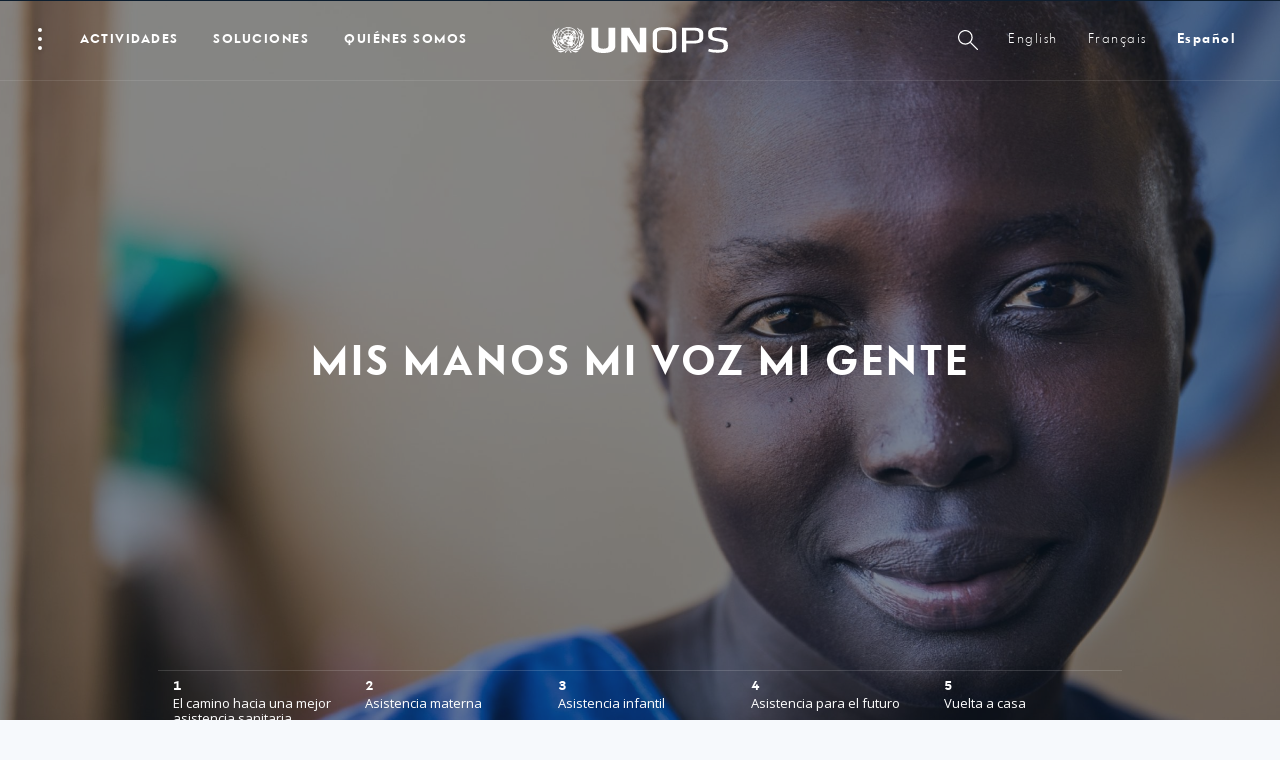

--- FILE ---
content_type: text/html; charset=UTF-8
request_url: https://www.unops.org/es/news-and-stories/stories/hands4health
body_size: 44665
content:
<!DOCTYPE html><html class="no-js" itemscope lang="es">
<head>
	
    <meta charset="utf-8">
    <meta content="IE=edge" http-equiv="X-UA-Compatible">
    <meta content="width=device-width, initial-scale=1.0" name="viewport">

    <meta name="pagetype" content="News Articles">
    <meta name="category" content="Story Article">
    <meta name="language" content="es-ES">
    <meta name="created" content="2016-06-10T15:03:00+02:00">
    <meta name="updated" content="2025-05-15T14:46:15+02:00">
    
    <link href="https://fonts.googleapis.com/css?family=Open+Sans:300,400,700,900" rel="stylesheet">
    <script>
      window.app_config = {
        langauge: 'en',
        mapbox: {
          accessToken: 'pk.eyJ1IjoicGVuY2hvYiIsImEiOiJjam5lY3llb2kwMzdmM2twYW94aG9ybjZuIn0.85e3WMSAAdCscZXogKYT3w'
        },
				google: {
          maps: {
            key: "AIzaSyC8HnLgtFvGC1HyNgRfjTyKP1UFdltgBDo",
						client: "gme-unops"
						// channel: "www"
          }
        },
        locale: {
          slider: {
            prevSlideMessage: 'Previous slide',
            nextSlideMessage: 'Next slide',
            firstSlideMessage: 'This is the first slide',
            lastSlideMessage: 'This is totally the last slide',
            paginationBulletMessage: 'Go to slide {{index }}',
          }
        }
      }
    </script>
        

    <script>(function(b){b.className=b.className.replace(/\bno-js\b/,'js')})(document.documentElement)</script>
          <link href="https://content.unops.org/static/980538f/assets/css/ui.css?v2026.01.23-01" rel="stylesheet" media="all" />
      <link href="/css/overrides.css?v2026.01.23-01" rel="stylesheet" media="all" />
        
    
    <link href="/css/overrides-migration.css?v2026.01.23-01" rel="stylesheet" media="all" />
    
    
    
    
    <link href="https://cdnjs.cloudflare.com/ajax/libs/Swiper/4.5.0/css/swiper.min.css" rel="stylesheet" media="all" />
            <link as="font" crossorigin href="https://content.unops.org/static/980538f/assets/fonts/VFSans-Bold.woff2" rel="preload" type="font/woff2">
    	
    
          <!-- Google Tag Manager 111 -->
          <script>(function(w,d,s,l,i){w[l]=w[l]||[];w[l].push({'gtm.start':
          new Date().getTime(),event:'gtm.js'});var f=d.getElementsByTagName(s)[0],
          j=d.createElement(s),dl=l!='dataLayer'?'&l='+l:'';j.async=true;j.src=
          'https://www.googletagmanager.com/gtm.js?id='+i+dl;f.parentNode.insertBefore(j,f);
          })(window,document,'script','dataLayer','GTM-MZXQ9BQ');</script>
          <!-- End Google Tag Manager -->


<script type="text/javascript">
    (function(c,l,a,r,i,t,y){
        c[a]=c[a]||function(){(c[a].q=c[a].q||[]).push(arguments)};
        t=l.createElement(r);t.async=1;t.src="https://www.clarity.ms/tag/"+i;
        y=l.getElementsByTagName(r)[0];y.parentNode.insertBefore(t,y);
    })(window, document, "clarity", "script", "limwyviu2v");
</script>
  
	
  

	  
    


 
 



        <script async src="//www.instagram.com/embed.js"></script>
    <script async defer crossorigin="anonymous" 
            src="https://connect.facebook.net/en_US/sdk.js#xfbml=1&version=v18.0">
    </script>
    
    <script src="https://unpkg.com/@lottiefiles/lottie-player@latest/dist/lottie-player.js"></script>
    <script type="module" src="https://cdn.jsdelivr.net/npm/bsky-embed@latest/dist/bsky-embed.es.js" async></script>
    
<title>MIS MANOS MI VOZ MI GENTE | UNOPS</title>
<script>window.dataLayer = window.dataLayer || [];
function gtag(){dataLayer.push(arguments)};
gtag('js', new Date());
gtag('config', 'UA-5519223-1', {'send_page_view': true,'anonymize_ip': false,'link_attribution': false,'allow_display_features': false});
</script>
<script>dataLayer = [];
(function(w,d,s,l,i){w[l]=w[l]||[];w[l].push({'gtm.start':
new Date().getTime(),event:'gtm.js'});var f=d.getElementsByTagName(s)[0],
j=d.createElement(s),dl=l!='dataLayer'?'&l='+l:'';j.async=true;j.src=
'https://www.googletagmanager.com/gtm.js?id='+i+dl;f.parentNode.insertBefore(j,f);
})(window,document,'script','dataLayer','GTM-T7PXMB5');
</script><meta name="generator" content="SEOmatic">
<meta name="keywords" content="makur, enfermera, mary, local, vida, sudán">
<meta name="description" content="Un día en la vida de Mary Lau Makur, una enfermera local en Sudán del Sur">
<meta name="referrer" content="no-referrer-when-downgrade">
<meta name="robots" content="all">
<meta content="593438352" property="fb:profile_id">
<meta content="es" property="og:locale">
<meta content="fr" property="og:locale:alternate">
<meta content="en" property="og:locale:alternate">
<meta content="UNOPS" property="og:site_name">
<meta content="article" property="og:type">
<meta content="https://www.unops.org/es/news-and-stories/stories/hands4health" property="og:url">
<meta content="MIS MANOS MI VOZ MI GENTE" property="og:title">
<meta content="Un día en la vida de Mary Lau Makur, una enfermera local en Sudán del Sur" property="og:description">
<meta content="https://content.unops.org/photos/Website-thumbnails/_1200x630_crop_center-center_82_none/website-thumbnail_2560x14402-ES.jpg?mtime=1751375195" property="og:image">
<meta content="1200" property="og:image:width">
<meta content="630" property="og:image:height">
<meta content="Un día en la vida de Mary Lau Makur, una enfermera local en Sudán del Sur" property="og:image:alt">
<meta content="https://www.instagram.com/unops_official/" property="og:see_also">
<meta content="https://www.youtube.com/user/UNOPSofficial" property="og:see_also">
<meta content="https://www.linkedin.com/company/unops" property="og:see_also">
<meta content="https://www.facebook.com/unops.org" property="og:see_also">
<meta content="https://twitter.com/unops" property="og:see_also">
<meta name="twitter:card" content="summary_large_image">
<meta name="twitter:site" content="@unops">
<meta name="twitter:creator" content="@unops">
<meta name="twitter:title" content="MIS MANOS MI VOZ MI GENTE">
<meta name="twitter:description" content="Un día en la vida de Mary Lau Makur, una enfermera local en Sudán del Sur">
<meta name="twitter:image" content="https://content.unops.org/photos/Website-thumbnails/_800x418_crop_center-center_82_none/website-thumbnail_2560x14402-ES.jpg?mtime=1751375195">
<meta name="twitter:image:width" content="800">
<meta name="twitter:image:height" content="418">
<meta name="twitter:image:alt" content="Un día en la vida de Mary Lau Makur, una enfermera local en Sudán del Sur">
<meta name="google-site-verification" content="46_6YVYBbR6I3VMvMDWI9aJ5BkUdngwzBzsAjybOQkw">
<link href="https://www.unops.org/es/news-and-stories/stories/hands4health" rel="canonical">
<link href="https://www.unops.org/es" rel="home">
<link href="https://www.unops.org/es/news-and-stories/stories/hands4health" rel="alternate" hreflang="es">
<link href="https://www.unops.org/fr/news-and-stories/stories/hands4health" rel="alternate" hreflang="fr">
<link href="https://www.unops.org/news-and-stories/stories/hands4health" rel="alternate" hreflang="x-default">
<link href="https://www.unops.org/news-and-stories/stories/hands4health" rel="alternate" hreflang="en"></head>
<body class="body theme-dark  es  " 
   id="body" ><script async src="https://www.googletagmanager.com/gtag/js?id=UA-5519223-1"></script>

<noscript><iframe src="https://www.googletagmanager.com/ns.html?id=GTM-T7PXMB5"
height="0" width="0" style="display:none;visibility:hidden"></iframe></noscript>

<!-- Begin: layouts/base -->
  	<!-- Google Tag Manager (noscript) -->
	<noscript><iframe src="https://www.googletagmanager.com/ns.html?id=GTM-T7PXMB5"
	height="0" width="0" style="display:none;visibility:hidden"></iframe></noscript>
	<!-- End Google Tag Manager (noscript) -->
  
	  <!-- Begin: layouts/siteReader -->
                                


<!-- Begin: components/global/SiteHeader/SiteHeader -->
<header class="SiteHeader  js-SiteHeader  is-top is-bottom topFixed" data-js-module="true"> 
  <h1 class="visuallyhidden">Navegación del sitio</h1>
  <!-- Begin: components/global/SkipLinks/SkipLinks -->
<nav aria-describedby="Skiplinks--h2" class="Skiplinks js-Skiplinks" id="Skiplinks">
    <h2 class="visuallyhidden" id="Skiplinks--h2">Navegación rápida</h2>
    <ul>
        <li>
            <a accesskey="0" href="/" title="[ALT + 0]">Página de inicio</a>
        </li>
        <li>
            <a accesskey="1" href="#site-navigation" title="[ALT + 1]">Ir a la navegación principal</a>
        </li>
        <li>
            <a accesskey="2" href="#main-content" title="[ALT + 2]">Ir al contenido</a>
        </li>
        <li>
            <a accesskey="3" href="/" title="[ALT + 3]">Página de contacto</a>
        </li>
        <li>
            <a accesskey="4" href="/" title="[ALT + 4]">Página del mapa del sitio</a>
        </li>
        <li>
            <a accesskey="5" href="#search" title="[ALT + 5]">Ir a la opción de búsqueda</a>
        </li>
    </ul>
</nav>
<!-- End: components/global/SkipLinks/SkipLinks -->
  <div class="js-SiteHeader--overlay SiteHeader--overlay"></div>
  <div class="js-SiteHeader--spacer SiteHeader--spacer"></div>
  <div class="js-SiteHeader--sticky SiteHeader--sticky">

    <div class="js-SiteHeader--navBackground SiteHeader--navBackground"></div>
    <div class="js-SiteHeader--flyoutBackground SiteHeader--flyoutBackground"></div>
    <div class="js-SiteHeader--background SiteHeader--background"></div>
    <div class="SiteHeader--inner">
      <div class="js-SiteHeader--topBar SiteHeader--topBar">
        <div class="SiteHeader--logo">
          	<!-- Begin: components/global/SiteLogo/SiteLogo -->

  

<a class="SiteLogo" href="https://www.unops.org/es/" title="Spanish">
    <span class="visuallyhidden">Logo de UNOPS</span>
    <svg xmlns="http://www.w3.org/2000/svg" viewBox="0 0 503 74">
        <g fill="#ffffff">
            <path d="M85.76 33l-1-.06c-.85-6-2.34-5.73-3.94-10l-1 .23c-1.5 10.34 3.78 10.15 3.1 19.72l1 .3c1.82-1.7 11.1-11.7 5.5-23.9l-1 .2c.65 8.6-1.24 7.2-2.66 13.3v.2zm-5.55 3.92c-5.8 10.22.2 10-6.2 20.83l.7.7c.7-.25 16.9-5.1 16.9-22l-1-.12c-1.5 5.46-6.7 8.23-9.4 13.17l-.9-.47c2-6.5.3-7.7 1-12l-1.1-.1zM80.9 14l.9-.44C80.7 9.68 79.4 6.2 72 2.24l-.6.75c4.3 3.7 3.1 6.3 9.6 11h-.1zm1.8 4.36c-1.8-2.65-4.6-3.47-7.3-7.8l-.8.56c2.3 10.14 7.4 7.54 10.2 16.45l1-.1c1.2-2.22 4.2-16.1-4.5-21l-.8.6c3.9 4.85 2.8 7.7 3.4 11l-1.2.3zM70 62.6l-.62-.8c4.32-4.7 4-7 6.27-11 0 0-.54-.37-.84-.6C66.6 55.3 68 63 57.7 62.46c.16.4.35.95.35.95 7.07 4.1 19 7.4 28.68-9.1l-.87-.5c-6.1 6.5-9.8 4.9-15.8 8.8H70zm-23.85 1.55c-10.62-3.55-16.83 8.37-29.44 3.1l-.6.8C28.9 79.9 35.5 63.5 44.2 65c-3.04 1.64-5.77 3.8-8.07 6.37 1 1 1.4 1.48 2.5 2.6 2.8-4.65 5.27-7.17 7.58-8.3 2.3 1.13 4.8 3.65 7.6 8.3l2.5-2.6c-2.3-2.57-5-4.73-8.1-6.37 8.7-1.5 15.3 14.9 28.1 3.06l-.6-.8c-12.6 5.26-18.8-6.66-29.5-3.1zm-11.83-.74l.36-.9c-10.3.6-8.92-7.1-17.2-12.2l-.84.6c2.25 4 2 6.3 6.27 11l-.6.8c-6-3.9-9.7-2.3-15.7-8.8l-.9.5c9.7 16.4 21.6 13.1 28.7 9.1v-.1zM8.44 43.2l1-.3c-.68-9.58 4.6-9.4 3.1-19.73l-1-.23c-1.6 4.3-3.1 4-3.95 10l-1 .06c-1.5-6.2-3.4-4.8-2.7-13.4l-1-.26C-2.7 31.5 6.6 41.57 8.4 43.2h.04zm3-29.2C17.9 9.37 16.68 6.8 21 3l-.6-.75c-7.3 4-8.7 7.44-9.8 11.32l.84.43zm6.22 44.48l.7-.7C11.92 46.93 18 47.13 12.1 36.9l-1 .18c.7 4.26-1.1 5.46.93 12l-.9.47c-2.62-4.94-7.9-7.7-9.38-13.17l-1 .13C.73 53.4 17 58.2 17.65 58.5v-.02zm-10-30.9c2.75-8.92 7.93-6.3 10.17-16.45l-.83-.57c-2.68 4.34-5.5 5.16-7.38 7.8l-1-.3c.6-3.3-.5-6.17 3.35-11l-.83-.6c-8.72 4.94-5.73 18.8-4.5 21l1.02.12zM46.16.42c-16.85 0-30.5 13.66-30.5 30.5s13.65 30.5 30.5 30.5 30.5-13.66 30.5-30.5S63 .42 46.16.42zM74.6 29.9h-6.1c-.23-5.23-2.3-10.2-5.83-14.06l4.33-4.3c4.67 5 7.37 11.52 7.6 18.36zM61.24 14.4c-3.86-3.53-8.83-5.6-14.06-5.83v-6.1c6.84.23 13.37 2.93 18.38 7.6l-4.32 4.33zm-11 16.52c0 2.25-1.82 4.07-4.07 4.07s-4.07-1.9-4.07-4.1 1.82-4.1 4.07-4.1c2.24 0 4.05 1.8 4.05 4h.02zm-5.1-6c-.9.14-1.75.48-2.5 1l-4.34-4.34c1.93-1.64 4.33-2.63 6.86-2.84l-.02 6.18zm-2.5 11c.75.52 1.6.86 2.5 1v6.14c-2.52-.2-4.92-1.2-6.85-2.84l4.3-4.3zm4.54 1c.9-.14 1.75-.48 2.5-1l4.32 4.3c-1.93 1.65-4.33 2.64-6.86 2.85l.04-6.15zm2.5-11c-.75-.52-1.6-.86-2.5-1v-6.15c2.5.22 4.9 1.2 6.82 2.83l-4.32 4.32zm-4.54-9.22c-3.06.22-5.98 1.42-8.3 3.43L32.5 15.8c3.48-3.15 7.94-5 12.63-5.23v6.13zm-4 10.66c-.52.75-.86 1.6-1 2.5H34c.2-2.53 1.2-4.92 2.84-6.86l4.3 4.36zm-1 4.54c.14.9.5 1.75 1 2.5l-4.34 4.35c-1.6-1.92-2.6-4.3-2.8-6.8l6.14-.05zm-3.3 9.74c2.32 2 5.23 3.22 8.3 3.43v6.12c-4.7-.3-9.16-2.1-12.64-5.2l4.34-4.4zm10.33 3.43c3.07-.2 5.98-1.42 8.3-3.43L59.8 46c-3.48 3.16-7.94 5-12.63 5.23v-6.16zm4-10.66c.5-.7.86-1.6 1-2.5h6.14c-.1 2.6-1.1 5-2.8 6.9l-4.3-4.4zm1-4.5c-.14-.9-.48-1.7-1-2.5l4.3-4.3c1.64 2 2.63 4.4 2.83 6.9l-6.13-.1zm3.3-9.7c-2.33-2-5.24-3.2-8.3-3.4v-6.1c4.7.3 9.15 2.1 12.63 5.2l-4.33 4.3zM45.14 8.6c-5.23.23-10.2 2.3-14.07 5.83l-4.3-4.3c5-4.67 11.53-7.37 18.37-7.6V8.6zm-9.74 13c-2 2.33-3.2 5.24-3.4 8.3h-6.15c.23-4.7 2.08-9.15 5.23-12.62l4.32 4.32zM32 31.94c.2 3.07 1.42 5.98 3.43 8.3l-4.33 4.32c-3.15-3.47-5-7.93-5.22-12.62H32zm-.9 15.5c3.86 3.54 8.84 5.6 14.07 5.83v6.1c-6.84-.23-13.37-2.93-18.38-7.6l4.3-4.33zm16.1 5.83c5.23-.23 10.2-2.3 14.07-5.83l4.3 4.32c-5 4.67-11.53 7.37-18.37 7.6v-6.1zm9.73-13c2-2.32 3.22-5.23 3.43-8.3h6.13c-.3 4.7-2.2 9.16-5.3 12.62l-4.3-4.4zm3.4-10.37c-.2-3.06-1.4-5.98-3.42-8.3l4.4-4.3c3.2 3.47 5 7.93 5.2 12.6h-6.1zm-35-18.34l4.33 4.3c-3.54 3.85-5.6 8.82-5.86 14.04h-6.1c.24-6.84 2.95-13.37 7.62-18.37v.03zm-7.62 20.4h6.1c.3 5.23 2.4 10.2 5.9 14.04l-4.3 4.3c-4.6-5-7.3-11.52-7.6-18.36v.02zM67 50.36L62.68 46c3.53-3.86 5.6-8.84 5.82-14.06h6.1c-.23 6.84-2.93 13.36-7.6 18.36v.06z"></path>
            <path d="M49.94 6.44l1.7-.56 1 .32.9-.73v-.25l-1.67-.83h-.45l-2 1-.56-.2-.24.3 1.1.9h.22zm12.7 3l-.75-1.17-1.2-.08v.6l1.8.7.1-.1zm4.68 7.66l-1.1-.67.15-1.15-4.75-4.94-3.22-.8-.32 1.37 1.46 1.1-.36 2.6 1.34.3.84 1 .24 1.8 1.36.6 1.32 2.1 1.84-.8L67.5 22l1.6-.66.1-.83-1.88-3.4zM64 34v.64l.94.82.43-.46v-.46l-.8-.57L64 34zm1.13-5.9l.4-.32V26.6l-.7.36-.15.8L64 29.2l.12 1.46 1.6 1-.2-2.86-.4-.7zM46.7 32.2l-.2-.2-1.68.06-.4 1.08L43 34.66l1 .75 2.17-1.4.53-1.8zm16.42 11.7l-.3.1.2.64-.42.62-.16 1.74.48.6h1.3l.47-.88-.5-1.9-1.1-.92zm-4.53-6.35l.6-1.6.3 1.05.5-.17.2-.82.6.4 2.7-.8-.7-1.6-.9-.6-1-1.5 1.2-2.6.8-.3.7-1 .7-3.5-.4-1.3-.9-.2.3-1-.7-.2.3-.6-.2-.3-.8.4-1-1.7-.6-.1.1-.6-4.5-4.3-.2.3.4 1.5 4.6 5.7v1.8l1.8 1.2.5 2.5-.6 1.2-.8.2.6-1.8-1.4-1.3-.9.7-.3-.3.3-.7-1-1.3-2.8-.4-1.1 1.6-1-2.5-1 .2.66.34-.44 1-.8.1-1.57 1.62h-1.2l-.9-.5.27-.6 1.6-.9L51 23l-.36-.45-1.64 1.3-3.7-1.08-1.13.63-.32 1.53-5.2-1.35-4.45 2.3-.28.57-1-.16-.67 2.3-.18 1.7-1.7 2.3.13 2.3-2.25-1.8-.68.1L26 34.9l-.26 1.36.26 1.16-.6.6-2.62-1.2-.64.2-.2.56-.4.12-.36-.4h-.64l-.48 1.82.66 2 1.8 1.2.42-.78 1 1.55 2.3 1.1.76 1.5 2.57 1.8 1.43-.3 1.6.7 1.93-.8 1.5.2.4-.6L33.3 43l.7-.93-1.1-1.77.23-2.16-1.52-3.5-.2-1.64 1.4-.7 1.5-4h.7l.2 4.7-1.6-.1-.3 1.92.7.4.5-1.52 4.3.78-.1.44 1.7 1.7 2.8-2.78.9-1.78-.1-.56-.6.17v.56l-4.1 1.1 1.5-3 1.3.1 1.1.75.5-.1-.1-1.84 1.1-.44v-1.12l1.7-.3-.5-1.38.8-.35 1.2.63-1.1.48.7 1 .5-.4 1.2 1.4h.8l-.13.66.6.37-.7.9.9 1v1.1h.5l-1 1.7h-1.3l-2.1 3.6.4.4-.3.2v.5l.57.7-1.2.1.1 1.8 2.6-1.8 1.7.8.9-.2v-.5l.4-.5.55.6 1.14-.9.6.9-.8 1-1.87.8v.7l-1.7-.4-.7-.7h-1l-.6.4-1.5-.3-2.6 1.7-.9 1.6.7 1.7 5.23 3 1.75-.2-.4 1.5.8 1.3 4 3.4h.9l2.3-1.7 2.5-4.9-.7-.6 1.3-1.8-2.9-.7-.1-1 1.7-1 .24-1.9-.3-1.6H59l-.4 1.34-.2.4-2.3.6-2.8-1.6.5-.8 4.1 1.5 1.22-3.4-.83-.68-.6.1-1.9.72.2-.44 2.6-.8zm-6 1l-.8.56-.9-.1v-.8l.5-.3 1.1.5.1.2zm1.7-.85l-.9-.6-.4-1 .8-.53.6.76.3.8-.4.57zM180.9 2.08v52.18c0 10.58-7.7 19.72-34 19.72s-34-9.14-34-19.72V2.08h19.3V52.8c0 5.65 4.1 8.9 14.6 8.9s14.6-3.25 14.6-8.9V2.08h19.5zM216 24.3v47.54h-18.35V2.08h24l29.48 49.73V2.1h18.33v69.76h-24.14L216 24.3zM371.72 2.08h33.67c20 0 26.9 6.5 26.9 17.18v10.37c0 10.8-7 17.28-27 17.28h-21.6v25h-12V2.1zM405 10.15h-21.27v28.7H405c11.46 0 15.88-2.42 15.88-10.45v-7.8c-.05-7.66-4.46-10.45-15.88-10.45zM321.7.42c-24 0-33.66 6.8-33.66 18.42V55.1c0 11.62 9.64 18.4 33.66 18.4 24.02 0 33.66-6.78 33.66-18.4V18.82c0-11.62-9.63-18.4-33.66-18.4zm21.68 54.38c0 8.6-7 10.66-21.66 10.66s-21.66-2.07-21.66-10.66V19.13c0-8.6 7-10.66 21.66-10.66s21.66 2.07 21.66 10.66V54.8zm128.9 18.4c-8.8.03-17.55-1.2-26-3.67l2-7.33c7.95 1.96 16.1 2.94 24.3 2.94 14.95 0 18-2.84 18-10.8 0-9.42-.14-10.57-19.3-13.82-22.45-3.77-25.1-7.33-25.1-21.78 0-12.15 6.7-18 29.73-18 7.9 0 15.8.75 23.5 2.26l-1 7.75c-7.3-1.3-14.7-1.97-22.2-2-15.2 0-18 2.2-18 10.27 0 9.64 0 10.36 18.5 13.8 24.7 4.63 26 7.66 26 21.27 0 12.1-4.7 19.1-30.3 19.1z"></path>
        </g>
    </svg>
</a>
<!-- End: components/global/SiteLogo/SiteLogo -->

        </div>
        <div class="SiteHeader--navWrapper" id="site-navigation">
          <div class="SiteHeader--fullNav"> 
                <!-- ===============CACHING ================= -->
                                                  <div class="SiteHeader--burger">
                                            <!-- Begin: _components/bootstrap/elements/PopupDots/PopupDots -->
<button aria-controls="burgernav--flyout" aria-expanded="false" aria-haspopup="true" class="PopupDots js-NavFlyout--trigger" data-trigger="click" id="burgernav" type="button">
    <span class="visuallyhidden">Abrir menú</span>
    <span aria-hidden="true" class="PopupDots--icon">
        <span class="PopupDots--icon--dot"></span>
        <span class="PopupDots--icon--dot"></span>
        <span class="PopupDots--icon--dot"></span>
    </span>
    <span class="PopupDots--closeIcon"></span>
</button>
<!-- End: _components/bootstrap/elements/PopupDots/PopupDots -->

                                      </div>
                  <div class="SiteHeader--mainNav">
                        <!-- Begin: components/global/nav/MainNav/MainNav -->
<nav class="js-MainNav MainNav">
  <h2 class="visuallyhidden">Navegación principal</h2>
          <ul class="MainNav--categories">
                                  <li>
          
          <a aria-controls="impact--flyout" aria-expanded="false" aria-haspopup="true"
            class="js-NavFlyout--trigger MainNav--link" 
            href="https://www.unops.org/es/impact"            id="impact"
          >
            ACTIVIDADES
          </a>
        </li>
                      <li>
          
          <a aria-controls="expertise--flyout" aria-expanded="false" aria-haspopup="true"
            class="js-NavFlyout--trigger MainNav--link" 
            href="https://www.unops.org/es/solutions"            id="expertise"
          >
            Soluciones
          </a>
        </li>
                      <li>
          
          <a aria-controls="about--flyout" aria-expanded="false" aria-haspopup="true"
            class="js-NavFlyout--trigger MainNav--link" 
            href="https://www.unops.org/es/about"            id="about"
          >
            QUIÉNES SOMOS
          </a>
        </li>
            </ul>
      
</nav>
<!-- End: components/global/nav/MainNav/MainNav -->
 
                  </div>
                                                <!-- ===============/CACHING ================= -->    
                                      <div class="SiteHeader--metaNav">
                  <!-- Begin: components/global/nav/MetaNav/MetaNav -->
<nav class="MetaNav">
    <span class="visuallyhidden">Metanavegación</span>
    <ul class="MetaNav--list">
                                <li>
                    <a aria-controls="sitesearch--flyout" aria-expanded="false" aria-haspopup="true" class="MetaNav--link js-NavFlyout--trigger" data-trigger="click" href="" id="sitesearch"
                        title="Búsqueda"
                    >
                        <!--Búsqueda-->
                        <span class="magnifyingGlass"></span>
                    </a>   
            </li>
            <li>
                
                                                



<!-- Begin: components/global/LanguageSelector/LanguageSelector -->
<div class="js-Flyout Flyout  LanguageSelectorFlyout--inOneLine">
    
                
              
                   
                                                                    
                <a href="https://www.unops.org/news-and-stories/stories/hands4health" aria-haspopup="true" 
                    class="
                        
                        MetaNav--link 
                        LanguageSelectorFlyout--link
                     " >
                        English
                </a>
              
                   
                                                                    
                <a href="https://www.unops.org/fr/news-and-stories/stories/hands4health" aria-haspopup="true" 
                    class="
                        
                        MetaNav--link 
                        LanguageSelectorFlyout--link
                     " >
                        français
                </a>
              
                   
                                                                    
                <a href="https://www.unops.org/es/news-and-stories/stories/hands4health" aria-haspopup="true" 
                    class="
                        LanguageSelectorFlyout--active
                        MetaNav--link 
                        LanguageSelectorFlyout--link
                     " >
                        español
                </a>
                        

    
    <div class="Flyout--container LanguageSelectorFlyout js-Flyout--container">
        <div class="js-Flyout--container--arrow Flyout--container--arrow"></div>
        <div class="Flyout--content">
            <ul class="js-Flyout--list Flyout--list">
                <li class="Flyout--item">
                  <a class="Flyout--item--link active" href="">
                      español
                  </a>
                </li>
                                    <li class="Flyout--item">
                                                                        
                                                                                                                                <a class="Flyout--item--link" href="https://www.unops.org/news-and-stories/stories/hands4health">English</a>
                                               
                    </li>
                                    <li class="Flyout--item">
                                                                        
                                                                                                                                <a class="Flyout--item--link" href="https://www.unops.org/fr/news-and-stories/stories/hands4health">français</a>
                                               
                    </li>
                            </ul>
        </div>
    </div>
</div>

<!-- End: components/global/LanguageSelector/LanguageSelector -->            </li>
         
    </ul>
</nav>
<!-- End: components/global/nav/MetaNav/MetaNav -->

              </div>
                                  </div>
          <!-- mobile nav -->
          <div class="SiteHeader--simpleNav">
            <!--ToDo: JW - the mobile nav is more complicated that the burger I think - revisit-->
                        <button aria-expanded="false" aria-haspopup="true" class="Burger MobileNav--toggle js-MobileNav--toggle" type="button">
              <span class="visuallyhidden">global.siteheader.siteheader.sitenavigation.open</span>
              <span aria-hidden="true" class="Burger--icon">
                <span class="Burger--icon--line"></span>
                <span class="Burger--icon--line"></span>
              </span>
            </button>
          </div>
        </div>
      </div>
    </div>

    <div class="SiteHeader--attachments">
            <!-- ===============CACHING ================= -->
                                <!-- ===============/CACHING ================= -->
    </div>

    <!-- ===============CACHING ================= -->
            <div class="SiteHeader--flyoutContainer">
        <!-- Begin: components/global/nav/NavFlyout/NavFlyout -->


<div aria-expanded="false" aria-labelledby="burgernav" class="js-NavFlyout NavFlyout" id="burgernav--flyout" role="group">
  <div class="NavFlyout--content">
    <div class="NavFlyout--inner">
      <h2 class="visuallyhidden">Subnavegación - Especialización</h2>
        <!-- Begin: components/global/nav/BurgerNav/BurgerNav -->

<div class="BurgerNav">
    <!-- Begin: components/global/nav/NavFlyoutTitle/NavFlyoutTitle -->
<h3 class="  NavFlyoutTitle">
  <span class="NavFlyoutTitle--text">Enlaces rápidos</span>
</h3>
<!-- End: components/global/nav/NavFlyoutTitle/NavFlyoutTitle -->

    
<!-- Begin: components/content/QuickLinksSection/QuickLinksSection -->
<div class="CardQuicklinks">
  <ul class="CardQuicklinks--list">
          <li>     <!-- Begin: components/content/Card/card [card] -->
 
          <!-- Begin: components/content/Card/CardCard/CardCard -->
  
      <a 
                href="https://www.unops.org/es/business-opportunities"
                  class="teaser small Card">
   


    
      <div class="Card--inner">
                    <div class="Card--header">
              <div class="CardHeaderImage">
                                    <!-- Begin: components/bootstrap/elements/ResponsiveMedia/ResponsiveMedia -->

    
        <div class="Media image    " 
        style="background-image: url(https://content.unops.org/photos/Generic/Expertise/_preloaderImageTransform/GettyImages-696247536.jpg);  padding-top: 56.25% ">
                        <img
          alt=""
          class="lazyload"
          data-sizes="auto"
          data-src="https://content.unops.org/photos/Generic/Expertise/_image960x540/GettyImages-696247536.jpg"
          src="https://content.unops.org/photos/Generic/Expertise/_preloaderImageTransform/GettyImages-696247536.jpg">
                              </div>
  
  <!-- End: components/bootstrap/elements/ResponsiveMedia/ResponsiveMedia -->

                                
                                </div>
          </div>
          <div class="Card--body">
                          <strong class="Card--title">Anuncios de licitaciones</strong>
                          <div class="Card--text">
                                  <p><p>UNOPS busca constantemente nuevos proveedores, ya sea para adquirir paneles solares o material médico.</p></p>
                                
                                
              </div>
          </div>        
    </div>


  </a>
 

<!-- End: components/content/Card/CardCard/CardCard -->
  
    
  
<!-- End: components/content/Card/card [card] -->  </li>
          <li>     <!-- Begin: components/content/Card/card [card] -->
 
          <!-- Begin: components/content/Card/CardCard/CardCard -->
  
      <a 
                href="https://www.unops.org/es/jobs"
                  class="teaser small Card">
   


    
      <div class="Card--inner">
                    <div class="Card--header">
              <div class="CardHeaderImage">
                                    <!-- Begin: components/bootstrap/elements/ResponsiveMedia/ResponsiveMedia -->

    
        <div class="Media image    " 
        style="background-image: url(https://content.unops.org/photos/Generic/_preloaderImageTransform/SD2017-7611.jpg);  padding-top: 56.25% ">
                        <img
          alt=""
          class="lazyload"
          data-sizes="auto"
          data-src="https://content.unops.org/photos/Generic/_image960x540/SD2017-7611.jpg"
          src="https://content.unops.org/photos/Generic/_preloaderImageTransform/SD2017-7611.jpg">
                              </div>
  
  <!-- End: components/bootstrap/elements/ResponsiveMedia/ResponsiveMedia -->

                                
                                </div>
          </div>
          <div class="Card--body">
                          <strong class="Card--title">Empleo</strong>
                          <div class="Card--text">
                                  <p><p>Los desafíos que enfrenta el mundo nunca habían sido tan complejos. Estamos construyendo el futuro.</p></p>
                                
                                
              </div>
          </div>        
    </div>


  </a>
 

<!-- End: components/content/Card/CardCard/CardCard -->
  
    
  
<!-- End: components/content/Card/card [card] -->  </li>
          <li>     <!-- Begin: components/content/Card/card [card] -->
 
          <!-- Begin: components/content/Card/CardCard/CardCard -->
  
      <div  class="_teaser small Card">
   


    
      <div class="Card--inner">
                    <div class="Card--header">
              <div class="CardHeaderImage">
                                    <!-- Begin: components/bootstrap/elements/ResponsiveMedia/ResponsiveMedia -->

    
        <div class="Media image    " 
        style="background-image: url(https://content.unops.org/photos/_preloaderImageTransform/42A5814.jpg);  padding-top: 56.25% ">
                        <img
          alt=""
          class="lazyload"
          data-sizes="auto"
          data-src="https://content.unops.org/photos/_image960x540/42A5814.jpg"
          src="https://content.unops.org/photos/_preloaderImageTransform/42A5814.jpg">
                              </div>
  
  <!-- End: components/bootstrap/elements/ResponsiveMedia/ResponsiveMedia -->

                                
                                </div>
          </div>
          <div class="Card--body">
                          <strong class="Card--title">RECURSOS</strong>
                          <div class="Card--text">
                                  <p><p>Últimas notas de prensa, declaraciones, publicaciones y otros recursos para saber más sobre nuestro trabajo.</p></p>
                                
                                
              </div>
          </div>        
    </div>


  </div>
 

<!-- End: components/content/Card/CardCard/CardCard -->
  
    
  
<!-- End: components/content/Card/card [card] -->  </li>
          <li>     <!-- Begin: components/content/Card/card [card] -->
 
          <!-- Begin: components/content/Card/CardCard/CardCard -->
  
      <a 
                href="https://www.unops.org/es/about/governance/accountability"
                  class="teaser small Card">
   


    
      <div class="Card--inner">
                        <!-- Begin: components/bootstrap/elements/CategoryFlag/CategoryFlag -->
<!-- End: components/bootstrap/elements/CategoryFlag/CategoryFlag -->

                    <div class="Card--header">
              <div class="CardHeaderImage">
                                    <!-- Begin: components/bootstrap/elements/ResponsiveMedia/ResponsiveMedia -->

    
        <div class="Media image    " 
        style="background-image: url(https://content.unops.org/photos/Generic/Expertise/_preloaderImageTransform/87A4492.jpg);  padding-top: 56.25% ">
                        <img
          alt=""
          class="lazyload"
          data-sizes="auto"
          data-src="https://content.unops.org/photos/Generic/Expertise/_image960x540/87A4492.jpg"
          src="https://content.unops.org/photos/Generic/Expertise/_preloaderImageTransform/87A4492.jpg">
                              </div>
  
  <!-- End: components/bootstrap/elements/ResponsiveMedia/ResponsiveMedia -->

                                
                                </div>
          </div>
          <div class="Card--body">
                          <strong class="Card--title">RENDICIÓN DE CUENTAS</strong>
                          <div class="Card--text">
                                  <p><p>UNOPS se compromete a operar de manera transparente y responsable, así como a generar confianza entre la organización y sus órganos rectores, sus asociados y las comunidades para las que trabaja.</p></p>
                                
                                
              </div>
          </div>        
    </div>


  </a>
 

<!-- End: components/content/Card/CardCard/CardCard -->
  
    
  
<!-- End: components/content/Card/card [card] -->  </li>
          <li>     <!-- Begin: components/content/Card/card [card] -->
 
          <!-- Begin: components/content/Card/CardCard/CardCard -->
  
      <a 
                href="https://www.unops.org/es/youth-at-the-table-practical-solutions-on-the-agenda"
                  class="teaser small Card">
   


    
      <div class="Card--inner">
                        <!-- Begin: components/bootstrap/elements/CategoryFlag/CategoryFlag -->
<!-- End: components/bootstrap/elements/CategoryFlag/CategoryFlag -->

                    <div class="Card--header">
              <div class="CardHeaderImage">
                                    <!-- Begin: components/bootstrap/elements/ResponsiveMedia/ResponsiveMedia -->

    
        <div class="Media image    " 
        style="background-image: url(https://content.unops.org/photos/_preloaderImageTransform/YouthPlatform.jpg);  padding-top: 56.25% ">
                        <img
          alt=""
          class="lazyload"
          data-sizes="auto"
          data-src="https://content.unops.org/photos/_image960x540/YouthPlatform.jpg"
          src="https://content.unops.org/photos/_preloaderImageTransform/YouthPlatform.jpg">
                              </div>
  
  <!-- End: components/bootstrap/elements/ResponsiveMedia/ResponsiveMedia -->

                                
                                </div>
          </div>
          <div class="Card--body">
                          <strong class="Card--title">La Plataforma de UNOPS para la Juventud</strong>
                          <div class="Card--text">
                                  <p><p>La juventud ofrece una perspectiva crítica sobre cómo los desafíos mundiales y las tendencias emergentes pueden influir en nuestras prioridades e impacto.</p></p>
                                
                                
              </div>
          </div>        
    </div>


  </a>
 

<!-- End: components/content/Card/CardCard/CardCard -->
  
    
  
<!-- End: components/content/Card/card [card] -->  </li>
      </ul>
</div>
<!-- End: components/content/QuickLinksSection/QuickLinksSection -->

</div>
<!-- End: components/global/nav/BurgerNav/BurgerNav -->

    </div>
  </div>
  <button class="js-NavFlyout--close NavFlyout--close" type="button">
    <span class="visuallyhidden">Cerrar menú flotante</span>
    <span class="NavFlyout--closeIcon">
      <span class="NavFlyout--closeIcon--line"></span>
      <span class="NavFlyout--closeIcon--line"></span>
    </span>
  </button>
</div>


<!-- End: components/global/nav/NavFlyout/NavFlyout -->

                      <!-- Begin: components/global/nav/NavFlyOut/NavFlyoutCategory -->

    
<div aria-expanded="false" aria-labelledby="impact" 
  class="js-NavFlyout NavFlyout  " 
  id="impact--flyout" role="group">
  
    <div class="NavFlyout--content">
      <div class="NavFlyout--inner">
        <h2 class="visuallyhidden">Subnavegación - Especialización</h2>
        
       
                                                        

                          <div class="NavFlyout--nav">
            <ul class="NavFlyout--categories">

                                        <li class="NavFlyout--category">
                                    <!-- Begin: components/global/nav/NavFlyoutTitle/NavFlyoutTitle -->
<h3 class="  NavFlyoutTitle">
  <span class="NavFlyoutTitle--text">Novedades</span>
</h3>
<!-- End: components/global/nav/NavFlyoutTitle/NavFlyoutTitle -->

                                
                                                  <ul class="NavFlyout--category--list">
                                                                                                              <li>                  
                                                                                    <a class="NavFlyout--category--link" href="https://www.unops.org/es/news-and-stories">Todo</a>
                                                                              </li>
                                                                                                                                    <li>                  
                                                                                    <a class="NavFlyout--category--link" href="/es/news-and-stories?type%5B%5D=newsArticle&amp;year=all" rel="noopener">Noticias</a>
                                                                              </li>
                                                                                                                                    <li>                  
                                                                                    <a class="NavFlyout--category--link" href="/es/news-and-stories?type%5B%5D=storyArticle&amp;year=all" rel="noopener">Historias </a>
                                                                              </li>
                                                                                                                                    <li>                  
                                                                                    <a class="NavFlyout--category--link" href="/es/news-and-stories?type%5B%5D=insightArticle&amp;year=all" rel="noopener">Reflexiones</a>
                                                                              </li>
                                                                                                                                    <li>                  
                                                                                    <a class="NavFlyout--category--link" href="/es/news-and-stories?type%5B%5D=eventArticle&amp;year=all" rel="noopener">Eventos</a>
                                                                              </li>
                                                                                                                                    <li>                  
                                                                                    <a class="NavFlyout--category--link" href="/es/news-and-stories?type%5B%5D=speechArticle&amp;year=all" rel="noopener">Declaraciones</a>
                                                                              </li>
                                                                                                                                    <li>                  
                                                                                    <a class="NavFlyout--category--link" href="https://www.unops.org/news-and-stories?type%5B%5D=OpinionArticle&amp;year=all" rel="noopener">Artículos de opinión</a>
                                                                              </li>
                                                                                                                                    <li>                  
                                                                                    <a class="NavFlyout--category--link" href="/es/news-and-stories?type%5B%5D=videoArticle&amp;year=all" rel="noopener">Videos</a>
                                                                              </li>
                                                            </ul>
                              </li>
                                        <li class="NavFlyout--category">
                                    <!-- Begin: components/global/nav/NavFlyoutTitle/NavFlyoutTitle -->
<h3 class="  NavFlyoutTitle">
  <span class="NavFlyoutTitle--text">Unidos en la implementación</span>
</h3>
<!-- End: components/global/nav/NavFlyoutTitle/NavFlyoutTitle -->

                                
                                                  <ul class="NavFlyout--category--list">
                                                                                                              <li>                  
                                                                                    <a class="NavFlyout--category--link" href="https://www.unops.org/es/impact/united-to-deliver/delivering-impact-together">Colaborar para generar impacto</a>
                                                                              </li>
                                                                                                                                    <li>                  
                                                                                    <a class="NavFlyout--category--link" href="https://www.unops.org/es/impact/united-to-deliver/platforms-for-multilateral-action">Plataformas para la acción multilateral</a>
                                                                              </li>
                                                                                                                                    <li>                  
                                                                                    <a class="NavFlyout--category--link" href="https://www.unops.org/es/impact/united-to-deliver/enabling-un-system-wide-action">Apoyo a la acción del sistema de las Naciones Unidas</a>
                                                                              </li>
                                                                                                                                    <li>                  
                                                                                    <a class="NavFlyout--category--link" href="https://www.unops.org/es/impact/united-to-deliver/delivering-as-one-un">Acción coordinada en las Naciones Unidas</a>
                                                                              </li>
                                                                                                                                    <li>                  
                                                                                    <a class="NavFlyout--category--link" href="https://www.unops.org/es/about/our-story/sustainable-development-goals">Objetivos de Desarrollo Sostenible</a>
                                                                              </li>
                                                                                                                                    <li>                  
                                                                                    <a class="NavFlyout--category--link" href="https://www.unops.org/es/impact/united-to-deliver/expanding-implementation-capacity">Ampliar la capacidad de implementación</a>
                                                                              </li>
                                                                                                                                    <li>                  
                                                                                    <a class="NavFlyout--category--link" href="https://www.unops.org/es/impact/united-to-deliver/measuring-our-impact">Medir nuestro impacto</a>
                                                                              </li>
                                                            </ul>
                              </li>
                                        <li class="NavFlyout--category">
                                    <!-- Begin: components/global/nav/NavFlyoutTitle/NavFlyoutTitle -->
<h3 class="  NavFlyoutTitle">
  <span class="NavFlyoutTitle--text">Grupos de reflexión</span>
</h3>
<!-- End: components/global/nav/NavFlyoutTitle/NavFlyoutTitle -->

                                
                                                  <ul class="NavFlyout--category--list">
                                                                                                              <li>                  
                                                                                    <a class="NavFlyout--category--link" href="https://www.unops.org/es/impact/our-missions/energy-transition">Transición energética</a>
                                                                              </li>
                                                                                                                                    <li>                  
                                                                                    <a class="NavFlyout--category--link" href="https://www.unops.org/es/impact/our-missions/food-systems-transformation">Transformación de los sistemas alimentarios</a>
                                                                              </li>
                                                                                                                                    <li>                  
                                                                                    <a class="NavFlyout--category--link" href="https://www.unops.org/es/impact/our-missions/just-digital-transformation">Transformación digital justa</a>
                                                                              </li>
                                                                                                                                    <li>                  
                                                                                    <a class="NavFlyout--category--link" href="https://www.unops.org/es/impact/our-missions/humanitarian-development-and-peace-efforts">Actividades humanitarias, de desarrollo y de consolidación de la paz</a>
                                                                              </li>
                                                                                                                                    <li>                  
                                                                                    <a class="NavFlyout--category--link" href="https://www.unops.org/es/impact/our-missions/quality-healthcare">Servicios de salud de calidad</a>
                                                                              </li>
                                                                                                                                    <li>                  
                                                                                    <a class="NavFlyout--category--link" href="https://www.unops.org/es/impact/our-missions/small-island-developing-states-resilience-and-sustainability">Resiliencia y sostenibilidad en los pequeños Estados insulares en desarrollo</a>
                                                                              </li>
                                                                                                                                    <li>                  
                                                                                    <a class="NavFlyout--category--link" href="https://www.unops.org/es/impact/our-missions/social-protection-equality-education-and-jobs">Protección social, igualdad, educación y empleo</a>
                                                                              </li>
                                                                                                                                    <li>                  
                                                                                    <a class="NavFlyout--category--link" href="https://www.unops.org/es/impact/our-missions/triple-planetary-crisis">Triple crisis planetaria</a>
                                                                              </li>
                                                            </ul>
                              </li>
                                        <li class="NavFlyout--category">
                                    <!-- Begin: components/global/nav/NavFlyoutTitle/NavFlyoutTitle -->
<h3 class="  NavFlyoutTitle">
  <span class="NavFlyoutTitle--text">Dónde trabajamos</span>
</h3>
<!-- End: components/global/nav/NavFlyoutTitle/NavFlyoutTitle -->

                                
                                                  <ul class="NavFlyout--category--list">
                                                                                                              <li>                  
                                                                                    <a class="NavFlyout--category--link" href="https://www.unops.org/es/africa">África</a>
                                                                              </li>
                                                                                                                                    <li>                  
                                                                                    <a class="NavFlyout--category--link" href="https://www.unops.org/es/asia-pacific">Asia y el Pacífico</a>
                                                                              </li>
                                                                                                                                    <li>                  
                                                                                    <a class="NavFlyout--category--link" href="https://www.unops.org/es/europe-and-central-asia">Europa y Asia Central</a>
                                                                              </li>
                                                                                                                                    <li>                  
                                                                                    <a class="NavFlyout--category--link" href="https://www.unops.org/es/global-portfolios">Oficina de Portafolios Globales</a>
                                                                              </li>
                                                                                                                                    <li>                  
                                                                                    <a class="NavFlyout--category--link" href="https://www.unops.org/es/latin-america-and-the-caribbean">América Latina y el Caribe</a>
                                                                              </li>
                                                                                                                                    <li>                  
                                                                                    <a class="NavFlyout--category--link" href="https://www.unops.org/es/middle-east">Oriente Medio</a>
                                                                              </li>
                                                            </ul>
                              </li>
                        
                                      </ul>
          </div>
              </div>
    </div>
  
  <button class="js-NavFlyout--close NavFlyout--close" type="button">
    <span class="visuallyhidden">Cerrar menú flotante</span>
    <span class="NavFlyout--closeIcon">
      <span class="NavFlyout--closeIcon--line"></span>
      <span class="NavFlyout--closeIcon--line"></span>
    </span>
  </button>
</div>

<!-- End: components/global/nav/NavFlyout/NavFlyoutCategory -->

                <!-- Begin: components/global/nav/NavFlyOut/NavFlyoutCategory -->

    
<div aria-expanded="false" aria-labelledby="expertise" 
  class="js-NavFlyout NavFlyout  " 
  id="expertise--flyout" role="group">
  
    <div class="NavFlyout--content">
      <div class="NavFlyout--inner">
        <h2 class="visuallyhidden">Subnavegación - Especialización</h2>
        
       
                                                                                          <!-- Begin: components/global/nav/PictoNav/PictoNav -->
      <div class="PictoNav--totalRows1">
        <div class="PictoNav  ">
          <div class="MainNav--link PictoNav--link--title PictoNav--SubTitle"></div>
          <ul class="PictoNav--list">
            
              <li>
                <a class="
                          PictoNav--link 
                          svg-infrastructure_woman 
                          
                        " 
                                      href="https://www.unops.org/es/solutions/infrastructure"
                                  >
                  <div class="PictoNav--pictoWrapper">
                                                                                            <svg xmlns="http://www.w3.org/2000/svg" viewBox="0 0 1024 1024"><defs><style>.cls-1,.cls-2{fill:none;stroke:#0092d1;stroke-width:18.67px;}.cls-1{stroke-miterlimit:10;}.cls-2{stroke-linejoin:bevel;}</style></defs><g class="svg_layer-infrastructure_woman" data-name="infrastructure woman"><polyline class="cls-1" points="306.6 328.42 362.79 364.47 418.51 328.64"/><line class="cls-1" x1="250.6" y1="460.15" x2="483.96" y2="460.15"/><line class="cls-1" x1="250.6" y1="497.49" x2="474.63" y2="497.49"/><path data-name="&lt;Path&gt;" class="cls-1" d="M474.65,451v83.86h-224V422.77A112,112,0,0,1,468.11,385"/><line class="cls-1" x1="362.56" y1="450.96" x2="362.56" y2="534.83"/><line class="cls-1" x1="362.56" y1="368.13" x2="362.56" y2="395.18"/><polyline class="cls-1" points="838.68 951 614.98 422.81 614.32 422.81 390.32 951"/><line class="cls-2" x1="577.11" y1="105.44" x2="652.18" y2="105.44"/><line class="cls-2" x1="577.11" y1="310.8" x2="652.18" y2="310.8"/><line class="cls-2" x1="577.11" y1="273.46" x2="652.18" y2="273.46"/><rect class="cls-2" x="539.97" y="68.1" width="149.35" height="280.04" rx="28" ry="28"/><line class="cls-2" x1="614.65" y1="954.9" x2="614.65" y2="488.23"/><line class="cls-1" x1="595.98" y1="385.47" x2="633.31" y2="385.47"/><polyline class="cls-1" points="444.72 908.15 456.36 945.55 486.34 945.55 539.86 945.55 539.86 926.88 493.26 908.21 493.26 824.2 474.65 824.2"/><polygon class="cls-1" points="306.6 824.2 268.83 945.55 185.33 945.55 185.33 926.88 231.93 908.21 231.93 824.2 306.6 824.2"/><path class="cls-1" d="M250.6,824.17V609.72l.1-.13a111.56,111.56,0,0,1,28.62-74.77"/><polyline class="cls-1" points="415.11 774.95 363.28 626.34 362.31 626.34 293.63 824.17"/><path class="cls-1" d="M474.63,673.6V609.72l0-.13A111.56,111.56,0,0,0,446,534.8"/><polyline class="cls-1" points="698.6 366.95 726.66 338.8 726.66 301.46"/><path class="cls-1" d="M292.89,376.15c62.72,64.75,153.8,56.3,153.8,56.3l84-65.5L502.69,338.8V301.46"/></g><g class="svg_layer-inside_lens"><circle class="cls-2" cx="614.7" cy="189.48" r="9.25"/></g><g class="svg_layer-outside_lens"><circle class="cls-2" cx="614.7" cy="189.48" r="46.6"/></g><g class="svg_layer-head"><path data-name="&lt;Path&gt;" class="cls-1" d="M263.49,209.35a108.91,108.91,0,0,1-31.95,73.52"/><path data-name="&lt;Path&gt;" class="cls-1" d="M465.59,291.88A108.83,108.83,0,0,0,472.78,220c-.11-.46-7.31-32.58-7.43-33"/><path class="cls-2" d="M250.56,180.14a112,112,0,0,1,224.08,0"/><line class="cls-1" x1="222.7" y1="180.14" x2="502.63" y2="180.14"/><line class="cls-1" x1="390.62" y1="124.12" x2="390.62" y2="71.72"/><line class="cls-1" x1="334.61" y1="124.12" x2="334.61" y2="71.72"/><path class="cls-1" d="M313.3,179.95a70.35,70.35,0,0,1-92.08,31.76"/><path class="cls-1" d="M456.17,181.09a92.39,92.39,0,0,1-180,29.26"/></g></svg>

                          
                       
                  </div>
                  <div class="PictoNav--link--title">
                    Infraestructura
                  </div>
                  <div class="PictoNav--link--textWrapper">
                    <div class="PictoNav--link--text">
                      Ofrecemos una serie de soluciones para impulsar la infraestructura sostenible, resiliente e inclusiva en todo el mundo.
                    </div>
                                      </div>
                </a>
            </li>
            
              <li>
                <a class="
                          PictoNav--link 
                          svg-pm_woman 
                          
                        " 
                                      href="https://www.unops.org/es/solutions/project-management"
                                  >
                  <div class="PictoNav--pictoWrapper">
                                                                                            <svg xmlns="http://www.w3.org/2000/svg" viewBox="0 0 1024 1024"><defs><style>.cls-1,.cls-2,.cls-3{fill:none;stroke:#0092d1;stroke-width:19.02px;}.cls-1,.cls-2{stroke-miterlimit:10;}.cls-2{stroke-linecap:square;}.cls-3{stroke-linejoin:bevel;}</style></defs><title>PM_woman</title><g class="svg_layer-body"><polygon class="cls-1" points="459.18 834.37 420.69 958.01 390.14 958.01 335.62 958.01 335.62 938.99 383.09 919.97 383.09 834.37 459.18 834.37"/><line class="cls-1" x1="402.11" y1="834.34" x2="402.11" y2="658.26"/><polygon class="cls-1" points="573.33 834.37 611.82 958.01 642.37 958.01 696.89 958.01 696.89 938.99 649.42 919.97 649.42 834.37 573.33 834.37"/><line class="cls-1" x1="630.4" y1="834.34" x2="630.4" y2="682.17"/><line class="cls-1" x1="504.42" y1="669.03" x2="445.96" y2="834.34"/><line class="cls-1" x1="586.55" y1="834.34" x2="531.42" y2="678.99"/></g><g class="svg_layer-map"><polyline class="cls-2" points="735.01 397.07 735.01 302.16 582.88 359.22 440.14 301.71 287.99 359.22 287.99 397.07"/><line class="cls-2" x1="411.72" y1="483.57" x2="326.21" y2="515.9"/><line class="cls-2" x1="696.88" y1="488.21" x2="611.37" y2="520.53"/><line class="cls-2" x1="554.24" y1="518.81" x2="469.11" y2="484.51"/><line class="cls-2" x1="440.17" y1="358.84" x2="440.17" y2="444.44"/><line class="cls-2" x1="440.17" y1="511" x2="440.17" y2="596.6"/><line class="cls-2" x1="582.83" y1="406.39" x2="582.83" y2="491.99"/><line class="cls-2" x1="582.83" y1="558.55" x2="582.83" y2="644.15"/><polyline class="cls-1" points="715.99 434.97 735.01 425.2 754.09 435.14 763.54 472.96"/><polyline class="cls-1" points="307.01 434.97 287.99 425.2 268.92 435.14 259.46 472.96"/><polyline class="cls-2" points="287.99 492.65 287.99 701.02 440.13 644.15 582.88 701.02 735.01 644.15 735.01 491.98"/></g><g class="svg_layer-head"><path data-name="&lt;Path&gt;" class="cls-1" d="M416,207.91a111,111,0,0,1-32.55,74.91"/><path data-name="&lt;Path&gt;" class="cls-1" d="M621.87,292a110.89,110.89,0,0,0,7.32-73.21c-.11-.47-7.45-33.19-7.57-33.66"/><path class="cls-3" d="M402.79,178.14a114.16,114.16,0,1,1,228.32,0"/><line class="cls-1" x1="374.4" y1="178.14" x2="659.62" y2="178.14"/><line class="cls-1" x1="545.48" y1="121.07" x2="545.48" y2="67.68"/><line class="cls-1" x1="488.42" y1="121.07" x2="488.42" y2="67.68"/><path class="cls-1" d="M466.71,177.95a71.68,71.68,0,0,1-93.82,32.36"/><path class="cls-1" d="M612.28,179.11a94.13,94.13,0,0,1-183.42,29.81"/></g></svg>

                          
                       
                  </div>
                  <div class="PictoNav--link--title">
                    Gestión de proyectos
                  </div>
                  <div class="PictoNav--link--textWrapper">
                    <div class="PictoNav--link--text">
                      Utilizamos enfoques sostenibles para implementar proyectos y programas de diferente envergadura y desarrollar la capacidad en los países en desarrollo.
                    </div>
                                      </div>
                </a>
            </li>
            
              <li>
                <a class="
                          PictoNav--link 
                          svg-procurement 
                          
                        " 
                                      href="https://www.unops.org/es/solutions/procurement"
                                  >
                  <div class="PictoNav--pictoWrapper">
                                                                                            <svg xmlns="http://www.w3.org/2000/svg" viewBox="0 0 1024 1024"><defs><style>.cls-1,.cls-2,.cls-3,.cls-4{fill:none;}.cls-1,.cls-2,.cls-4{stroke:#0092d1;}.cls-1,.cls-4{stroke-miterlimit:10;}.cls-1,.cls-2,.cls-3{stroke-width:19.41px;}.cls-2,.cls-3{stroke-linejoin:bevel;}.cls-3{stroke:#0096d9;}.cls-4{stroke-width:14.17px;}</style></defs><g class="svg_layer-body"><path data-name="&lt;Path&gt;" class="cls-1" d="M395.83,967.23h232.8v-68a116.4,116.4,0,1,0-232.8,0v68h232.8"/></g><g class="svg_layer-head"><circle class="cls-2" cx="512.79" cy="646.87" r="96.79"/><path class="cls-3" d="M553.21,561.7A96.85,96.85,0,0,1,416.36,639"/></g><g class="svg_layer-bubble-3"><polyline class="cls-1" points="758.57 459.07 790.38 428.72 828.44 440.92 879.59 385.08"/><polyline class="cls-1" points="841.26 385.08 879.59 385.08 879.59 423.43"/><g><polyline class="cls-1 graph-bar" points="687.08 426.14 687.08 349.33 725.11 349.33 725.11 426.14"/><polyline class="cls-1 graph-bar" points="764.71 406.73 764.71 223.18 802.74 223.18 802.74 384.68"/><polyline class="cls-1 graph-bar" points="841.55 346.17 841.55 281.41 879.59 281.41 879.59 338.81"/></g><path class="cls-1" d="M803,168.9A174.51,174.51,0,0,0,665.76,462.46l-15.39,80.79,69.91-41.41A174.6,174.6,0,1,0,803,168.9Z"/></g><g class="svg_layer-bubble-2"><path class="cls-1" d="M574.45,211.55A157.07,157.07,0,1,0,434.52,367.41L491.4,426.8l6.81-80.91A156.56,156.56,0,0,0,574.45,211.55Z"/><circle class="cls-1" cx="466.61" cy="294.5" r="20.1"/><circle class="cls-1" cx="391.89" cy="294.5" r="20.1"/><polyline class="cls-1" points="347.95 168.72 515.69 168.72 486.71 245.98 371.96 245.98 337.12 141.42 302.76 152"/></g><g class="svg_layer-bubble-1"><path class="cls-1" d="M257.07,569.55l78.8,20.34-37.3-73.37a126.07,126.07,0,1,0-41.5,53Z"/><g><circle class="cls-4 bubble-dot" cx="241.57" cy="468.62" r="7.28"/><circle class="cls-4 bubble-dot" cx="182.46" cy="468.62" r="7.28"/><circle class="cls-4 bubble-dot" cx="122.65" cy="468.62" r="7.28"/></g></g></svg>

                          
                       
                  </div>
                  <div class="PictoNav--link--title">
                    Adquisiciones
                  </div>
                  <div class="PictoNav--link--textWrapper">
                    <div class="PictoNav--link--text">
                      Ayudamos a Gobiernos y asociados a aprovechar las oportunidades únicas que ofrecen las adquisiciones públicas para lograr un impacto sostenible.
                    </div>
                                      </div>
                </a>
            </li>
            
              <li>
                <a class="
                          PictoNav--link 
                          svg-hr_services 
                          
                        " 
                                      href="https://www.unops.org/es/solutions/hr-services"
                                  >
                  <div class="PictoNav--pictoWrapper">
                                                                                            <svg xmlns="http://www.w3.org/2000/svg" width="127" height="127" viewBox="0 0 1024 1024"><defs><style>.cls-1,.cls-2{fill:none;stroke:#0092d1;stroke-width:16.99px;}.cls-1{stroke-linejoin:bevel;}.cls-2{stroke-miterlimit:10;}</style></defs><g class="svg_layer-head1"><circle class="cls-1" cx="692.23" cy="639.69" r="92.59"/><path class="cls-1" d="M730.9,558.22A92.64,92.64,0,0,1,600,632.16"/></g><g class="svg_layer-human1"><path class="cls-2" d="M603.16,900.72l-3.06-50c0-56.58,49.73-82.64,93.39-82.64s93.39,26.06,93.39,82.64l-3,47.76"/><circle class="cls-2" cx="693.27" cy="697.89" r="220.87"/></g><g class="svg_layer-line_1_2"><line class="cls-2" x1="499.48" y1="596.47" x2="387.45" y2="508.86"/></g><g class="svg_layer-head2"><circle class="cls-1" cx="273.55" cy="362.53" r="65.88"/><path class="cls-1" d="M301.07,304.56a65.92,65.92,0,0,1-93.15,52.61"/><path data-name="&lt;Path&gt;" class="cls-1" d="M186.77,430.52a71.42,71.42,0,0,0,20.85-54.73V356.48"/><path data-name="&lt;Path&gt;" class="cls-1" d="M345.67,431.94a71.42,71.42,0,0,0,.88-58.56l-8.33-23.68"/><path class="cls-2" d="M269.33,319.68a64.71,64.71,0,0,1-84.69,29.21"/></g><g class="svg_layer-human2"><circle class="cls-2" cx="268.52" cy="400.55" r="157.16"/><path class="cls-2" d="M219.28,550.55,208,512.71c0-40.26,35.38-58.8,66.45-58.8s66.45,18.54,66.45,58.8l-9.76,32.37"/></g><g class="svg_layer-line_2_3"><line class="cls-2" x1="373.64" y1="283.74" x2="486.2" y2="184.99"/></g><g class="svg_layer-human3"><circle class="cls-2" cx="523.37" cy="154.21" r="50.97"/></g></svg>

                          
                       
                  </div>
                  <div class="PictoNav--link--title">
                    Recursos humanos
                  </div>
                  <div class="PictoNav--link--textWrapper">
                    <div class="PictoNav--link--text">
                      Nuestras soluciones de recursos humanos a medida proporcionan un apoyo operacional eficaz para atender las necesidades de los asociados.
                    </div>
                                      </div>
                </a>
            </li>
            
              <li>
                <a class="
                          PictoNav--link 
                          svg-financial_services 
                          
                        " 
                                      href="https://www.unops.org/es/solutions/financial-management"
                                  >
                  <div class="PictoNav--pictoWrapper">
                                                                                            <svg xmlns="http://www.w3.org/2000/svg" width="127" height="127" viewBox="0 0 1024 1024"><defs><style>.cls-1,.cls-2{fill:none;stroke:#0092d1;stroke-width:17.4px;}.cls-1{stroke-linejoin:bevel;}.cls-2{stroke-miterlimit:10;}</style></defs><g class="svg_layer-bottom_line"><line class="cls-1" x1="94.3" y1="912.3" x2="929.7" y2="912.3"/></g><g class="svg_layer-graph"><circle class="cls-2" cx="163.92" cy="407.58" r="34.81"/><circle class="cls-2" cx="337.96" cy="320.55" r="34.81"/><circle class="cls-2" cx="512" cy="407.58" r="34.81"/><circle class="cls-2" cx="686.04" cy="233.53" r="34.81"/><circle class="cls-2" cx="860.08" cy="146.51" r="34.81"/><line class="cls-2" x1="718.58" y1="217.31" x2="830.8" y2="161.38"/><line class="cls-2" x1="536.07" y1="383.51" x2="662.52" y2="257.06"/><line class="cls-2" x1="369.17" y1="336.16" x2="480.83" y2="391.99"/><line class="cls-2" x1="195.68" y1="391.69" x2="306.63" y2="336.22"/></g><g class="svg_layer-line1"><polyline class="cls-2" points="129.11 877.49 129.11 620.78 198.72 620.78 198.72 877.49"/></g><g class="svg_layer-line2"><polyline class="cls-2" points="303.15 877.49 303.15 535.21 372.77 535.21 372.77 877.49"/></g><g class="svg_layer-line3"><polyline class="cls-2" points="477.19 877.49 477.19 577.99 546.81 577.99 546.81 877.49"/></g><g class="svg_layer-line4"><polyline class="cls-2" points="651.23 877.49 651.23 449.63 720.85 449.63 720.85 877.49"/></g><g class="svg_layer-line5"><polyline class="cls-2" points="825.27 877.49 825.27 364.06 894.89 364.06 894.89 877.49"/></g></svg>

                          
                       
                  </div>
                  <div class="PictoNav--link--title">
                    Gestión financiera
                  </div>
                  <div class="PictoNav--link--textWrapper">
                    <div class="PictoNav--link--text">
                      Gestionamos subsidios y fondos mediante la prestación de servicios financieros transparentes y eficientes alineados con las prioridades de desarrollo.
                    </div>
                                      </div>
                </a>
            </li>
                      </ul>
        </div>
      </div> 
<!-- End: components/global/nav/PictoNav/PictoNav -->
              
                    

                      </div>
    </div>
  
  <button class="js-NavFlyout--close NavFlyout--close" type="button">
    <span class="visuallyhidden">Cerrar menú flotante</span>
    <span class="NavFlyout--closeIcon">
      <span class="NavFlyout--closeIcon--line"></span>
      <span class="NavFlyout--closeIcon--line"></span>
    </span>
  </button>
</div>

<!-- End: components/global/nav/NavFlyout/NavFlyoutCategory -->

                <!-- Begin: components/global/nav/NavFlyOut/NavFlyoutCategory -->

    
<div aria-expanded="false" aria-labelledby="about" 
  class="js-NavFlyout NavFlyout  " 
  id="about--flyout" role="group">
  
    <div class="NavFlyout--content">
      <div class="NavFlyout--inner">
        <h2 class="visuallyhidden">Subnavegación - Especialización</h2>
        
       
                                                        

                          <div class="NavFlyout--nav">
            <ul class="NavFlyout--categories">

                                        <li class="NavFlyout--category">
                                    <!-- Begin: components/global/nav/NavFlyoutTitle/NavFlyoutTitle -->
<h3 class="  NavFlyoutTitle">
  <span class="NavFlyoutTitle--text">Nuestra historia </span>
</h3>
<!-- End: components/global/nav/NavFlyoutTitle/NavFlyoutTitle -->

                                
                                                  <ul class="NavFlyout--category--list">
                                                                                                              <li>                  
                                                                                    <a class="NavFlyout--category--link" href="https://www.unops.org/es/about/our-story/mission-vision-values">Misión, visión y objetivo</a>
                                                                              </li>
                                                                                                                                    <li>                  
                                                                                    <a class="NavFlyout--category--link" href="https://www.unops.org/es/about/our-story/leadership">Equipo de dirección</a>
                                                                              </li>
                                                                                                                                    <li>                  
                                                                                    <a class="NavFlyout--category--link" href="https://www.unops.org/es/about/our-story/partnerships">Alianzas</a>
                                                                              </li>
                                                                                                                                    <li>                  
                                                                                    <a class="NavFlyout--category--link" href="https://www.unops.org/es/about/our-story/our-unique-model">Un modelo único</a>
                                                                              </li>
                                                            </ul>
                              </li>
                                        <li class="NavFlyout--category">
                                    <!-- Begin: components/global/nav/NavFlyoutTitle/NavFlyoutTitle -->
<h3 class="  NavFlyoutTitle">
  <span class="NavFlyoutTitle--text">Gobernanza</span>
</h3>
<!-- End: components/global/nav/NavFlyoutTitle/NavFlyoutTitle -->

                                
                                                  <ul class="NavFlyout--category--list">
                                                                                                              <li>                  
                                                                                    <a class="NavFlyout--category--link" href="https://www.unops.org/es/about/governance/executive-board">Junta Ejecutiva </a>
                                                                              </li>
                                                                                                                                    <li>                  
                                                                                    <a class="NavFlyout--category--link" href="https://www.unops.org/es/about/governance/strategic-plan">Plan estratégico</a>
                                                                              </li>
                                                                                                                                    <li>                  
                                                                                    <a class="NavFlyout--category--link" href="https://www.unops.org/es/about/governance/accountability">Rendición de cuentas </a>
                                                                              </li>
                                                                                                                                    <li>                  
                                                                                    <a class="NavFlyout--category--link" href="https://www.unops.org/es/about/governance/history-and-evolution">Historia y evolución</a>
                                                                              </li>
                                                                                                                                    <li>                  
                                                                                    <a class="NavFlyout--category--link" href="https://www.unops.org/es/policies">Políticas</a>
                                                                              </li>
                                                            </ul>
                              </li>
                                        <li class="NavFlyout--category">
                                    <!-- Begin: components/global/nav/NavFlyoutTitle/NavFlyoutTitle -->
<h3 class="  NavFlyoutTitle">
  <span class="NavFlyoutTitle--text">Recursos </span>
</h3>
<!-- End: components/global/nav/NavFlyoutTitle/NavFlyoutTitle -->

                                
                                                  <ul class="NavFlyout--category--list">
                                                                                                              <li>                  
                                                                                    <a class="NavFlyout--category--link" href="https://www.unops.org/es/about/resources/media-resources">Medios de comunicación</a>
                                                                              </li>
                                                                                                                                    <li>                  
                                                                                    <a class="NavFlyout--category--link" href="/es/news-and-stories/?type%5B%5D=PublicationArticle" rel="noopener">Publicaciones </a>
                                                                              </li>
                                                                                                                                    <li>                  
                                                                                    <a class="NavFlyout--category--link" href="https://data.unops.org" rel="noopener" target="_blank">Portal data.unops.org</a>
                                                                              </li>
                                                            </ul>
                              </li>
                        
                            <li class="NavFlyout--category">
                  <a class="NavFlyout--category--titleLink" href="">
                    <h3 class=" NavFlyoutTitle">
                      <span class="NavFlyoutTitle--text">
                        Destacado
                      </span>
                    </h3>
                  </a>
                  <div class="NavSpotlight">
                                            
  <!-- Begin: components/content/Teasers/NewsTeaserSlider/NewsTeaserSlider -->
  <div class="NewsTeaserSlider js-Slider" data-slider-options='{"autoplay":4000,"slidesPerView":1,"loop":true}'>
    <div class="js-Slider--slider NewsTeaserSlider--slider">
      <ul class="NewsTeaserSlider--list js-Slider--wrapper">
                  <li class="NewsTeaserSlider--slide js-Slider--slide">            <div class="NewsTeaserSlider--item 1">
                

        
   
        

  
  
          
  
          
  

  <!-- Begin: components/content/Teasers/NewsTeaser/NewsTeaser --> 
    

      <a class="NewsTeaser  " 
      href="https://www.unops.org/es/news-and-stories/stories/helping-girls-like-zakia-speak-up-and-speak-out"
          >
        <div class="NewsTeaser--mediaWrapper">
              <div class="NewsTeaser--img ">
                        <!-- Begin: components/bootstrap/elements/ResponsiveMedia/ResponsiveMedia -->

    
        <div class="Media image    " 
        style="background-image: url(https://content.unops.org/photos/_preloaderImageTransform/918958/BD3.jpg);  padding-top: 100.0% ">
                        <img
          alt=""
          class="lazyload"
          data-sizes="auto"
          data-src="https://content.unops.org/photos/_image80x80/918958/BD3.jpg"
          src="https://content.unops.org/photos/_preloaderImageTransform/918958/BD3.jpg">
                              </div>
  
  <!-- End: components/bootstrap/elements/ResponsiveMedia/ResponsiveMedia -->

                  </div>
          </div>
      <div class="NewsTeaser--content">
      <div class="NewsTeaser--header">
                
    
        

  <span class="NewsTeaser--category t-story">
                
    Historia
  </span>


      </div>
      
        <div class="NewsTeaser--title">Ayudando a niñas como Zakia a alzar la voz</div>
    
    </div>
      </a>
    <!-- End: components/content/Teasers/NewsTeaser/NewsTeaser -->


            </div>
                                      <div class="NewsTeaserSlider--item 2">
                

        
   
        

  
  
          
  
          
  

  <!-- Begin: components/content/Teasers/NewsTeaser/NewsTeaser --> 
    

      <a class="NewsTeaser  " 
      href="https://www.unops.org/es/news-and-stories/news/providing-vital-healthcare-for-half-a-million-syrians"
          >
        <div class="NewsTeaser--mediaWrapper">
              <div class="NewsTeaser--img ">
                        <!-- Begin: components/bootstrap/elements/ResponsiveMedia/ResponsiveMedia -->

    
        <div class="Media image    " 
        style="background-image: url(https://content.unops.org/photos/News-and-Stories/News/_preloaderImageTransform/Homs-formatted.jpg);  padding-top: 100.0% ">
                        <img
          alt=""
          class="lazyload"
          data-sizes="auto"
          data-src="https://content.unops.org/photos/News-and-Stories/News/_image80x80/Homs-formatted.jpg"
          src="https://content.unops.org/photos/News-and-Stories/News/_preloaderImageTransform/Homs-formatted.jpg">
                              </div>
  
  <!-- End: components/bootstrap/elements/ResponsiveMedia/ResponsiveMedia -->

                  </div>
          </div>
      <div class="NewsTeaser--content">
      <div class="NewsTeaser--header">
                
    
        

  <span class="NewsTeaser--category t-news">
                
    Noticia
  </span>


      </div>
      
        <div class="NewsTeaser--title">Atención médica vital para medio millón de personas sirias</div>
    
    </div>
      </a>
    <!-- End: components/content/Teasers/NewsTeaser/NewsTeaser -->


            </div>
          </li>            </ul>
    </div>
    <div class="Slider--pagination js-Slider--pagination"></div>
  </div>
<!-- End: components/content/Teasers/NewsTeaserSlider/NewsTeaserSlider -->

                                      </div>
                </li>
                                        </ul>
          </div>
              </div>
    </div>
  
  <button class="js-NavFlyout--close NavFlyout--close" type="button">
    <span class="visuallyhidden">Cerrar menú flotante</span>
    <span class="NavFlyout--closeIcon">
      <span class="NavFlyout--closeIcon--line"></span>
      <span class="NavFlyout--closeIcon--line"></span>
    </span>
  </button>
</div>

<!-- End: components/global/nav/NavFlyout/NavFlyoutCategory -->

              <!-- Begin: components/global/nav/SiteSearchFlyout/SiteSearchFlyout -->
<div aria-expanded="false" aria-labelledby="sitesearch" class="NavFlyout js-NavFlyout noGap" data-flyout-focus="input" id="sitesearch--flyout" role="group">
  <div class="NavFlyout--content">
    <div class="NavFlyout--inner">
      <h2 class="visuallyhidden">Subnavegación - Especialización</h2>
      <div class="SiteSearchFlyout">
        <h2 class="visuallyhidden">Search</h2>
        <div class="SiteSearchFlyout--layout">
          <div class="SiteSearchFlyout--suggestions">
            <h3 class="  NavFlyoutTitle"><span class="NavFlyoutTitle--text">
              Búsquedas frecuentes
            </span>
            </h3>
             <div class="SearchSuggestions">
                                          <a class="SearchSuggestions--item" href="/es/search?search=acción por el clima#">
                acción por el clima
              </a>
                            <a class="SearchSuggestions--item" href="/es/search?search=igualdad de género#">
                igualdad de género
              </a>
                            <a class="SearchSuggestions--item" href="/es/search?search=acción climática#">
                acción climática
              </a>
                            <a class="SearchSuggestions--item" href="/es/search?search=director#">
                director
              </a>
                            <a class="SearchSuggestions--item" href="/es/search?search=humanitarios#">
                humanitarios
              </a>
                            <a class="SearchSuggestions--item" href="/es/search?search=asociaciones#">
                asociaciones
              </a>
                            <a class="SearchSuggestions--item" href="/es/search?search=empleo#">
                empleo
              </a>
                            <a class="SearchSuggestions--item" href="/es/search?search=anuncios de licitaciones#">
                anuncios de licitaciones
              </a>
                            <a class="SearchSuggestions--item" href="/es/search?search=UNOPS misión#">
                UNOPS misión
              </a>
                          </div>
          </div>
          <div class="SiteSearchFlyout--search">
            <h3 class="visuallyhidden">Búsqueda personalizada</h3>
             <div id="u48">
              <script>
                // The following script is only for demo purposes
                (function() {
                	function ready(fn) {
                	  window.jQuery ? fn() : setTimeout(function() {ready(fn)}, 1000);
                	}
                	ready(function() {
                		var $ = jQuery;
                		var $script = $('#u48');
                		var $searchInput = $script.next('.js-searchInput');
                		var $field = $searchInput.find('.js-searchInputField');
                		var $matchCount = $searchInput.find('.js-searchInputMatchCount');
                		var matchLabel = $matchCount.text();
                		function getRandomInt(min, max) {
                			var min = Math.ceil(min);
                			var max = Math.floor(max);
                			return Math.floor(Math.random() * (max - min)) + min;
                		};
                		function onInputChange() {
                			if ($field.val() === '') {
                				$searchInput.removeClass('is-active');
                			}
                			else {
                				// var count = getRandomInt(1, 50);
                				// $matchCount.text(count + ' ' + matchLabel);
                				$searchInput.addClass('is-active');
                			}
                		};
                		onInputChange();
                		$searchInput.on('keyup', onInputChange);
                	});
                })();
              </script>
            </div>
            <div class="SearchInput js-searchInput">
              <form action="/es/search#" class="SearchInput--form" method="GET">
                <div class="SearchInput--wrap">
                  <input class="SearchInput--field js-searchInputField" id="SearchInputu47" name="search" type="text" value="">
                  <button class="SearchInput--submit" type="submit">
                    <span class="visuallyhidden">Búsqueda</span>
                  </button>
                </div>
                <label class="SearchInput--label js-searchInputLabel" for="SearchInputu47">Introduzca el texto de búsqueda</label>
                              </form>
            </div>
          </div>
        </div>
      </div>
    </div>
  </div>
  <button class="js-NavFlyout--close NavFlyout--close" type="button">
    <span class="visuallyhidden">Cerrar menú flotante</span>
    <span class="NavFlyout--closeIcon">
      <span class="NavFlyout--closeIcon--line"></span>
      <span class="NavFlyout--closeIcon--line"></span>
    </span>
  </button>
</div>
<!-- End: components/global/nav/SiteSearchFlyout/SiteSearchFlyout -->

    </div>
            <!-- ===============/CACHING ================= -->
  </div>

    
<!-- Begin: components/global/nav/MobileNav/MobileNav -->
<div class="js-MobileNav MobileNav ">
  <div class="MobileNav--inner">
    <!-- ===============CACHING ================= -->
            <h2 class="visuallyhidden">Navegación del sitio</h2>
        <div class="MobileNav--slpotlight">
      <div class="SectionTitle small">
        <h2 class="SectionTitle--title">Destacado</h2>
      </div>

                                                                
        <!-- Begin: components/content/Teasers/NewsTeaserSlider/NewsTeaserSlider -->
<div class="NewsTeaserSlider js-Slider" data-slider-options='{"autoplay":4000,"slidesPerView":1,"loop":true}'>
  <div class="js-Slider--slider NewsTeaserSlider--slider">
    <ul class="NewsTeaserSlider--list js-Slider--wrapper">
                      <li class="NewsTeaserSlider--slide js-Slider--slide">
          <div class="NewsTeaserSlider--item 1">
              

        
   
        

  
  
          
  
          
  

  <!-- Begin: components/content/Teasers/NewsTeaser/NewsTeaser --> 
    

      <a class="NewsTeaser  " 
      href="https://www.unops.org/es/news-and-stories/news/action-at-scale-highlights-of-unops-annual-report-2024"
          >
        <div class="NewsTeaser--mediaWrapper">
              <div class="NewsTeaser--img ">
                        <!-- Begin: components/bootstrap/elements/ResponsiveMedia/ResponsiveMedia -->

    
        <div class="Media image    " 
        style="background-image: url(https://content.unops.org/photos/_preloaderImageTransform/Web_2560x1440_EN.jpg);  padding-top: 100.0% ">
                        <img
          alt=""
          class="lazyload"
          data-sizes="auto"
          data-src="https://content.unops.org/photos/_image80x80/Web_2560x1440_EN.jpg"
          src="https://content.unops.org/photos/_preloaderImageTransform/Web_2560x1440_EN.jpg">
                              </div>
  
  <!-- End: components/bootstrap/elements/ResponsiveMedia/ResponsiveMedia -->

                  </div>
          </div>
      <div class="NewsTeaser--content">
      <div class="NewsTeaser--header">
                
    
        

  <span class="NewsTeaser--category t-news">
                
    Noticia
  </span>


      </div>
      
        <div class="NewsTeaser--title">Acción a gran escala: Informe Anual de UNOPS de 2024</div>
    
    </div>
      </a>
    <!-- End: components/content/Teasers/NewsTeaser/NewsTeaser -->


          </div>
        </li>
        </ul>
  </div>
  <div class="Slider--pagination js-Slider--pagination"></div>
</div>
<!-- End: components/content/Teasers/NewsTeaserSlider/NewsTeaserSlider -->

    </div>
        <h3 class="visuallyhidden">Navegación principal</h3>
    <ul class="MobileNav--categories">
                                                <li class="MobileNav--category js-Collapsible" data-collapsible-group="MobileNavimpact--group">
              <a aria-controls="MobileNavimpact--sub" aria-expanded="false" aria-haspopup="true" class="MobileNav--categoryLink js-Collapsible--toggle" href="https://www.unops.org/es/impact" id="MobileNavimpact">
                ACTIVIDADES
              </a>

              <ul aria-labelledby="MobileNavimpact" class="MobileNav--sub js-Collapsible--container" id="MobileNavimpact--sub">

                                                                                                                                        

                
                                                                                          <li>
                                                  <div class="MobileNav--subLink">Novedades</div>
                                          </li>
                                                            <ul class="MobileNav--third">
                                              <li>
                                                                                                                                    <a class="MobileNav--thirdLink" href="https://www.unops.org/es/news-and-stories">Todo</a>
                                                                                                      </li>
                                              <li>
                                                                                                      <a class="MobileNav--thirdLink" href="/es/news-and-stories?type%5B%5D=newsArticle&amp;year=all" rel="noopener">Noticias</a>
                                                                          </li>
                                              <li>
                                                                                                      <a class="MobileNav--thirdLink" href="/es/news-and-stories?type%5B%5D=storyArticle&amp;year=all" rel="noopener">Historias </a>
                                                                          </li>
                                              <li>
                                                                                                      <a class="MobileNav--thirdLink" href="/es/news-and-stories?type%5B%5D=insightArticle&amp;year=all" rel="noopener">Reflexiones</a>
                                                                          </li>
                                              <li>
                                                                                                      <a class="MobileNav--thirdLink" href="/es/news-and-stories?type%5B%5D=eventArticle&amp;year=all" rel="noopener">Eventos</a>
                                                                          </li>
                                              <li>
                                                                                                      <a class="MobileNav--thirdLink" href="/es/news-and-stories?type%5B%5D=speechArticle&amp;year=all" rel="noopener">Declaraciones</a>
                                                                          </li>
                                              <li>
                                                                                                      <a class="MobileNav--thirdLink" href="https://www.unops.org/news-and-stories?type%5B%5D=OpinionArticle&amp;year=all" rel="noopener">Artículos de opinión</a>
                                                                          </li>
                                              <li>
                                                                                                      <a class="MobileNav--thirdLink" href="/es/news-and-stories?type%5B%5D=videoArticle&amp;year=all" rel="noopener">Videos</a>
                                                                          </li>
                                          </ul>
                                                                              <li>
                                                  <div class="MobileNav--subLink">Unidos en la implementación</div>
                                          </li>
                                                            <ul class="MobileNav--third">
                                              <li>
                                                                                                                                    <a class="MobileNav--thirdLink" href="https://www.unops.org/es/impact/united-to-deliver/delivering-impact-together">Colaborar para generar impacto</a>
                                                                                                      </li>
                                              <li>
                                                                                                                                    <a class="MobileNav--thirdLink" href="https://www.unops.org/es/impact/united-to-deliver/platforms-for-multilateral-action">Plataformas para la acción multilateral</a>
                                                                                                      </li>
                                              <li>
                                                                                                                                    <a class="MobileNav--thirdLink" href="https://www.unops.org/es/impact/united-to-deliver/enabling-un-system-wide-action">Apoyo a la acción del sistema de las Naciones Unidas</a>
                                                                                                      </li>
                                              <li>
                                                                                                                                    <a class="MobileNav--thirdLink" href="https://www.unops.org/es/impact/united-to-deliver/delivering-as-one-un">Acción coordinada en las Naciones Unidas</a>
                                                                                                      </li>
                                              <li>
                                                                                                                                    <a class="MobileNav--thirdLink" href="https://www.unops.org/es/about/our-story/sustainable-development-goals">Objetivos de Desarrollo Sostenible</a>
                                                                                                      </li>
                                              <li>
                                                                                                                                    <a class="MobileNav--thirdLink" href="https://www.unops.org/es/impact/united-to-deliver/expanding-implementation-capacity">Ampliar la capacidad de implementación</a>
                                                                                                      </li>
                                              <li>
                                                                                                                                    <a class="MobileNav--thirdLink" href="https://www.unops.org/es/impact/united-to-deliver/measuring-our-impact">Medir nuestro impacto</a>
                                                                                                      </li>
                                          </ul>
                                                                              <li>
                                                  <div class="MobileNav--subLink">Grupos de reflexión</div>
                                          </li>
                                                            <ul class="MobileNav--third">
                                              <li>
                                                                                                                                    <a class="MobileNav--thirdLink" href="https://www.unops.org/es/impact/our-missions/energy-transition">Transición energética</a>
                                                                                                      </li>
                                              <li>
                                                                                                                                    <a class="MobileNav--thirdLink" href="https://www.unops.org/es/impact/our-missions/food-systems-transformation">Transformación de los sistemas alimentarios</a>
                                                                                                      </li>
                                              <li>
                                                                                                                                    <a class="MobileNav--thirdLink" href="https://www.unops.org/es/impact/our-missions/just-digital-transformation">Transformación digital justa</a>
                                                                                                      </li>
                                              <li>
                                                                                                                                    <a class="MobileNav--thirdLink" href="https://www.unops.org/es/impact/our-missions/humanitarian-development-and-peace-efforts">Actividades humanitarias, de desarrollo y de consolidación de la paz</a>
                                                                                                      </li>
                                              <li>
                                                                                                                                    <a class="MobileNav--thirdLink" href="https://www.unops.org/es/impact/our-missions/quality-healthcare">Servicios de salud de calidad</a>
                                                                                                      </li>
                                              <li>
                                                                                                                                    <a class="MobileNav--thirdLink" href="https://www.unops.org/es/impact/our-missions/small-island-developing-states-resilience-and-sustainability">Resiliencia y sostenibilidad en los pequeños Estados insulares en desarrollo</a>
                                                                                                      </li>
                                              <li>
                                                                                                                                    <a class="MobileNav--thirdLink" href="https://www.unops.org/es/impact/our-missions/social-protection-equality-education-and-jobs">Protección social, igualdad, educación y empleo</a>
                                                                                                      </li>
                                              <li>
                                                                                                                                    <a class="MobileNav--thirdLink" href="https://www.unops.org/es/impact/our-missions/triple-planetary-crisis">Triple crisis planetaria</a>
                                                                                                      </li>
                                          </ul>
                                                                              <li>
                                                  <div class="MobileNav--subLink">Dónde trabajamos</div>
                                          </li>
                                                            <ul class="MobileNav--third">
                                              <li>
                                                                                                                                    <a class="MobileNav--thirdLink" href="https://www.unops.org/es/africa">África</a>
                                                                                                      </li>
                                              <li>
                                                                                                                                    <a class="MobileNav--thirdLink" href="https://www.unops.org/es/asia-pacific">Asia y el Pacífico</a>
                                                                                                      </li>
                                              <li>
                                                                                                                                    <a class="MobileNav--thirdLink" href="https://www.unops.org/es/europe-and-central-asia">Europa y Asia Central</a>
                                                                                                      </li>
                                              <li>
                                                                                                                                    <a class="MobileNav--thirdLink" href="https://www.unops.org/es/global-portfolios">Oficina de Portafolios Globales</a>
                                                                                                      </li>
                                              <li>
                                                                                                                                    <a class="MobileNav--thirdLink" href="https://www.unops.org/es/latin-america-and-the-caribbean">América Latina y el Caribe</a>
                                                                                                      </li>
                                              <li>
                                                                                                                                    <a class="MobileNav--thirdLink" href="https://www.unops.org/es/middle-east">Oriente Medio</a>
                                                                                                      </li>
                                          </ul>
                                                                    </ul>
            </li>
                                                  <li class="MobileNav--category js-Collapsible" data-collapsible-group="MobileNavexpertise--group">
              <a aria-controls="MobileNavexpertise--sub" aria-expanded="false" aria-haspopup="true" class="MobileNav--categoryLink js-Collapsible--toggle" href="https://www.unops.org/es/solutions" id="MobileNavexpertise">
                Soluciones
              </a>

              <ul aria-labelledby="MobileNavexpertise" class="MobileNav--sub js-Collapsible--container" id="MobileNavexpertise--sub">

                                                                                                                                                                                          <!-- Begin: components/global/nav/PictoNav/PictoNav -->
      <div class="">
        <div class="PictoNav  ">
          <div class="MainNav--link PictoNav--link--title PictoNav--SubTitle"></div>
          <ul class="PictoNav--list">
            
              <li>
                <a class="
                          PictoNav--link 
                          svg-infrastructure_woman 
                          
                        " 
                                      href="https://www.unops.org/es/solutions/infrastructure"
                                  >
                  <div class="PictoNav--pictoWrapper">
                                                                                            <svg xmlns="http://www.w3.org/2000/svg" viewBox="0 0 1024 1024"><defs><style>.cls-1,.cls-2{fill:none;stroke:#0092d1;stroke-width:18.67px;}.cls-1{stroke-miterlimit:10;}.cls-2{stroke-linejoin:bevel;}</style></defs><g class="svg_layer-infrastructure_woman" data-name="infrastructure woman"><polyline class="cls-1" points="306.6 328.42 362.79 364.47 418.51 328.64"/><line class="cls-1" x1="250.6" y1="460.15" x2="483.96" y2="460.15"/><line class="cls-1" x1="250.6" y1="497.49" x2="474.63" y2="497.49"/><path data-name="&lt;Path&gt;" class="cls-1" d="M474.65,451v83.86h-224V422.77A112,112,0,0,1,468.11,385"/><line class="cls-1" x1="362.56" y1="450.96" x2="362.56" y2="534.83"/><line class="cls-1" x1="362.56" y1="368.13" x2="362.56" y2="395.18"/><polyline class="cls-1" points="838.68 951 614.98 422.81 614.32 422.81 390.32 951"/><line class="cls-2" x1="577.11" y1="105.44" x2="652.18" y2="105.44"/><line class="cls-2" x1="577.11" y1="310.8" x2="652.18" y2="310.8"/><line class="cls-2" x1="577.11" y1="273.46" x2="652.18" y2="273.46"/><rect class="cls-2" x="539.97" y="68.1" width="149.35" height="280.04" rx="28" ry="28"/><line class="cls-2" x1="614.65" y1="954.9" x2="614.65" y2="488.23"/><line class="cls-1" x1="595.98" y1="385.47" x2="633.31" y2="385.47"/><polyline class="cls-1" points="444.72 908.15 456.36 945.55 486.34 945.55 539.86 945.55 539.86 926.88 493.26 908.21 493.26 824.2 474.65 824.2"/><polygon class="cls-1" points="306.6 824.2 268.83 945.55 185.33 945.55 185.33 926.88 231.93 908.21 231.93 824.2 306.6 824.2"/><path class="cls-1" d="M250.6,824.17V609.72l.1-.13a111.56,111.56,0,0,1,28.62-74.77"/><polyline class="cls-1" points="415.11 774.95 363.28 626.34 362.31 626.34 293.63 824.17"/><path class="cls-1" d="M474.63,673.6V609.72l0-.13A111.56,111.56,0,0,0,446,534.8"/><polyline class="cls-1" points="698.6 366.95 726.66 338.8 726.66 301.46"/><path class="cls-1" d="M292.89,376.15c62.72,64.75,153.8,56.3,153.8,56.3l84-65.5L502.69,338.8V301.46"/></g><g class="svg_layer-inside_lens"><circle class="cls-2" cx="614.7" cy="189.48" r="9.25"/></g><g class="svg_layer-outside_lens"><circle class="cls-2" cx="614.7" cy="189.48" r="46.6"/></g><g class="svg_layer-head"><path data-name="&lt;Path&gt;" class="cls-1" d="M263.49,209.35a108.91,108.91,0,0,1-31.95,73.52"/><path data-name="&lt;Path&gt;" class="cls-1" d="M465.59,291.88A108.83,108.83,0,0,0,472.78,220c-.11-.46-7.31-32.58-7.43-33"/><path class="cls-2" d="M250.56,180.14a112,112,0,0,1,224.08,0"/><line class="cls-1" x1="222.7" y1="180.14" x2="502.63" y2="180.14"/><line class="cls-1" x1="390.62" y1="124.12" x2="390.62" y2="71.72"/><line class="cls-1" x1="334.61" y1="124.12" x2="334.61" y2="71.72"/><path class="cls-1" d="M313.3,179.95a70.35,70.35,0,0,1-92.08,31.76"/><path class="cls-1" d="M456.17,181.09a92.39,92.39,0,0,1-180,29.26"/></g></svg>

                          
                       
                  </div>
                  <div class="PictoNav--link--title">
                    Infraestructura
                  </div>
                  <div class="PictoNav--link--textWrapper">
                    <div class="PictoNav--link--text">
                      Ofrecemos una serie de soluciones para impulsar la infraestructura sostenible, resiliente e inclusiva en todo el mundo.
                    </div>
                                      </div>
                </a>
            </li>
            
              <li>
                <a class="
                          PictoNav--link 
                          svg-pm_woman 
                          
                        " 
                                      href="https://www.unops.org/es/solutions/project-management"
                                  >
                  <div class="PictoNav--pictoWrapper">
                                                                                            <svg xmlns="http://www.w3.org/2000/svg" viewBox="0 0 1024 1024"><defs><style>.cls-1,.cls-2,.cls-3{fill:none;stroke:#0092d1;stroke-width:19.02px;}.cls-1,.cls-2{stroke-miterlimit:10;}.cls-2{stroke-linecap:square;}.cls-3{stroke-linejoin:bevel;}</style></defs><title>PM_woman</title><g class="svg_layer-body"><polygon class="cls-1" points="459.18 834.37 420.69 958.01 390.14 958.01 335.62 958.01 335.62 938.99 383.09 919.97 383.09 834.37 459.18 834.37"/><line class="cls-1" x1="402.11" y1="834.34" x2="402.11" y2="658.26"/><polygon class="cls-1" points="573.33 834.37 611.82 958.01 642.37 958.01 696.89 958.01 696.89 938.99 649.42 919.97 649.42 834.37 573.33 834.37"/><line class="cls-1" x1="630.4" y1="834.34" x2="630.4" y2="682.17"/><line class="cls-1" x1="504.42" y1="669.03" x2="445.96" y2="834.34"/><line class="cls-1" x1="586.55" y1="834.34" x2="531.42" y2="678.99"/></g><g class="svg_layer-map"><polyline class="cls-2" points="735.01 397.07 735.01 302.16 582.88 359.22 440.14 301.71 287.99 359.22 287.99 397.07"/><line class="cls-2" x1="411.72" y1="483.57" x2="326.21" y2="515.9"/><line class="cls-2" x1="696.88" y1="488.21" x2="611.37" y2="520.53"/><line class="cls-2" x1="554.24" y1="518.81" x2="469.11" y2="484.51"/><line class="cls-2" x1="440.17" y1="358.84" x2="440.17" y2="444.44"/><line class="cls-2" x1="440.17" y1="511" x2="440.17" y2="596.6"/><line class="cls-2" x1="582.83" y1="406.39" x2="582.83" y2="491.99"/><line class="cls-2" x1="582.83" y1="558.55" x2="582.83" y2="644.15"/><polyline class="cls-1" points="715.99 434.97 735.01 425.2 754.09 435.14 763.54 472.96"/><polyline class="cls-1" points="307.01 434.97 287.99 425.2 268.92 435.14 259.46 472.96"/><polyline class="cls-2" points="287.99 492.65 287.99 701.02 440.13 644.15 582.88 701.02 735.01 644.15 735.01 491.98"/></g><g class="svg_layer-head"><path data-name="&lt;Path&gt;" class="cls-1" d="M416,207.91a111,111,0,0,1-32.55,74.91"/><path data-name="&lt;Path&gt;" class="cls-1" d="M621.87,292a110.89,110.89,0,0,0,7.32-73.21c-.11-.47-7.45-33.19-7.57-33.66"/><path class="cls-3" d="M402.79,178.14a114.16,114.16,0,1,1,228.32,0"/><line class="cls-1" x1="374.4" y1="178.14" x2="659.62" y2="178.14"/><line class="cls-1" x1="545.48" y1="121.07" x2="545.48" y2="67.68"/><line class="cls-1" x1="488.42" y1="121.07" x2="488.42" y2="67.68"/><path class="cls-1" d="M466.71,177.95a71.68,71.68,0,0,1-93.82,32.36"/><path class="cls-1" d="M612.28,179.11a94.13,94.13,0,0,1-183.42,29.81"/></g></svg>

                          
                       
                  </div>
                  <div class="PictoNav--link--title">
                    Gestión de proyectos
                  </div>
                  <div class="PictoNav--link--textWrapper">
                    <div class="PictoNav--link--text">
                      Utilizamos enfoques sostenibles para implementar proyectos y programas de diferente envergadura y desarrollar la capacidad en los países en desarrollo.
                    </div>
                                      </div>
                </a>
            </li>
            
              <li>
                <a class="
                          PictoNav--link 
                          svg-procurement 
                          
                        " 
                                      href="https://www.unops.org/es/solutions/procurement"
                                  >
                  <div class="PictoNav--pictoWrapper">
                                                                                            <svg xmlns="http://www.w3.org/2000/svg" viewBox="0 0 1024 1024"><defs><style>.cls-1,.cls-2,.cls-3,.cls-4{fill:none;}.cls-1,.cls-2,.cls-4{stroke:#0092d1;}.cls-1,.cls-4{stroke-miterlimit:10;}.cls-1,.cls-2,.cls-3{stroke-width:19.41px;}.cls-2,.cls-3{stroke-linejoin:bevel;}.cls-3{stroke:#0096d9;}.cls-4{stroke-width:14.17px;}</style></defs><g class="svg_layer-body"><path data-name="&lt;Path&gt;" class="cls-1" d="M395.83,967.23h232.8v-68a116.4,116.4,0,1,0-232.8,0v68h232.8"/></g><g class="svg_layer-head"><circle class="cls-2" cx="512.79" cy="646.87" r="96.79"/><path class="cls-3" d="M553.21,561.7A96.85,96.85,0,0,1,416.36,639"/></g><g class="svg_layer-bubble-3"><polyline class="cls-1" points="758.57 459.07 790.38 428.72 828.44 440.92 879.59 385.08"/><polyline class="cls-1" points="841.26 385.08 879.59 385.08 879.59 423.43"/><g><polyline class="cls-1 graph-bar" points="687.08 426.14 687.08 349.33 725.11 349.33 725.11 426.14"/><polyline class="cls-1 graph-bar" points="764.71 406.73 764.71 223.18 802.74 223.18 802.74 384.68"/><polyline class="cls-1 graph-bar" points="841.55 346.17 841.55 281.41 879.59 281.41 879.59 338.81"/></g><path class="cls-1" d="M803,168.9A174.51,174.51,0,0,0,665.76,462.46l-15.39,80.79,69.91-41.41A174.6,174.6,0,1,0,803,168.9Z"/></g><g class="svg_layer-bubble-2"><path class="cls-1" d="M574.45,211.55A157.07,157.07,0,1,0,434.52,367.41L491.4,426.8l6.81-80.91A156.56,156.56,0,0,0,574.45,211.55Z"/><circle class="cls-1" cx="466.61" cy="294.5" r="20.1"/><circle class="cls-1" cx="391.89" cy="294.5" r="20.1"/><polyline class="cls-1" points="347.95 168.72 515.69 168.72 486.71 245.98 371.96 245.98 337.12 141.42 302.76 152"/></g><g class="svg_layer-bubble-1"><path class="cls-1" d="M257.07,569.55l78.8,20.34-37.3-73.37a126.07,126.07,0,1,0-41.5,53Z"/><g><circle class="cls-4 bubble-dot" cx="241.57" cy="468.62" r="7.28"/><circle class="cls-4 bubble-dot" cx="182.46" cy="468.62" r="7.28"/><circle class="cls-4 bubble-dot" cx="122.65" cy="468.62" r="7.28"/></g></g></svg>

                          
                       
                  </div>
                  <div class="PictoNav--link--title">
                    Adquisiciones
                  </div>
                  <div class="PictoNav--link--textWrapper">
                    <div class="PictoNav--link--text">
                      Ayudamos a Gobiernos y asociados a aprovechar las oportunidades únicas que ofrecen las adquisiciones públicas para lograr un impacto sostenible.
                    </div>
                                      </div>
                </a>
            </li>
            
              <li>
                <a class="
                          PictoNav--link 
                          svg-hr_services 
                          
                        " 
                                      href="https://www.unops.org/es/solutions/hr-services"
                                  >
                  <div class="PictoNav--pictoWrapper">
                                                                                            <svg xmlns="http://www.w3.org/2000/svg" width="127" height="127" viewBox="0 0 1024 1024"><defs><style>.cls-1,.cls-2{fill:none;stroke:#0092d1;stroke-width:16.99px;}.cls-1{stroke-linejoin:bevel;}.cls-2{stroke-miterlimit:10;}</style></defs><g class="svg_layer-head1"><circle class="cls-1" cx="692.23" cy="639.69" r="92.59"/><path class="cls-1" d="M730.9,558.22A92.64,92.64,0,0,1,600,632.16"/></g><g class="svg_layer-human1"><path class="cls-2" d="M603.16,900.72l-3.06-50c0-56.58,49.73-82.64,93.39-82.64s93.39,26.06,93.39,82.64l-3,47.76"/><circle class="cls-2" cx="693.27" cy="697.89" r="220.87"/></g><g class="svg_layer-line_1_2"><line class="cls-2" x1="499.48" y1="596.47" x2="387.45" y2="508.86"/></g><g class="svg_layer-head2"><circle class="cls-1" cx="273.55" cy="362.53" r="65.88"/><path class="cls-1" d="M301.07,304.56a65.92,65.92,0,0,1-93.15,52.61"/><path data-name="&lt;Path&gt;" class="cls-1" d="M186.77,430.52a71.42,71.42,0,0,0,20.85-54.73V356.48"/><path data-name="&lt;Path&gt;" class="cls-1" d="M345.67,431.94a71.42,71.42,0,0,0,.88-58.56l-8.33-23.68"/><path class="cls-2" d="M269.33,319.68a64.71,64.71,0,0,1-84.69,29.21"/></g><g class="svg_layer-human2"><circle class="cls-2" cx="268.52" cy="400.55" r="157.16"/><path class="cls-2" d="M219.28,550.55,208,512.71c0-40.26,35.38-58.8,66.45-58.8s66.45,18.54,66.45,58.8l-9.76,32.37"/></g><g class="svg_layer-line_2_3"><line class="cls-2" x1="373.64" y1="283.74" x2="486.2" y2="184.99"/></g><g class="svg_layer-human3"><circle class="cls-2" cx="523.37" cy="154.21" r="50.97"/></g></svg>

                          
                       
                  </div>
                  <div class="PictoNav--link--title">
                    Recursos humanos
                  </div>
                  <div class="PictoNav--link--textWrapper">
                    <div class="PictoNav--link--text">
                      Nuestras soluciones de recursos humanos a medida proporcionan un apoyo operacional eficaz para atender las necesidades de los asociados.
                    </div>
                                      </div>
                </a>
            </li>
            
              <li>
                <a class="
                          PictoNav--link 
                          svg-financial_services 
                          
                        " 
                                      href="https://www.unops.org/es/solutions/financial-management"
                                  >
                  <div class="PictoNav--pictoWrapper">
                                                                                            <svg xmlns="http://www.w3.org/2000/svg" width="127" height="127" viewBox="0 0 1024 1024"><defs><style>.cls-1,.cls-2{fill:none;stroke:#0092d1;stroke-width:17.4px;}.cls-1{stroke-linejoin:bevel;}.cls-2{stroke-miterlimit:10;}</style></defs><g class="svg_layer-bottom_line"><line class="cls-1" x1="94.3" y1="912.3" x2="929.7" y2="912.3"/></g><g class="svg_layer-graph"><circle class="cls-2" cx="163.92" cy="407.58" r="34.81"/><circle class="cls-2" cx="337.96" cy="320.55" r="34.81"/><circle class="cls-2" cx="512" cy="407.58" r="34.81"/><circle class="cls-2" cx="686.04" cy="233.53" r="34.81"/><circle class="cls-2" cx="860.08" cy="146.51" r="34.81"/><line class="cls-2" x1="718.58" y1="217.31" x2="830.8" y2="161.38"/><line class="cls-2" x1="536.07" y1="383.51" x2="662.52" y2="257.06"/><line class="cls-2" x1="369.17" y1="336.16" x2="480.83" y2="391.99"/><line class="cls-2" x1="195.68" y1="391.69" x2="306.63" y2="336.22"/></g><g class="svg_layer-line1"><polyline class="cls-2" points="129.11 877.49 129.11 620.78 198.72 620.78 198.72 877.49"/></g><g class="svg_layer-line2"><polyline class="cls-2" points="303.15 877.49 303.15 535.21 372.77 535.21 372.77 877.49"/></g><g class="svg_layer-line3"><polyline class="cls-2" points="477.19 877.49 477.19 577.99 546.81 577.99 546.81 877.49"/></g><g class="svg_layer-line4"><polyline class="cls-2" points="651.23 877.49 651.23 449.63 720.85 449.63 720.85 877.49"/></g><g class="svg_layer-line5"><polyline class="cls-2" points="825.27 877.49 825.27 364.06 894.89 364.06 894.89 877.49"/></g></svg>

                          
                       
                  </div>
                  <div class="PictoNav--link--title">
                    Gestión financiera
                  </div>
                  <div class="PictoNav--link--textWrapper">
                    <div class="PictoNav--link--text">
                      Gestionamos subsidios y fondos mediante la prestación de servicios financieros transparentes y eficientes alineados con las prioridades de desarrollo.
                    </div>
                                      </div>
                </a>
            </li>
                      </ul>
        </div>
      </div> 
<!-- End: components/global/nav/PictoNav/PictoNav -->
              
                                    

                
                                              </ul>
            </li>
                                                  <li class="MobileNav--category js-Collapsible" data-collapsible-group="MobileNavabout--group">
              <a aria-controls="MobileNavabout--sub" aria-expanded="false" aria-haspopup="true" class="MobileNav--categoryLink js-Collapsible--toggle" href="https://www.unops.org/es/about" id="MobileNavabout">
                QUIÉNES SOMOS
              </a>

              <ul aria-labelledby="MobileNavabout" class="MobileNav--sub js-Collapsible--container" id="MobileNavabout--sub">

                                                                                                                                        

                
                                                                                          <li>
                                                  <div class="MobileNav--subLink">Nuestra historia </div>
                                          </li>
                                                            <ul class="MobileNav--third">
                                              <li>
                                                                                                                                    <a class="MobileNav--thirdLink" href="https://www.unops.org/es/about/our-story/mission-vision-values">Misión, visión y objetivo</a>
                                                                                                      </li>
                                              <li>
                                                                                                                                    <a class="MobileNav--thirdLink" href="https://www.unops.org/es/about/our-story/leadership">Equipo de dirección</a>
                                                                                                      </li>
                                              <li>
                                                                                                                                    <a class="MobileNav--thirdLink" href="https://www.unops.org/es/about/our-story/partnerships">Alianzas</a>
                                                                                                      </li>
                                              <li>
                                                                                                                                    <a class="MobileNav--thirdLink" href="https://www.unops.org/es/about/our-story/our-unique-model">Un modelo único</a>
                                                                                                      </li>
                                          </ul>
                                                                              <li>
                                                  <div class="MobileNav--subLink">Gobernanza</div>
                                          </li>
                                                            <ul class="MobileNav--third">
                                              <li>
                                                                                                                                    <a class="MobileNav--thirdLink" href="https://www.unops.org/es/about/governance/executive-board">Junta Ejecutiva </a>
                                                                                                      </li>
                                              <li>
                                                                                                                                    <a class="MobileNav--thirdLink" href="https://www.unops.org/es/about/governance/strategic-plan">Plan estratégico</a>
                                                                                                      </li>
                                              <li>
                                                                                                                                    <a class="MobileNav--thirdLink" href="https://www.unops.org/es/about/governance/accountability">Rendición de cuentas </a>
                                                                                                      </li>
                                              <li>
                                                                                                                                    <a class="MobileNav--thirdLink" href="https://www.unops.org/es/about/governance/history-and-evolution">Historia y evolución</a>
                                                                                                      </li>
                                              <li>
                                                                                                                                    <a class="MobileNav--thirdLink" href="https://www.unops.org/es/policies">Políticas</a>
                                                                                                      </li>
                                          </ul>
                                                                              <li>
                                                  <div class="MobileNav--subLink">Recursos </div>
                                          </li>
                                                            <ul class="MobileNav--third">
                                              <li>
                                                                                                                                    <a class="MobileNav--thirdLink" href="https://www.unops.org/es/about/resources/media-resources">Medios de comunicación</a>
                                                                                                      </li>
                                              <li>
                                                                                                      <a class="MobileNav--thirdLink" href="/es/news-and-stories/?type%5B%5D=PublicationArticle" rel="noopener">Publicaciones </a>
                                                                          </li>
                                              <li>
                                                                                                      <a class="MobileNav--thirdLink" href="https://data.unops.org" rel="noopener" target="_blank">Portal data.unops.org</a>
                                                                          </li>
                                          </ul>
                                                                    </ul>
            </li>
                                <li class="MobileNav--category js-Collapsible" data-collapsible-group="MobileNavu38">
        <a aria-controls="MobileNav--quicklinks--sub" aria-expanded="false" aria-haspopup="true" class="MobileNav--categoryLink js-Collapsible--toggle" href="" id="MobileNav--quicklinks">
          Enlaces rápidos
        </a>
        <div aria-labelledby="MobileNav--quicklinks" class="MobileNav--sub js-Collapsible--container" id="MobileNav--quicklinks--sub">
            
<!-- Begin: components/content/QuickLinksSection/QuickLinksSection -->
<div class="CardQuicklinks">
  <ul class="CardQuicklinks--list">
          <li>     <!-- Begin: components/content/Card/card [card] -->
 
          <!-- Begin: components/content/Card/CardCard/CardCard -->
  
      <a 
                href="https://www.unops.org/es/business-opportunities"
                  class="teaser small Card">
   


    
      <div class="Card--inner">
                    <div class="Card--header">
              <div class="CardHeaderImage">
                                    <!-- Begin: components/bootstrap/elements/ResponsiveMedia/ResponsiveMedia -->

    
        <div class="Media image    " 
        style="background-image: url(https://content.unops.org/photos/Generic/Expertise/_preloaderImageTransform/GettyImages-696247536.jpg);  padding-top: 56.25% ">
                        <img
          alt=""
          class="lazyload"
          data-sizes="auto"
          data-src="https://content.unops.org/photos/Generic/Expertise/_image960x540/GettyImages-696247536.jpg"
          src="https://content.unops.org/photos/Generic/Expertise/_preloaderImageTransform/GettyImages-696247536.jpg">
                              </div>
  
  <!-- End: components/bootstrap/elements/ResponsiveMedia/ResponsiveMedia -->

                                
                                </div>
          </div>
          <div class="Card--body">
                          <strong class="Card--title">Anuncios de licitaciones</strong>
                          <div class="Card--text">
                                  <p><p>UNOPS busca constantemente nuevos proveedores, ya sea para adquirir paneles solares o material médico.</p></p>
                                
                                
              </div>
          </div>        
    </div>


  </a>
 

<!-- End: components/content/Card/CardCard/CardCard -->
  
    
  
<!-- End: components/content/Card/card [card] -->  </li>
          <li>     <!-- Begin: components/content/Card/card [card] -->
 
          <!-- Begin: components/content/Card/CardCard/CardCard -->
  
      <a 
                href="https://www.unops.org/es/jobs"
                  class="teaser small Card">
   


    
      <div class="Card--inner">
                    <div class="Card--header">
              <div class="CardHeaderImage">
                                    <!-- Begin: components/bootstrap/elements/ResponsiveMedia/ResponsiveMedia -->

    
        <div class="Media image    " 
        style="background-image: url(https://content.unops.org/photos/Generic/_preloaderImageTransform/SD2017-7611.jpg);  padding-top: 56.25% ">
                        <img
          alt=""
          class="lazyload"
          data-sizes="auto"
          data-src="https://content.unops.org/photos/Generic/_image960x540/SD2017-7611.jpg"
          src="https://content.unops.org/photos/Generic/_preloaderImageTransform/SD2017-7611.jpg">
                              </div>
  
  <!-- End: components/bootstrap/elements/ResponsiveMedia/ResponsiveMedia -->

                                
                                </div>
          </div>
          <div class="Card--body">
                          <strong class="Card--title">Empleo</strong>
                          <div class="Card--text">
                                  <p><p>Los desafíos que enfrenta el mundo nunca habían sido tan complejos. Estamos construyendo el futuro.</p></p>
                                
                                
              </div>
          </div>        
    </div>


  </a>
 

<!-- End: components/content/Card/CardCard/CardCard -->
  
    
  
<!-- End: components/content/Card/card [card] -->  </li>
          <li>     <!-- Begin: components/content/Card/card [card] -->
 
          <!-- Begin: components/content/Card/CardCard/CardCard -->
  
      <div  class="_teaser small Card">
   


    
      <div class="Card--inner">
                    <div class="Card--header">
              <div class="CardHeaderImage">
                                    <!-- Begin: components/bootstrap/elements/ResponsiveMedia/ResponsiveMedia -->

    
        <div class="Media image    " 
        style="background-image: url(https://content.unops.org/photos/_preloaderImageTransform/42A5814.jpg);  padding-top: 56.25% ">
                        <img
          alt=""
          class="lazyload"
          data-sizes="auto"
          data-src="https://content.unops.org/photos/_image960x540/42A5814.jpg"
          src="https://content.unops.org/photos/_preloaderImageTransform/42A5814.jpg">
                              </div>
  
  <!-- End: components/bootstrap/elements/ResponsiveMedia/ResponsiveMedia -->

                                
                                </div>
          </div>
          <div class="Card--body">
                          <strong class="Card--title">RECURSOS</strong>
                          <div class="Card--text">
                                  <p><p>Últimas notas de prensa, declaraciones, publicaciones y otros recursos para saber más sobre nuestro trabajo.</p></p>
                                
                                
              </div>
          </div>        
    </div>


  </div>
 

<!-- End: components/content/Card/CardCard/CardCard -->
  
    
  
<!-- End: components/content/Card/card [card] -->  </li>
          <li>     <!-- Begin: components/content/Card/card [card] -->
 
          <!-- Begin: components/content/Card/CardCard/CardCard -->
  
      <a 
                href="https://www.unops.org/es/about/governance/accountability"
                  class="teaser small Card">
   


    
      <div class="Card--inner">
                        <!-- Begin: components/bootstrap/elements/CategoryFlag/CategoryFlag -->
<!-- End: components/bootstrap/elements/CategoryFlag/CategoryFlag -->

                    <div class="Card--header">
              <div class="CardHeaderImage">
                                    <!-- Begin: components/bootstrap/elements/ResponsiveMedia/ResponsiveMedia -->

    
        <div class="Media image    " 
        style="background-image: url(https://content.unops.org/photos/Generic/Expertise/_preloaderImageTransform/87A4492.jpg);  padding-top: 56.25% ">
                        <img
          alt=""
          class="lazyload"
          data-sizes="auto"
          data-src="https://content.unops.org/photos/Generic/Expertise/_image960x540/87A4492.jpg"
          src="https://content.unops.org/photos/Generic/Expertise/_preloaderImageTransform/87A4492.jpg">
                              </div>
  
  <!-- End: components/bootstrap/elements/ResponsiveMedia/ResponsiveMedia -->

                                
                                </div>
          </div>
          <div class="Card--body">
                          <strong class="Card--title">RENDICIÓN DE CUENTAS</strong>
                          <div class="Card--text">
                                  <p><p>UNOPS se compromete a operar de manera transparente y responsable, así como a generar confianza entre la organización y sus órganos rectores, sus asociados y las comunidades para las que trabaja.</p></p>
                                
                                
              </div>
          </div>        
    </div>


  </a>
 

<!-- End: components/content/Card/CardCard/CardCard -->
  
    
  
<!-- End: components/content/Card/card [card] -->  </li>
          <li>     <!-- Begin: components/content/Card/card [card] -->
 
          <!-- Begin: components/content/Card/CardCard/CardCard -->
  
      <a 
                href="https://www.unops.org/es/youth-at-the-table-practical-solutions-on-the-agenda"
                  class="teaser small Card">
   


    
      <div class="Card--inner">
                        <!-- Begin: components/bootstrap/elements/CategoryFlag/CategoryFlag -->
<!-- End: components/bootstrap/elements/CategoryFlag/CategoryFlag -->

                    <div class="Card--header">
              <div class="CardHeaderImage">
                                    <!-- Begin: components/bootstrap/elements/ResponsiveMedia/ResponsiveMedia -->

    
        <div class="Media image    " 
        style="background-image: url(https://content.unops.org/photos/_preloaderImageTransform/YouthPlatform.jpg);  padding-top: 56.25% ">
                        <img
          alt=""
          class="lazyload"
          data-sizes="auto"
          data-src="https://content.unops.org/photos/_image960x540/YouthPlatform.jpg"
          src="https://content.unops.org/photos/_preloaderImageTransform/YouthPlatform.jpg">
                              </div>
  
  <!-- End: components/bootstrap/elements/ResponsiveMedia/ResponsiveMedia -->

                                
                                </div>
          </div>
          <div class="Card--body">
                          <strong class="Card--title">La Plataforma de UNOPS para la Juventud</strong>
                          <div class="Card--text">
                                  <p><p>La juventud ofrece una perspectiva crítica sobre cómo los desafíos mundiales y las tendencias emergentes pueden influir en nuestras prioridades e impacto.</p></p>
                                
                                
              </div>
          </div>        
    </div>


  </a>
 

<!-- End: components/content/Card/CardCard/CardCard -->
  
    
  
<!-- End: components/content/Card/card [card] -->  </li>
      </ul>
</div>
<!-- End: components/content/QuickLinksSection/QuickLinksSection -->

        </div>
      </li>
                </ul>
          <!-- Begin: components/global/nav/SiteSearchFlyout/MobileSearchInput -->
<h3 class="visuallyhidden">Búsqueda</h3>
<div class="MobileNav--search">
  <div id="u49">
    <script>
      // The following script is only for demo purposes
      (function() {
        function ready(fn) {
          window.jQuery ? fn() : setTimeout(function() {ready(fn)}, 1000);
        }
        ready(function() {
          var $ = jQuery;
          var $script = $('#u49');
          var $searchInput = $script.next('.js-searchInput');
          var $field = $searchInput.find('.js-searchInputField');
          var $matchCount = $searchInput.find('.js-searchInputMatchCount');
          var matchLabel = $matchCount.text();
          function getRandomInt(min, max) {
            var min = Math.ceil(min);
            var max = Math.floor(max);
            return Math.floor(Math.random() * (max - min)) + min;
          };
          function onInputChange() {
            if ($field.val() === '') {
              $searchInput.removeClass('is-active');
            }
            else {
              // var count = getRandomInt(1, 50);
              // $matchCount.text(count + ' ' + matchLabel);
              $searchInput.addClass('is-active');
            }
          };
          onInputChange();
          $searchInput.on('keyup', onInputChange);
        });
      })();
    </script>
  </div>
  <div class="SearchInput js-searchInput">
    <form action="/es/search#" class="SearchInput--form" method="GET">
      <div class="SearchInput--wrap">
        <input class="SearchInput--field js-searchInputField" id="SearchInputu48" name="search" placeholder="Búsqueda" type="text" value="">
        <button class="SearchInput--submit" type="submit">
          <span class="visuallyhidden">Búsqueda</span>
        </button>
      </div>
          </form>
  </div>
</div>
<!-- End: components/global/nav/SiteSearchFlyout/MobileSearchInput -->

                <!-- ===============/CACHING ================= -->
    <!-- ===============CACHING ================= -->
                  <!-- Begin: components/global/LanguageSelector/MobileLanguageSelector -->
      <h3 class="visuallyhidden">Change Language</h3>
<ul class="MobileNav--language">
    <li>
                                                <a class="MobileNav--languageLink " href="https://www.unops.org/news-and-stories/stories/hands4health">
                    English
        </a>
        
          </li>
    <li>
                                                <a class="MobileNav--languageLink " href="https://www.unops.org/fr/news-and-stories/stories/hands4health">
                    français
        </a>
        
          </li>
    <li>
                                                <a class="MobileNav--languageLink is-active" href="https://www.unops.org/es/news-and-stories/stories/hands4health">
                    español
        </a>
          </li>
  </ul>
<!-- End: components/global/LanguageSelector/MobileLanguageSelector -->
  

                <!-- ===============/CACHING ================= -->
  </div>
</div>
<!-- End: components/global/nav/MobileNav/MobileNav -->


</header>
<!-- End: components/global/SiteHeader/SiteHeader -->
              
        
                           <!-- Begin: includes/readerHeader --> 
    <!-- Begin: components/global/ReaderHeader/ReaderHeader -->
<header class="ReaderHeader" data-js-scroll-beyond=".js-ArticleHeader">
    <div class="ReaderHeader--spacer"></div>
    <div class="ReaderHeader--sticky">
        <div class="ReaderHeader--inner">
            <div class="ReaderHeader--close"></div>
            <div class="ReaderHeader--breadcrumbs">
              <nav class="Breadcrumbs">
                <span class="visuallyhidden">You are here:</span>
                <ol class="Breadcrumbs--list">
                                      <li class="Breadcrumbs--item">
                      <a class="Breadcrumbs--link" href="https://www.unops.org/es/news-and-stories">
                        <span class="Breadcrumbs--link--text">
                          Novedades
                        </span>
                      </a>
                    </li>
                                      <li class="Breadcrumbs--item is-current">MIS MANOS MI VOZ MI GENTE</li>
                </ol>
              </nav>
            </div>
            <div class="ReaderHeader--share">
                  <!-- Begin: components/content/ShareButtons/ShareButtons -->
<div class="ShareButtons dark horizontal inline">
  <span class="visuallyhidden">Compartir este artículo en las redes sociales</span>
  <ul class="ShareButtons--list">
    <li>
      <a class="ShareButtons--button" href="https://www.facebook.com/sharer/sharer.php?u=https%3A%2F%2Fwww.unops.org%2Fes%2Fnews-and-stories%2Fstories%2Fhands4health" rel="noopener" target="_blank">
        <span class="Icon inline" data-icon="social-fb"></span>
        <span class="visuallyhidden">
          Facebook
        </span>
      </a>
    </li>
    <li>
      <a class="ShareButtons--button" href="https://www.linkedin.com/shareArticle?url=https%3A%2F%2Fwww.unops.org%2Fes%2Fnews-and-stories%2Fstories%2Fhands4health" rel="noopener" target="_blank">
        <span class="Icon inline" data-icon="social-lk"></span>
        <span class="visuallyhidden">
          Linkedin
        </span>
      </a>
    </li>
    <li>
      <a class="ShareButtons--button" href="https://twitter.com/intent/tweet?text=MIS%20MANOS%20MI%20VOZ%20MI%20GENTE&url=https%3A%2F%2Fwww.unops.org%2Fes%2Fnews-and-stories%2Fstories%2Fhands4health" rel="noopener" target="_blank">
        <span class="Icon inline" data-icon="social-tw"></span>
        <span class="visuallyhidden">
          Twitter
        </span>
      </a>
    </li>
    <li>
      <a class="ShareButtons--button" href="mailto:?subject=UNOPS: MIS MANOS MI VOZ MI GENTE&body=UNOPS: MIS MANOS MI VOZ MI GENTE - https%3A%2F%2Fwww.unops.org%2Fes%2Fnews-and-stories%2Fstories%2Fhands4health">
        <span class="Icon inline" data-icon="social-email"></span>
        <span class="visuallyhidden">
          Mail
        </span>
      </a>
    </li>
  </ul>
</div>
<!-- End: components/content/ShareButtons/ShareButtons -->

            </div>
        </div>
        <div class="ReaderHeader--attachments">
            <div class="js-ScrollProgress ScrollProgress">
                <div class="js-ScrollProgress--progress ScrollProgress--progress"></div>
            </div>
        </div>
    </div>
</header>
<!-- End: components/global/ReaderHeader/ReaderHeader -->
 <!-- End: includes/readerHeader --> 
                
         
         
      <div class="site-content " id="main-content" role="main">
      <!--add content/notifications here-->
      <h1 class="visuallyhidden">The United Nations Office for Project Services (UNOPS)</h1>
        
    	<!-- Begin: layouts/newsEntry -->

	<!-- ===============CACHING ================= -->
			

<!-- Begin: includes/newsEntry -->
  <div class="site-content storyArticle" id="main-content" role="main">

  
                
<!-- Begin: includes/newsStory -->
  
<div class="site-content 
  " 
  id="main-content" role="main">

        
        
  







<!-- Begin: components/content/Article/ArticleHeader/ArticleHeader -->
<div class="
              js-ArticleHeader 
              backgroundImage 
              c-midnightblue 
              ArticleHeader 
              tall
              
          ">
  <div class="ArticleHeader--inner">
    <div class="ArticleHeader--body">
      <div class="ArticleHeader--body--bg"></div>
      
      <div class="ArticleHeader--background--wrapper">
        <div class="js-ArticleHeader--background ArticleHeader--background js-Cover">
                        <!-- Begin: components/bootstrap/elements/ResponsiveMedia/ResponsiveMedia -->

    
        <div class="Media image    " 
        style="background-image: url(https://content.unops.org/photos/News-and-Stories/Features/_preloaderImageTransform/South-Sudan-42A2372-Health-Italian-Development-Cooperation-John-Rae.jpg);  padding-top: 48.61% ">
                        <img
          alt=""
          class="lazyload"
          data-sizes="auto"
          data-src="https://content.unops.org/photos/News-and-Stories/Features/_image2880x1400/South-Sudan-42A2372-Health-Italian-Development-Cooperation-John-Rae.jpg"
          src="https://content.unops.org/photos/News-and-Stories/Features/_preloaderImageTransform/South-Sudan-42A2372-Health-Italian-Development-Cooperation-John-Rae.jpg">
                              </div>
  
  <!-- End: components/bootstrap/elements/ResponsiveMedia/ResponsiveMedia -->

                    
        </div>
      </div>
      
    
      <div class="js-ArticleHeader--content ArticleHeader--content">
        <div class="ArticleHeader--content--inner">
          

                    
                  
          <h1 class="ArticleHeader--title">
                        Mis manos
mi voz
mi gente
          </h1>
          


                                
                                            
                             

        </div>
      </div> 
      
                        <div class="ArticleHeader--footer">
            <div class="ArticleHeader--footer--inner">
                            
                                              
                            
               
  <!-- Begin: components/content/Article/ArticleAnchorNav/ArticleAnchorNav -->
<div class="ArticleAnchorNav">
  <ul class="ArticleAnchorNav--inner">
        <li>
      <a class="ArticleAnchorNav--link" href="#El camino hacia una mejor asistencia sanitaria">
        <div class="ArticleAnchorNav--link--border"></div>
                  <strong class="ArticleAnchorNav--link--category">1</strong>
                <em class="ArticleAnchorNav--link--title">El camino hacia una mejor asistencia sanitaria</em>
      </a>
    </li>
        <li>
      <a class="ArticleAnchorNav--link" href="#Asistencia materna">
        <div class="ArticleAnchorNav--link--border"></div>
                  <strong class="ArticleAnchorNav--link--category">2</strong>
                <em class="ArticleAnchorNav--link--title">Asistencia materna</em>
      </a>
    </li>
        <li>
      <a class="ArticleAnchorNav--link" href="#Asistencia infantil">
        <div class="ArticleAnchorNav--link--border"></div>
                  <strong class="ArticleAnchorNav--link--category">3</strong>
                <em class="ArticleAnchorNav--link--title">Asistencia infantil</em>
      </a>
    </li>
        <li>
      <a class="ArticleAnchorNav--link" href="#Asistencia para el futuro">
        <div class="ArticleAnchorNav--link--border"></div>
                  <strong class="ArticleAnchorNav--link--category">4</strong>
                <em class="ArticleAnchorNav--link--title">Asistencia para el futuro</em>
      </a>
    </li>
        <li>
      <a class="ArticleAnchorNav--link" href="#Vuelta a casa">
        <div class="ArticleAnchorNav--link--border"></div>
                  <strong class="ArticleAnchorNav--link--category">5</strong>
                <em class="ArticleAnchorNav--link--title">Vuelta a casa</em>
      </a>
    </li>
      </ul>
</div>
<!-- End: components/content/Article/ArticleAnchorNav/ArticleAnchorNav -->

            </div>
          </div>
              
      

    </div>
        
  </div>
</div>
<!-- End: components/content/Article/ArticleHeader/ArticleHeader -->

  <!-- Begin: components/content/Article/ArticleDisclaimer/ArticleDisclaimer -->

                                                            


                    
    <div class="ArticleAside DisclaimerContainer Card">
            <div class="Card--body">
                <div class="Card--text">Este artículo se publicó hace más de dos años, por lo que algunos de los datos que contiene podrían estar desactualizados.</div>
            </div>
    </div>
<!-- End: components/content/Article/ArticleDisclaimer/ArticleDisclaimer -->
      <!-- Begin: components/content/Article/ArticleLead/ArticleLead -->
<div class="ArticleLead ">
  <p>Un día en la vida de Mary Lau Makur, una enfermera local en Sudán del Sur</p>
</div>
<!-- End: components/content/Article/ArticleLead/ArticleLead -->
  



        <!-- Begin: includes/builderBlock [article - articleText] -->
        <!-- Begin: components/content/Article/ArticleText/ArticleText -->
<div class="ArticleText" >
  <p>En Sudán del Sur, el país más joven de África, la deficiente asistencia sanitaria y la falta de infraestructura médica afectan a las personas más vulnerables del país, que son las mujeres y los niños. El hospital de Yirol se sitúa a 300 kilómetros al noroeste de Juba, la capital del país. Actualmente proporciona atención sanitaria adecuada a unas 250.000 personas, incluidas las pertenecientes a muchas de las tribus seminómadas <em>dinka</em>, que llegan desde lugares tan lejanos como Mingkaman y Rumbek para recibir tratamiento. A pesar de que la pequeña ciudad de Yirol se ha librado de gran parte de la violencia que ha sacudido el país hasta hace poco, muchas de las personas que requieren asistencia materna y pediátrica en el hospital han presenciado los horrores del conflicto. </p>
<p>
</p>
<p>Esta es la historia de un día normal de trabajo para Mary Lau.<br /></p>
</div>
    
<!-- End: components/content/Article/ArticleText/ArticleText -->


    <!-- End: includes/builderBlock [articleText] -->
        <!-- Begin: includes/builderBlock [article - articleQuote] -->
              <!-- Begin: components/content/Article/ArticleQuote/ArticleQuote -->
<div class="ArticleQuote ">
    <blockquote class="ArticleQuote--quote">
      <p>Para mí es muy importante colaborar, ofrecer mi ayuda y poner mis conocimientos a disposición de la gente para que puedan mejorar sus condiciones de salud e higiene».</p>
          </blockquote>
</div>
<!-- End: components/content/Article/ArticleQuote/ArticleQuote -->


    <!-- End: includes/builderBlock [articleQuote] -->
        <!-- Begin: includes/builderBlock [article - articleBookmark] -->
        <!-- Begin: components/content/Article/ArticleBookmark/ArticleBookmark -->
<h2 class="visuallyhidden" id="El camino hacia una mejor asistencia sanitaria">El camino hacia una mejor asistencia sanitaria</h2>
<!-- End: components/content/Article/ArticleBookmark/ArticleBookmark -->


    <!-- End: includes/builderBlock [articleBookmark] -->
        <!-- Begin: includes/builderBlock [article - fullWidthHeroes] -->
        
<!-- Begin: components/content/Hero/Heroes 1-->
          
<!-- Begin: components/content/Hero/VideoHero -->
  <div class="Hero video">
    <div class="Hero--background js-Hero--background">
      <div class="Hero--background--media js-Cover">
                  <img alt="A path to better care" src="https://content.unops.org/photos/News-and-Stories/_image1920x1080/Background_video.jpg">
                          <video data-autoplay="" height="1080" loop muted playsinline preload="none" width="1920">
            <source src="https://content.unops.org/audioVideo/hands4Health_4.mp4" type="video/mp4">
          </video>
              </div>
    </div>
    <div class="Hero--gradient"></div>
    <div class="Hero--content">
      <div class="Hero--content--inner">
        <div class="Hero--text">
          <h2 class="Hero--title"></h2>
          <p class="Hero--paragraph"></p>
        </div>
        <div class="Hero--footer">
          <div class="Hero--ctaContainer">
                      </div>
          <div class="Hero--insight">
              
          </div>
        </div>
      </div>
    </div>
  </div>

<!-- End: components/content/Hero/VideoHero -->

  <!-- End: components/content/Hero/Heroes -->


    <!-- End: includes/builderBlock [fullWidthHeroes] -->
        <!-- Begin: includes/builderBlock [article - articleText] -->
        <!-- Begin: components/content/Article/ArticleText/ArticleText -->
<div class="ArticleText" >
  <h2 class="ArticleTitle--title h4">El camino hacia una mejor asistencia sanitaria</h2>
<p>Yirol se encuentra en el estado de Lagos Oriental de Sudán del Sur, a unos 100 kilómetros al este de la ciudad principal de Rumbek y al oeste de Mingkaman, el mayor asentamiento espontáneo de desplazados internos del país, a orillas del Nilo Blanco. Muchas de las personas que viven en esta zona huyeron de los enfrentamientos armados en el estado cercano de Jonglei.</p>
<p>Algunos pacientes se desplazan cientos de kilómetros desde estos lugares para acudir a los centros de maternidad y pediatría del hospital, que se rehabilitaron en 2013 y 2014.</p>
</div>
    
<!-- End: components/content/Article/ArticleText/ArticleText -->


    <!-- End: includes/builderBlock [articleText] -->
        <!-- Begin: includes/builderBlock [article - articleAside] -->
        
<!-- Begin: components/content/Article/ArticleAside/ArticleAside -->
<div class="ArticleAside">
       <!-- Begin: components/content/Card/card [embeddedMedia] -->
 
          <!-- Begin: components/content/Card/CardEmbeddedMedia/CardEmbeddedMedia -->

<div class="Card width-100">
    <div class="Card--inner">
                    <div class="Card--header">
                <div class="CardHeaderEmbedded ">
                    <div class="CardHeaderEmbedded--inner">
                                                    <iframe allowfullscreen="" class="lazyload" data-src="https://www.youtube.com/embed/fl-ZHtBFDTc?modestbranding=1&amp;autoplay=0&amp;rel=0&amp;showinfo=0"></iframe>
                                            </div>
                </div>
            </div>
            <div class="Card--body">
                <strong class="Card--title">MIS MANOS MI VOZ MI GENTE</strong>
                <div class="Card--text">
                    <p><p>Vea la historia de Mary Lau </p></p>
                </div>
            </div>
            </div>
</div>
<!-- End: components/content/Card/CardEmbeddedMedia/CardEmbeddedMedia -->
  

  
<!-- End: components/content/Card/card [embeddedMedia] -->  
</div>
<!-- End: components/content/Article/ArticleAside/ArticleAside -->


    <!-- End: includes/builderBlock [articleAside] -->
        <!-- Begin: includes/builderBlock [article - articleText] -->
        <!-- Begin: components/content/Article/ArticleText/ArticleText -->
<div class="ArticleText" >
  <p>A veces permanecen durante días en el recinto del hospital bajo las galerías cubiertas, que proporcionan refugio del sol abrasador y cierta privacidad. </p>
</div>
    
<!-- End: components/content/Article/ArticleText/ArticleText -->


    <!-- End: includes/builderBlock [articleText] -->
        <!-- Begin: includes/builderBlock [article - articleQuote] -->
              <!-- Begin: components/content/Article/ArticleQuote/ArticleQuote -->
<div class="ArticleQuote ">
    <blockquote class="ArticleQuote--quote">
      <p>Uno de los cambios que he visto en la comunidad [desde que se inauguró el hospital de Yirol] es que la población local ahora comprende la importancia del hospital y los tratamientos. Además, se ha reducido la incidencia de enfermedades crónicas, especialmente en esta zona».​​​ ​​</p>
          </blockquote>
</div>
<!-- End: components/content/Article/ArticleQuote/ArticleQuote -->


    <!-- End: includes/builderBlock [articleQuote] -->
        <!-- Begin: includes/builderBlock [article - hr] -->
        <!-- Begin: components/content/HR/HR -->
<hr class="HR bottom top">
<!-- End: components/content/HR/HR -->

    <!-- End: includes/builderBlock [hr] -->
        <!-- Begin: includes/builderBlock [article - articleBookmark] -->
        <!-- Begin: components/content/Article/ArticleBookmark/ArticleBookmark -->
<h2 class="visuallyhidden" id="Asistencia materna">Asistencia materna</h2>
<!-- End: components/content/Article/ArticleBookmark/ArticleBookmark -->


    <!-- End: includes/builderBlock [articleBookmark] -->
        <!-- Begin: includes/builderBlock [article - fullWidthHeroes] -->
        
<!-- Begin: components/content/Hero/Heroes 1-->
          
<!-- Begin: components/content/Hero/VideoHero -->
  <div class="Hero video">
    <div class="Hero--background js-Hero--background">
      <div class="Hero--background--media js-Cover">
                  <img alt="." src="https://content.unops.org/photos/News-and-Stories/_image1920x1080/Background_video.jpg">
                          <video data-autoplay="" height="1080" loop muted playsinline preload="none" width="1920">
            <source src="https://content.unops.org/audioVideo/hands4Health_5.mp4" type="video/mp4">
          </video>
              </div>
    </div>
    <div class="Hero--gradient"></div>
    <div class="Hero--content">
      <div class="Hero--content--inner">
        <div class="Hero--text">
          <h2 class="Hero--title"></h2>
          <p class="Hero--paragraph"></p>
        </div>
        <div class="Hero--footer">
          <div class="Hero--ctaContainer">
                      </div>
          <div class="Hero--insight">
              
          </div>
        </div>
      </div>
    </div>
  </div>

<!-- End: components/content/Hero/VideoHero -->

  <!-- End: components/content/Hero/Heroes -->


    <!-- End: includes/builderBlock [fullWidthHeroes] -->
        <!-- Begin: includes/builderBlock [article - articleText] -->
        <!-- Begin: components/content/Article/ArticleText/ArticleText -->
<div class="ArticleText" >
  <h2 class="ArticleTitle--title h4">Asistencia materna</h2>
<p>Las últimas ampliaciones del hospital, que abarcan la renovación de los centros médicos, de maternidad y de pediatría, son un paso pequeño pero importante hacia una vida más saludable para los habitantes de Yirol y sus alrededores.<br /><br />Antes de que UNOPS llevase a cabo la rehabilitación del centro de pediatría, se atendía a los niños en otras áreas del hospital. Las nuevas instalaciones proporcionan un espacio destinado a los niños y sus familias.<br /></p>
</div>
    
<!-- End: components/content/Article/ArticleText/ArticleText -->


    <!-- End: includes/builderBlock [articleText] -->
        <!-- Begin: includes/builderBlock [article - imageGrid] -->
        

 
    

        


<!-- Begin: components/content/ImageGrid/ImageGrid -->
<div class="ImageGrid">
  <div class="ImageGrid--inner">
                    <div class="ImageGrid--item  ImageGrid--item-wide" data-js-reveal="ImageGrid-u1">
            <div class="ImageGrid--img_wrapper">
                                <!-- Begin: components/bootstrap/elements/ResponsiveMedia/ResponsiveMedia -->

    
        <div class="Media image caption-onHover    " 
        style="background-image: url(https://content.unops.org/photos/News-and-Stories/Features/_preloaderImageTransform/South-Sudan-42A2311-Health-Italian-Development-Cooperation-John-Rae.jpg);  padding-top: 50% ">
                        <img
          alt=""
          class="lazyload"
          data-sizes="auto"
          data-src="https://content.unops.org/photos/News-and-Stories/Features/_image1800x900/South-Sudan-42A2311-Health-Italian-Development-Cooperation-John-Rae.jpg"
          src="https://content.unops.org/photos/News-and-Stories/Features/_preloaderImageTransform/South-Sudan-42A2311-Health-Italian-Development-Cooperation-John-Rae.jpg">
                              </div>
  
  <!-- End: components/bootstrap/elements/ResponsiveMedia/ResponsiveMedia -->

                          </div>
        </div>
                    <div class="ImageGrid--item  ImageGrid--item-narrow" data-js-reveal="ImageGrid-u2">
            <div class="ImageGrid--img_wrapper">
                                <!-- Begin: components/bootstrap/elements/ResponsiveMedia/ResponsiveMedia -->

    
        <div class="Media image caption-onHover    " 
        style="background-image: url(https://content.unops.org/photos/News-and-Stories/Features/_preloaderImageTransform/South-Sudan-42A2293-Health-Italian-Development-Cooperation-John-Rae.jpg);  padding-top: 100% ">
                        <img
          alt=""
          class="lazyload"
          data-sizes="auto"
          data-src="https://content.unops.org/photos/News-and-Stories/Features/_image900x900/South-Sudan-42A2293-Health-Italian-Development-Cooperation-John-Rae.jpg"
          src="https://content.unops.org/photos/News-and-Stories/Features/_preloaderImageTransform/South-Sudan-42A2293-Health-Italian-Development-Cooperation-John-Rae.jpg">
                              </div>
  
  <!-- End: components/bootstrap/elements/ResponsiveMedia/ResponsiveMedia -->

                          </div>
        </div>
                    <div class="ImageGrid--item  ImageGrid--item-narrow" data-js-reveal="ImageGrid-u3">
            <div class="ImageGrid--img_wrapper">
                                <!-- Begin: components/bootstrap/elements/ResponsiveMedia/ResponsiveMedia -->

    
        <div class="Media image caption-onHover    " 
        style="background-image: url(https://content.unops.org/photos/News-and-Stories/Features/_preloaderImageTransform/South-Sudan-42A2342-Health-Italian-Development-Cooperation-John-Rae.jpg);  padding-top: 100% ">
                        <img
          alt=""
          class="lazyload"
          data-sizes="auto"
          data-src="https://content.unops.org/photos/News-and-Stories/Features/_image900x900/South-Sudan-42A2342-Health-Italian-Development-Cooperation-John-Rae.jpg"
          src="https://content.unops.org/photos/News-and-Stories/Features/_preloaderImageTransform/South-Sudan-42A2342-Health-Italian-Development-Cooperation-John-Rae.jpg">
                              </div>
  
  <!-- End: components/bootstrap/elements/ResponsiveMedia/ResponsiveMedia -->

                          </div>
        </div>
                    <div class="ImageGrid--item  ImageGrid--item-wide" data-js-reveal="ImageGrid-u4">
            <div class="ImageGrid--img_wrapper">
                                <!-- Begin: components/bootstrap/elements/ResponsiveMedia/ResponsiveMedia -->

    
        <div class="Media image caption-onHover    " 
        style="background-image: url(https://content.unops.org/photos/News-and-Stories/Features/_preloaderImageTransform/South-Sudan-42A2307-Health-Italian-Development-Cooperation-John-Rae.jpg);  padding-top: 50% ">
                        <img
          alt=""
          class="lazyload"
          data-sizes="auto"
          data-src="https://content.unops.org/photos/News-and-Stories/Features/_image1800x900/South-Sudan-42A2307-Health-Italian-Development-Cooperation-John-Rae.jpg"
          src="https://content.unops.org/photos/News-and-Stories/Features/_preloaderImageTransform/South-Sudan-42A2307-Health-Italian-Development-Cooperation-John-Rae.jpg">
                              </div>
  
  <!-- End: components/bootstrap/elements/ResponsiveMedia/ResponsiveMedia -->

                          </div>
        </div>
      </div>
</div>
<!-- End: components/content/ImageGrid/ImageGrid -->

    <!-- End: includes/builderBlock [imageGrid] -->
        <!-- Begin: includes/builderBlock [article - hr] -->
        <!-- Begin: components/content/HR/HR -->
<hr class="HR bottom top">
<!-- End: components/content/HR/HR -->

    <!-- End: includes/builderBlock [hr] -->
        <!-- Begin: includes/builderBlock [article - articleBookmark] -->
        <!-- Begin: components/content/Article/ArticleBookmark/ArticleBookmark -->
<h2 class="visuallyhidden" id="Asistencia infantil">Asistencia infantil</h2>
<!-- End: components/content/Article/ArticleBookmark/ArticleBookmark -->


    <!-- End: includes/builderBlock [articleBookmark] -->
        <!-- Begin: includes/builderBlock [article - fullWidthHeroes] -->
        
<!-- Begin: components/content/Hero/Heroes 1-->
          
<!-- Begin: components/content/Hero/VideoHero -->
  <div class="Hero video">
    <div class="Hero--background js-Hero--background">
      <div class="Hero--background--media js-Cover">
                  <img alt="Caring for children " src="https://content.unops.org/photos/News-and-Stories/_image1920x1080/Background_video.jpg">
                          <video data-autoplay="" height="1080" loop muted playsinline preload="none" width="1920">
            <source src="https://content.unops.org/audioVideo/Hands4Health_1.mp4" type="video/mp4">
          </video>
              </div>
    </div>
    <div class="Hero--gradient"></div>
    <div class="Hero--content">
      <div class="Hero--content--inner">
        <div class="Hero--text">
          <h2 class="Hero--title"></h2>
          <p class="Hero--paragraph"></p>
        </div>
        <div class="Hero--footer">
          <div class="Hero--ctaContainer">
                      </div>
          <div class="Hero--insight">
              
          </div>
        </div>
      </div>
    </div>
  </div>

<!-- End: components/content/Hero/VideoHero -->

  <!-- End: components/content/Hero/Heroes -->


    <!-- End: includes/builderBlock [fullWidthHeroes] -->
        <!-- Begin: includes/builderBlock [article - articleText] -->
        <!-- Begin: components/content/Article/ArticleText/ArticleText -->
<div class="ArticleText" >
  <h2 class="ArticleTitle--title h4">Asistencia infantil</h2>
<p>La familia de este niño lo trajo a pie al hospital. Padecía malaria aguda y estaba gravemente enfermo cuando llegó. Su madre permaneció a su lado sin descanso y pasó varias noches en el hospital con otros miembros de su familia. <br /><br />Cuando Mary Lau llegó, el niño todavía se encontraba débil y adormilado, pero era capaz de tomar líquidos por sí mismo. Entre sus rondas, Mary Lau le proporcionaba una bebida azucarada, un pequeño gesto de simpatía con él y con su madre. </p>
</div>
    
<!-- End: components/content/Article/ArticleText/ArticleText -->


    <!-- End: includes/builderBlock [articleText] -->
        <!-- Begin: includes/builderBlock [article - imageGrid] -->
        

 
    

        


<!-- Begin: components/content/ImageGrid/ImageGrid -->
<div class="ImageGrid">
  <div class="ImageGrid--inner">
                    <div class="ImageGrid--item  ImageGrid--item-wide" data-js-reveal="ImageGrid-u1">
            <div class="ImageGrid--img_wrapper">
                                <!-- Begin: components/bootstrap/elements/ResponsiveMedia/ResponsiveMedia -->

    
        <div class="Media image caption-onHover    " 
        style="background-image: url(https://content.unops.org/photos/News-and-Stories/Features/_preloaderImageTransform/South-Sudan-42A3009-Health-Italian-Development-Cooperation-John-Rae.jpg);  padding-top: 50% ">
                        <img
          alt=""
          class="lazyload"
          data-sizes="auto"
          data-src="https://content.unops.org/photos/News-and-Stories/Features/_image1800x900/South-Sudan-42A3009-Health-Italian-Development-Cooperation-John-Rae.jpg"
          src="https://content.unops.org/photos/News-and-Stories/Features/_preloaderImageTransform/South-Sudan-42A3009-Health-Italian-Development-Cooperation-John-Rae.jpg">
                              </div>
  
  <!-- End: components/bootstrap/elements/ResponsiveMedia/ResponsiveMedia -->

                          </div>
        </div>
                    <div class="ImageGrid--item  ImageGrid--item-narrow" data-js-reveal="ImageGrid-u2">
            <div class="ImageGrid--img_wrapper">
                                <!-- Begin: components/bootstrap/elements/ResponsiveMedia/ResponsiveMedia -->

    
        <div class="Media image caption-onHover    " 
        style="background-image: url(https://content.unops.org/photos/News-and-Stories/Features/_preloaderImageTransform/South-Sudan-42A2995-Health-Italian-Development-Cooperation-John-Rae.jpg);  padding-top: 100% ">
                        <img
          alt=""
          class="lazyload"
          data-sizes="auto"
          data-src="https://content.unops.org/photos/News-and-Stories/Features/_image900x900/South-Sudan-42A2995-Health-Italian-Development-Cooperation-John-Rae.jpg"
          src="https://content.unops.org/photos/News-and-Stories/Features/_preloaderImageTransform/South-Sudan-42A2995-Health-Italian-Development-Cooperation-John-Rae.jpg">
                              </div>
  
  <!-- End: components/bootstrap/elements/ResponsiveMedia/ResponsiveMedia -->

                          </div>
        </div>
                    <div class="ImageGrid--item  ImageGrid--item-narrow" data-js-reveal="ImageGrid-u3">
            <div class="ImageGrid--img_wrapper">
                                <!-- Begin: components/bootstrap/elements/ResponsiveMedia/ResponsiveMedia -->

    
        <div class="Media image caption-onHover    " 
        style="background-image: url(https://content.unops.org/photos/News-and-Stories/Features/_preloaderImageTransform/South-Sudan-42A2217-Health-Italian-Development-Cooperation-John-Rae.jpg);  padding-top: 100% ">
                        <img
          alt=""
          class="lazyload"
          data-sizes="auto"
          data-src="https://content.unops.org/photos/News-and-Stories/Features/_image900x900/South-Sudan-42A2217-Health-Italian-Development-Cooperation-John-Rae.jpg"
          src="https://content.unops.org/photos/News-and-Stories/Features/_preloaderImageTransform/South-Sudan-42A2217-Health-Italian-Development-Cooperation-John-Rae.jpg">
                              </div>
  
  <!-- End: components/bootstrap/elements/ResponsiveMedia/ResponsiveMedia -->

                          </div>
        </div>
                    <div class="ImageGrid--item  ImageGrid--item-wide" data-js-reveal="ImageGrid-u4">
            <div class="ImageGrid--img_wrapper">
                                <!-- Begin: components/bootstrap/elements/ResponsiveMedia/ResponsiveMedia -->

    
        <div class="Media image caption-onHover    " 
        style="background-image: url(https://content.unops.org/photos/News-and-Stories/Features/_preloaderImageTransform/South-Sudan-42A2443-Health-Italian-Development-Cooperation-John-Rae.jpg);  padding-top: 50% ">
                        <img
          alt=""
          class="lazyload"
          data-sizes="auto"
          data-src="https://content.unops.org/photos/News-and-Stories/Features/_image1800x900/South-Sudan-42A2443-Health-Italian-Development-Cooperation-John-Rae.jpg"
          src="https://content.unops.org/photos/News-and-Stories/Features/_preloaderImageTransform/South-Sudan-42A2443-Health-Italian-Development-Cooperation-John-Rae.jpg">
                              </div>
  
  <!-- End: components/bootstrap/elements/ResponsiveMedia/ResponsiveMedia -->

                          </div>
        </div>
      </div>
</div>
<!-- End: components/content/ImageGrid/ImageGrid -->

    <!-- End: includes/builderBlock [imageGrid] -->
        <!-- Begin: includes/builderBlock [article - articleQuote] -->
              <!-- Begin: components/content/Article/ArticleQuote/ArticleQuote -->
<div class="ArticleQuote ">
    <blockquote class="ArticleQuote--quote">
      <p>Si los niños malnutridos contraen una enfermedad, las consecuencias pueden ser extremadamente graves».​​</p>
          </blockquote>
</div>
<!-- End: components/content/Article/ArticleQuote/ArticleQuote -->


    <!-- End: includes/builderBlock [articleQuote] -->
        <!-- Begin: includes/builderBlock [article - articleText] -->
        <!-- Begin: components/content/Article/ArticleText/ArticleText -->
<div class="ArticleText" >
  <p>«Las enfermedades más comunes que solemos tratar son la malaria y la anemia asociada con la malaria, además de la neumonía. Hace dos semanas también tuvimos un caso de sarampión, aunque los casos más frecuentes son de malaria y neumonía. También hay muchos niños que llegan con diarrea acuosa aguda».</p>
</div>
    
<!-- End: components/content/Article/ArticleText/ArticleText -->


    <!-- End: includes/builderBlock [articleText] -->
        <!-- Begin: includes/builderBlock [article - hr] -->
        <!-- Begin: components/content/HR/HR -->
<hr class="HR bottom top">
<!-- End: components/content/HR/HR -->

    <!-- End: includes/builderBlock [hr] -->
        <!-- Begin: includes/builderBlock [article - articleBookmark] -->
        <!-- Begin: components/content/Article/ArticleBookmark/ArticleBookmark -->
<h2 class="visuallyhidden" id="Asistencia para el futuro">Asistencia para el futuro</h2>
<!-- End: components/content/Article/ArticleBookmark/ArticleBookmark -->


    <!-- End: includes/builderBlock [articleBookmark] -->
        <!-- Begin: includes/builderBlock [article - fullWidthHeroes] -->
        
<!-- Begin: components/content/Hero/Heroes 1-->
          
<!-- Begin: components/content/Hero/VideoHero -->
  <div class="Hero video">
    <div class="Hero--background js-Hero--background">
      <div class="Hero--background--media js-Cover">
                  <img alt="A path to better care" src="https://content.unops.org/photos/News-and-Stories/_image1920x1080/Background_video.jpg">
                          <video data-autoplay="" height="1080" loop muted playsinline preload="none" width="1920">
            <source src="https://content.unops.org/audioVideo/hands4Health_2.mp4" type="video/mp4">
          </video>
              </div>
    </div>
    <div class="Hero--gradient"></div>
    <div class="Hero--content">
      <div class="Hero--content--inner">
        <div class="Hero--text">
          <h2 class="Hero--title"></h2>
          <p class="Hero--paragraph"></p>
        </div>
        <div class="Hero--footer">
          <div class="Hero--ctaContainer">
                      </div>
          <div class="Hero--insight">
              
          </div>
        </div>
      </div>
    </div>
  </div>

<!-- End: components/content/Hero/VideoHero -->

  <!-- End: components/content/Hero/Heroes -->


    <!-- End: includes/builderBlock [fullWidthHeroes] -->
        <!-- Begin: includes/builderBlock [article - articleText] -->
        <!-- Begin: components/content/Article/ArticleText/ArticleText -->
<div class="ArticleText" >
  <h2 class="ArticleTitle--title h4">Asistencia para el futuro</h2>
<p>El hospital cuenta con profesionales médicos y administradores locales e internacionales.</p>
<p>La Dra. Arianna Bartoloni, Directora médica en funciones, pasó seis años en Uganda y Etiopía antes de llegar a Sudán del Sur. <br /></p>
<p>El hospital cuenta con instalaciones destinadas a la capacitación de futuros profesionales de enfermería y alojamiento para los estudiantes. Mary Lau empezó sus estudios en Rumbek hace unos años, pero ha proseguido su formación en Yirol. </p>
</div>
    
<!-- End: components/content/Article/ArticleText/ArticleText -->


    <!-- End: includes/builderBlock [articleText] -->
        <!-- Begin: includes/builderBlock [article - articleFigure] -->
      
        
  

<!-- Begin: components/content/Article/ArticleFigure/ArticleFigure -->
      <figure class="ArticleFigure">
    <div class="ArticleFigure--figure ">
                <!-- Begin: components/bootstrap/elements/ResponsiveMedia/ResponsiveMedia -->

    
        <div class="Media image    " 
        style="background-image: url(https://content.unops.org/photos/News-and-Stories/Features/_preloaderImageTransform/South-Sudan-42A2260-Health-Italian-Development-Cooperation-John-Rae.jpg);  padding-top: 50.0% ">
                        <img
          alt=""
          class="lazyload"
          data-sizes="auto"
          data-src="https://content.unops.org/photos/News-and-Stories/Features/_image3200x1600/South-Sudan-42A2260-Health-Italian-Development-Cooperation-John-Rae.jpg"
          src="https://content.unops.org/photos/News-and-Stories/Features/_preloaderImageTransform/South-Sudan-42A2260-Health-Italian-Development-Cooperation-John-Rae.jpg">
                              </div>
  
  <!-- End: components/bootstrap/elements/ResponsiveMedia/ResponsiveMedia -->

          </div>
    
              
    <figcaption class="ArticleFigure--caption"></figcaption>
  </figure>
    



<!-- End: components/content/Article/ArticleFigure/ArticleFigure -->


    <!-- End: includes/builderBlock [articleFigure] -->
        <!-- Begin: includes/builderBlock [article - articleQuote] -->
              <!-- Begin: components/content/Article/ArticleQuote/ArticleQuote -->
<div class="ArticleQuote ">
    <blockquote class="ArticleQuote--quote">
      <p>Recibí mi primera capacitación práctica en el hospital de Yirol cuando llegué aquí para continuar mis estudios. Por aquel entonces, no sabía cómo atender en un parto; solo era una auxiliar de enfermería. Pero [nada más llegar] asistimos a 15 nacimientos que llevó a cabo una enfermera certificada».</p>
          </blockquote>
</div>
<!-- End: components/content/Article/ArticleQuote/ArticleQuote -->


    <!-- End: includes/builderBlock [articleQuote] -->
        <!-- Begin: includes/builderBlock [article - articleText] -->
        <!-- Begin: components/content/Article/ArticleText/ArticleText -->
<div class="ArticleText" >
  <p>Cuando UNOPS visitó el hospital, había siete estudiantes matriculados en el curso para profesionales de enfermería certificados. Todos ellos son de Yirol y actualmente residen en las instalaciones destinadas al alojamiento en el área del hospital, que constituyen una de las nuevas ampliaciones del proyecto de rehabilitación del recinto.</p>
</div>
    
<!-- End: components/content/Article/ArticleText/ArticleText -->


    <!-- End: includes/builderBlock [articleText] -->
        <!-- Begin: includes/builderBlock [article - hr] -->
        <!-- Begin: components/content/HR/HR -->
<hr class="HR bottom top">
<!-- End: components/content/HR/HR -->

    <!-- End: includes/builderBlock [hr] -->
        <!-- Begin: includes/builderBlock [article - articleBookmark] -->
        <!-- Begin: components/content/Article/ArticleBookmark/ArticleBookmark -->
<h2 class="visuallyhidden" id="Vuelta a casa">Vuelta a casa</h2>
<!-- End: components/content/Article/ArticleBookmark/ArticleBookmark -->


    <!-- End: includes/builderBlock [articleBookmark] -->
        <!-- Begin: includes/builderBlock [article - fullWidthHeroes] -->
        
<!-- Begin: components/content/Hero/Heroes 1-->
          
<!-- Begin: components/content/Hero/VideoHero -->
  <div class="Hero video">
    <div class="Hero--background js-Hero--background">
      <div class="Hero--background--media js-Cover">
                  <img alt="Going home​" src="https://content.unops.org/photos/News-and-Stories/_image1920x1080/Background_video.jpg">
                          <video data-autoplay="" height="1080" loop muted playsinline preload="none" width="1920">
            <source src="https://content.unops.org/audioVideo/hands4Health_3.mp4" type="video/mp4">
          </video>
              </div>
    </div>
    <div class="Hero--gradient"></div>
    <div class="Hero--content">
      <div class="Hero--content--inner">
        <div class="Hero--text">
          <h2 class="Hero--title"></h2>
          <p class="Hero--paragraph"></p>
        </div>
        <div class="Hero--footer">
          <div class="Hero--ctaContainer">
                      </div>
          <div class="Hero--insight">
              
          </div>
        </div>
      </div>
    </div>
  </div>

<!-- End: components/content/Hero/VideoHero -->

  <!-- End: components/content/Hero/Heroes -->


    <!-- End: includes/builderBlock [fullWidthHeroes] -->
        <!-- Begin: includes/builderBlock [article - articleText] -->
        <!-- Begin: components/content/Article/ArticleText/ArticleText -->
<div class="ArticleText" >
  <h2 class="ArticleTitle--title h4">Vuelta a casa</h2>
<p>Después de su turno de ocho horas, Mary Lau emprende su camino a casa, que se encuentra a 15 minutos a pie. Vive con sus dos hijos en una casa<em> tukul</em> tradicional construida con ladrillos de barro y un tejado de paja. De vuelta a casa, compra comida en las tiendas locales.<br /><br />Yirol tiene una población de cerca de 12.000 habitantes, pero el hospital atiende a una comunidad más amplia de 250.000 personas aproximadamente.<br /><br />Aunque la ciudad se ha librado en gran medida de la violencia política y no ha recibido muchos desplazados internos a diario, el hospital atiende de dos a cinco pacientes cada semana con heridas producidas por disparos. <br /><br />La mayoría de las tribus de la región se dedican a la ganadería, y la violencia y el robo de ganado han aumentado debido a la inestabilidad de las zonas cercanas.</p>
</div>
    
<!-- End: components/content/Article/ArticleText/ArticleText -->


    <!-- End: includes/builderBlock [articleText] -->
        <!-- Begin: includes/builderBlock [article - articleFigure] -->
      
        
  

<!-- Begin: components/content/Article/ArticleFigure/ArticleFigure -->
      <figure class="ArticleFigure">
    <div class="ArticleFigure--figure ">
                <!-- Begin: components/bootstrap/elements/ResponsiveMedia/ResponsiveMedia -->

    
        <div class="Media image    " 
        style="background-image: url(https://content.unops.org/photos/News-and-Stories/Features/_preloaderImageTransform/South-Sudan-42A2587-Health-Italian-Development-Cooperation-John-Rae.jpg);  padding-top: 50.0% ">
                        <img
          alt=""
          class="lazyload"
          data-sizes="auto"
          data-src="https://content.unops.org/photos/News-and-Stories/Features/_image3200x1600/South-Sudan-42A2587-Health-Italian-Development-Cooperation-John-Rae.jpg"
          src="https://content.unops.org/photos/News-and-Stories/Features/_preloaderImageTransform/South-Sudan-42A2587-Health-Italian-Development-Cooperation-John-Rae.jpg">
                              </div>
  
  <!-- End: components/bootstrap/elements/ResponsiveMedia/ResponsiveMedia -->

          </div>
    
              
    <figcaption class="ArticleFigure--caption"></figcaption>
  </figure>
    



<!-- End: components/content/Article/ArticleFigure/ArticleFigure -->


    <!-- End: includes/builderBlock [articleFigure] -->
        <!-- Begin: includes/builderBlock [article - articleQuote] -->
              <!-- Begin: components/content/Article/ArticleQuote/ArticleQuote -->
<div class="ArticleQuote ">
    <blockquote class="ArticleQuote--quote">
      <p>Quiero que mis hijos estudien aún más que yo. Me gustaría que terminasen la universidad antes de alcanzar mi edad. Quiero verlos felices en el futuro».</p>
          </blockquote>
</div>
<!-- End: components/content/Article/ArticleQuote/ArticleQuote -->


    <!-- End: includes/builderBlock [articleQuote] -->
        <!-- Begin: includes/builderBlock [article - articleText] -->
        <!-- Begin: components/content/Article/ArticleText/ArticleText -->
<div class="ArticleText" >
  <p>Mary Lau con sus dos hijos en casa. <br /><br />Su marido vive y trabaja en Uganda para poder subsistir. A pesar de que a Mary Lau le gustaría que su familia estuviese reunida, se alegra de estar en Yirol y poder trabajar para su comunidad, donde la consideran toda una celebridad local. A menudo, los habitantes de la ciudad se dirigen a ella como “doctora” cuando va de camino a casa.</p>
</div>
    
<!-- End: components/content/Article/ArticleText/ArticleText -->


    <!-- End: includes/builderBlock [articleText] -->
        <!-- Begin: includes/builderBlock [article - hr] -->
        <!-- Begin: components/content/HR/HR -->
<hr class="HR bottom top">
<!-- End: components/content/HR/HR -->

    <!-- End: includes/builderBlock [hr] -->
        <!-- Begin: includes/builderBlock [article - articleAside] -->
        
<!-- Begin: components/content/Article/ArticleAside/ArticleAside -->
<div class="ArticleAside">
       <!-- Begin: components/content/Card/card [countryCard] -->
 
          <!-- Begin: components/content/Card/CardCard/CardCard -->
  
      <a 
                href="https://www.unops.org/es/south-sudan"
                  class="teaser small Card">
   


    
      <div class="Card--inner">
                    <div class="Card--header">
              <div class="CardHeaderImage">
                                    <!-- Begin: components/bootstrap/elements/ResponsiveMedia/ResponsiveMedia -->

    
        <div class="Media image    " 
        style="background-image: url(https://content.unops.org/photos/News-and-Stories/News/_preloaderImageTransform/Africa-South-Sudan-42A0291-©-UNOPS-John-Rae.jpg);  padding-top: 56.25% ">
                        <img
          alt=""
          class="lazyload"
          data-sizes="auto"
          data-src="https://content.unops.org/photos/News-and-Stories/News/_image960x540/Africa-South-Sudan-42A0291-©-UNOPS-John-Rae.jpg"
          src="https://content.unops.org/photos/News-and-Stories/News/_preloaderImageTransform/Africa-South-Sudan-42A0291-©-UNOPS-John-Rae.jpg">
                              </div>
  
  <!-- End: components/bootstrap/elements/ResponsiveMedia/ResponsiveMedia -->

                                
                                </div>
          </div>
          <div class="Card--body">
                          <strong class="Card--title">Sudán del Sur</strong>
                          <div class="Card--text">
                                  <p><p>Apoyo a las prioridades de desarrollo del país, consolidación de la paz y la seguridad, e incremento de la conectividad mediante la mejora de la infraestructura.</p></p>
                                
                                
              </div>
          </div>        
    </div>


  </a>
 

<!-- End: components/content/Card/CardCard/CardCard -->
  

  
<!-- End: components/content/Card/card [countryCard] -->  
</div>
<!-- End: components/content/Article/ArticleAside/ArticleAside -->


    <!-- End: includes/builderBlock [articleAside] -->
        <!-- Begin: includes/builderBlock [article - articleLead] -->
            <!-- Begin: components/content/Article/ArticleLead/ArticleLead -->
<div class="ArticleLead ">
  <p>¿Quién hace posible el trabajo de Mary Lau?</p>
</div>
<!-- End: components/content/Article/ArticleLead/ArticleLead -->
  

    <!-- End: includes/builderBlock [articleLead] -->
        <!-- Begin: includes/builderBlock [article - articleText] -->
        <!-- Begin: components/content/Article/ArticleText/ArticleText -->
<div class="ArticleText" >
  <p><small>Gracias a la financiación de Cooperación Italiana para el Desarrollo, UNOPS rehabilitó los centros médicos, de maternidad y de pediatría del hospital, además de la farmacia y la oficina del Departamento de salud del condado.</small></p>
<p><small>UNOPS llevó a cabo la construcción del alojamiento para estudiantes y las galerías que atraviesan el recinto del hospital.</small></p>
<p><small>UNOPS adquirió todo el mobiliario y el equipo médico.</small></p>
<p><small>La ONG italiana Medici con l’Africa CUAMM, en colaboración con el Ministerio de Salud de Sudán del Sur, adquiere medicamentos y suministros para el hospital, con el apoyo de los gobiernos donantes y las organizaciones de ayuda humanitaria. CUAMM también dotó de personal al hospital.</small></p>
</div>
    
<!-- End: components/content/Article/ArticleText/ArticleText -->


    <!-- End: includes/builderBlock [articleText] -->
    

    <!-- Begin: components/content/SDGs/SDGs -->
        
                    
        
                    
                                                                            
                                                            
                    
        
                
        
        
            

<!-- End: components/content/SDGs/SDGs -->
  

    <!-- Begin: components/content/HR/HR -->
<hr class="HR bottom top">
<!-- End: components/content/HR/HR -->



                        
                                         
                  
                  

      
<!-- Begin: components/content/SectionTitle/SectionTitle -->
<div class="SectionTitle small">
  <h2 class="SectionTitle--title">Descubrir más</h2>
  </div>
<!-- End: components/content/SectionTitle/SectionTitle -->




<!-- Begin: components/content/Teasers/RelatedTeaser/RelatedTeaser -->
      <!-- Begin: excludeFromSearchIndex -->
    <div class="RelatedTeaserSectionWrapper">
      <div class="RelatedTeaserSection">
                <ul class="RelatedTeaserSection--list" id="RelatedTeaserSection82961422">
                                              
                                                      
                        <li>
                                                          <a class="RelatedTeaser "
                                    href="https://www.unops.org/es/news-and-stories/news/supporting-access-to-quality-education-in-niger"
                >
                              <div class="RelatedTeaser--header">
                                                        <div class="RelatedTeaser--imgWrapper  ">
                        <!-- Begin: components/bootstrap/elements/ResponsiveMedia/ResponsiveMedia -->

    
        <div class="Media image    " 
        style="background-image: url(https://content.unops.org/photos/_preloaderImageTransform/Niger-LIRE-project-1.jpg);  padding-top: 62.5% ">
                        <img
          alt=""
          class="lazyload"
          data-sizes="auto"
          data-src="https://content.unops.org/photos/_image1600x1000/Niger-LIRE-project-1.jpg"
          src="https://content.unops.org/photos/_preloaderImageTransform/Niger-LIRE-project-1.jpg">
                              </div>
  
  <!-- End: components/bootstrap/elements/ResponsiveMedia/ResponsiveMedia -->

                    </div>
                                      <!-- Begin: components/bootstrap/elements/CategoryFlag/CategoryFlag -->
    
  
    
    <div class="CategoryFlag __news CategoryFlag--news">
        Noticia
    </div>
<!-- End: components/bootstrap/elements/CategoryFlag/CategoryFlag -->

                </div>
                <div class="RelatedTeaser--content">
                  <em class="RelatedTeaser--date">12 enero 2026</em>                  <h3 class="RelatedTeaser--title">Facilitar el acceso a una educación de calidad en Níger</h3>
                  <p class="RelatedTeaser--text">UNOPS colaboró con Gobierno de Níger y el Banco Mundial en el marco de una alianza para mejorar la calidad de los entornos de enseñanza y aprendizaje en todo el país.</p>
                                        
<!-- Begin: components/bootstrap/elements/ButtonTeaser/ButtonTeaser -->


    <div class=" ButtonTeaser block">
        
  <!-- Begin: components/bootstrap/base/cssicon/cssicon -->
  <span class="cssicon">
    <span class="cssicon-read">
      <span></span>
      <span></span>
      <span></span>
      <span></span>
    </span>
  </span>
  
<!-- End: components/bootstrap/base/cssicon/cssicon -->

      <div class="ButtonTeaser--text">
        <strong class="ButtonTeaser--title">Saber más</strong>
          <span class="ButtonTeaser--subline"></span>
      </div>
    </div>


<!-- End: components/bootstrap/elements/ButtonTeaser/ButtonTeaser -->

                                  </div>
                              </a>
                          </li>
                                              
                                                      
                        <li>
                                                          <a class="RelatedTeaser "
                                    href="https://www.unops.org/es/news-and-stories/news/improving-data-collection-in-the-gambia"
                >
                              <div class="RelatedTeaser--header">
                                                        <div class="RelatedTeaser--imgWrapper  ">
                        <!-- Begin: components/bootstrap/elements/ResponsiveMedia/ResponsiveMedia -->

    
        <div class="Media image    " 
        style="background-image: url(https://content.unops.org/photos/News-and-Stories/News/_preloaderImageTransform/DSC_3173-The-Gambia.jpg);  padding-top: 62.5% ">
                        <img
          alt=""
          class="lazyload"
          data-sizes="auto"
          data-src="https://content.unops.org/photos/News-and-Stories/News/_image1600x1000/DSC_3173-The-Gambia.jpg"
          src="https://content.unops.org/photos/News-and-Stories/News/_preloaderImageTransform/DSC_3173-The-Gambia.jpg">
                              </div>
  
  <!-- End: components/bootstrap/elements/ResponsiveMedia/ResponsiveMedia -->

                    </div>
                                      <!-- Begin: components/bootstrap/elements/CategoryFlag/CategoryFlag -->
    
  
    
    <div class="CategoryFlag __news CategoryFlag--news">
        Noticia
    </div>
<!-- End: components/bootstrap/elements/CategoryFlag/CategoryFlag -->

                </div>
                <div class="RelatedTeaser--content">
                  <em class="RelatedTeaser--date">12 enero 2026</em>                  <h3 class="RelatedTeaser--title">Mejora en la recopilación de datos en Gambia</h3>
                  <p class="RelatedTeaser--text">Nuevos vehículos adquiridos por UNOPS gracias a la financiación del Banco Mundial mejorarán la movilidad del personal encargado de recopilar datos en el país.</p>
                                        
<!-- Begin: components/bootstrap/elements/ButtonTeaser/ButtonTeaser -->


    <div class=" ButtonTeaser block">
        
  <!-- Begin: components/bootstrap/base/cssicon/cssicon -->
  <span class="cssicon">
    <span class="cssicon-read">
      <span></span>
      <span></span>
      <span></span>
      <span></span>
    </span>
  </span>
  
<!-- End: components/bootstrap/base/cssicon/cssicon -->

      <div class="ButtonTeaser--text">
        <strong class="ButtonTeaser--title">Saber más</strong>
          <span class="ButtonTeaser--subline"></span>
      </div>
    </div>


<!-- End: components/bootstrap/elements/ButtonTeaser/ButtonTeaser -->

                                  </div>
                              </a>
                          </li>
                                              
                                                      
                        <li>
                                                          <a class="RelatedTeaser "
                                    href="https://www.unops.org/es/news-and-stories/news/president-of-mauritania-inaugurates-two-new-modern-judicial-facilities"
                >
                              <div class="RelatedTeaser--header">
                                                        <div class="RelatedTeaser--imgWrapper  ">
                        <!-- Begin: components/bootstrap/elements/ResponsiveMedia/ResponsiveMedia -->

    
        <div class="Media image    " 
        style="background-image: url(https://content.unops.org/photos/_preloaderImageTransform/Mauritania-PARJ-2025.jpg);  padding-top: 62.5% ">
                        <img
          alt=""
          class="lazyload"
          data-sizes="auto"
          data-src="https://content.unops.org/photos/_image1600x1000/Mauritania-PARJ-2025.jpg"
          src="https://content.unops.org/photos/_preloaderImageTransform/Mauritania-PARJ-2025.jpg">
                              </div>
  
  <!-- End: components/bootstrap/elements/ResponsiveMedia/ResponsiveMedia -->

                    </div>
                                      <!-- Begin: components/bootstrap/elements/CategoryFlag/CategoryFlag -->
    
  
    
    <div class="CategoryFlag __news CategoryFlag--news">
        Noticia
    </div>
<!-- End: components/bootstrap/elements/CategoryFlag/CategoryFlag -->

                </div>
                <div class="RelatedTeaser--content">
                  <em class="RelatedTeaser--date">25 diciembre 2025</em>                  <h3 class="RelatedTeaser--title">El Presidente de Mauritania inaugura dos nuevas y modernas instalaciones judiciales</h3>
                  <p class="RelatedTeaser--text">En el marco del Programa de Apoyo a la Reforma de la Justicia en Mauritania, financiado por la Unión Europea, UNOPS entregó dos nuevas instalaciones que reforzarán el sistema judicial y proporcionarán a las comunidades un mejor acceso a la justicia.</p>
                                        
<!-- Begin: components/bootstrap/elements/ButtonTeaser/ButtonTeaser -->


    <div class=" ButtonTeaser block">
        
  <!-- Begin: components/bootstrap/base/cssicon/cssicon -->
  <span class="cssicon">
    <span class="cssicon-read">
      <span></span>
      <span></span>
      <span></span>
      <span></span>
    </span>
  </span>
  
<!-- End: components/bootstrap/base/cssicon/cssicon -->

      <div class="ButtonTeaser--text">
        <strong class="ButtonTeaser--title">Saber más</strong>
          <span class="ButtonTeaser--subline"></span>
      </div>
    </div>


<!-- End: components/bootstrap/elements/ButtonTeaser/ButtonTeaser -->

                                  </div>
                              </a>
                          </li>
                  </ul>
      </div>
    </div>

    <script>
      var ul = document.getElementById('RelatedTeaserSection82961422');
      if (ul.children.length > 0) {
        if ( '' == 1) {
          for (var i = ul.children.length; i >= 0; i--) {
              ul.appendChild(ul.children[Math.random() * i | 0]);
          }
        }
        var max = Math.max(3,Math.min (ul.children.length, 3));
        for (var i = 0; i < ul.children.length; i++) {
            if (i>=max) {
              ul.children[i].style.display='none';
            }
        }
      }
    </script>
    <!-- End: excludeFromSearchIndex -->
  <!-- End: components/content/Teasers/RelatedTeaser/RelatedTeaser -->

            
</div>
<!-- End: includes/newsStory -->


        
  
</div><!-- End: includes/newsEntry -->
			<!-- ===============/CACHING ================= -->

	<!-- End: layouts/newsEntry -->
    
            </div>
        
  <!-- Begin: includes/footer -->
                  


<!-- Begin: components/global/SiteFooter/SiteFooter -->
<div class="js-SiteFooter SiteFooter">
  <div class="js-SiteFooter--content SiteFooter--content">
    <div class="SiteFooter--layout">
      <div class="SiteFooter--body">
      <!-- ===============CACHING ================= -->
                                <div class="SiteFooter--section">
              <ul>
                <li>
                  <a class="SiteFooter--largeLink" href="https://www.unops.org/es/business-opportunities">Anuncios de licitaciones</a>
                </li>
                <li>
                  <a class="SiteFooter--largeLink" href="https://www.unops.org/es/jobs">Empleo</a>
                </li>
              </ul>
            </div>
            <div class="SiteFooter--section">
                                                        <div class="SiteFooter--title">BOLETÍN INFORMATIVO</div>
              <a class="SiteFooter--newsletterStory" href="https://us20.campaign-archive.com/?u=36f3d8a56ebac72a74496a544&amp;id=f2b06f3e7a">
                <div class="SiteFooter--newsletterImage">
                    <!-- Begin: components/bootstrap/elements/ResponsiveMedia/ResponsiveMedia -->

    
        <div class="Media image    " 
        style="background-image: url(https://content.unops.org/photos/_preloaderImageTransform/Zimbabwe-handwash.jpg);  padding-top: 100.0% ">
                        <img
          alt=""
          class="lazyload"
          data-sizes="auto"
          data-src="https://content.unops.org/photos/_image130x130/Zimbabwe-handwash.jpg"
          src="https://content.unops.org/photos/_preloaderImageTransform/Zimbabwe-handwash.jpg">
                              </div>
  
  <!-- End: components/bootstrap/elements/ResponsiveMedia/ResponsiveMedia -->

                </div>
                <div class="SiteFooter--newsletterText">
                  <div class="SiteFooter--richtext">
                    <p>Un año de soluciones prácticas en tiempos sin precedentes</p>
                  </div>
                </div>
              </a>
                  </div>
                          <!-- ===============/CACHING ================= -->
      <!-- ===============CACHING ================= -->
                            <div class="SiteFooter--section">
          <div class="SiteFooter--title">Siga a UNOPS en las redes sociales</div>
                    <ul class="SiteFooter--socialLinks">
            <li>
              <a class="SiteFooter--socialLink" href="https://www.facebook.com/unops.es" rel="noopener" target="_blank">
                <span class="visuallyhidden">Facebook</span>
                  <!-- Begin: components/bootstrap/base/icon/icon -->
  <span class="Icon SiteFooter--socialIcon inline" data-icon="social-fb"></span>
<!-- End: components/bootstrap/base/icon/icon -->

              </a>
            </li>
            <li>
              <a class="SiteFooter--socialLink" href="https://www.linkedin.com/company/unops" rel="noopener" target="_blank">
                <span class="visuallyhidden">LinkedIn</span>
                  <!-- Begin: components/bootstrap/base/icon/icon -->
  <span class="Icon SiteFooter--socialIcon inline" data-icon="social-lk"></span>
<!-- End: components/bootstrap/base/icon/icon -->

              </a>
            </li>
            <li>
              <a class="SiteFooter--socialLink" href="https://twitter.com/UNOPS_es" rel="noopener" target="_blank">
                <span class="visuallyhidden">Twitter</span>
                  <!-- Begin: components/bootstrap/base/icon/icon -->
  <span class="Icon SiteFooter--socialIcon inline" data-icon="social-tw"></span>
<!-- End: components/bootstrap/base/icon/icon -->

              </a>
            </li>
            <li>
              <a class="SiteFooter--socialLink" href="https://www.instagram.com/unops_official/?ref=badge" rel="noopener" target="_blank">
                <span class="visuallyhidden">Instagram</span>
                  <!-- Begin: components/bootstrap/base/icon/icon -->
  <span class="Icon SiteFooter--socialIcon inline" data-icon="social-ig"></span>
<!-- End: components/bootstrap/base/icon/icon -->

              </a>
            </li>
            
            
            
            
            <li>
              <a class="SiteFooter--socialLink" href="https://www.whatsapp.com/channel/0029VaRv8QC8vd1U6cWdD11b" rel="noopener" target="_blank">
                <span class="visuallyhidden">Whatsapp</span>
                  <!-- Begin: components/bootstrap/base/icon/icon -->
  <span class="Icon SiteFooter--socialIcon inline" data-icon="social-wa"></span>
<!-- End: components/bootstrap/base/icon/icon -->

              </a>
            </li>
            <li>
              <a class="SiteFooter--socialLink" href="https://bsky.app/profile/unops.org" rel="noopener" target="_blank">
                <span class="visuallyhidden">Bluesky</span>
                  <!-- Begin: components/bootstrap/base/icon/icon -->
  <span class="Icon SiteFooter--socialIcon inline" data-icon="social-bs"></span>
<!-- End: components/bootstrap/base/icon/icon -->

              </a>
            </li>
            <li>
              <a class="SiteFooter--socialLink" href="https://www.threads.net/@unops_official" rel="noopener" target="_blank">
                <span class="visuallyhidden">Threads</span>
                  <!-- Begin: components/bootstrap/base/icon/icon -->
  <span class="Icon SiteFooter--socialIcon inline" data-icon="social-ts"></span>
<!-- End: components/bootstrap/base/icon/icon -->

              </a>
            </li>
            
          </ul>
            <a class="SiteFooter--link" href="https://www.unops.org/es/contact-us">Contáctenos</a>
        </div>
                                <!-- ===============/CACHING ================= -->
        <!-- ===============CACHING ================= -->
                                <div class="SiteFooter--section">
          <div class="SiteFooter--title"><a href='/es/about/our-story/headquarters'>Sede de UNOPS</a></div>
          <div class="richtext">
            Marmorvej 51<br>2100 Copenhague (Dinamarca)<br>Tel: +45 4533 7500
          </div>
        </div>
        <div class="SiteFooter--section">
          <div class="SiteFooter--title">Suscríbase a nuestro boletín informativo</div>
          <link href="//cdn-images.mailchimp.com/embedcode/classic-10_7.css" rel="stylesheet" type="text/css">
          <style>
          #mc_embed_signup input {
            border: inherit;
            border-bottom: 1px solid rgba(219,226,233,0.2);
          }

          #mc_embed_signup #mce-success-response {
            font-family:inherit;
            font-size:18px;
            color:#ffd256;
          }

          #mc_embed_signup div#mce-responses, #mc_embed_signup div#mce-responses, #mc_embed_signup #mce-success-response, #mc_embed_signup #mce-error-response {
            padding:0;
            margin:0;
          }

          </style>
          <div id="mc_embed_signup">
          <form action="https://unops.us20.list-manage.com/subscribe/post?u=36f3d8a56ebac72a74496a544&amp;amp;id=536f0cb4d6" class="NewsletterForm" id="mc-embedded-subscribe-form" method="POST">
          <div class="NewsletterForm--row">
          <div class="NewsletterForm--field">
          <label class="NewsletterForm--label" for="u1">Nombre</label>
          <input class="NewsletterForm--input" id="u1" name="FNAME" placeholder="Nombre" type="text">
          </div>
          <div class="NewsletterForm--field">
          <label class="NewsletterForm--label" for="u2">Apellido</label>
          <input class="NewsletterForm--input" id="u2" name="LNAME" placeholder="Apellido" type="text">
          </div>
          </div>
          <div class="NewsletterForm--field">
          <label class="NewsletterForm--label" for="u3">Introducir dirección de correo electrónico</label>
          <input class="NewsletterForm--input" id="u3" name="EMAIL" placeholder="Introducir dirección de correo electrónico" type="email">
          </div>
          <div style="position: absolute; left: -5000px;" aria-hidden="true"><input type="text" name="b_36f3d8a56ebac72a74496a544_39028f8b54" tabindex="-1" value=""></div>
          <div class="NewsletterForm--buttons">
                    <div id="mce-responses" class="clear">
          <div class="response" id="mce-error-response" style="display:none"></div>
          <div class="response" id="mce-success-response" style="display:none"></div>
          </div> 
          <input id="cm-name" name="cm-name" type="hidden" value=""> 
          <!--<sc  ript type='text/javascript' src='//s3.amazonaws.com/downloads.mailchimp.com/js/mc-validate.js'></script>-->
                <script type='text/javascript' src='/js/mailchimp-mc-validate.js'></script>
          <script type='text/javascript'>(function($) {window.fnames = new Array(); window.ftypes = new Array();fnames[1]='FNAME';ftypes[1]='text';fnames[2]='LNAME';ftypes[2]='text';fnames[0]='EMAIL';ftypes[0]='email';}(jQuery));var $mcj = jQuery.noConflict(true);</script>
          <button class="NewsletterForm--submit" type="submit" name="subscribe" style="white-space: nowrap;">
          <span>Suscribirse</span>
          </button>
          </div>
          </form>
          </div>
        </div>
        <div class="SiteFooter--section">
          <div class="SiteFooter--title">Aviso legal</div>
          <ul>
            <li>
              <a class="SiteFooter--link" href="https://www.unops.org/es/privacy-notice">Política de privacidad</a>
            </li>
            <li>
              <a class="SiteFooter--link" href="https://integrity.unops.org/es" rel="noopener" target="_blank">Reportar conductas indebidas</a>
            </li>
            <li>
              <a class="SiteFooter--link" href="https://www.unops.org/es/terms-of-use">Condiciones de uso</a>
            </li>
          </ul>
        </div>
                                <!-- ===============/CACHING ================= -->
      </div>
    </div>
    <div class="SiteFooter--footer">
      <div class="SiteFooter--layout">
        <div class="SiteFooter--copyright">
          &copy; 2026 UNOPS
        </div>
        <div class="SiteFooter--backToTop">
                    <a class="  ConvergenceFold" href="#body"><div class="ConvergenceFold--inner" style="width: 70px">
            <svg class="ConvergenceFold--svg" height="98.5" width="70">
              <defs>
                <linearGradient id="u3backflip--fill" x1="100%" x2="20%" y1="0%" y2="100%">
                  <stop class="ConvergenceFold--gradient start dark" offset="0%"></stop>
                  <stop class="ConvergenceFold--gradient end dark" offset="100%"></stop>
                </linearGradient>
                <linearGradient id="u3body--fill" x1="0%" x2="70%" y1="30%" y2="0%">
                  <stop class="ConvergenceFold--gradient start" offset="0%"></stop>
                  <stop class="ConvergenceFold--gradient end" offset="100%"></stop>
                </linearGradient>
              </defs>
              <polygon class="ConvergenceFold--backflip" fill="url(#u3backflip--fill)" points="23 ,0 56.0, 7.7 32.109, 38.5"></polygon>
              <polygon class="ConvergenceFold--body" fill="url(#u3body--fill)" points="56.0,7.7 0,32.109 0, 98.5 70, 98.5 70,38.5"></polygon>
            </svg>
            <div class="ConvergenceFold--content">
              <div class="cssicon-arrow top short"></div>
              <span>Principio de la página</span>
            </div>
          </div>
          </a>
                  </div>
      </div>
    </div>
  </div>
</div>
<!-- End: components/global/SiteFooter/SiteFooter -->
        <!-- ===============CACHING ================= -->
              <!--Begin: Notifications block-->
          
      <!--End: Notifications block -->
            <!-- ===============/CACHING ================= -->
    <!-- End: includes/footer -->
          
  <!-- End: layouts/siteReader -->
	  

  <!-- Begin: scripts -->
    <script id="svgicons-script">
    (function(url, revision) {
      var storage = window.localStorage || {};
    
      function init(delayed) {
        var svgEl = document.getElementById('svgicons-sprite');
        svgEl && svgEl.parentNode.removeChild(svgEl);
        var svg = storage.svgicons.replace('<svg ', '<svg id="svgicons-sprite" style="display: none"');
        delayed ? document.body.insertAdjacentHTML('afterbegin', svg) : document.write(svg);
        svgEl = document.getElementById('svgicons-script');
        svgEl && svgEl.parentNode.removeChild(svgEl);
      }
    
      function fetchJSONFile(path, callback) {
        var httpRequest = new XMLHttpRequest();
        httpRequest.onreadystatechange = function() {
          if (httpRequest.readyState === 4 && httpRequest.status === 200 && callback) {
            callback(httpRequest.responseText);
          }
        };
        httpRequest.open('GET', path);
        httpRequest.send();
      }
    
    
      if (!storage.svgicons || storage.svgicons_revision !== revision) {
        fetchJSONFile(url, function(data){
          storage.svgicons = data;
          storage.svgicons_revision = revision;
          init(true);
        });
      }
    
      if (storage.svgicons) {
        init();
      }
    })('https://content.unops.org/static/980538f/assets/img/svg-sprite.svg', 'v2026.01.23-01');
      
      // The revision (second parameter) should change whenever the svg sprite (json) changes.
      // e.g. you can use the modification timestamp of the json file.
    </script>


    <!--
    <div id="photoswipe" class="pswp" tabindex="-1" role="dialog" aria-hidden="true">
      <div class="pswp__bg"></div>
        <div class="pswp__scroll-wrap">
          <div class="pswp__container">
          </div>
          <div class="pswp__preloader pswp__hide-on-close"></div>
          <div class="pswp__top-bar pswp__hide-on-close">
            <button class="pswp__button pswp__button--close" title="Close (Esc)">
              <span class="visuallyhidden">Close Photogallery (ESC)</span>
            </button>
          </div>
          <div class="pswp__counter pswp__hide-on-close"></div>
          <div class="pswp__caption pswp__hide-on-close"></div>
          <button class="pswp__button pswp__button--arrow--left" title="Previous (arrow left)" aria-hidden="true">
          </button>
          <button class="pswp__button pswp__button--arrow--right" title="Next (arrow right)" aria-hidden="true">
          </button>
          <div class="pswp__footer pswp__hide-on-close">
          </div>
      </div>
    </div>
    -->

    <div id="photoswipe" class="pswp" tabindex="-1" role="dialog" aria-hidden="true">
        <div class="pswp__bg"></div>
        <div class="pswp__scroll-wrap">
            <div class="pswp__container">
                <div class="pswp__item"></div>
                <div class="pswp__item"></div>
                <div class="pswp__item"></div>
            </div>
    
            <div class="pswp__ui pswp__ui--hidden">
                <div class="pswp__top-bar">
                    <div class="pswp__counter"></div>
                    <button class="pswp__button pswp__button--close" title="Close (Esc)"></button>
                    <div class="pswp__preloader">
                        <div class="pswp__preloader__icn">
                          <div class="pswp__preloader__cut">
                            <div class="pswp__preloader__donut"></div>
                          </div>
                        </div>
                    </div>
                </div>
    
    			<div class="pswp__share-modal pswp__single-tap">
    				<div class="pswp__share-tooltip"></div>
    			</div>
    
                <button class="pswp__button pswp__button--arrow--left" title="Previous (arrow left)">
                </button>
    
                <button class="pswp__button pswp__button--arrow--right" title="Next (arrow right)">
                </button>
    
                <div class="pswp__caption">
                    <div class="pswp__caption__center"></div>
                </div>
            </div>
        </div>
    </div>
    <div id="photoswipeLarge" class="pswp pswp__large" tabindex="-1" role="dialog" aria-hidden="true">
        <div class="pswp__bg"></div>
    	<div class="pswp__ui pswp__ui--hidden">
            <div class="pswp__top-bar">
                <button class="pswp__button pswp__button--close" title="Close (Esc)"></button>
    			<button class="pswp__button pswp__button--info" title="Display caption">
    				<span class="Icon" data-icon="read-white"></span>
    			</button>
    			<button class="pswp__button pswp__button--arrow--right" title="Next (arrow right)">
    				<span class="Icon" data-icon="arrow-page-right-lignt"></span>
    			</button>
    			<button class="pswp__button pswp__button--arrow--left" title="Previous (arrow left)">
    				<span class="Icon" data-icon="arrow-page-left-light"></span>
    			</button>
    			<div class="pswp__counter"></div>
                <div class="pswp__preloader">
                    <div class="pswp__preloader__icn">
                        <div class="pswp__preloader__cut">
                        <div class="pswp__preloader__donut"></div>
                        </div>
                    </div>
                </div>
            </div>
    
    		<div class="pswp__sidebar">
    			<div class="pswp__share-modal pswp__single-tap">
    				<div class="pswp__share-tooltip">
    				</div>
    			</div>
    			<span class="pswp__sidebar--title">Compartir</span>
    			<div class="pswp__caption">
    				<div class="pswp__caption__center"></div>
    			</div>
    		</div>
    
    	</div>
    	
        <div class="pswp__scroll-wrap">
            <div class="pswp__container">
                <div class="pswp__item"></div>
                <div class="pswp__item"></div>
                <div class="pswp__item"></div>
            </div>
        </div>
    </div>


    <script id="lightbox" type="text/x-template">
      <aside class="Lightbox [%=cls%] js-Lightbox js-ScrollContainer">
        <a href="" class="CloseButton js-Lightbox--close Lightbox--close"><div class="Lightbox--close--inner">
          <span class="visuallyhidden">Close</span>
        </div>
        </a>
        <div class="js-Lightbox--background Lightbox--background"></div>
        <div class="Lightbox--container js-Lightbox--container js-ScrollContainer">
          <div class="Lightbox--content js-Lightbox--content">
            [%=content%]
          </div>
        </div>
      </aside>
    </script>
    <script id="lightbox--content-video" type="text/x-template">
      <div class="Lightbox--video">
        [% if (title && title !== "") { %]
        <div class="Lightbox--header">
          <h2 class="h2">[%=title%]</h2>
        </div>
        [% } %]
        <div class="Lightbox--media">
          <div class="Lightbox--media--video">
            <iframe allowfullscreen frameborder="0" height="325" mozallowfullscreen src="[%=src%]" webkitallowfullscreen width="560"></iframe>
          </div>
        </div>
        [% if (title && title !== "") { %]
        <div class="Lightbox--media--caption">
          [%=caption%]
        </div>
        [% } %]
      </div>
    </script>

    	<script>window.jQuery || document.write('<script src="https://content.unops.org/static/980538f/assets/js/vendor/jquery.js"><\/script>')</script>
  
      <script defer src="https://content.unops.org/static/980538f/assets/js/ui.js?v2026.01.23-01"></script>
  
    <script src="https://cdnjs.cloudflare.com/ajax/libs/babel-polyfill/7.6.0/polyfill.min.js"></script>

     <script>
    	WebFontConfig = {
    		google: {
    			families: [ 'Open+Sans:300,400,700' ]
    		}
    	};
    
    	(function(d) {
    		var wf = d.createElement('script'), s = d.scripts[0];
    		wf.src = 'https://ajax.googleapis.com/ajax/libs/webfont/1.6.26/webfont.js';
    		wf.async = true;
    		s.parentNode.insertBefore(wf, s);
    	})(document);
    </script>


      <!-- End: scripts -->

  


    <!-- End: layouts/base -->
    


    



    
<script type="application/ld+json">{"@context":"https://schema.org","@graph":[{"@type":"WebPage","author":{"@id":"https://www.unops.org#identity"},"copyrightHolder":{"@id":"https://www.unops.org#identity"},"copyrightYear":"2016","creator":{"@id":"https://www.unops.org#creator"},"dateCreated":"2017-12-28T15:03:35+01:00","dateModified":"2025-05-15T14:46:15+02:00","datePublished":"2016-06-10T15:03:00+02:00","description":"Un día en la vida de Mary Lau Makur, una enfermera local en Sudán del Sur","headline":"MIS MANOS MI VOZ MI GENTE","image":{"@type":"ImageObject","url":"https://content.unops.org/photos/Website-thumbnails/_1200x630_crop_center-center_82_none/website-thumbnail_2560x14402-ES.jpg?mtime=1751375195"},"inLanguage":"es","mainEntityOfPage":"https://www.unops.org/es/news-and-stories/stories/hands4health","name":"MIS MANOS MI VOZ MI GENTE","publisher":{"@id":"https://www.unops.org#creator"},"url":"https://www.unops.org/es/news-and-stories/stories/hands4health"},{"@id":"https://www.unops.org#identity","@type":"Organization","address":{"@type":"PostalAddress","addressCountry":"Denmark","addressRegion":"Copenhagen","postalCode":"2100","streetAddress":"Marmorvej 51"},"description":"UNOPS helps its partners provide peace and security, humanitarian and development solutions. Explore how UNOPS contributes to a more sustainable world.","email":"webmaster@unops.org","image":{"@type":"ImageObject","height":"74","url":"https://content.unops.org/assets/img/logos/unops_logo.svg?mtime=20180124152452&focal=none","width":"503"},"logo":{"@type":"ImageObject","height":"60","url":"https://content.unops.org/assets/img/logos/_600x60_fit_center-center_82_none/40/unops_logo.jpg?mtime=1517243386","width":"408"},"name":"UNOPS","sameAs":["https://twitter.com/unops","https://www.facebook.com/unops.org","https://www.linkedin.com/company/unops","https://www.youtube.com/user/UNOPSofficial","https://www.instagram.com/unops_official/"],"telephone":"+45 4533 7500","url":"https://www.unops.org"},{"@id":"https://www.unops.org#creator","@type":"LocalBusiness","address":{"@type":"PostalAddress","addressCountry":"Denmark","addressRegion":"Copenhagen","postalCode":"2100","streetAddress":"Marmorvej 51"},"description":"UNOPS helps its partners provide peace and security, humanitarian and development solutions. Explore how UNOPS contributes to a more sustainable world.","email":"webmaster@unops.org","image":{"@type":"ImageObject","height":"74","url":"https://content.unops.org/assets/img/logos/unops_logo.svg?mtime=20180124152452&focal=none","width":"503"},"logo":{"@type":"ImageObject","height":"60","url":"https://content.unops.org/assets/img/logos/_600x60_fit_center-center_82_none/40/unops_logo.jpg?mtime=1517243386","width":"408"},"name":"UNOPS","priceRange":"$","telephone":"+45 4533 7500","url":"https://www.unops.org"},{"@type":"BreadcrumbList","description":"Breadcrumbs list","itemListElement":[{"@type":"ListItem","item":"https://www.unops.org/es","name":"Homepage","position":1},{"@type":"ListItem","item":"https://www.unops.org/es/news-and-stories","name":"Novedades","position":2},{"@type":"ListItem","item":"https://www.unops.org/es/news-and-stories/stories/hands4health","name":"MIS MANOS MI VOZ MI GENTE","position":3}],"name":"Breadcrumbs"}]}</script><script>//$(window).on('load', function () {
        var popupLinks = document.querySelectorAll("a.popupLink");
        for (let i = 0; i < popupLinks.length; i++) {
            popupLinks[i].dataset.lightbox = true;
            popupLinks[i].dataset.lightboxOptionsPushstate = false;
            //popupLinks[i].id = "PopupLinkId"+Math.floor(Math.random() * 999999);
            if (popupLinks[i].href) {
              popupLinks[i].id = "PopupLinkId_"+popupLinks[i].href.replace(/^.*\/\/[^\/]+/, '').replace(/[^a-zA-Z0-9]/g, '');
            } else {
              popupLinks[i].id = "PopupLinkId"+Math.floor(Math.random() * 999999);
            }
            popupLinks[i].onclick = function(event) { 
              return false;
            };
            
           
            
        }          var hashValue = window.location.href.split("#");
          var hashValueLength = hashValue.length;
          if (hashValueLength > 1 && hashValue[hashValueLength-1] != '') {
            if ($('#'+hashValue[hashValueLength-1]).length) {
              $('document').ready(function(){
                $('#'+hashValue[hashValueLength-1]).trigger('click');    
              });  
            }
            
          }    
      //});
    
    
      /**/
      $(window).on('load resize', function () {
            var mainDiv = null;
            try { mainDiv = document.getElementsByClassName('expertiseNavigationDiv')[0];} catch (error) {  }

            if (window.innerWidth > 1000 && mainDiv != null) {
                  /**/
                  var heightForEachDescAvailable = (window.innerHeight - 80)/2 - 69 - 100 - 20;
                  
                  var initiallyWasHidden = false;
                  
                  var lis = mainDiv.getElementsByClassName('PictoNav--link--textWrapper');
                  var titleDivs = mainDiv.getElementsByClassName('PictoNav--link--title');
                  var rows = mainDiv.getElementsByClassName('PictoNav--totalRows2');
                  var pictos = mainDiv.getElementsByTagName('svg');
                  
                  /**/
                  if (!mainDiv.classList.contains('is-visible')) {
                    mainDiv.classList.add('is-visible');
                    initiallyWasHidden = true;
                  }

                  /**/
                  for (var i = 0; i < pictos.length; i++) {
                      pictos[i].style.height = 100;
                  }

                  /**/
                  var titleHeight = 0;
                  for (var i = 0; i < titleDivs.length; i++) {
                      titleHeight = Math.max(titleHeight, titleDivs[i].offsetHeight);
                  }
                  heightForEachDescAvailable -= titleHeight;

                  /**/
                  for (var i = 0; i < lis.length; i++) {
                      lis[i].classList.remove('hidden');
                  }

                  /**/
                  var maxHeight = 0;
                  var realDescHeight = 0;
                  for (var i = 0; i < lis.length; i++) {
                      maxHeight = Math.max(maxHeight, lis[i].offsetHeight);
                  }
                  

                  /**/

                  /**/
                  if (maxHeight > heightForEachDescAvailable) {
                    for (var i = 0; i < lis.length; i++) {
                      lis[i].classList.add('hidden');
                    } 

                    /**/
                      var usedMinHeight = 80; //--top header row
                      /**/
                      for (var j = 0; j < rows.length; j++) {
                        /**/
                        var titleHeight = 0;
                        var titleDivsForRow = rows[j].getElementsByClassName('PictoNav--link--title');
                        for (var i = 0; i < titleDivsForRow.length; i++) {
                            titleHeight = Math.max(titleHeight, titleDivsForRow[i].offsetHeight);
                        }
                        usedMinHeight += 69 + 112 + titleHeight + 5.4 + 20; /* */
                      }
                      /**/
                      if (usedMinHeight > window.innerHeight) {
                        /**/
                        var dif = (usedMinHeight - window.innerHeight) / 2;
                        var newHeight = 100 - dif;
                        newHeight = Math.max(30, newHeight); /* */
                        
                        for (var i = 0; i < pictos.length; i++) {
                          pictos[i].style.height = newHeight;
                        }
                      }
                    
                  }
                  
                  

                  /**/
                  if (initiallyWasHidden) {
                    mainDiv.classList.remove('is-visible');
                  }
                  
              

            }  
      });
      
      
            $(window).on('load resize', function () {
        const iframe = document.querySelector('.TwitterTimeline .embedsocial-hashtag iframe');
        if(iframe) {
          iframe.setAttribute('scrolling', 'yes');
          // iframe.addEventListener("load", () => {        
          //  try {
          //    iframe.setAttribute('scrolling', 'yes');
          //  } catch (e) {
          //    
          //  }
          //});
          const iframeobserver = new MutationObserver((mutationsList) => {
            for (const mutation of mutationsList) {
              if (mutation.type === 'attributes' && mutation.attributeName === 'scrolling' && iframe.getAttribute('scrolling')!='yes') {
                iframe.setAttribute('scrolling', 'yes');
              }
            }
          });
          iframeobserver.observe(iframe, { attributes: true });
        }
      });</script></body>
</html>


--- FILE ---
content_type: text/css
request_url: https://www.unops.org/css/overrides-horizStory.css
body_size: 16382
content:

/*==========================================================================================*/
/* ---------------------- start: styles for Story Horizontal Layout ----------------------  */
body.bodyHorizStory {
    overflow: hidden;
}

.color-light svg
, .color-light .ShareOverlay ul li svg>g>g 
, .color-light .ShareOverlay ul li svg>g>g rect
, .color-light .ShareOverlay ul li svg>g>g path
, .color-light .ShareOverlay ul li svg>g>g circle 
{
    stroke: #ffffff;
}
.color-light .ShareOverlay {
    color: #ffffff;
}
.color-light .ShareOverlay ul li:before {
    content: '';
    position: absolute;
    border-radius: 50%;
    height: 100%;
    width: 100%;
    border: 1px solid #ffffff
}
/* .bodyHorizStory .swiper-slide {
    overflow:hidden;
} */

/* configure scrollbar */        
        .bodyHorizStory .swiper-slide *::-webkit-scrollbar {
            width: 0.5em;
        }
        .bodyHorizStory .swiper-slide *::-webkit-scrollbar-track {
            -webkit-box-shadow: inset 0 0 6px rgba(0,0,0,0.3);
        }
        .bodyHorizStory .swiper-slide *::-webkit-scrollbar-thumb {
            background-color: rgba(1,1,1,0.3);
            outline: 1px solid rgba(1,1,1,0.6);
        }
/* /configure scrollbar */

/* configure buttons */
    .bodyHorizStory [data-icon="social-share-light"]:after {
        opacity: 0.7;
    }

        .bodyHorizStory .MainNav .horizStoryButton {
            margin: 0;
            border: 0;
            width: 40px;
            height: 40px;
            will-change: opacity;
            transition: transform 350ms ease-out;
            background-color: transparent;
            border: 1px solid rgba(219, 226, 233, 0.5);
            border-radius: 100%;
            display: inline-block;
            vertical-align: middle;
        }
        .bodyHorizStory .pswp__large .pswp__button {
            opacity: 1;
        }
        .bodyHorizStory .pswp__large .pswp__button::after
        ,.bodyHorizStory  .ShareButtons--button::after {
            opacity: 0.4;
        }

        .bodyHorizStory .pswp__large .pswp__button--arrow--right span.Icon{
            top:2px;
        }

        .bodyHorizStory .pswp__large .pswp__button--arrow--left span.Icon {
            top:2px;
        }


        .bodyHorizStory .MainNav .horizStoryButton::before {
            background:rgba(219, 226, 233, 0.4) !important;
            transform: rotate(-45deg) scale(0.7);
            transition: transform 450ms ease-out;
            display: block;
            height: 2px;
            width: 26px;
            margin-left: -13px;
            margin-top:0px;
            top: 50%;
            left: 50%;
            box-sizing: border-box;
            opacity: 1;
            border:0;
        }
        .bodyHorizStory .MainNav .horizStoryButton::after {
            background:rgba(219, 226, 233, 0.4) !important;
            transform: rotate(45deg) scale(0.7);
            transition: transform 450ms ease-out;
            display: block;
            height: 2px;
            width: 26px;
            margin-left: -13px;
            margin-top:0px;
            top: 50%;
            left: 50%;
            box-sizing: border-box;
            opacity: 1;
            border:0;
        }
        @media (max-width: 750px) {
            .bodyHorizStory .SiteHeader--backButton span {
                display:block;
            }
        }


        .bodyHorizStory .StoriesContainer .swiper-button-next span::after {
            background: url(../img/icons/global/1x/arrow-page-right-lignt.png) no-repeat 0px 0px !important;
            /* background-size: 10px 16px; */
            opacity:1;
            transform: scale(0.5);
        }
        .bodyHorizStory .StoriesContainer .swiper-button-prev span::after {
            background: url(../img/icons/global/1x/arrow-page-left-light.png) no-repeat 0px 0px !important;
            /* background-size: 10px 16px; */
            opacity:1;
            transform: scale(0.5);
        }

        /* ==========Make top Header "transparent" in order < and > links to work ===============*/
        .bodyHorizStory .SiteHeader--logo {
            width: 250px;
            height:80px;
            margin-left: auto;
            margin-right: auto;
        }

        .bodyHorizStory .SiteHeader--sticky {
            min-height:0px;
        }

        .bodyHorizStory .SiteHeader--navWrapper
        , .bodyHorizStory .SiteHeader 
        , .bodyHorizStory  .js-SiteHeader--background.SiteHeader--background 
        , .bodyHorizStory  .SiteHeader--sticky
        , .bodyHorizStory .SiteHeader--fullNav
        {
            height:0px;
        }
        .bodyHorizStory .SiteHeader--navWrapper {
            z-index:3;
        }
        
        /*========================================================================================*/


        .bodyHorizStory .swiperButtonsMainDiv {
            position: absolute;
            left: auto;
            top: 0;
            right: 60px;
            z-index: 702;
            background:none;
            margin-top: -5em;
            height: 80px;
            width:120px;
            display: flex;
            flex-direction:row;
            justify-content: flex-end;
        }
        @media (min-width: 1920px) {
            .bodyHorizStory .swiperButtonsMainDiv {
                right: calc((100vw - 1920px)/2 + 60px); 
            }
        }






        .bodyHorizStory .pswp__large.swiperButtonsMainDiv .pswp__button.pswp__button--arrow--left.swiper-button-next
        , .bodyHorizStory .pswp__large.swiperButtonsMainDiv .pswp__button.pswp__button--arrow--right.swiper-button-prev {
            position:relative;
            float:none;
            left:0;
            background:none;
            width:40px; 
            height:40px;
            background:none;
            top:0px;
            margin-right:20px;
            margin-bottom:0px;
            margin-top:-1px;
            margin-left:0px;
            align-self: center;
        }
        /* add gradient backgorund on top buttons to be better visible*/
        .bodyHorizStory .StoriesMediaTextGrid.fullwidth.hasImageOrVideo::after {
            background: linear-gradient(180deg, rgba(20,23,26,0.75) 130px, rgba(13,30,47,0) 300px);
            content: '';
            position: absolute;
            top: 0;
            left: 0;
            height: 100%;
            width: 100%;
            z-index: 1;

            height: calc(100vh + 5em);
            margin-top: -5em;
            margin-bottom: 0;
        }


        /*hide prev and next buttons if screen is too small */
        @media (max-width: 550px) {
            .bodyHorizStory .swiperButtonsMainDiv {
                /* display:none; */
            }
        }
        /* move back and prev buttons down when screen is too small*/
        @media (max-width: 550px) {
            .StoriesContainer--progress, .StoriesContainer--progressbar {
                bottom: 50px;
            }
            .bodyHorizStory .pswp__large.swiperButtonsMainDiv   {
                top: unset;
                width: 100vw;
                right: 0;
                justify-content: space-between;
                height:50px;
                bottom:0;
                padding-left: 20px;
                padding-right:20px;
                margin-top: 0;
                margin-bottom: -4em;
            }
            .bodyHorizStory .pswp__large.swiperButtonsMainDiv  .pswp__button.pswp__button--arrow--right.swiper-button-prev 
            ,.bodyHorizStory .pswp__large.swiperButtonsMainDiv  .pswp__button.pswp__button--arrow--left.swiper-button-next {
                left: 0;
                right: auto;
                transform: scale(0.99);
                margin:0;
                
            }
            .bodyHorizStory .pswp__large.swiperButtonsMainDiv  .pswp__button.pswp__button--arrow--left.swiper-button-next {
                left: auto;
                right: 0;
            }
        }

/* /configure buttons */

/* fix share buttons overlay in big screens*/
@media (min-width: 1921px) {        
    .bodyHorizStory .ShareOverlay  {
        left: calc((100vw - 1920px)/(-2) );
    }
}



.bodyHorizStory .StoriesSpaceBetween {
    height: 25px;
}

.bodyHorizStory .slideType_first .StoriesSplashScreen--title
,.bodyHorizStory .StoriesParagraph--title
{
    line-height:1;
}

/* -- fix quote styles --- */        
.bodyHorizStory  .swiper-slide .StoriesQuote--content>p:first-child::before {
    transform: scale(-1, 1) rotate(180deg);
    width: 49px;
    float: left;
    margin-left:0px;
}
.bodyHorizStory .swiper-slide .StoriesQuote--content {
    /* color: rgba(255,255,255,0.75); */
    
    /* font-size: inherit;
    line-height:1.6;
    font-family: "Georgia","Times New Roman",serif; */

    font-family: "Open Sans","Helvetica Neue","Helvetica",sans-serif;
    font-size: 15px;
    line-height: 1.6;

}       
@media (max-width: 1000px) {
    .bodyHorizStory .swiper-slide .StoriesQuote--content {
        font-size:12px;
    }
}



/* -- fix quote styles --- */      
.bodyHorizStory .swiper-slide .StoriesMediaTextGrid {            
    position: absolute;
   
    min-width: 100%;
    height: 100vh;
    height: calc(var(--vh, 1vh) * 100);
    
    top: -5em;
    margin-top: 0em;
    margin-bottom: 0em;
    padding-top: 0;
    padding-bottom: 0;

    flex-direction: row;

}
.bodyHorizStory .swiper-slide .StoriesMediaTextGrid .slideContainer {
    overflow-y: auto;
    overflow-x: hidden;
    width: 100vw;
    display:flex;
    flex-direction:column;
    align-items: center;
    align-content: center;
    justify-content: center;
    z-index: 1000;

    margin:0;
    padding:0;
    left:0px;   
    
    align-self: flex-start;

    position:static;
    top: 0em;
    margin-top:5em;
    height: calc(var(--vh, 1vh) * 100 - 9em);
    
}
.bodyHorizStory .swiper-slide .StoriesMediaTextGrid .slideContainer .SlideText {
    margin:0;
    padding:0;
    display:flex;
    flex-direction: column;
    align-items: flex-start;
    align-content: flex-start;
    justify-content: flex-start;
    width:100%;
    z-index:2;

    max-height: calc(var(--vh, 1vh) * 100 - 11em);

}
@media (max-width: 1000px) {
    .bodyHorizStory .swiper-slide .StoriesMediaTextGrid .slideContainer .SlideText .EmbeddedMedia--iframe iframe {
        max-height: unset;
    }
}



.bodyHorizStory .StoriesContainer {
    bottom: 4em;
}


.bodyHorizStory .swiper-slide  .StoriesMediaTextGrid.fullwidth:before
{
    height: calc(100vh + 5em);
    margin-top: -5em;
    margin-bottom: 0;
}


/* fix card slider pagination dots position */
.bodyHorizStory .swiper-slide    .StoriesMediaTextGrid .slideContainer .SlideText .StoriesContainer--related--cards {
    flex-direction: column;
}
.bodyHorizStory .swiper-slide    .StoriesMediaTextGrid .slideContainer .SlideText .Slider--pagination {
    position: relative;
}

/* remove card slider left&right buttons */
@media (min-width: 1281px) {
    .bodyHorizStory .swiper-slide    .StoriesMediaTextGrid .slideContainer .SlideText .CardSlider .CardSlider--button-prev
    ,.bodyHorizStory .swiper-slide    .StoriesMediaTextGrid .slideContainer .SlideText .CardSlider .CardSlider--button-next {
        display:none;
    }
}

/*--add formatting --*/
        .StoriesParagraph--Text h1 {
            font-size: 2em;   
            font-weight: bold;
        }   
        .StoriesParagraph--Text h2 {
            font-size: 1.5em; 
            font-weight: bold;  
        }   
        .StoriesParagraph--Text h3 {
            font-size: 1.17em; 
            font-weight: bold; 
        }   
        .StoriesParagraph--Text h4 {
            font-weight: bold;
        }   
        .StoriesParagraph--Text h5 {
            font-size: 0.83em; 
            font-weight: bold;
        }   
        .StoriesParagraph--Text h6 {
            font-size: 0.67em; 
            font-weight: bold;
        }   
        .StoriesParagraph--Text pre {
            display: block;
            font-family: monospace;
            white-space: pre;
            margin: 0.5em 0px;
            padding-left:5px;
            border-left: 3px solid rgba(255,255,255,0.3);
        }
        .StoriesParagraph--Text blockquote {
            display: block;
            padding: 2px 5px;
            background: rgba(255,255,255,0.1);
        }
       
          
        /* .StoriesParagraph--Text ol,.StoriesParagraph--Text ul,.StoriesParagraph--Text img,.StoriesParagraph--Text table,.StoriesParagraph--Text pre,.StoriesParagraph--Text code {
            margin-top: 0.5em;
            margin-bottom: 0.5em
        } */

        .StoriesParagraph--Text ol {
            counter-reset: ol--counter
        }

        .StoriesParagraph--Text ol>li {
            position: relative;
            padding-left: 2em;
            list-style-type: none;
            /* margin-bottom: 0.75em */
        }

        .StoriesParagraph--Text ol>li:last-of-type {
            margin-bottom: 0
        }

        .StoriesParagraph--Text ol>li:before {
            color: #fff
        }

        .StoriesParagraph--Text ol>li {
            position: relative
        }

        .StoriesParagraph--Text ol>li:before {
            position: absolute;
            left: 0;
            counter-increment: ol--counter;
            content: counter(ol--counter);
            font-weight: bold
        }

        .StoriesParagraph--Text ul:not(.CardSlider--list) {
            display: block
        }

        .StoriesParagraph--Text ul:not(.CardSlider--list)>li {
            position: relative;
            padding-left: 2em;
            list-style-type: none;
            /* margin-bottom: 0.75em */
        }

        .StoriesParagraph--Text ul:not(.CardSlider--list)>li:last-of-type {
            margin-bottom: 0
        }

        .StoriesParagraph--Text ul:not(.CardSlider--list)>li:before {
            color: #fff
        }

        .StoriesParagraph--Text ul:not(.CardSlider--list)>li:before {
            position: absolute;
            left: 5px;
            width: 4px;
            height: 4px;
            top: 1em;
            margin-top: -4px;
            content: '';
            border-radius: 100%;
            background-color: currentColor
        }

        .StoriesParagraph--Text small {
            font-size: 0.75em
        }

        .StoriesParagraph--Text img {
            display: block;
            max-width: 100%;
            margin-left: auto;
            margin-right: auto
        }

        .StoriesParagraph--Text em {
            font-style: italic
        }

        .StoriesParagraph--Text strong {
            font-weight: bold
        }

        .StoriesParagraph--Text a[href]:not(.button):not(.Cta):not(.Card):not(.Button--link) {
            border-bottom: 1px solid currentColor;
            color: inherit;
            overflow: hidden;
            position: relative;
            position: relative
        }

        .StoriesParagraph--Text a[href]:not(.button):not(.Cta):not(.Card):not(.Button--link)::before {
            content: '';
            position: absolute;
            top: 0;
            left: 0;
            width: 100%;
            height: 100%;
            -webkit-transform-origin: 50% 100%;
            transform-origin: 50% 100%;
            -webkit-transform: scaleY(0);
            transform: scaleY(0);
            opacity: 0;
            -webkit-transition: opacity 200ms ease;
            transition: opacity 200ms ease;
            background-color: rgba(0,146,209,0.5)
        }

        .StoriesParagraph--Text a[href]:not(.button):not(.Cta):not(.Card):not(.Button--link):hover {
            border-bottom: 0;
            color: #0092D1
        }

        .StoriesParagraph--Text a[href]:not(.button):not(.Cta):not(.Card):not(.Button--link):hover::before {
            opacity: 1
        }

        .StoriesParagraph--Text a[href]:not(.button):not(.Cta):not(.Card):not(.Button--link)[href*="//"]:not([href*="hinderlingvolkart.com"])::after,.StoriesParagraph--Text a[href]:not(.button):not(.Cta):not(.Card):not(.Button--link)[href*="//"]:not([href*="localhost"])::after,.StoriesParagraph--Text a[href]:not(.button):not(.Cta):not(.Card):not(.Button--link)[href*="//"]:not([href*="unops.org"])::after {
            content: '';
            display: inline-block;
            background: url("../img/icons/global/1x/new-window-light.png") no-repeat;
            width: 18px;
            height: 14px;
            margin-left: 8px;
            vertical-align: baseline
        }
        .StoriesParagraph--Text a[href]:not(.button):not(.Cta):not(.Card):not(.Button--link)[href*="//"]:not([href*="hinderlingvolkart.com"]):hover::after,.StoriesParagraph--Text a[href]:not(.button):not(.Cta):not(.Card):not(.Button--link)[href*="//"]:not([href*="localhost"]):hover::after,.StoriesParagraph--Text a[href]:not(.button):not(.Cta):not(.Card):not(.Button--link)[href*="//"]:not([href*="unops.org"]):hover::after {
            background: url("../img/icons/global/1x/new-window.png") no-repeat;
        }


        /* add support for Authenia font */
        h1.H1Authenia,  h2.H2Authenia, h3.H3Authenia
        {
            font-family: Authenia, Georgia, "Times New Roman", serif;
            font-weight:900;
            line-height:1;
        }
        h3.StoriesParagraph--title.H3Authenia {
            font-size: 62px;
        }
        h3.Footnotes--title.H3Authenia {
            font-size: 16px;
        }


        h1.H1Authenia {
            font-size: 52px;
            letter-spacing: 2.5px;
        }
        h2.H2Authenia {
            font-size: 38px;
            letter-spacing: 2.0px;
        }
        h3.H3Authenia {
            font-size: 24px;
            letter-spacing: 1.5px;
        }

        


        /* -- change quotes visual --*/
        .bodyHorizStory .swiper-slide .StoriesMediaTextGrid .slideContainer .SlideText  .StoriesQuote--content>p:first-child::before {
            background: url(/graphics/quote_en_horizStory.svg) no-repeat;
            transform: none;
            width: 50px;
            margin: -10px 0px 10px 0px;
        }
        .bodyHorizStory .color-strawberry .swiper-slide .StoriesMediaTextGrid .slideContainer .SlideText  .StoriesQuote--content>p:first-child::before {
            background: url(/graphics/quote_Strawberry_en_horizStory.svg) no-repeat;
        }
        .bodyHorizStory .color-mint .swiper-slide .StoriesMediaTextGrid .slideContainer .SlideText  .StoriesQuote--content>p:first-child::before {
            background: url(/graphics/quote_Mint_en_horizStory.svg) no-repeat;
        }
        .bodyHorizStory .color-dune .swiper-slide .StoriesMediaTextGrid .slideContainer .SlideText  .StoriesQuote--content>p:first-child::before {
            background: url(/graphics/quote_Dune_en_horizStory.svg) no-repeat;
        }
  
        .bodyHorizStory.fr .swiper-slide .StoriesMediaTextGrid .slideContainer .SlideText  .StoriesQuote--content>p:first-child::before,
        .bodyHorizStory.es .swiper-slide .StoriesMediaTextGrid .slideContainer .SlideText  .StoriesQuote--content>p:first-child::before {
            background: url(/graphics/quote_es_fr_horizStory.svg) no-repeat;  
            width:70px;                 
        }
        .bodyHorizStory.fr .color-strawberry .swiper-slide .StoriesMediaTextGrid .slideContainer .SlideText  .StoriesQuote--content>p:first-child::before,
        .bodyHorizStory.es .color-strawberry .swiper-slide .StoriesMediaTextGrid .slideContainer .SlideText  .StoriesQuote--content>p:first-child::before {
            background: url(/graphics/quote_Strawberry_es_fr_horizStory.svg) no-repeat;  
     
        }
        .bodyHorizStory.fr .color-mint .swiper-slide .StoriesMediaTextGrid .slideContainer .SlideText  .StoriesQuote--content>p:first-child::before,
        .bodyHorizStory.es .color-mint .swiper-slide .StoriesMediaTextGrid .slideContainer .SlideText  .StoriesQuote--content>p:first-child::before {
            background: url(/graphics/quote_Mint_es_fr_horizStory.svg) no-repeat;  
     
        }
        .bodyHorizStory.fr .color-dune .swiper-slide .StoriesMediaTextGrid .slideContainer .SlideText  .StoriesQuote--content>p:first-child::before,
        .bodyHorizStory.es .color-dune .swiper-slide .StoriesMediaTextGrid .slideContainer .SlideText  .StoriesQuote--content>p:first-child::before {
            background: url(/graphics/quote_Dune_es_fr_horizStory.svg) no-repeat;  
     
        }
        
        
        /* -- /change quotes visual --*/

        
        
        /* --- CW-635 fix json video file not to be seen in other slides --- */
        .bodyHorizStory .StoriesContainer .swiper-slide:not(.swiper-slide-active) {
            overflow: hidden;
        }
       
        /* --- /CW-635 fix json video file not to be seen in other slides --- */
        

        /* --- add white theme to horiz story layout */
            .bodyHorizStory.theme-white [id="main-content"] {
                background: -webkit-gradient(linear, left top, left bottom, from(#dadada), to(#ebebeb));
                background: linear-gradient(180deg, #dadada 0%, #ebebeb 100%);
                color: #181A1C;

                
            }

            .bodyHorizStory.theme-white .StoriesQuote--content {
                color: #181A1C;
            }


            .bodyHorizStory.theme-white .StoriesMediaTextGrid.fullwidth:before {
                background: linear-gradient(45deg, rgba(231, 231, 231, 0.85) 30%, rgba(214, 214, 214, 0) 100%)
            }
            .bodyHorizStory.theme-white .StoriesMediaTextGrid.fullwidth.hasImageOrVideo::after {
                background: linear-gradient(180deg, rgba(226, 226, 226, 0.75) 130px, rgba(13,30,47,0) 300px);
            }    

            .bodyHorizStory.theme-white  .StoriesSplashScreen--scrollIndicator svg path,
            .bodyHorizStory.theme-white  .StoriesSplashScreen--scrollIndicator svg circle,
            .bodyHorizStory.theme-white  .StoriesSplashScreen--scrollIndicator svg polygon {
                stroke:#181A1C;
            }

            .bodyHorizStory.theme-white .SiteHeader--logo .SiteLogo svg g {
                fill: #181A1C !important;
            }

            .bodyHorizStory.theme-white .StoriesContainer .swiper-button-next span::after {
                background: url(../img/icons/global/1x/arrow-page-right-black.png) no-repeat 0px 0px !important;
                opacity:1;
            }
            .bodyHorizStory.theme-white .StoriesContainer .swiper-button-prev span::after {
                background: url(../img/icons/global/1x/arrow-page-left-black.png) no-repeat 0px 0px !important;
                opacity:1;
            }
            .bodyHorizStory.theme-white .pswp__large .pswp__button::after {
                border-color:#000000;
            }
            .bodyHorizStory.theme-white .pswp__large .pswp__button::before {
                background-color: rgba(5, 5, 5, 0.1);
            }
            .bodyHorizStory.theme-white [data-icon="social-share"]:after {
                background: url(../img/icons/global/1x/social-share-black.png) no-repeat 0px 0px !important;
                opacity: 0.8;
                
            }
            .bodyHorizStory.theme-white [data-icon="social-share-light"]:after {
                background: url(../img/icons/global/1x/social-share-black.png) no-repeat 0px 0px !important;
                opacity: 0.8;
                
            }
            .bodyHorizStory.theme-white .ShareButtons--button::before {
                background-color: rgba(5,5,5,0.1);
            }
            .bodyHorizStory.theme-white .ShareButtons--button::after {
                border-color:rgba(5, 5, 5, 0.8)
            }

            .bodyHorizStory.theme-white .MainNav .horizStoryButton::after,
            .bodyHorizStory.theme-white .MainNav .horizStoryButton::before {
                background: rgba(5, 5, 5, 0.7) !important;
            }
            .bodyHorizStory.theme-white .MainNav .horizStoryButton {
                border-color:rgba(5, 5, 5, 0.7)
            }
            .bodyHorizStory.theme-white .SiteHeader--backButton span:before {
                background-color: rgba(5,5,5,0.1);
            }

            .bodyHorizStory.theme-white .swiper-slide.slideType_articleText.slideAlign_center .StoriesMediaTextGrid.fullwidth.hasImageOrVideo:before {
                background: linear-gradient(45deg, rgba(231, 231, 231, 0.85) 30%, rgba(214, 214, 214, 0) 100%);
            }

            .bodyHorizStory.theme-white  .StoriesContainer--related--title {
                color: #000000;
            }
            .bodyHorizStory.theme-white .StoriesContainer--related--title:after {
                background: rgba(5, 5, 5, 0.6);
            }

            .bodyHorizStory.theme-white  .slideType_last  StoriesCard  .StoriesCard--inner {
                background: linear-gradient(45deg, rgba(231, 231, 231, 0.4) 30%, rgba(214, 214, 214, 0) 100%)
            }


            .bodyHorizStory.theme-white  .StoriesContainer--progress {
                background: rgba(5, 5, 5, 0.6);
            }
            .bodyHorizStory.theme-white  .StoriesContainer--progressbar {
                background: rgba(5, 5, 5, 1);
            }

        /* --- /add white theme to horiz story layout */


        .color-light .Card .Card--inner {
            background-color: #181C20;
        }
        .color-light .Card--text 
        ,.color-hasColorSchemaSet .Card--text 
        {
            color: #ffffff;
            opacity: 0.8;
        }

        
        .bodyHorizStory  .StoriesMediaTextGrid--cardContainer {
            width: 50%;
            max-width: 320px;
            margin-right: 40px
        }

        .bodyHorizStory  .StoriesMediaTextGrid--cardContainer:last-of-type {
            margin-right: 0
        }

        @media (max-width: 1000px) {
            .bodyHorizStory  .StoriesMediaTextGrid--cardContainer {
                margin-right:0;
                width: 100%;
                max-width: 250px;
                margin-bottom: 20px
            }

            .bodyHorizStory  .col-inverted-mobile .StoriesMediaTextGrid--cardContainer {
                margin-top: 40px;
                margin-bottom: 0
            }
        }



        .color-light .StoriesQuote--content {
            letter-spacing: 0
        }
        .color-light .StoriesQuote--content>p:first-child::before {
            height: 34px;
        }
/* -- /add formatting --*/


/* --- color schemas --- */
        /* ............................. */
        /* ............................. */
        /* ............................. */
        .bodyHorizStory .swiper-slide.slideType_first.color-oceanBlue .StoriesSplashScreen--title 
        ,.bodyHorizStory .swiper-slide.slideType_first.color-oceanBlue .StoriesSplashScreen--legend 
        ,.bodyHorizStory .swiper-slide.color-oceanBlue  .StoriesParagraph--title 
        ,.bodyHorizStory .swiper-slide.color-oceanBlue  .Card--title
        ,.bodyHorizStory .swiper-slide.color-oceanBlue  .CardFact
        ,.bodyHorizStory .swiper-slide.color-oceanBlue  .StoriesCard--preTitle
        ,.bodyHorizStory .swiper-slide.color-oceanBlue  .StoriesCard--title
        ,.bodyHorizStory .swiper-slide.color-oceanBlue  .StoriesCard--content
        ,.bodyHorizStory .swiper-slide.color-oceanBlue  .CardHeaderQuote
        ,.bodyHorizStory .swiper-slide.color-oceanBlue .Footnotes--title 
        {
            color: #60c9e3;
        }
        .bodyHorizStory .swiper-slide.slideType_first.color-oceanBlue .ClockIcon
        ,.bodyHorizStory .swiper-slide.color-oceanBlue .Footnotes--title   {
            border-color: #60c9e3;
        }
        .bodyHorizStory .swiper-slide.slideType_first.color-oceanBlue  .ClockIcon .ClockIcon--minutes
        ,.bodyHorizStory .swiper-slide.slideType_first.color-oceanBlue  .ClockIcon .ClockIcon--hours {
            background-color: #60c9e3;
        }
        .bodyHorizStory .swiper-slide.slideType_first.color-oceanBlue .StoriesSplashScreen--scrollIndicator g 
        ,.bodyHorizStory .swiper-slide.slideType_first.color-oceanBlue   .StoriesSplashScreen--scrollIndicator path
        ,.bodyHorizStory .swiper-slide.slideType_first.color-oceanBlue   .StoriesSplashScreen--scrollIndicator polygon {
            stroke: #60c9e3;
        }
        .bodyHorizStory .swiper-slide.color-oceanBlue .StoriesFullscreenVideo.background-pattern-smallGrain .StoriesFullscreenVideo--videoWrapper::after {
            background-image: url(../graphics/pattern-video-OceanBlue-small.png);
        }
        .bodyHorizStory .swiper-slide.color-oceanBlue .StoriesFullscreenVideo.background-pattern-largeGrain .StoriesFullscreenVideo--videoWrapper::after {
            background-image: url(../graphics/pattern-video-OceanBlue.png);
        }
        .bodyHorizStory .swiper-slide.color-oceanBlue .colorSchemaTheme {
            background-color:#60c9e3;
        }
        .bodyHorizStory .swiper-slide.color-oceanBlue .fullwidth.colorSchemaTheme::before
        ,.bodyHorizStory .swiper-slide.color-oceanBlue .fullwidth.colorSchemaTheme::after {
            background: none;
        }

        .bodyHorizStory .swiper-slide.color-oceanBlue .StoriesMediaTextGrid .slideContainer .SlideText  .StoriesQuote--content>p:first-child::before {
            background: url(../graphics/quote_color-OceanBlue_en.svg) no-repeat;
        }
        .bodyHorizStory.fr .swiper-slide.color-oceanBlue .StoriesMediaTextGrid .slideContainer .SlideText  .StoriesQuote--content>p:first-child::before
        , .bodyHorizStory.es .swiper-slide.color-oceanBlue .StoriesMediaTextGrid .slideContainer .SlideText  .StoriesQuote--content>p:first-child::before {
            background: url(../graphics/quote_color-OceanBlue_es_fr.svg) no-repeat;
        }

        .bodyHorizStory .swiper-slide.color-oceanBlue  .CardHeaderQuote .CardHeaderQuote--quote:before {
            background: url(../graphics/quotes-color-OceanBlue.png) no-repeat;
        }
        /* ............................. */
        /* ............................. */
        /* ............................. */
        .bodyHorizStory .swiper-slide.slideType_first.color-sand .StoriesSplashScreen--title 
        ,.bodyHorizStory .swiper-slide.slideType_first.color-sand .StoriesSplashScreen--legend 
        ,.bodyHorizStory .swiper-slide.color-sand  .StoriesParagraph--title 
        ,.bodyHorizStory .swiper-slide.color-sand  .Card--title
        ,.bodyHorizStory .swiper-slide.color-sand  .CardFact
        ,.bodyHorizStory .swiper-slide.color-sand  .StoriesCard--preTitle
        ,.bodyHorizStory .swiper-slide.color-sand  .StoriesCard--title
        ,.bodyHorizStory .swiper-slide.color-sand  .StoriesCard--content
        ,.bodyHorizStory .swiper-slide.color-sand  .CardHeaderQuote
        ,.bodyHorizStory .swiper-slide.color-sand .Footnotes--title 
        {
            color: #f5e1a4;
        }
        .bodyHorizStory .swiper-slide.slideType_first.color-sand .ClockIcon
        ,.bodyHorizStory .swiper-slide.color-sand .Footnotes--title   {
            border-color: #f5e1a4;
        }
        .bodyHorizStory .swiper-slide.slideType_first.color-sand  .ClockIcon .ClockIcon--minutes
        ,.bodyHorizStory .swiper-slide.slideType_first.color-sand  .ClockIcon .ClockIcon--hours {
            background-color: #f5e1a4;
        }
        .bodyHorizStory .swiper-slide.slideType_first.color-sand .StoriesSplashScreen--scrollIndicator g 
        ,.bodyHorizStory .swiper-slide.slideType_first.color-sand   .StoriesSplashScreen--scrollIndicator path
        ,.bodyHorizStory .swiper-slide.slideType_first.color-sand   .StoriesSplashScreen--scrollIndicator polygon {
            stroke: #f5e1a4;
        }
        .bodyHorizStory .swiper-slide.color-sand .StoriesFullscreenVideo.background-pattern-smallGrain .StoriesFullscreenVideo--videoWrapper::after {
            background-image: url(../graphics/pattern-video-Sand-small.png);
        }
        .bodyHorizStory .swiper-slide.color-sand .StoriesFullscreenVideo.background-pattern-largeGrain .StoriesFullscreenVideo--videoWrapper::after {
            background-image: url(../graphics/pattern-video-Sand.png);
        }
        .bodyHorizStory .swiper-slide.color-sand .colorSchemaTheme {
            background-color:#f5e1a4;
        }
        .bodyHorizStory .swiper-slide.color-sand .fullwidth.colorSchemaTheme::before
        ,.bodyHorizStory .swiper-slide.color-sand .fullwidth.colorSchemaTheme::after {
            background: none;
        }

        .bodyHorizStory .swiper-slide.color-sand .StoriesMediaTextGrid .slideContainer .SlideText  .StoriesQuote--content>p:first-child::before {
            background: url(../graphics/quote_color-Sand_en.svg) no-repeat;
        }
        .bodyHorizStory.fr .swiper-slide.color-sand .StoriesMediaTextGrid .slideContainer .SlideText  .StoriesQuote--content>p:first-child::before
        , .bodyHorizStory.es .swiper-slide.color-sand .StoriesMediaTextGrid .slideContainer .SlideText  .StoriesQuote--content>p:first-child::before {
            background: url(../graphics/quote_color-Sand_es_fr.svg) no-repeat;
        }

        .bodyHorizStory .swiper-slide.color-sand  .CardHeaderQuote .CardHeaderQuote--quote:before {
            background: url(../graphics/quotes-color-Sand.png) no-repeat;
        }
        /* ............................. */
        /* ............................. */
        /* ............................. */
        .bodyHorizStory .swiper-slide.slideType_first.color-yellow .StoriesSplashScreen--title 
        ,.bodyHorizStory .swiper-slide.slideType_first.color-yellow .StoriesSplashScreen--legend 
        ,.bodyHorizStory .swiper-slide.color-yellow  .StoriesParagraph--title 
        ,.bodyHorizStory .swiper-slide.color-yellow  .Card--title
        ,.bodyHorizStory .swiper-slide.color-yellow  .CardFact
        ,.bodyHorizStory .swiper-slide.color-yellow  .StoriesCard--preTitle
        ,.bodyHorizStory .swiper-slide.color-yellow  .StoriesCard--title
        ,.bodyHorizStory .swiper-slide.color-yellow  .StoriesCard--content
        ,.bodyHorizStory .swiper-slide.color-yellow  .CardHeaderQuote
        ,.bodyHorizStory .swiper-slide.color-yellow .Footnotes--title 
        {
            color: #ffd86b;
        }
        .bodyHorizStory .swiper-slide.slideType_first.color-yellow .ClockIcon
        ,.bodyHorizStory .swiper-slide.color-yellow .Footnotes--title   {
            border-color: #ffd86b;
        }
        .bodyHorizStory .swiper-slide.slideType_first.color-yellow  .ClockIcon .ClockIcon--minutes
        ,.bodyHorizStory .swiper-slide.slideType_first.color-yellow  .ClockIcon .ClockIcon--hours {
            background-color: #ffd86b;
        }
        .bodyHorizStory .swiper-slide.slideType_first.color-yellow .StoriesSplashScreen--scrollIndicator g 
        ,.bodyHorizStory .swiper-slide.slideType_first.color-yellow   .StoriesSplashScreen--scrollIndicator path
        ,.bodyHorizStory .swiper-slide.slideType_first.color-yellow   .StoriesSplashScreen--scrollIndicator polygon {
            stroke: #ffd86b;
        }
        .bodyHorizStory .swiper-slide.color-yellow .StoriesFullscreenVideo.background-pattern-smallGrain .StoriesFullscreenVideo--videoWrapper::after {
            background-image: url(../graphics/pattern-video-Yellow-small.png);
        }
        .bodyHorizStory .swiper-slide.color-yellow .StoriesFullscreenVideo.background-pattern-largeGrain .StoriesFullscreenVideo--videoWrapper::after {
            background-image: url(../graphics/pattern-video-Yellow.png);
        }
        .bodyHorizStory .swiper-slide.color-yellow .colorSchemaTheme {
            background-color:#ffd86b;
        }
        .bodyHorizStory .swiper-slide.color-yellow .fullwidth.colorSchemaTheme::before
        ,.bodyHorizStory .swiper-slide.color-yellow .fullwidth.colorSchemaTheme::after {
            background: none;
        }

        .bodyHorizStory .swiper-slide.color-yellow .StoriesMediaTextGrid .slideContainer .SlideText  .StoriesQuote--content>p:first-child::before {
            background: url(../graphics/quote_color-Yellow_en.svg) no-repeat;
        }
        .bodyHorizStory.fr .swiper-slide.color-yellow .StoriesMediaTextGrid .slideContainer .SlideText  .StoriesQuote--content>p:first-child::before
        , .bodyHorizStory.es .swiper-slide.color-yellow .StoriesMediaTextGrid .slideContainer .SlideText  .StoriesQuote--content>p:first-child::before {
            background: url(../graphics/quote_color-Yellow_es_fr.svg) no-repeat;
        }

        .bodyHorizStory .swiper-slide.color-yellow  .CardHeaderQuote .CardHeaderQuote--quote:before {
            background: url(../graphics/quotes-color-Yellow.png) no-repeat;
        }
        /* ............................. */
        /* ............................. */
        /* ............................. */
        .bodyHorizStory .swiper-slide.slideType_first.color-limeGreen .StoriesSplashScreen--title 
        ,.bodyHorizStory .swiper-slide.slideType_first.color-limeGreen .StoriesSplashScreen--legend 
        ,.bodyHorizStory .swiper-slide.color-limeGreen  .StoriesParagraph--title 
        ,.bodyHorizStory .swiper-slide.color-limeGreen  .Card--title
        ,.bodyHorizStory .swiper-slide.color-limeGreen  .CardFact
        ,.bodyHorizStory .swiper-slide.color-limeGreen  .StoriesCard--preTitle
        ,.bodyHorizStory .swiper-slide.color-limeGreen  .StoriesCard--title
        ,.bodyHorizStory .swiper-slide.color-limeGreen  .StoriesCard--content
        ,.bodyHorizStory .swiper-slide.color-limeGreen  .CardHeaderQuote
        ,.bodyHorizStory .swiper-slide.color-limeGreen .Footnotes--title 
        {
            color: #d6e24d;
        }
        .bodyHorizStory .swiper-slide.slideType_first.color-limeGreen .ClockIcon
        ,.bodyHorizStory .swiper-slide.color-limeGreen .Footnotes--title   {
            border-color: #d6e24d;
        }
        .bodyHorizStory .swiper-slide.slideType_first.color-limeGreen  .ClockIcon .ClockIcon--minutes
        ,.bodyHorizStory .swiper-slide.slideType_first.color-limeGreen  .ClockIcon .ClockIcon--hours {
            background-color: #d6e24d;
        }
        .bodyHorizStory .swiper-slide.slideType_first.color-limeGreen .StoriesSplashScreen--scrollIndicator g 
        ,.bodyHorizStory .swiper-slide.slideType_first.color-limeGreen   .StoriesSplashScreen--scrollIndicator path
        ,.bodyHorizStory .swiper-slide.slideType_first.color-limeGreen   .StoriesSplashScreen--scrollIndicator polygon {
            stroke: #d6e24d;
        }
        .bodyHorizStory .swiper-slide.color-limeGreen .StoriesFullscreenVideo.background-pattern-smallGrain .StoriesFullscreenVideo--videoWrapper::after {
            background-image: url(../graphics/pattern-video-LimeGreen-small.png);
        }
        .bodyHorizStory .swiper-slide.color-limeGreen .StoriesFullscreenVideo.background-pattern-largeGrain .StoriesFullscreenVideo--videoWrapper::after {
            background-image: url(../graphics/pattern-video-LimeGreen.png);
        }
        .bodyHorizStory .swiper-slide.color-limeGreen .colorSchemaTheme {
            background-color:#d6e24d;
        }
        .bodyHorizStory .swiper-slide.color-limeGreen .fullwidth.colorSchemaTheme::before
        ,.bodyHorizStory .swiper-slide.color-limeGreen .fullwidth.colorSchemaTheme::after {
            background: none;
        }

        .bodyHorizStory .swiper-slide.color-limeGreen .StoriesMediaTextGrid .slideContainer .SlideText  .StoriesQuote--content>p:first-child::before {
            background: url(../graphics/quote_color-LimeGreen_en.svg) no-repeat;
        }
        .bodyHorizStory.fr .swiper-slide.color-limeGreen .StoriesMediaTextGrid .slideContainer .SlideText  .StoriesQuote--content>p:first-child::before
        , .bodyHorizStory.es .swiper-slide.color-limeGreen .StoriesMediaTextGrid .slideContainer .SlideText  .StoriesQuote--content>p:first-child::before {
            background: url(../graphics/quote_color-LimeGreen_es_fr.svg) no-repeat;
        }

        .bodyHorizStory .swiper-slide.color-limeGreen  .CardHeaderQuote .CardHeaderQuote--quote:before {
            background: url(../graphics/quotes-color-LimeGreen.png) no-repeat;
        }
        /* ............................. */
        /* ............................. */
        /* ............................. */
        .bodyHorizStory .swiper-slide.slideType_first.color-green .StoriesSplashScreen--title 
        ,.bodyHorizStory .swiper-slide.slideType_first.color-green .StoriesSplashScreen--legend 
        ,.bodyHorizStory .swiper-slide.color-green  .StoriesParagraph--title 
        ,.bodyHorizStory .swiper-slide.color-green  .Card--title
        ,.bodyHorizStory .swiper-slide.color-green  .CardFact
        ,.bodyHorizStory .swiper-slide.color-green  .StoriesCard--preTitle
        ,.bodyHorizStory .swiper-slide.color-green  .StoriesCard--title
        ,.bodyHorizStory .swiper-slide.color-green  .StoriesCard--content
        ,.bodyHorizStory .swiper-slide.color-green  .CardHeaderQuote
        ,.bodyHorizStory .swiper-slide.color-green .Footnotes--title 
        {
            color: #b6e34d;
        }
        .bodyHorizStory .swiper-slide.slideType_first.color-green .ClockIcon
        ,.bodyHorizStory .swiper-slide.color-green .Footnotes--title  {
            border-color: #b6e34d;
        }
        .bodyHorizStory .swiper-slide.slideType_first.color-green  .ClockIcon .ClockIcon--minutes
        ,.bodyHorizStory .swiper-slide.slideType_first.color-green  .ClockIcon .ClockIcon--hours {
            background-color: #b6e34d;
        }
        .bodyHorizStory .swiper-slide.slideType_first.color-green .StoriesSplashScreen--scrollIndicator g 
        ,.bodyHorizStory .swiper-slide.slideType_first.color-green   .StoriesSplashScreen--scrollIndicator path
        ,.bodyHorizStory .swiper-slide.slideType_first.color-green   .StoriesSplashScreen--scrollIndicator polygon {
            stroke: #b6e34d;
        }
        .bodyHorizStory .swiper-slide.color-green .StoriesFullscreenVideo.background-pattern-smallGrain .StoriesFullscreenVideo--videoWrapper::after {
            background-image: url(../graphics/pattern-video-Green-small.png);
        }
        .bodyHorizStory .swiper-slide.color-green .StoriesFullscreenVideo.background-pattern-largeGrain .StoriesFullscreenVideo--videoWrapper::after {
            background-image: url(../graphics/pattern-video-Green.png);
        }
        .bodyHorizStory .swiper-slide.color-green .colorSchemaTheme {
            background-color:#b6e34d;
        }
        .bodyHorizStory .swiper-slide.color-green .fullwidth.colorSchemaTheme::before
        ,.bodyHorizStory .swiper-slide.color-green .fullwidth.colorSchemaTheme::after {
            background: none;
        }

        .bodyHorizStory .swiper-slide.color-green .StoriesMediaTextGrid .slideContainer .SlideText  .StoriesQuote--content>p:first-child::before {
            background: url(../graphics/quote_color-Green_en.svg) no-repeat;
        }
        .bodyHorizStory.fr .swiper-slide.color-green .StoriesMediaTextGrid .slideContainer .SlideText  .StoriesQuote--content>p:first-child::before
        , .bodyHorizStory.es .swiper-slide.color-green .StoriesMediaTextGrid .slideContainer .SlideText  .StoriesQuote--content>p:first-child::before {
            background: url(../graphics/quote_color-Green_es_fr.svg) no-repeat;
        }


        .bodyHorizStory .swiper-slide.color-green  .CardHeaderQuote .CardHeaderQuote--quote:before {
            background: url(../graphics/quotes-color-Green.png) no-repeat;
        }
        /* ............................. */
        /* ............................. */
        /* ............................. */

        .bodyHorizStory .swiper-slide:not(.color-default,.color-) .colorSchemaTheme .slideContainer .SlideText  .StoriesQuote--content>p:first-child::before {
            background: url(../graphics/quote_color-black_en.svg) no-repeat !important;
        }
        .bodyHorizStory.fr .swiper-slide:not(.color-default,.color-) .colorSchemaTheme .slideContainer .SlideText  .StoriesQuote--content>p:first-child::before
        , .bodyHorizStory.es .swiper-slide:not(.color-default,.color-) .colorSchemaTheme .slideContainer .SlideText  .StoriesQuote--content>p:first-child::before {
            background: url(../graphics/quote_color-black_es_fr.svg) no-repeat !important;
        }
        .bodyHorizStory .swiper-slide:not(.color-default,.color-) .colorSchemaTheme .slideContainer .SlideText  .StoriesParagraph--content 
        ,.bodyHorizStory .swiper-slide:not(.color-default,.color-) .colorSchemaTheme .slideContainer .SlideText  .StoriesParagraph--title
        ,.bodyHorizStory .swiper-slide:not(.color-default,.color-) .colorSchemaTheme .slideContainer .SlideText  .StoriesQuote--content 
        ,.bodyHorizStory .swiper-slide:not(.color-default,.color-) .colorSchemaTheme .slideContainer .SlideText  .StoriesContainer--related--title
        ,.bodyHorizStory .swiper-slide:not(.color-default,.color-) .colorSchemaTheme .slideContainer .SlideText  .LinkList--text
        ,.bodyHorizStory .swiper-slide.color-hasColorSchemaSet:not(.color-default,.color-):not(.slideType_mediaCaption) .slideContainer .SlideText  .Footnotes--title 
        ,.bodyHorizStory .swiper-slide:not(.color-default,.color-) .colorSchemaTheme .slideContainer .SlideText  .Footnotes--title
        /*,.bodyHorizStory .swiper-slide.color-hasColorSchemaSet .StoriesMediaTextGrid.colorSchemaTheme .slideContainer .SlideText   a.Cta*/
        ,.bodyHorizStory .swiper-slide.color-hasColorSchemaSet.StoryArticleSDGs .StoriesMediaTextGrid.colorSchemaTheme .slideContainer .SlideText .SDGContainerHorizStory .Card--title
        {
            color: #16272c;
        }

        
        
        .bodyHorizStory .swiper-slide:not(.color-default,.color-) .colorSchemaTheme .slideContainer .SlideText  .Footnotes--title
        {
            border-color: #16272c;
        }
        
        .bodyHorizStory .swiper-slide:not(.color-default,.color-) .colorSchemaTheme .slideContainer .SlideText .StoriesContainer--related--title:after 
        
        ,.bodyHorizStory .swiper-slide.color-hasColorSchemaSet .StoriesMediaTextGrid.colorSchemaTheme .slideContainer .SlideText   a.Cta:before
        
        ,.bodyHorizStory .color-light .swiper-slide .StoriesMediaTextGrid .slideContainer .SlideText   .CardHeaderFact 
        {
            background: #16272c;
        }
        .bodyHorizStory .swiper-slide:not(.color-default,.color-) .colorSchemaTheme .slideContainer .SlideText .StoriesParagraph--Text a[href]:not(.button):not(.Cta):not(.Card):not(.Button--link)[href*="//"]:not([href*="hinderlingvolkart.com"])::after
        ,.bodyHorizStory .swiper-slide:not(.color-default,.color-) .colorSchemaTheme .slideContainer .SlideText .StoriesParagraph--Text a[href]:not(.button):not(.Cta):not(.Card):not(.Button--link)[href*="//"]:not([href*="localhost"])::after
        ,.bodyHorizStory .swiper-slide:not(.color-default,.color-) .colorSchemaTheme .slideContainer .SlideText .StoriesParagraph--Text a[href]:not(.button):not(.Cta):not(.Card):not(.Button--link)[href*="//"]:not([href*="unops.org"])::after 
        {
            background: url(../img/icons/global/1x/new-window-black.png) no-repeat;
        }
        .bodyHorizStory .swiper-slide:not(.color-default,.color-) .slideContainer .SlideText .Card--text a[href]:not(.button):not(.Cta):not(.Card):not(.Button--link)[href*="//"]:not([href*="unops.org"])::after 
        {
            background: url("../img/icons/global/1x/new-window-light.png") no-repeat;
        }

        .bodyHorizStory .swiper-slide:not(.color-default,.color-) .colorSchemaTheme .slideContainer .SlideText .StoriesParagraph--Text a[href]:not(.button):not(.Cta):not(.Card):not(.Button--link)[href*="//"]:not([href*="hinderlingvolkart.com"]):hover::after
        ,.bodyHorizStory .swiper-slide:not(.color-default,.color-) .colorSchemaTheme .slideContainer .SlideText .StoriesParagraph--Text a[href]:not(.button):not(.Cta):not(.Card):not(.Button--link)[href*="//"]:not([href*="localhost"]):hover::after
        ,.bodyHorizStory .swiper-slide:not(.color-default,.color-) .colorSchemaTheme .slideContainer .SlideText .StoriesParagraph--Text a[href]:not(.button):not(.Cta):not(.Card):not(.Button--link)[href*="//"]:not([href*="unops.org"]):hover::after 
        ,.bodyHorizStory .swiper-slide:not(.color-default,.color-) .slideContainer .SlideText .Card--text a[href]:not(.button):not(.Cta):not(.Card):not(.Button--link)[href*="//"]:not([href*="unops.org"]):hover::after
        {
            background: url("../img/icons/global/1x/new-window.png") no-repeat;
        }

        

        .bodyHorizStory .swiper-slide.color-hasColorSchemaSet:not(.color-default,.color-) .StoriesFullscreenVideo.background-pattern-none .StoriesFullscreenVideo--videoWrapper::after {
            background-image: none;
        }

        .bodyHorizStory .swiper-slide.color-hasColorSchemaSet .slideContainer .SlideText  .CardHeaderQuote {
            background:none;
        }

        .bodyHorizStory .swiper-slide.slideType_last.color-hasColorSchemaSet .StoriesCard--content 
        ,.bodyHorizStory .swiper-slide.color-hasColorSchemaSet .StoriesMediaTextGrid:not(.colorSchemaTheme) .slideContainer .SlideText   a.Cta
        ,.bodyHorizStory .StoriesContainer.color-light .swiper-slide .StoriesMediaTextGrid.colorSchemaTheme .slideContainer .SlideText  .Card--title
        ,.bodyHorizStory .StoriesContainer.color-light .swiper-slide.slideType_articleText.color-default .defaultBackground .Card--title
        ,.bodyHorizStory .StoriesContainer.color-light .swiper-slide.slideType_mediaCaption.color-default .defaultBackground .Card--title
        
        ,.bodyHorizStory .StoriesContainer.color-light .swiper-slide.slideType_articleText .defaultBackground  .ArticleAuthor
        ,.bodyHorizStory .StoriesContainer:not(.color-light) .swiper-slide.slideType_articleText:not(.color-hasColorSchemaSet)   .ArticleAuthor
        ,.bodyHorizStory .StoriesContainer:not(.color-light) .swiper-slide.slideType_articleText.color-hasColorSchemaSet .defaultBackground  .ArticleAuthor
        ,.bodyHorizStory .StoriesContainer.color-light .swiper-slide.slideType_articleText.color-default   .ArticleAuthor
        
        ,.bodyHorizStory .StoriesContainer:not(.color-light) .swiper-slide.color-hasColorSchemaSet.slideType_articleText.slideAlign_left.StoryArticleSDGs .StoriesMediaTextGrid:not(.colorSchemaTheme) .slideContainer .SlideText .SDGContainerHorizStory .Card--title
        {
            color:#fff;
        }
        .bodyHorizStory .swiper-slide.slideType_last.color-hasColorSchemaSet .StoriesCard--content {
            opacity:0.8;
        }
        .bodyHorizStory .swiper-slide.color-hasColorSchemaSet .StoriesMediaTextGrid:not(.colorSchemaTheme) .slideContainer .SlideText   a.Cta:before {
            background-color:#ffffff;
        }

        
        /* .bodyHorizStory .swiper-slide.color-hasColorSchemaSet .StoriesMediaTextGrid .slideContainer .SlideText   a.Cta:hover {
            color:#0092D1;
        }
        .bodyHorizStory .swiper-slide.color-hasColorSchemaSet .StoriesMediaTextGrid .slideContainer .SlideText   a.Cta:hover:before {
            background-color:#0092D1;
        } */
        
       
        
        /*
        we have here 8 cases:
        
        1) [DCB] Dark Theme; With Color Schema; with Default BG ticked:
            .StoriesContainer:not(.color-light)     .swiper-slide.color-hasColorSchemaSet       .StoriesMediaTextGrid.defaultBackground

        2) [DCN]Dark Theme; With Color Schema; no default BG:
            .StoriesContainer:not(.color-light)     .swiper-slide.color-hasColorSchemaSet       .StoriesMediaTextGrid.noDefaultBackground
            
        3) [DNB] Dark Theme; NO color schema; with Default BG ticked:
            .StoriesContainer:not(.color-light)     .swiper-slide.color-default                 .StoriesMediaTextGrid.defaultBackground            
            
        4) [DNN] Dark Theme; NO color schema; no default BG:
            .StoriesContainer:not(.color-light)     .swiper-slide.color-default                 .StoriesMediaTextGrid.noDefaultBackground
            
        5) [LCB] Light Theme; With Color Schema; with Default BG ticked:
            .StoriesContainer.color-light           .swiper-slide.color-hasColorSchemaSet       .StoriesMediaTextGrid.defaultBackground
            
        6) [LCN] Light Theme; With Color Schema; no default BG:
            .StoriesContainer.color-light            .swiper-slide.color-hasColorSchemaSet      .StoriesMediaTextGrid.noDefaultBackground
            
        7) [LNB] Light Theme; NO color schema; with Default BG ticked:
            .StoriesContainer.color-light            .swiper-slide.color-default                .StoriesMediaTextGrid.defaultBackground
            
        8) [LNN] Light Theme; NO color schema; no default BG:
            .StoriesContainer.color-light            .swiper-slide.color-default                .StoriesMediaTextGrid.noDefaultBackground
            
        */
        
        
        /*(2)*/ .StoriesContainer:not(.color-light)     .swiper-slide.color-hasColorSchemaSet       .StoriesMediaTextGrid.noDefaultBackground   .SlideText   a.Cta:before
        /*(3)*/,.StoriesContainer:not(.color-light)     .swiper-slide.color-default                 .StoriesMediaTextGrid.defaultBackground     .SlideText   a.Cta:before
        /*(4)*/,.StoriesContainer:not(.color-light)     .swiper-slide.color-default                 .StoriesMediaTextGrid.noDefaultBackground   .SlideText   a.Cta:before
        
        /*(6)*/, .StoriesContainer.color-light            .swiper-slide.color-hasColorSchemaSet      .StoriesMediaTextGrid.noDefaultBackground  .SlideText   a.Cta:before
        /*(7)*/,.StoriesContainer.color-light            .swiper-slide.color-default                .StoriesMediaTextGrid.defaultBackground     .SlideText   a.Cta:before
        /*(8)*/,.StoriesContainer.color-light            .swiper-slide.color-default                .StoriesMediaTextGrid.noDefaultBackground   .SlideText   a.Cta:before
        {
            background-color: #0092D1;  
        }
        
        
        /*(7)*/.StoriesContainer.color-light            .swiper-slide.color-default                .StoriesMediaTextGrid.defaultBackground     .SlideText   .Card--title {
            color:#ffffff;
        }
        

/* --- /color schemas --- */

/* ===== first slide =====*/
    .bodyHorizStory .swiper-slide.slideType_first .StoriesMediaTextGrid .slideContainer .SlideText {
        width: 100%;     
    }
    @media (max-width: 1000px) {
        .bodyHorizStory .swiper-slide.slideType_first .StoriesMediaTextGrid .slideContainer .SlideText {
            padding-left:5vw;
            padding-right:5vw;
        }
    } 
    @media (min-width: 1920px) {
        .bodyHorizStory .swiper-slide.slideType_first .StoriesMediaTextGrid .slideContainer .SlideText {
            padding-left: calc(960px - 20vw);
            padding-right: calc(960px - 20vw);
        }
    } 

    .bodyHorizStory .swiper-slide.slideType_first .StoriesMediaTextGrid .slideContainer .SlideText .StoriesSplashScreen--title {
        width:100%;
        margin-bottom:20px;
    }
    .bodyHorizStory .swiper-slide.slideType_first .ArticleHeader--footer {
        background: none;
    }
    .bodyHorizStory .swiper-slide.slideType_first .ArticleHeader--footer--inner {
        width:100%;
    }
    .bodyHorizStory .swiper-slide.slideType_first .ArticleMeta {
        position:relative;
    }
    .bodyHorizStory .swiper-slide.slideType_first .StoriesSplashScreen--preTitle {
        align-self: center;
        margin-bottom: 10px;
    }
    .bodyHorizStory .swiper-slide.slideType_first .StoriesSplashScreen--scrollIndicator {
        align-self: center;
        margin-top: 25px;
    }
    .bodyHorizStory .swiper-slide.slideType_first .StoriesSplashScreen--legend {
        align-self: center;
        padding-bottom:10px;
    }
/* ===== /first slide =====*/
/* ===== ArticleText slide =====*/       
    .bodyHorizStory .swiper-slide.slideType_articleText .StoriesMediaTextGrid.fullwidth.hasNoImageOrVideo::before {
        content: none;
    }
    .bodyHorizStory .swiper-slide.slideType_articleText .StoriesFullscreenVideo  {
        padding-bottom:0;
    }

    .bodyHorizStory .swiper-slide.slideType_articleText .StoriesMediaTextGrid .slideContainer .SlideText .StoriesParagraph--Text {
        column-gap: 3em;
    }
    
    /* --- style author block --- */
        .bodyHorizStory .swiper-slide.slideType_articleText .StoriesMediaTextGrid .slideContainer .SlideText  .ArticleAuthor {
            padding:0;
            margin:0;
            background: none;
            width:100%;
        }
        .bodyHorizStory .swiper-slide.slideType_articleText .StoriesMediaTextGrid .slideContainer .SlideText  .ArticleAuthor .ArticleAuthor--inner {
            padding:0;
            margin:0;
        }
        .bodyHorizStory .swiper-slide.slideType_articleText .StoriesMediaTextGrid .slideContainer .SlideText  .ArticleAuthor .ArticleAuthor--inner  .ArticleAuthor--imgWrapper .ArticleAuthor--img {
            width:40px;
            height:40px;
            filter: drop-shadow(0 0 0.2rem  #cccccc);
        }
        .bodyHorizStory .swiper-slide.slideType_articleText .StoriesMediaTextGrid .slideContainer .SlideText  .ArticleAuthor .ArticleAuthor--inner .ArticleAuthor--texts  {
            padding-left: 15px;
        }
        .bodyHorizStory .swiper-slide.slideType_articleText .StoriesMediaTextGrid .slideContainer .SlideText  .ArticleAuthor .ArticleAuthor--inner .ArticleAuthor--texts .ArticleAuthor--description{
            display: inline;
            font-size: unset;
        }
        .bodyHorizStory .swiper-slide.slideType_articleText .StoriesMediaTextGrid .slideContainer .SlideText  .ArticleAuthor .ArticleAuthor--inner .ArticleAuthor--texts .ArticleAuthor--name {
            font-size: unset;
            text-transform: none;
            font-family: inherit;
            letter-spacing:0;
            display: inline;
        }
        
        
        
    /* --- /style author block --- */
    
    
    /* start: CW-632 adjust image spacing within the text */
    .bodyHorizStory .swiper-slide.slideType_articleText .StoriesMediaTextGrid .slideContainer .SlideText .StoriesParagraph--content img {
        
    }
    /* end: CW-632 adjust image spacing within the text */
    
    /* LEFT */
    .bodyHorizStory .swiper-slide.slideType_articleText.slideAlign_left .StoriesMediaTextGrid .slideContainer .SlideText {    
        width: 33.33333%;
        margin-left: 10%;
        margin-right: auto;
    }
    @media (max-width: 1280px) {
        .bodyHorizStory .swiper-slide.slideType_articleText.slideAlign_left .StoriesMediaTextGrid .slideContainer .SlideText {  
            margin-left:calc(2% + 30px);
            width:calc(40% - 60px);
        }
    }
    
    @media (max-width: 1000px) {
        .bodyHorizStory .swiper-slide.slideType_articleText.slideAlign_left .StoriesMediaTextGrid .slideContainer .SlideText {  
            margin-left:calc(0% + 30px);
            width:calc(50% - 60px);
        }
    }
    
    @media (max-width: 750px) {
        .bodyHorizStory .swiper-slide.slideType_articleText.slideAlign_left .StoriesMediaTextGrid .slideContainer .SlideText {  
            margin-left:15px;
            margin-right:15px;
            width:auto;
        }
    }

    .bodyHorizStory .swiper-slide.slideType_articleText.slideAlign_left.StoryArticleSDGs .StoriesMediaTextGrid .slideContainer .SlideText { 
        display:flex;
        flex-direction: row;
        align-items:flex-start;
        gap: 60px;

        width: 100%;
        max-width: 960px;
        margin-left: auto;
        margin-right: auto;
        padding-left: 15px;
        padding-right: 15px;
    }
    .bodyHorizStory .swiper-slide.slideType_articleText.slideAlign_left.StoryArticleSDGs .StoriesMediaTextGrid .slideContainer .SlideText > div {
        width: 50%; 
    }
       
    .bodyHorizStory .swiper-slide.slideType_mediaCaption.StoryArticleSDGs .StoriesMediaTextGrid .slideContainer .SlideText div.StoryArticleSDGs--content { 
        display:flex;
        flex-direction: column;
        align-items:stretch;
        gap: 30px;
        justify-content: space-between;
        height:100%;
    }

    .bodyHorizStory .swiper-slide.slideType_mediaCaption.StoryArticleSDGs .StoriesMediaTextGrid .slideContainer .SlideText div.StoryArticleSDGs--content .StoriesParallax--container { 
        position: relative;
        width:100%;
    }


    .bodyHorizStory .swiper-slide.slideType_mediaCaption.StoryArticleSDGs .StoriesMediaTextGrid .slideContainer .SlideText div.StoryArticleSDGs--content .StoryArticleSDGs--block .SDGContainerHorizStory { 
        align-self: flex-end;
    }

    .bodyHorizStory .swiper-slide.slideType_mediaCaption.slideAlign_left.StoryArticleSDGs .StoriesMediaTextGrid .slideContainer .SlideText .StoriesParagraph  { 
        height:100%;
    }
    @media (min-width: 1001px) {
        .bodyHorizStory .swiper-slide.slideType_mediaCaption.StoryArticleSDGs .StoriesMediaTextGrid .slideContainer .SlideText .StoriesParagraph  { 
            min-width: 250px;
        }
    }

    .bodyHorizStory .swiper-slide.slideType_articleText.slideAlign_left.StoryArticleSDGs .StoriesMediaTextGrid.slideContainer .SlideText .SDGContainerHorizStory 
    ,.bodyHorizStory .swiper-slide.slideType_articleText.slideAlign_left.StoryArticleSDGs:not(.color-default) .StoriesMediaTextGrid.colorSchemaTheme.bgcolor-none .slideContainer .SlideText .SDGContainerHorizStory
    {
        padding: 20px 30px 30px 30px;
        background: rgba(255,255,255,0.1);
        width:100%;
        max-width: calc(50vw - 30px);
        position: absolute;
    }
    @media (max-width: 1000px) {
        .bodyHorizStory .swiper-slide.slideType_articleText.slideAlign_left.StoryArticleSDGs:not(.color-default) .StoriesMediaTextGrid.colorSchemaTheme.bgcolor-none .slideContainer .SlideText .SDGContainerHorizStory
        {
            max-width: 100%;
            position: relative;
        }
    }
    @media (min-width: 1280px) {
        .bodyHorizStory .swiper-slide.slideType_articleText.slideAlign_left.StoryArticleSDGs:not(.color-default) .StoriesMediaTextGrid.colorSchemaTheme.bgcolor-none .slideContainer .SlideText .SDGContainerHorizStory
        {
            
            width:930px;
            max-width: 930px;
        }
    }
    /* .bodyHorizStory .swiper-slide.slideType_mediaCaption.StoryArticleSDGs .StoriesMediaTextGrid .slideContainer .SlideText .SDGContainerHorizStory 
    {
        padding: 20px 0px 10px 0px;
    } */
    .bodyHorizStory .swiper-slide.slideType_articleText.slideAlign_left.StoryArticleSDGs .StoriesMediaTextGrid:not(.colorSchemaTheme) .slideContainer .SlideText .SDGContainerHorizStory 
    /* ,.bodyHorizStory .swiper-slide.slideType_articleText.slideAlign_left.StoryArticleSDGs .StoriesMediaTextGrid.colorSchemaTheme.bgcolor-none .slideContainer .SlideText .SDGContainerHorizStory  */
    {
        /* padding: 20px 30px 30px 30px; 
        background: rgba(0,0,0,0.2); */
        background: none;
        padding: 0px;
    }
    /* .bodyHorizStory .swiper-slide.slideType_mediaCaption.StoryArticleSDGs .StoriesMediaTextGrid:not(.colorSchemaTheme) .slideContainer .SlideText .SDGContainerHorizStory 
    { background: none;} */
        
    
    @media (max-width: 1000px) {
        .bodyHorizStory .swiper-slide.slideType_articleText.slideAlign_left.StoryArticleSDGs .StoriesMediaTextGrid .slideContainer .SlideText { 
            max-width: calc(100% - 60px);
            flex-direction: column;
            gap: 30px;
        }
        .bodyHorizStory .swiper-slide.slideType_articleText.slideAlign_left.StoryArticleSDGs .StoriesMediaTextGrid .slideContainer .SlideText > div {
            width: 100%; 
        }
    }

    

    /* CENTER */
    .bodyHorizStory .swiper-slide.slideType_articleText.slideAlign_center .StoriesMediaTextGrid.fullwidth.hasImageOrVideo:before {
        /* background: linear-gradient(to right, rgba(13,30,47,0) 0%,rgba(20,23,26,0.5) 15%,rgba(20,23,26,0.6) 19%,rgba(20,23,26,0.75) 33%,rgba(20,23,26,0.8) 51%,rgba(20,23,26,0.75) 66%,rgba(20,23,26,0.6) 81%,rgba(20,23,26,0.5) 85%,rgba(13,30,47,0) 100%); */
        background: radial-gradient(circle at 50% 120%, rgba(20,23,26,0.7) 60%, rgba(20,23,26,0) 100%)
    }
    .bodyHorizStory .swiper-slide.slideType_articleText.slideAlign_center .StoriesMediaTextGrid .slideContainer .SlideText {    
        width: 100%;
        max-width: 530px;
        margin-left: auto;
        margin-right: auto;
        padding-left: 15px;
        padding-right: 15px;
        
    }
    /* @media screen and (max-height: 610px) {
        .bodyHorizStory .swiper-slide.slideType_articleText.slideAlign_center .StoriesMediaTextGrid .slideContainer .SlideText {    
            max-width:none;
        }
    } */

    .bodyHorizStory .swiper-slide.slideType_articleText.slideAlign_center .StoriesMediaTextGrid.wide .slideContainer .SlideText {    
        width: 100%;
        max-width: 960px;
        margin-left: auto;
        margin-right: auto;
        padding-left: 15px;
        padding-right: 15px;
        
    }
    .bodyHorizStory .swiper-slide.slideType_articleText.slideAlign_center .StoriesMediaTextGrid.wide .slideContainer .SlideText .StoriesParallax--container.StoriesParagraph--Text{    
        column-count: 2;
    }
    @media (max-width: 1000px) {
        .bodyHorizStory .swiper-slide.slideType_articleText.slideAlign_center .StoriesMediaTextGrid.wide .slideContainer .SlideText  {  
            max-width: calc(100% - 60px);
        }
    }
    @media (max-width: 750px) {
        .bodyHorizStory .swiper-slide.slideType_articleText.slideAlign_center .StoriesMediaTextGrid.wide .slideContainer .SlideText .StoriesParallax--container.StoriesParagraph--Text{    
            column-count: 1;
        }
    }
    
    /* RIGHT */
    .bodyHorizStory .swiper-slide.slideType_articleText.slideAlign_right .StoriesMediaTextGrid.fullwidth.hasImageOrVideo:before {
        background: linear-gradient(-45deg, rgba(20,23,26,0.85) 30%, rgba(13,30,47,0) 100%);
    }
    .bodyHorizStory .swiper-slide.slideType_articleText.slideAlign_right .StoriesMediaTextGrid .slideContainer .SlideText {    
        width: 33.33333%;
        margin-right: 10%;
        margin-left: auto;
    }
    @media (max-width: 1280px) {
        .bodyHorizStory .swiper-slide.slideType_articleText.slideAlign_right .StoriesMediaTextGrid .slideContainer .SlideText {  
            margin-right:calc(2% + 30px);
            width:calc(40% - 60px);
        }
    }
    
    @media (max-width: 1000px) {
        .bodyHorizStory .swiper-slide.slideType_articleText.slideAlign_right .StoriesMediaTextGrid .slideContainer .SlideText {  
            margin-right:calc(0% + 30px);
            width:calc(50% - 60px);
        }
    }
    
    @media (max-width: 750px) {
        .bodyHorizStory .swiper-slide.slideType_articleText.slideAlign_right .StoriesMediaTextGrid .slideContainer .SlideText {  
            margin-left:15px;
            margin-right:15px;
            width:auto;
        }
    }  

    


    
/* ===== /ArticleText slide =====*/
/* ===== MediaCaption slide =====*/
    .bodyHorizStory .swiper-slide.slideType_mediaCaption  .StoriesMediaTextGrid .slideContainer {
        align-self: flex-start;
    }
    .bodyHorizStory .swiper-slide.slideType_mediaCaption  .StoriesMediaTextGrid .slideContainer .SlideText {  
        flex-direction: row;
        padding: 0px 120px;
    }
    .bodyHorizStory .swiper-slide.slideType_mediaCaption  .StoriesMediaTextGrid .slideContainer .SlideText .StoriesMediaTextGrid--image {
        /* max-height: calc(100vh - 9em); */
        /* max-height: calc(var(--vh, 1vh) * 100 - 10em); */
       
        min-height: 100%;
    }
    .bodyHorizStory .swiper-slide.slideType_mediaCaption.slideAlign_left  .StoriesMediaTextGrid .slideContainer .SlideText .StoriesMediaTextGrid--image {
        max-height: calc(var(--vh, 1vh) * 100 - 11em);
    }

    .bodyHorizStory .swiper-slide.slideType_mediaCaption  .StoriesMediaTextGrid .slideContainer .SlideText .StoriesMediaTextGrid--image .EmbeddedMedia--inner{
        max-height: calc(var(--vh, 1vh) * 100 - 9em);
    }
    .bodyHorizStory .swiper-slide.slideType_mediaCaption  .StoriesMediaTextGrid .slideContainer .SlideText .StoriesMediaTextGrid--image iframe {
        max-height: calc(var(--vh, 1vh) * 100 - 10em);
    }
    .bodyHorizStory .swiper-slide.slideType_mediaCaption  .StoriesMediaTextGrid .slideContainer .SlideText .StoriesMediaTextGrid--image.isVideo  {
       /* height:100%; */
       max-height:100%;
       max-height: calc(var(--vh, 1vh) * 100 - 9em);
       /* overflow: visible; */
    }

    .bodyHorizStory .swiper-slide.slideType_mediaCaption  .StoriesMediaTextGrid .slideContainer .SlideText .StoriesMediaTextGrid--image .Media.image {
        overflow:visible;
    }
    .bodyHorizStory .swiper-slide.slideType_mediaCaption  .StoriesMediaTextGrid .slideContainer .SlideText .StoriesMediaTextGrid--image .EmbeddedMedia {
        margin:0 auto;
        width:100%;
        overflow: visible;
        max-height: calc(var(--vh, 1vh) * 100 - 9em);
    }

    .bodyHorizStory .swiper-slide.slideType_mediaCaption .StoriesMediaTextGrid .slideContainer .SlideText .Footnotes--list * {
        color:#fff;
    }
    @media (max-width: 1000px) {
        .bodyHorizStory .swiper-slide.slideType_mediaCaption  .StoriesMediaTextGrid .slideContainer .SlideText {
            flex-direction: column;
            justify-content: flex-start;
            height:100%;
            width:100%;
            padding:0px 5vw;
            padding:0;
        }
        .bodyHorizStory .swiper-slide.slideType_mediaCaption.slideAlign_left  .StoriesMediaTextGrid .slideContainer .SlideText .StoriesMediaTextGrid--image {  
           order: -1;    
           margin: 0 auto;  
           min-height: unset;             
        }
        .bodyHorizStory .swiper-slide.slideType_mediaCaption  .StoriesMediaTextGrid .slideContainer .SlideText .StoriesMediaTextGrid--image.isVideo  {
            height:unset;
            max-height:unset;
         }
    }


    
    
    @media (min-width: 1000px) {
        .swiper-slide.slideType_mediaCaption.slideAlign_left .StoriesMediaTextGrid .slideContainer .SlideText .StoryArticleSDGs--block  
        {
            margin-left: -150px;
            margin-right: -60px;

            padding-right:20px;
            padding-left:150px;

            padding-bottom: 10px;
            padding-top: 10px;

            height: auto;
        }

         
    }
    @media (min-width: 1000px) and (max-width: 1280px) {
        .swiper-slide.slideType_mediaCaption.slideAlign_left .StoriesMediaTextGrid .slideContainer .SlideText .StoryArticleSDGs--block  {
            margin-right: -30px;
            padding-right: 5px;
        }
        
    }
    @media (min-width: 1280px) {
        .swiper-slide.slideType_mediaCaption.slideAlign_left .StoriesMediaTextGrid .slideContainer .SlideText .StoryArticleSDGs--block  
        {
            margin-left: -240px;
            padding-left: 240px;
        }
    }

    .swiper-slide.slideType_mediaCaption:is(.color-oceanBlue, .color-sand, .color-yellow, .color-limeGreen, .color-green) .StoriesMediaTextGrid .slideContainer .SlideText .StoryArticleSDGs--block  
    {
        background: rgba(255,255,255,0.1);
    }
    .swiper-slide.slideType_mediaCaption .StoriesMediaTextGrid:not(.colorSchemaTheme) .slideContainer .SlideText .StoryArticleSDGs--block 
    ,.swiper-slide.slideType_mediaCaption.color-default .StoriesMediaTextGrid .slideContainer .SlideText .StoryArticleSDGs--block 
    {
        /* background: rgba(0,0,0,1); */
        background: none;
        margin:0;
        padding:0;
    }   

    .swiper-slide.slideType_mediaCaption .StoriesMediaTextGrid .slideContainer .SlideText .StoriesParagraph--title
    ,.swiper-slide.slideType_mediaCaption .StoriesMediaTextGrid .slideContainer .SlideText .StoriesParagraph--content 
    {
        word-wrap:break-word;
        /* word-break: break-all; */
        overflow-wrap: anywhere;
        /* min-width: 6em; */
    }
    

    /* text -right*/
    .bodyHorizStory .swiper-slide.slideType_mediaCaption.slideAlign_right .StoriesMediaTextGrid .slideContainer .SlideText {
        flex-direction:row-reverse;
    }
    .bodyHorizStory .swiper-slide.slideType_mediaCaption.slideAlign_right .StoriesMediaTextGrid .slideContainer .SlideText .StoriesParagraph {
        /* - align to bottom --*/
        position: relative;
        z-index: 2;
        align-self: flex-end;
        height: 100%;
    }
    .bodyHorizStory .swiper-slide.slideType_mediaCaption.slideAlign_right .StoriesMediaTextGrid .slideContainer .SlideText .StoriesParagraph .StoriesParallax--container {
        align-self: flex-start;
        position: absolute;
        bottom: 0;
        max-height: 100%;
    }

    .bodyHorizStory .swiper-slide.slideType_mediaCaption.slideAlign_right .StoriesMediaTextGrid .slideContainer .SlideText .StoriesMediaTextGrid--image{
        margin-right: 4.16667vw;
        margin-left: auto
    }

    @media (min-width: 1000px) {
        .swiper-slide.slideType_mediaCaption.slideAlign_right .StoriesMediaTextGrid .slideContainer .SlideText .StoryArticleSDGs--block  
        {
            margin-right: -240px;
            margin-left: -4.16667vw;

            padding-left:4.16667vw;
            padding-right:240px;

            padding-bottom: 10px;
            height: auto;
        }
    }
    @media (max-width: 1280px) and (min-width:1001px) {
        .swiper-slide.slideType_mediaCaption.slideAlign_right .StoriesMediaTextGrid .slideContainer .SlideText .StoryArticleSDGs--block  
        {
            margin-right: -120px;
            margin-left: -60px;
            padding-left: 60px;
            padding-right: 0px;
        }
    }

    @media (max-width: 1000px) {
        .bodyHorizStory .swiper-slide.slideType_mediaCaption.slideAlign_right  .StoriesMediaTextGrid .slideContainer .SlideText {
            flex-direction: column-reverse;
        }
        .bodyHorizStory .swiper-slide.slideType_mediaCaption.slideAlign_right .StoriesMediaTextGrid .slideContainer .SlideText .StoriesParagraph {
            align-self: flex-start;
            width:calc(100% - 60px);
        }
        .bodyHorizStory .swiper-slide.slideType_mediaCaption.slideAlign_right .StoriesMediaTextGrid .slideContainer .SlideText .StoriesParagraph .StoriesParallax--container {
            bottom:unset;
        }
    }


    
    @media (max-width: 1280px) {
        .bodyHorizStory .swiper-slide.slideType_mediaCaption.slideAlign_right .StoriesMediaTextGrid .slideContainer .SlideText .StoriesMediaTextGrid--image{
            margin-right:calc(0% + 30px)
        }
    }
    
    @media (max-width: 1000px) {
        .bodyHorizStory .swiper-slide.slideType_mediaCaption.slideAlign_right .StoriesMediaTextGrid .slideContainer .SlideText .StoriesMediaTextGrid--image{
            margin-right:30px;
            margin-left: 30px;
            min-height: unset;
            width:calc(100% - 60px);
        }
    }
    
    @media (max-width: 750px) {
        .bodyHorizStory .swiper-slide.slideType_mediaCaption.slideAlign_right .StoriesMediaTextGrid .slideContainer .SlideText .StoriesMediaTextGrid--image{
            margin-right:15px;
            margin-left:15px;
        }
    }

/* ===== /MediaCaption slide =====*/
/* ===== MediaText slide =====*/
    .bodyHorizStory .swiper-slide.slideType_mediaText  .StoriesMediaTextGrid .slideContainer {
        align-self: flex-start;
    }
    .bodyHorizStory .swiper-slide.slideType_mediaText  .StoriesMediaTextGrid .slideContainer .SlideText {  
        flex-direction: row;
        align-items: center;
    }
    .bodyHorizStory .swiper-slide.slideType_mediaText  .StoriesMediaTextGrid .slideContainer .SlideText .StoriesParagraph {  
        display: flex;
        flex-direction: column;
        align-items: flex-start;
        max-height: calc(100vh - 9em);
        width: 45.83333%;
        margin-left: 8.33333vw;
        margin-right: 4.16667vw;
    }
    .bodyHorizStory .swiper-slide.slideType_mediaText  .StoriesMediaTextGrid .slideContainer .SlideText .StoriesMediaTextGrid--image  {
        align-self: center;
        overflow:visible;
    }
    .bodyHorizStory .swiper-slide.slideType_mediaText  .StoriesMediaTextGrid .slideContainer .SlideText .StoriesMediaTextGrid--image .Media.image {
        overflow:visible;
    }
    .bodyHorizStory .swiper-slide.slideType_mediaText  .StoriesMediaTextGrid .slideContainer .SlideText .StoriesMediaTextGrid--image .EmbeddedMedia {
        margin: 0 auto;
        overflow:visible;
    }
    /* RIGHT */
    .bodyHorizStory .swiper-slide.slideType_mediaText.slideAlign_right  .StoriesMediaTextGrid .slideContainer .SlideText .StoriesParagraph {
        margin-right: 8.33333vw;
        margin-left: 4.16667vw;
    }
    @media (min-width: 1001px) {
        .bodyHorizStory .swiper-slide.slideType_mediaText.slideAlign_right  .StoriesMediaTextGrid .slideContainer .SlideText .StoriesParagraph {  
            order: 99;
            align-self: self-start;
        }
    }

    @media (max-width: 1280px) {
        .bodyHorizStory .swiper-slide.slideType_mediaText  .StoriesMediaTextGrid .slideContainer .SlideText .StoriesParagraph {  
            width:calc(55% - 60px);
            margin-left:calc(0% + 30px);
            margin-right:calc(0% + 30px);
        }
    }
    @media (max-width: 1000px) {
        .bodyHorizStory .swiper-slide.slideType_mediaText  .StoriesMediaTextGrid .slideContainer .SlideText {  
            flex-direction: column;
            align-items: flex-start;
            padding-top: 0;
            padding-bottom: 0;
            height:100%;
        }
        .bodyHorizStory .swiper-slide.slideType_mediaText  .StoriesMediaTextGrid .slideContainer .SlideText .StoriesParagraph {  
            margin-bottom: calc(5em + 30px);  
            width:calc(68.75% - 60px);
            margin-left:auto;
            margin-right:auto;
         }
        .bodyHorizStory .swiper-slide.slideType_mediaText  .StoriesMediaTextGrid .slideContainer .SlideText .StoriesMediaTextGrid--image {  
            margin-top: -5em;  
         }
    }
    @media (max-width: 750px) {
        .bodyHorizStory .swiper-slide.slideType_mediaText  .StoriesMediaTextGrid .slideContainer .SlideText .StoriesParagraph {  
            width:auto;
            margin-left:15px;
            margin-right:15px;
        }
    }
/* ===== /MediaText slide =====*/
/* ===== CardSlider slide =====*/
    .bodyHorizStory .swiper-slide.slideType_cardSlider   .StoriesMediaTextGrid .slideContainer .SlideText 
    {
        padding-bottom:0;
    }
    .bodyHorizStory .swiper-slide.slideType_cardSlider   .StoriesMediaTextGrid .slideContainer .SlideText .StoriesContainer--related--title {
        /* margin-top: 40px; */
        margin-bottom: 20px;
    }
    .bodyHorizStory .swiper-slide.slideType_cardSlider   .StoriesMediaTextGrid .slideContainer .SlideText .CardSlider {
        margin-top: 0;
        margin-bottom:0;
    }
    .bodyHorizStory .swiper-slide.slideType_cardSlider   .StoriesMediaTextGrid .slideContainer .SlideText .StoriesContainer--related--title {
        margin-bottom:20px;
    }
    .bodyHorizStory .swiper-slide.slideType_cardSlider   .StoriesMediaTextGrid .slideContainer .SlideText .CardSlider  .CardSlider--slider{
        padding-top:0;
        padding-bottom:0;
    }
    .bodyHorizStory .swiper-slide.slideType_cardSlider   .StoriesMediaTextGrid .slideContainer .SlideText .CardSlider--list {
        max-height: calc(var(--vh, 1vh) * 100 - 13em);
        min-height: 300px;
    }
    .bodyHorizStory .swiper-slide.slideType_cardSlider   .StoriesMediaTextGrid .slideContainer .SlideText .CardSlider--list .Card--body {
        overflow: hidden;
    }

/* ===== /CardSlider slide =====*/
/* ===== TextCard slide =====*/
    .bodyHorizStory .swiper-slide.slideType_textAndCard   .StoriesMediaTextGrid .slideContainer {
        align-self: flex-start;
    }
    .bodyHorizStory .swiper-slide.slideType_textAndCard   .StoriesMediaTextGrid .slideContainer .SlideText {  
        flex-direction: row-reverse;
        align-items: center;
        max-width: 960px;
        margin-left:auto;
        margin-right:auto;
    }
    .bodyHorizStory .swiper-slide.slideType_textAndCard   .StoriesMediaTextGrid .slideContainer .SlideText>div {
        max-height: calc(var(--vh, 1vh) * 100 - 11em);
    }
    
        
    .bodyHorizStory .swiper-slide.slideType_textAndCard   .StoriesMediaTextGrid .slideContainer .SlideText.TextCard_CardType--socialMedia>div {
        /* CW-638 both text and card (socialmedia only) - have their own independent scrolls*/
        overflow-x: hidden;
        overflow-y: auto;
    }
    
   
    
    /*-- starts: if its twitter or facebook card -- */
    .bodyHorizStory .swiper-slide.slideType_textAndCard   .StoriesMediaTextGrid .slideContainer .SlideText .Card .Card-inner {
        border-radius:20%;
        
    }  
    /*-- ends: if its twitter or facebook card -- */
                
    @media (max-width: 1000px) {
        .bodyHorizStory .swiper-slide.slideType_textAndCard   .StoriesMediaTextGrid .slideContainer .SlideText {  
            flex-direction: column;
            align-items: flex-start;
        }
        .bodyHorizStory .swiper-slide.slideType_textAndCard   .StoriesMediaTextGrid .slideContainer .SlideText .StoriesParagraph {  
            max-width: calc(100% - 60px);
            width: auto;
            align-self: center;
        }
        .bodyHorizStory .swiper-slide.slideType_textAndCard   .StoriesMediaTextGrid .slideContainer .SlideText .StoriesMediaTextGrid--cardContainer {  
            align-self: center;
        }
    }

/* ===== /TextCard slide =====*/
/* ===== Text2Cards slide =====*/
    .bodyHorizStory .swiper-slide.slideType_textAnd2Cards    .StoriesMediaTextGrid .slideContainer {
        align-self: flex-start;
    }
    .bodyHorizStory .swiper-slide.slideType_textAnd2Cards    .StoriesMediaTextGrid .slideContainer .SlideText {  
        flex-direction: row;
        align-items: center;
        margin-left:auto;
        margin-right:auto;
    }
    .bodyHorizStory .swiper-slide.slideType_textAnd2Cards    .StoriesMediaTextGrid .slideContainer .SlideText .StoriesParagraph {  
        /* width:100%; */
        margin-right:14%;
        margin-left:5%;
        align-self: center;
        display: flex;
        flex-direction: column;
        align-items: flex-start;
        max-height: calc(100vh - 9em);
    }
    .bodyHorizStory .swiper-slide.slideType_textAnd2Cards    .StoriesMediaTextGrid .slideContainer .SlideText .StoriesMediaTextGrid--cardContainer {
        align-self:center;
        max-height: calc(100vh - 9em);
    }
    .bodyHorizStory .swiper-slide.slideType_textAnd2Cards    .StoriesMediaTextGrid .slideContainer .SlideText .StoriesMediaTextGrid--mainCardContainer {
        align-self: center;
        display:flex;
        flex-direction: row;
        width:50%;
        max-width: 640px;
    }
    
    @media (min-width: 1001px) {
        .bodyHorizStory .swiper-slide.slideType_textAnd2Cards    .StoriesMediaTextGrid .slideContainer .SlideText .StoriesMediaTextGrid--mainCardContainer .StoriesMediaTextGrid--cardContainer {
            align-self: flex-start;
        }
        .bodyHorizStory .swiper-slide.slideType_textAnd2Cards    .StoriesMediaTextGrid .slideContainer .SlideText .StoriesMediaTextGrid--cardContainer:last-of-type {
            margin-right:5%;
        }
    }
    
    @media (max-width: 1280px) {
        .bodyHorizStory .swiper-slide.slideType_textAnd2Cards    .StoriesMediaTextGrid .slideContainer .SlideText .StoriesParagraph {  
            margin-left:calc(0% + 30px);
            margin-right:calc(0% + 30px);
        }
        .bodyHorizStory .swiper-slide.slideType_textAnd2Cards    .StoriesMediaTextGrid .slideContainer .SlideText .StoriesParagraph {  
            width:calc(40% - 60px)
        }
    }
    @media (max-width: 1000px) {
        .bodyHorizStory .swiper-slide.slideType_textAnd2Cards    .StoriesMediaTextGrid .slideContainer .SlideText {  
            flex-direction: column;
            align-items: flex-start;
        }
        
        .bodyHorizStory .swiper-slide.slideType_textAnd2Cards    .StoriesMediaTextGrid .slideContainer .SlideText .StoriesParagraph {  
            /* width:calc(50% - 60px); */
            width:100%;
            max-width: calc(100% - 60px);
        }

        .bodyHorizStory .swiper-slide.slideType_textAnd2Cards    .StoriesMediaTextGrid .slideContainer .SlideText .StoriesMediaTextGrid--mainCardContainer {
            display:flex;
            flex-direction: column;
            width:100%;
        }
        .bodyHorizStory .swiper-slide.slideType_textAnd2Cards    .StoriesMediaTextGrid .slideContainer .SlideText .StoriesMediaTextGrid--cardContainer {
            align-self:center;
        }

    }
    @media (max-width: 750px) {
        .bodyHorizStory .swiper-slide.slideType_textAnd2Cards    .StoriesMediaTextGrid .slideContainer .SlideText .StoriesParagraph {  
            margin-left:15px;
            margin-right:15px;
        }
        .bodyHorizStory .swiper-slide.slideType_textAnd2Cards    .StoriesMediaTextGrid .slideContainer .SlideText .StoriesParagraph {  
            width:auto;
        }
    }
      
/* ===== /Text2Cards slide =====*/
/* ===== Slideshow slide =====*/
    .bodyHorizStory .swiper-slide.slideType_slideshow    .StoriesMediaTextGrid .slideContainer {
        /* margin:0;
        height: calc(100vh - 10em); */
    }
    .bodyHorizStory .swiper-slide.slideType_slideshow    .StoriesMediaTextGrid .slideContainer .SlideText {  
        padding:0;
        height: 100%;;
        min-height: 100px;
    }
/* ===== /Slideshow slide =====*/
/* ===== EmbedMedia slide =====*/
    .bodyHorizStory .swiper-slide.slideType_embeddedMedia   .StoriesMediaTextGrid .slideContainer {
        
    }
    
    .bodyHorizStory .swiper-slide.slideType_embeddedMedia   .StoriesMediaTextGrid .slideContainer .SlideText {          
        padding-top:0px;
        /* height:100%; */
        max-width:960px;
    }
    .bodyHorizStory .swiper-slide.slideType_embeddedMedia   .StoriesMediaTextGrid .slideContainer .SlideText .StoriesContainer--related--title {
        margin-bottom: 20px;
    }
    
    .bodyHorizStory .swiper-slide.slideType_embeddedMedia   .StoriesMediaTextGrid .slideContainer .SlideText .EmbeddedMedia {
        margin:0 auto;
        width:95%;
        overflow: visible;
    }

    @media (min-width: 551px) {
            .bodyHorizStory .swiper-slide.slideType_embeddedMedia  .StoriesMediaTextGrid .slideContainer .SlideText .EmbeddedMedia .EmbeddedMedia--inner
            ,.bodyHorizStory .swiper-slide.slideType_embeddedMedia .StoriesMediaTextGrid .slideContainer .SlideText .EmbeddedMedia .EmbeddedMedia--inner .EmbeddedMedia--overlay 
            ,.bodyHorizStory .swiper-slide.slideType_embeddedMedia .StoriesMediaTextGrid .slideContainer .SlideText .EmbeddedMedia .EmbeddedMedia--inner .EmbeddedMedia--overlay .Media.image
            ,.bodyHorizStory .swiper-slide.slideType_embeddedMedia .StoriesMediaTextGrid .slideContainer .SlideText .EmbeddedMedia .EmbeddedMedia--inner .EmbeddedMedia--overlay .Media.image img
            ,.bodyHorizStory .swiper-slide.slideType_embeddedMedia .StoriesMediaTextGrid .slideContainer .SlideText .EmbeddedMedia .EmbeddedMedia--inner iframe
            {
                max-height: calc(var(--vh, 1vh) * 100 - 11em);
            }
            .bodyHorizStory .swiper-slide.slideType_embeddedMedia .StoriesMediaTextGrid .slideContainer .SlideText .EmbeddedMedia .EmbeddedMedia--inner {
                padding:0;
                height: calc(var(--vh, 1vh) * 100 - 11em);
            }

            .bodyHorizStory .swiper-slide.slideType_embeddedMedia  .StoriesMediaTextGrid .slideContainer .SlideText.hasTitle .EmbeddedMedia .EmbeddedMedia--inner
            ,.bodyHorizStory .swiper-slide.slideType_embeddedMedia .StoriesMediaTextGrid .slideContainer .SlideText.hasTitle .EmbeddedMedia .EmbeddedMedia--inner .EmbeddedMedia--overlay 
            ,.bodyHorizStory .swiper-slide.slideType_embeddedMedia .StoriesMediaTextGrid .slideContainer .SlideText.hasTitle .EmbeddedMedia .EmbeddedMedia--inner .EmbeddedMedia--overlay .Media.image
            ,.bodyHorizStory .swiper-slide.slideType_embeddedMedia .StoriesMediaTextGrid .slideContainer .SlideText.hasTitle .EmbeddedMedia .EmbeddedMedia--inner .EmbeddedMedia--overlay .Media.image img
            ,.bodyHorizStory .swiper-slide.slideType_embeddedMedia .StoriesMediaTextGrid .slideContainer .SlideText.hasTitle .EmbeddedMedia .EmbeddedMedia--inner iframe
            {
                max-height: calc(var(--vh, 1vh) * 100 - 12em - 20px);
            }
            .bodyHorizStory .swiper-slide.slideType_embeddedMedia .StoriesMediaTextGrid .slideContainer .SlideText.hasTitle .EmbeddedMedia .EmbeddedMedia--inner {
                padding:0;
                height: calc(var(--vh, 1vh) * 100 - 12em - 20px);
            }
    }

   
/* ===== /EmbedMedia slide =====*/
/* ===== Map slide =====*/
    .bodyHorizStory .swiper-slide.slideType_map    .StoriesMediaTextGrid .slideContainer .SlideText {          
        padding-top:0px;
        /* height:100%; */
    }

    .bodyHorizStory .swiper-slide.slideType_map    .StoriesMediaTextGrid .slideContainer .SlideText .MarkerMap {
        width:100%;
        margin-top:0;
    }
    .bodyHorizStory .swiper-slide.slideType_map    .StoriesMediaTextGrid .slideContainer .SlideText .MarkerMap .MarkerMap--map {
        max-height: calc(var(--vh, 1vh) * 100 - 11em);

    }
    
    /* CW-594 */
    .bodyHorizStory .swiper-slide.slideType_map .MarkerMap--infoboxContainer .MapCard.is-visible {
        position:absolute;
    }
/* ===== /Map slide =====*/
/* ===== linkList =====*/
    .bodyHorizStory .swiper-slide.slideType_linkList   .StoriesMediaTextGrid .slideContainer .SlideText .StoriesContainer--related--title {
        margin-bottom: 20px;
    }
/* ===== /linkList =====*/
/* ===== Last slide =====*/
    .bodyHorizStory .swiper-slide.slideType_last    .StoriesMediaTextGrid .slideContainer  {  
        max-width: unset;
        justify-content: flex-start;
    }
    /* -- if we want to shrink and limit cardslider card width --*/
    .bodyHorizStory .swiper-slide.slideType_last    .StoriesMediaTextGrid  .CardSlider{  
        max-width:1340px;
    }

    .bodyHorizStory .swiper-slide.slideType_last   .StoriesMediaTextGrid .slideContainer .SlideText  {
        height: 100%;
        min-height:150px;
        justify-content: center;
        max-height: calc(var(--vh, 1vh) * 100 - 9em);
    }
    .bodyHorizStory .swiper-slide.slideType_last   .StoriesMediaTextGrid .slideContainer .SlideText .StoriesContainer--related--title {
        margin-bottom: 20px;
    }
    .bodyHorizStory .swiper-slide.slideType_last    .StoriesMediaTextGrid .slideContainer .SlideText .StoriesContainer--related--cards {
        min-height:100px;
        margin-top:0px;
        margin-bottom:0px;
        
        display: block;
        /* max-height:calc(var(--vh, 1vh) * 100 - 14em); */
        max-height: 690px;
        height: 100%;
    }

    .bodyHorizStory .swiper-slide.slideType_last    .StoriesMediaTextGrid .slideContainer .SlideText .StoriesContainer--related--cards .CardSlider--slider {
        width: calc(100% - 0px);
        padding-top:0px;
        padding-bottom:0px;
        /* min-height:220px; */
        max-height: calc(690px - 2em);
        height: calc(100% - 2em);
    }

    .bodyHorizStory .swiper-slide.slideType_last    .StoriesMediaTextGrid .slideContainer .SlideText .CardSlider--slide  .StoriesCard {
        min-height: 270px;
        max-height:690px;
        height:100%;
    }
    
    @media (min-width: 1001px) {
        .bodyHorizStory .swiper-slide.slideType_last    .StoriesMediaTextGrid .slideContainer .SlideText .StoriesContainer--related--cards .CardSlider--slider .StoriesCard {
            width: calc(100% + 35px);
            margin-right: -18px;
            margin-left: -17px;
            max-width: unset;
        }
    }
    

    @media (max-width: 1000px) {
        .bodyHorizStory .swiper-slide.slideType_last    .StoriesMediaTextGrid .slideContainer .SlideText {
            
        }

        .bodyHorizStory .swiper-slide.slideType_last    .StoriesMediaTextGrid .slideContainer .SlideText .CardSlider--slide  .StoriesCard {
            min-height: calc(var(--vh, 1vh) * 100 - 20em);
        }
        
    }
/* ===== /Last slide =====*/



/* for big screens, set to max width */
@media (min-width: 1920px) {
    .bodyHorizStory .swiper-slide:not(.slideType_slideshow)
    .bodyHorizStory .swiper-slide:not(.slideType_slideshow) .StoriesMediaTextGrid
    ,.bodyHorizStory .swiper-slide:not(.slideType_slideshow)  .StoriesMediaTextGrid .slideContainer
    ,.bodyHorizStory .swiper-slide:not(.slideType_slideshow)  .StoriesMediaTextGrid .slideContainer .SlideText
    ,.bodyHorizStory .swiper-slide:not(.slideType_slideshow) .StoriesFullscreenVideo
    {
        width: 1920px;
        min-width:unset;
    }  
    .bodyHorizStory .swiper-slide:not(.slideType_slideshow) .StoriesFullscreenVideo {
        width:100%;
    }
    .bodyHorizStory .swiper-slide:not(.slideType_slideshow) .StoriesMediaTextGrid {
        padding-left:  calc(50% - 960px);
        padding-right: calc(50% - 960px);
        width:100%;
    }
    .bodyHorizStory .swiper-slide .StoriesFullscreenVideo 
    /* ,.bodyHorizStory .swiper-slide  .StoriesMediaTextGrid  .slideContainer  */
    {
        /* left: calc(50% - 960px); */
    }

    .bodyHorizStory .swiper-slide.slideType_mediaCaption .StoriesMediaTextGrid .slideContainer .SlideText {
        width: 1680px;
        
    }
    
    
}


/* ----------------------  End: styles for Story Horizontal Layout ----------------------  */
/*===================================================================================================*/


/* ----- HORIZ story navigation burger menu ---------*/
.bodyHorizStory  .SiteHeader--metaNav.SiteHeader--metaNav--stories .ShareButtons--button .PopupDots--icon {
    display:none;
}
.bodyHorizStory  .burgerMenuAnchorLinks.SiteHeader--metaNav.SiteHeader--metaNav--stories .ShareButtons--button .Icon {
    display:none;
}
.bodyHorizStory  .burgerMenuAnchorLinks.SiteHeader--metaNav.SiteHeader--metaNav--stories .ShareButtons--button .PopupDots--icon {
    display:block;
    opacity: 1;
    transform: scale(1.3);
    margin-top: -10px;
}
.bodyHorizStory  .burgerMenuAnchorLinks.SiteHeader--metaNav.SiteHeader--metaNav--stories .ShareButtons--button .PopupDots {
    height: 40px; 
    width: 40px;
}


.bodyHorizStory  .burgerMenuAnchorLinks.SiteHeader--metaNav.SiteHeader--metaNav--stories .ShareButtons--button .PopupDots--icon::before {
    content: unset;
}

.bodyHorizStory  .burgerMenuAnchorLinks.SiteHeader--metaNav.SiteHeader--metaNav--stories .ShareButtons--button:after {
    border:0;
}
.bodyHorizStory  .burgerMenuAnchorLinks.SiteHeader--metaNav.SiteHeader--metaNav--stories .ShareButtons--button:hover::after {
    border: 1px solid currentColor; 
}
.bodyHorizStory  .burgerMenuAnchorLinks.SiteHeader--metaNav.SiteHeader--metaNav--stories .ShareButtons--button:hover::after {
    border:0;
}
.bodyHorizStory  .burgerMenuAnchorLinks.SiteHeader--metaNav.SiteHeader--metaNav--stories .ShareButtons--button:hover::before {
    content: unset;
}
.bodyHorizStory  .burgerMenuAnchorLinks.SiteHeader--metaNav.SiteHeader--metaNav--stories .ShareButtons--button .PopupDots--icon--dot{
/* background: #94979a; */
    background: rgba(255,255,255,0.5);
}
@media (hover: hover) {
    .bodyHorizStory  .burgerMenuAnchorLinks.SiteHeader--metaNav.SiteHeader--metaNav--stories .ShareButtons--button:hover .PopupDots--icon--dot{
        background: #ffd256;
    }
}

.bodyHorizStory  .burgerMenuAnchorLinks.SiteHeader--metaNav.SiteHeader--metaNav--stories .PopupDots:active .PopupDots--icon--dot:nth-child(1) 
,.bodyHorizStory  .burgerMenuAnchorLinks.SiteHeader--metaNav.SiteHeader--metaNav--stories .PopupDots:active .PopupDots--icon--dot:nth-child(2) 
,.bodyHorizStory  .burgerMenuAnchorLinks.SiteHeader--metaNav.SiteHeader--metaNav--stories .PopupDots:active .PopupDots--icon--dot:nth-child(3) 
{
    opacity: 1;
    transform: none;
}

.bodyHorizStory  .color-white .ShareOverlayContainer ul.mediaIcons li a.ShareOverlay--socialLink svg g 
,.bodyHorizStory  .color-white .ShareOverlayContainer ul.mediaIcons li a.ShareOverlay--socialLink svg g * {
    stroke:#ffffff;
}



.bodyHorizStory .burgerMenuAnchorLinks .ShareOverlay--background {
z-index: -1;
background-color: rgba(36,52,57,0.85);
}
.bodyHorizStory .color-white .burgerMenuAnchorLinks .ShareOverlay--background {
background-color: rgba(64,64,64,0.85);
}
@media (min-width: 551px) {
    .bodyHorizStory .burgerMenuAnchorLinks .ShareOverlay--background {
        opacity:0.7;
    }
    .bodyHorizStory .burgerMenuAnchorLinks .ShareOverlay .ShareOverlayContainer {
        
        float: right;
        width:400px;
    }
}
.bodyHorizStory .burgerMenuAnchorLinks .ShareOverlay .ShareOverlayContainer {
background-color: rgba(36,52,57,0.85);
height:100vh;
display:flex;
flex-direction: column;
padding-top:30px;
}

@media (max-width: 550px) {
    .bodyHorizStory .burgerMenuAnchorLinks .ShareOverlay .ShareOverlayContainer {
        margin-top: -47px;
    }
}
.bodyHorizStory .color-white .burgerMenuAnchorLinks .ShareOverlay .ShareOverlayContainer {
background-color: rgba(64, 64, 64, 0.85);
}
.bodyHorizStory .burgerMenuAnchorLinks .ShareOverlay .ShareOverlayContainer ul {
width:100%;
height: auto;
margin-top:50px;
}
.bodyHorizStory .burgerMenuAnchorLinks .ShareOverlay .ShareOverlayContainer ul ul {
margin-top:0px;
}
.bodyHorizStory .burgerMenuAnchorLinks .ShareOverlay ul.MobileNav--categories li:after {
content: unset;
}


.bodyHorizStory .burgerMenuAnchorLinks .ShareOverlay .ShareOverlayContainer ul.MobileNav--categories {
display: block;
}
.bodyHorizStory .burgerMenuAnchorLinks .ShareOverlay .ShareOverlayContainer ul.MobileNav--categories li {
height: auto;
width: auto;
margin: 0px;
position: static;
}
.bodyHorizStory .burgerMenuAnchorLinks .ShareOverlay .ShareOverlayContainer ul.MobileNav--categories li a {
text-transform: none;
}
.bodyHorizStory .burgerMenuAnchorLinks .ShareOverlay .ShareOverlayContainer ul.MobileNav--categories li a.MobileNav--categoryLink.hasNoChildren:after {
content: unset;
}
.bodyHorizStory .burgerMenuAnchorLinks .ShareOverlay .ShareOverlayContainer ul.MobileNav--categories .MobileNav--sub.is-opened {
overflow-x: auto;
}


.bodyHorizStory .burgerMenuAnchorLinks .ShareOverlay ul li:before {
top: 0;
left: 0;
}
.bodyHorizStory .burgerMenuAnchorLinks .ShareOverlay ul.MobileNav--categories li:before {
height: auto;
border:0;
}

.bodyHorizStory .burgerMenuAnchorLinks .ShareOverlay .ShareOverlayContainer ul.MobileNav--sub {
display:none;
}
.bodyHorizStory .burgerMenuAnchorLinks .ShareOverlay .ShareOverlayContainer ul.MobileNav--sub.is-opened{
display: block;
}


.bodyHorizStory .burgerMenuAnchorLinks .ShareOverlay ul.mediaIcons {
    width: 80%;
    margin-left: auto;
    margin-right: auto;
    flex-wrap: wrap;
    gap:10px;
    
}
.bodyHorizStory .burgerMenuAnchorLinks .ShareOverlay ul.mediaIcons li {
    width:40px;
    height:40px;
    padding:10px;
}
.bodyHorizStory .burgerMenuAnchorLinks .ShareOverlay ul.mediaIcons li a svg {
    height:20px;
}

.bodyHorizStory .burgerMenuAnchorLinks .ShareOverlay--close:after {
content: unset;
/*
background: url(../img/icons/global/2x/close-L-light.png) no-repeat 0px 0px;
width: 40px;
height: 40px;
transform: scale(0.7);
*/
}
.bodyHorizStory .burgerMenuAnchorLinks .ShareOverlay--close .PopupDots--closeIcon
,.bodyHorizStory .burgerMenuAnchorLinks .ShareOverlay--close .PopupDots--closeIcon:before
,.bodyHorizStory .burgerMenuAnchorLinks .ShareOverlay--close .PopupDots--closeIcon:after {
opacity: 1;
}




.bodyHorizStory .burgerMenuAnchorLinks .ShareOverlay ul li a.MobileNav--subLink
, .bodyHorizStory .burgerMenuAnchorLinks .ShareOverlay ul li a.MobileNav--categoryLink {
font-family: "Open Sans","Helvetica Neue","Helvetica",sans-serif;
font-weight: 600;
letter-spacing: normal;
}
.bodyHorizStory .burgerMenuAnchorLinks .ShareOverlay ul li a.MobileNav--subLink {
transform: scale(1);
}
/* colors */
.bodyHorizStory .burgerMenuAnchorLinks .ShareOverlay ul li a.MobileNav--categoryLink:not(:hover)  {
color: #ffffff;
}

.bodyHorizStory .burgerMenuAnchorLinks .ShareOverlay ul li a.MobileNav--subLink  {
color: #808a8d;
}



.bodyHorizStory  .color-strawberry .burgerMenuAnchorLinks .ShareOverlay ul li a.slideToLink--selected {
color: #D98F8F;
}


.bodyHorizStory  .color-dune .burgerMenuAnchorLinks .ShareOverlay ul li a.slideToLink--selected {
color: #BE9677
}

.bodyHorizStory  .color-mint .burgerMenuAnchorLinks .ShareOverlay ul li a.slideToLink--selected {
color: #8CC0C3
}

.bodyHorizStory .color-light .burgerMenuAnchorLinks  .ShareOverlay ul li a.slideToLink--selected {
color: #ffffff;
}

.bodyHorizStory .color-white .burgerMenuAnchorLinks  .ShareOverlay ul li a.slideToLink--selected    {
color: #ffffff;
}

/* only for devices with hover capabilities*/
@media (hover: hover) {
.bodyHorizStory  .burgerMenuAnchorLinks .ShareOverlay ul li a.MobileNav--subLink:hover:not(:active) 
,.bodyHorizStory  .burgerMenuAnchorLinks .ShareOverlay ul li a.MobileNav--categoryLink:hover:not(:active)
{
    color: #ffd256;
}
}



/*show always 3 dots*/
@media (max-width: 710px) {
    
    .bodyHorizStory .SiteHeader--metaNav.SiteHeader--metaNav--stories.showAlways3dotsinSmallScreens .ShareButtons--button:before 
    , .showAlways3dotsinSmallScreens .ShareButtons--button:after
    , .bodyHorizStory .SiteHeader--metaNav.SiteHeader--metaNav--stories.showAlways3dotsinSmallScreens .ShareButtons--button .PopupDots--icon:before
    {
        content: unset;
    }
    .bodyHorizStory .SiteHeader--metaNav.SiteHeader--metaNav--stories.showAlways3dotsinSmallScreens .ShareButtons--button .Icon  {
        display:none;
    }
    .bodyHorizStory .SiteHeader--metaNav.SiteHeader--metaNav--stories.showAlways3dotsinSmallScreens .ShareButtons--button .PopupDots--icon {
        display:block;
        opacity: 1;
        transform: scale(1.3);
        margin-top: -10px;
    }
    .bodyHorizStory .SiteHeader--metaNav.SiteHeader--metaNav--stories.showAlways3dotsinSmallScreens .ShareButtons--button .PopupDots--icon--dot {
        background: rgba(255,255,255,0.5);
    }
    
    .bodyHorizStory  .SiteHeader--metaNav.SiteHeader--metaNav--stories.showAlways3dotsinSmallScreens .ShareButtons--button:hover .PopupDots--icon--dot{
        background: #ffd256;
    }
    
    .bodyHorizStory  .SiteHeader--metaNav.SiteHeader--metaNav--stories.showAlways3dotsinSmallScreens .ShareButtons--button:hover
    {
        touch-action: manipulation;
    }
    
    
    .bodyHorizStory  .SiteHeader--metaNav.SiteHeader--metaNav--stories.showAlways3dotsinSmallScreens .ShareButtons--button:hover .PopupDots--icon--dot:nth-child(1) {
        -webkit-transform: translateY(-2px);
        transform: translateY(-2px)
    }
    .bodyHorizStory  .SiteHeader--metaNav.SiteHeader--metaNav--stories.showAlways3dotsinSmallScreens .ShareButtons--button:hover .PopupDots--icon--dot:nth-child(3) {
        -webkit-transform: translateY(2px);
        transform: translateY(2px)
    }
}
/* ----- end: HORIZ story navigation burger menu ---------*/



/* ----- Start: Language Switch ---- */
.bodyHorizStory .MetaNav--list li:first-child .Flyout {
    position: absolute;
    top:25px;
    right:210px;
    width:80px; /*15-15px padding is added*/
    padding: 0px 10px;
    height:30px;
    
}
.bodyHorizStory .MetaNav--list li:first-child .Flyout:after {
    content: '';
    position: absolute;
    top: 0px;
    right: 0px;
    width: 1px;
    height: 100%;
    background: rgba(255,255,255,0.2);
}

.bodyHorizStory .MetaNav--list li .LanguageSelectorFlyout--link .language-globe svg {
    width:30px;
    height:30px;
    object-fit: fill;
    opacity: 0.5;
}
.bodyHorizStory .MetaNav--list li:first-child .Flyout .LanguageSelectorFlyout--link {
    line-height: normal;
    margin-bottom: 15px;
}
.bodyHorizStory .MetaNav--link.is-active::after {
    content:unset;
}
.bodyHorizStory .MetaNav--list li:first-child .Flyout.is-active .LanguageSelectorFlyout--link .language-globe svg {
    opacity: 1;
}
.bodyHorizStory .MetaNav--list li:first-child .Flyout:hover .LanguageSelectorFlyout--link .language-globe svg {
    stroke: #ffd256;
    opacity: 0.9;
}
.bodyHorizStory .MetaNav--list li:first-child .Flyout .LanguageSelectorFlyout  .Flyout--content .Flyout--item--link.active:before {
    /* background-color: #6e7882; */
    background-color: #303030;
}
.bodyHorizStory .MetaNav--list li:first-child .Flyout .LanguageSelectorFlyout  .Flyout--content .Flyout--item--link {
    padding: 10px 20px 10px 30px;
    text-transform: capitalize;
    text-align:left;
}
.bodyHorizStory .MetaNav--list li:first-child .Flyout .LanguageSelectorFlyout  .Flyout--content .Flyout--item--link.active {
    padding-left: 20px;
    color: #303030;
}
.bodyHorizStory .MetaNav--list li:first-child .Flyout .LanguageSelectorFlyout  .Flyout--content .Flyout--item--link:hover {
    background-color:#e7e8e9;
}
.bodyHorizStory .MetaNav--list li:first-child .Flyout .LanguageSelectorFlyout  .Flyout--content .Flyout--item--link:not(.active) {
    font-family: VF Sans Regular;
}
.bodyHorizStory .MetaNav--list li:first-child .Flyout .LanguageSelectorFlyout  .Flyout--content .Flyout--item {
    border-bottom:1px solid #e7e8e9;
}

.bodyHorizStory .MetaNav--list .Flyout .Flyout--container {
    min-width:120px;
}

.bodyHorizStory .LanguageSelectorFlyout.LanguageSelectorFlyout {
    margin-top:0px;
}
@media (max-width: 1000px) {
    .bodyHorizStory .MetaNav--list li:first-child .Flyout {
        top: 23px;
    }
}
@media (min-width: 711px) {
    .bodyHorizStory .MetaNav--list li:not(:first-child) .languageSelector2 .Flyout { 
        display:none;
    }
}
@media (max-width:710px) {
    .bodyHorizStory  .MetaNav--list .SiteHeader--metaNav .ShareOverlay button.js-ShareOverlay--close.ShareOverlay--close {
        z-index: 999999999;
    }
    .bodyHorizStory .MetaNav--list li:first-child .Flyout  {
        display:none;
    }
    
    .bodyHorizStory .MetaNav--list li:not(:first-child)      .languageSelector2 .Flyout .LanguageSelectorFlyout   {
        left: 8px;
        right: unset;
        bottom: unset;
        transform: none;
        min-width: 100px;
    }
    .bodyHorizStory .MetaNav--list li:not(:first-child)      .languageSelector2 .Flyout button.MetaNav--link.LanguageSelectorFlyout--link {
        line-height: 40px;
    }
    .bodyHorizStory .MetaNav--list li:not(:first-child) .languageSelector2 .Flyout .LanguageSelectorFlyout .Flyout--container--arrow {
        left:16px;
    }
    .bodyHorizStory .MetaNav--list li:not(:first-child)      .languageSelector2 .Flyout .LanguageSelectorFlyout   .Flyout--list  {
        width:unset;
        height:unset;
        flex-direction: column;
        align-items: flex-start;
    }
    .bodyHorizStory .MetaNav--list li:not(:first-child) .languageSelector2 .Flyout .LanguageSelectorFlyout  .Flyout--list li {
        margin:0;
        border-bottom: 1px solid #e7e8e9;
        width: 100%;
        height: 100%;
    }
    
    .bodyHorizStory .MetaNav--list li:not(:first-child) .languageSelector2 .Flyout .LanguageSelectorFlyout  .Flyout--list li:before {
        content:none;
    }
    .bodyHorizStory .MetaNav--list li:not(:first-child) .languageSelector2 .Flyout .LanguageSelectorFlyout  .Flyout--list li a {
        padding: 10px 15px;
    }
    .bodyHorizStory .MetaNav--list li:not(:first-child) .languageSelector2 .Flyout .LanguageSelectorFlyout  .Flyout--list li a:before {
        background-color: #303030;
    }
    
    .bodyHorizStory .MetaNav--list li:not(:first-child) .languageSelector2 .Flyout .LanguageSelectorFlyout  .Flyout--list li a.Flyout--item--link.active {
        color: #303030;
    }
    
    .bodyHorizStory .MetaNav--list li:not(:first-child) .languageSelector2 .Flyout .LanguageSelectorFlyout  .Flyout--list li a.Flyout--item--link {
        text-align:left;
        text-transform: capitalize;
    }
    .bodyHorizStory .MetaNav--list li:not(:first-child) .languageSelector2 .Flyout .LanguageSelectorFlyout  .Flyout--list li a.Flyout--item--link:not(.active) {
        font-family: VF Sans Regular;
        padding-left:25px;
    }
}
@media (min-width:551px) and (max-width:710px) {
    
    
    .bodyHorizStory  .MetaNav--list li:not(:first-child) .SiteHeader--metaNav--stories:not(.burgerMenuAnchorLinks) .languageSelector2 .Flyout { 
        top: 25px;
        left: 2px;
    }
    
    .bodyHorizStory .MetaNav--list li:not(:first-child) .SiteHeader--metaNav--stories.burgerMenuAnchorLinks .languageSelector2 .Flyout { 
        /* top: 25px;
        left: 2px; */
        top: 25px;
        left: unset;
        right: 340px;
        position: absolute;
        float: right;
    }
    
    .bodyHorizStory .MetaNav--list li:not(:first-child) .languageSelector2 .Flyout .LanguageSelectorFlyout .Flyout--container--arrow {
        left:19px;
    }
    .bodyHorizStory .MetaNav--list li:not(:first-child) .languageSelector2 .Flyout .LanguageSelectorFlyout  .Flyout--list li a {
        padding: 10px 25px;
    }   
    
    .bodyHorizStory .MetaNav--list li:not(:first-child) .languageSelector2 .Flyout .LanguageSelectorFlyout  .Flyout--list li a.Flyout--item--link.active {
        padding-left: 14px;
    }
}
/* --- mobile version --- */
@media (max-width: 550px) {
    
    
    .bodyHorizStory .MetaNav--list li:not(:first-child) .languageSelector2 .Flyout {
        top: 23px;
        left: 8px;
    }
   
    .bodyHorizStory .MetaNav--list li:not(:first-child) .languageSelector2 .Flyout .language-globe svg {
        width:20px;
        height:20px;
        opacity: 1;
        
    }
    .bodyHorizStory .MetaNav--list li:not(:first-child) .languageSelector2 .Flyout .language-globe svg path { 
        stroke-width: 2;
    }
    
    
}
/* ----- End: Language Switch ---- */






.StoryArticleSDGs--block .SDGContainerHorizStory {
    align-self: center;
}
.StoryArticleSDGs--block .SDGContainerHorizStory .Card--title {
    margin-bottom: 20px;
    text-transform: none;
}
.slideType_mediaText  .StoryArticleSDGs--block .SDGContainerHorizStory .Card--title {
    text-transform: none;
    font-weight:normal;
}
.slideType_mediaCaption  .StoryArticleSDGs--block .SDGContainerHorizStory .Card--title {
    text-transform: uppercase;
    font-weight:700;
}

.StoryArticleSDGs--block .SDGContainerHorizStory  .SDGImages  {
    flex-wrap: wrap;
    gap: 15px;
}
.swiper-slide.slideType_articleText .StoryArticleSDGs--block .SDGContainerHorizStory  .SDGImages  {
    gap: 8px;
}
.StoryArticleSDGs--block .SDGContainerHorizStory  .SDGImages div.Media.image {
    width:80px;
    height:80px;
}

.slideType_articleText .StoryArticleSDGs--block .SDGContainerHorizStory  .SDGImages.SDGImagesItems5 {
   width:460px;
}


.slideType_mediaCaption .StoryArticleSDGs--block .SDGContainerHorizStory  .SDGImages  {
    flex-wrap: wrap;
    gap: 5px;
}
.slideType_mediaCaption  .StoryArticleSDGs--block .SDGContainerHorizStory  .SDGImages div.Media.image {
    width:50px;
    height:50px;
}





/*====================================================*/
/* CW-663 fix video full background in horiz 1st slide */
.StoriesFullscreenVideo--videoWrapper.json lottie-player.fullScreen {
    position: absolute;
    
    min-inline-size: max-content !important;
    z-index: 0;

    /* top:0;
    left:0;
    transform:none; */
    height: auto;
    width: 100%;
    min-height: auto;
    min-width: auto;
    
    left: 50%;
    top: 50%;
    transform: translate(-50%, -50%);

  }
  
  
  
  
  /*CW-759*/
  .color-strawberry .ShareOverlay ul li svg.dofillnotstroke>g>g rect
  ,.color-strawberry .ShareOverlay ul li svg.dofillnotstroke>g>g path
  ,.color-strawberry .ShareOverlay ul li svg.dofillnotstroke>g>g circle {
    fill: #D98F8F
}

.color-dune .ShareOverlay ul li svg.dofillnotstroke>g>g rect
,.color-dune .ShareOverlay ul li svg.dofillnotstroke>g>g path
,.color-dune .ShareOverlay ul li svg.dofillnotstroke>g>g circle {
  fill: #BE9677
}
.color-mint .ShareOverlay ul li svg.dofillnotstroke>g>g rect
,.color-mint .ShareOverlay ul li svg.dofillnotstroke>g>g path
,.color-mint .ShareOverlay ul li svg.dofillnotstroke>g>g circle {
  fill: #8CC0C3
}
.color-light .ShareOverlay ul li svg.dofillnotstroke>g>g rect
,.color-light .ShareOverlay ul li svg.dofillnotstroke>g>g path
,.color-light .ShareOverlay ul li svg.dofillnotstroke>g>g circle {
  fill: #ffffff
}
.color-white .ShareOverlay ul li svg.dofillnotstroke>g>g rect
,.color-white .ShareOverlay ul li svg.dofillnotstroke>g>g path
,.color-white .ShareOverlay ul li svg.dofillnotstroke>g>g circle {
  fill: #ffffff
}


--- FILE ---
content_type: text/javascript
request_url: https://js.convertflow.co/production/websites/28392.js
body_size: 86614
content:
null==window.convertflow?function(){function t(){window.convertflow={};var t={actions:{},admin:{},campaigns:{},cart:{},ctas:{},api:{ctas:{},areas:{}},elements:{},fields:{},field_options:{},helpers:{},sections:{},steps:{},variants:{},visitors:{},website:{id:28392,data:{business_type:"other",last_published:"2026-01-05 11:48:09 +0000",brand_color_dark:"#000a14",traffic_estimate:"10,000 - 100,000",brand_color_light:"",brand_color_vibrant:"#d69d36","google-analytics-track":"true","google-analytics-category":"ConvertFlow","google-analytics-data-layer":"false","google-analytics-tracking-id":"","google-analytics-cross-domain":"false","google-analytics-data-layer-variable":""},name:"unops.org",brand:"Jemmap@unops.org",privacy_message:"",privacy_link:"",privacy_link_text:"",terms_link:"",terms_link_text:"",marketing_consent:"Yes, I&#39;d like to receive email communications",sms_consent:"By checking this box, you agree to receive recurring automated promotional and personalized marketing text messages (e.g. cart reminders) from {BRAND} at the cell number used when signing up. Consent is not a condition of any purchase. Reply HELP for help and STOP to cancel. Msg frequency varies. Msg & data rates may apply.",form_tracking:"true",url_identification:"true",brand_style:{brand_color_dark:"#000a14",brand_color_light:"#fff",brand_color_vibrant:"#d69d36"},profiles:{},powered_by:!0,currency_character:"$",actions:{},conditions:{},broadcasts:{},ctas:{},integrations:{},conditions_groups:{}}};t.visitors.uid_cookie="cf_"+t.website.id+"_id",t.visitors.expiration_cookie="cf_"+t.website.id+"_person_time",t.visitors.localstorage_prevent="cf_"+t.website.id+"_person_storage_prevent",t.visitors.localstorage_last_update="cf_"+t.website.id+"_person_last_update",t.visitors.enrichment_status={},t.visitors.targeting_sync_status={},t.local_person="cf_"+t.website.id+"_person",t.interface_root="https://app.convertflow.com/websites/"+t.website.id+"/",t.api_root="https://app.convertflow.co/websites/"+t.website.id+"/",t.api_contacts_validate="https://convertflow.co/email-validation/",t.api_contacts=t.api_root+"contacts/create",t.api_events=t.api_root+"events/create",t.api_visitors=t.api_root+"visitors/",t.powered_by_link="https://www.convertflow.com/?utm_source=poweredby&utm_medium=cf_referral&utm_campaign=default&utm_term=Jemmap%40unops.org",t.geotargeting=!1,t.timed=(t.interface_root.indexOf("localhost")>-1||location.search.indexOf("cfTime=true"))>-1,t.services=["activecampaign","attentive","autopilot","aweber","beehiiv","campaignmonitor","convertkit","customerio","drip","getresponse","googlerecaptcha","googletagmanager","hubspot","infusionsoft","intercom","klaviyo","mailchimp","okendo","omnisend","ontraport","ortto","postscript","salesforce","segment","sendinblue","sendlane","shopify","tatango","wordpress","yotpo"],t.live=-1==window.location.search.indexOf("iframe=true&variant="),t.use_cdn=!0,t.environment="production",t.bucket_name="js.convertflow.co",t.plan_type="2021_pro",1==t.live&&1==t.use_cdn?t.assets_root="https://js.convertflow.co/production/websites/"+t.website.id+"/":t.assets_root=t.interface_root,t.shopify_storefront_token="",t.shopify_store_url=window.Shopify?.shop||window.location.hostname,t.shopify_country=window.Shopify?.country||"",t.yotpo_storefront_token="",t.okendo_storefront_token="",t.recaptcha_site_key="";var e=t.website;e.actions[362909]={id:362909,action_type:"Track completion of CTA",tag_id:null,contactable_type:"Element",contactable_id:2528821,website_id:28392,element_id:2528821,cta_id:97372,data:null},e.actions[363142]={id:363142,action_type:"Mailchimp - Add to list",tag_id:null,contactable_type:"Element",contactable_id:2528757,website_id:28392,element_id:2528757,cta_id:97372,data:{list_id:"39028f8b54"}},e.actions[363143]={id:363143,action_type:"Mailchimp - Add a tag",tag_id:null,contactable_type:"Element",contactable_id:2528757,website_id:28392,element_id:2528757,cta_id:97372,data:{tag_id:"55624",segment_id:"55624"}},e.actions[363222]={id:363222,action_type:"Track completion of CTA",tag_id:null,contactable_type:"Element",contactable_id:2549034,website_id:28392,element_id:2549034,cta_id:97918,data:null},e.actions[363223]={id:363223,action_type:"Mailchimp - Add a tag",tag_id:null,contactable_type:"ActionGroup",contactable_id:49995,website_id:28392,element_id:null,cta_id:97918,data:{segment_id:"55628"}},e.actions[363224]={id:363224,action_type:"Mailchimp - Add a tag",tag_id:null,contactable_type:"ActionGroup",contactable_id:49996,website_id:28392,element_id:null,cta_id:97918,data:{segment_id:"55620"}},e.actions[363226]={id:363226,action_type:"Mailchimp - Add a tag",tag_id:null,contactable_type:"ActionGroup",contactable_id:49998,website_id:28392,element_id:null,cta_id:97918,data:{segment_id:"55616"}},e.actions[363227]={id:363227,action_type:"Mailchimp - Add a tag",tag_id:null,contactable_type:"ActionGroup",contactable_id:49999,website_id:28392,element_id:null,cta_id:97918,data:{segment_id:"55632"}},e.actions[363229]={id:363229,action_type:"Mailchimp - Add to list",tag_id:null,contactable_type:"Element",contactable_id:2549037,website_id:28392,element_id:2549037,cta_id:97918,data:{list_id:"39028f8b54"}},e.actions[364603]={id:364603,action_type:"Mailchimp - Add to list",tag_id:null,contactable_type:"Element",contactable_id:2566375,website_id:28392,element_id:2566375,cta_id:98423,data:{list_id:"cb08bbeb13"}},e.actions[364983]={id:364983,action_type:"Mailchimp - Add a tag",tag_id:null,contactable_type:"Element",contactable_id:2566375,website_id:28392,element_id:2566375,cta_id:98423,data:{tag_id:"55664",segment_id:"55664"}},e.actions[365261]={id:365261,action_type:"Track completion of CTA",tag_id:null,contactable_type:"Element",contactable_id:2566372,website_id:28392,element_id:2566372,cta_id:98423,data:null},e.actions[365273]={id:365273,action_type:"Mailchimp - Add to list",tag_id:null,contactable_type:"Element",contactable_id:2566357,website_id:28392,element_id:2566357,cta_id:98422,data:{list_id:"536f0cb4d6"}},e.actions[365274]={id:365274,action_type:"Mailchimp - Add a tag",tag_id:null,contactable_type:"Element",contactable_id:2566357,website_id:28392,element_id:2566357,cta_id:98422,data:{tag_id:"55244",segment_id:"55244"}},e.actions[365282]={id:365282,action_type:"Mailchimp - Add to list",tag_id:null,contactable_type:"Element",contactable_id:2528883,website_id:28392,element_id:2528883,cta_id:97379,data:{list_id:"536f0cb4d6"}},e.actions[365283]={id:365283,action_type:"Mailchimp - Add a tag",tag_id:null,contactable_type:"Element",contactable_id:2528883,website_id:28392,element_id:2528883,cta_id:97379,data:{tag_id:"55656",segment_id:"55656"}},e.actions[365286]={id:365286,action_type:"Track completion of CTA",tag_id:null,contactable_type:"Element",contactable_id:2528878,website_id:28392,element_id:2528878,cta_id:97379,data:null},e.actions[365292]={id:365292,action_type:"Mailchimp - Add to list",tag_id:null,contactable_type:"Element",contactable_id:2528867,website_id:28392,element_id:2528867,cta_id:97377,data:{list_id:"cb08bbeb13"}},e.actions[365293]={id:365293,action_type:"Mailchimp - Add a tag",tag_id:null,contactable_type:"Element",contactable_id:2528867,website_id:28392,element_id:2528867,cta_id:97377,data:{tag_id:"55684",segment_id:"55684"}},e.actions[365299]={id:365299,action_type:"Track completion of CTA",tag_id:null,contactable_type:"Element",contactable_id:2528862,website_id:28392,element_id:2528862,cta_id:97377,data:null},e.actions[367751]={id:367751,action_type:"Track completion of CTA",tag_id:null,contactable_type:"Element",contactable_id:2566354,website_id:28392,element_id:2566354,cta_id:98422,data:null},e.actions[367832]={id:367832,action_type:"Track completion of CTA",tag_id:null,contactable_type:"Element",contactable_id:2740297,website_id:28392,element_id:2740297,cta_id:101105,data:null},e.actions[367833]={id:367833,action_type:"Mailchimp - Add a tag",tag_id:null,contactable_type:"ActionGroup",contactable_id:51151,website_id:28392,element_id:null,cta_id:101105,data:{segment_id:"55628"}},e.actions[367834]={id:367834,action_type:"Mailchimp - Add a tag",tag_id:null,contactable_type:"ActionGroup",contactable_id:51152,website_id:28392,element_id:null,cta_id:101105,data:{segment_id:"55620"}},e.actions[367835]={id:367835,action_type:"Mailchimp - Add a tag",tag_id:null,contactable_type:"ActionGroup",contactable_id:51153,website_id:28392,element_id:null,cta_id:101105,data:{segment_id:"55616"}},e.actions[367836]={id:367836,action_type:"Mailchimp - Add a tag",tag_id:null,contactable_type:"ActionGroup",contactable_id:51154,website_id:28392,element_id:null,cta_id:101105,data:{segment_id:"55624"}},e.actions[367837]={id:367837,action_type:"Mailchimp - Add a tag",tag_id:null,contactable_type:"ActionGroup",contactable_id:51155,website_id:28392,element_id:null,cta_id:101105,data:{segment_id:"55632"}},e.actions[367838]={id:367838,action_type:"Mailchimp - Add to list",tag_id:null,contactable_type:"Element",contactable_id:2740300,website_id:28392,element_id:2740300,cta_id:101105,data:{list_id:"39028f8b54"}},e.actions[374143]={id:374143,action_type:"Track completion of CTA",tag_id:null,contactable_type:"Element",contactable_id:2794105,website_id:28392,element_id:2794105,cta_id:102889,data:null},e.actions[374144]={id:374144,action_type:"Mailchimp - Add a tag",tag_id:null,contactable_type:"ActionGroup",contactable_id:52194,website_id:28392,element_id:null,cta_id:102889,data:{segment_id:"55628"}},e.actions[374145]={id:374145,action_type:"Mailchimp - Add a tag",tag_id:null,contactable_type:"ActionGroup",contactable_id:52195,website_id:28392,element_id:null,cta_id:102889,data:{segment_id:"55612"}},e.actions[374146]={id:374146,action_type:"Mailchimp - Add a tag",tag_id:null,contactable_type:"ActionGroup",contactable_id:52196,website_id:28392,element_id:null,cta_id:102889,data:{segment_id:"55620"}},e.actions[374147]={id:374147,action_type:"Mailchimp - Add a tag",tag_id:null,contactable_type:"ActionGroup",contactable_id:52197,website_id:28392,element_id:null,cta_id:102889,data:{segment_id:"55616"}},e.actions[374148]={id:374148,action_type:"Mailchimp - Add a tag",tag_id:null,contactable_type:"ActionGroup",contactable_id:52198,website_id:28392,element_id:null,cta_id:102889,data:{segment_id:"55632"}},e.actions[374150]={id:374150,action_type:"Mailchimp - Add to list",tag_id:null,contactable_type:"Element",contactable_id:2794108,website_id:28392,element_id:2794108,cta_id:102889,data:{list_id:"39028f8b54"}},e.actions[375523]={id:375523,action_type:"Track completion of CTA",tag_id:null,contactable_type:"Element",contactable_id:2808886,website_id:28392,element_id:2808886,cta_id:103344,data:null},e.actions[375533]={id:375533,action_type:"Mailchimp - Add to list",tag_id:null,contactable_type:"Element",contactable_id:2808889,website_id:28392,element_id:2808889,cta_id:103344,data:{list_id:"cb08bbeb13"}},e.actions[381501]={id:381501,action_type:"Mailchimp - Add a tag",tag_id:null,contactable_type:"Element",contactable_id:2549037,website_id:28392,element_id:2549037,cta_id:97918,data:{tag_id:"55612",segment_id:"55612"}},e.actions[387711]={id:387711,action_type:"Track completion of CTA",tag_id:null,contactable_type:"Element",contactable_id:2935334,website_id:28392,element_id:2935334,cta_id:106783,data:null},e.actions[387712]={id:387712,action_type:"Mailchimp - Add a tag",tag_id:null,contactable_type:"ActionGroup",contactable_id:54333,website_id:28392,element_id:null,cta_id:106783,data:{segment_id:"55652"}},e.actions[387713]={id:387713,action_type:"Mailchimp - Add a tag",tag_id:null,contactable_type:"ActionGroup",contactable_id:54334,website_id:28392,element_id:null,cta_id:106783,data:{segment_id:"55244"}},e.actions[387714]={id:387714,action_type:"Mailchimp - Add a tag",tag_id:null,contactable_type:"ActionGroup",contactable_id:54335,website_id:28392,element_id:null,cta_id:106783,data:{segment_id:"55648"}},e.actions[387715]={id:387715,action_type:"Mailchimp - Add a tag",tag_id:null,contactable_type:"ActionGroup",contactable_id:54336,website_id:28392,element_id:null,cta_id:106783,data:{segment_id:"55616"}},e.actions[387716]={id:387716,action_type:"Mailchimp - Add a tag",tag_id:null,contactable_type:"ActionGroup",contactable_id:54337,website_id:28392,element_id:null,cta_id:106783,data:{segment_id:"55644"}},e.actions[387717]={id:387717,action_type:"Mailchimp - Add a tag",tag_id:null,contactable_type:"ActionGroup",contactable_id:54338,website_id:28392,element_id:null,cta_id:106783,data:{segment_id:"55656"}},e.actions[387718]={id:387718,action_type:"Mailchimp - Add to list",tag_id:null,contactable_type:"Element",contactable_id:2935337,website_id:28392,element_id:2935337,cta_id:106783,data:{list_id:"536f0cb4d6"}},e.actions[387719]={id:387719,action_type:"Track completion of CTA",tag_id:null,contactable_type:"Element",contactable_id:2935340,website_id:28392,element_id:2935340,cta_id:106784,data:null},e.actions[387720]={id:387720,action_type:"Mailchimp - Add a tag",tag_id:null,contactable_type:"ActionGroup",contactable_id:54339,website_id:28392,element_id:null,cta_id:106784,data:{segment_id:"55652"}},e.actions[387721]={id:387721,action_type:"Mailchimp - Add a tag",tag_id:null,contactable_type:"ActionGroup",contactable_id:54340,website_id:28392,element_id:null,cta_id:106784,data:{segment_id:"55244"}},e.actions[387722]={id:387722,action_type:"Mailchimp - Add a tag",tag_id:null,contactable_type:"ActionGroup",contactable_id:54341,website_id:28392,element_id:null,cta_id:106784,data:{segment_id:"55648"}},e.actions[387723]={id:387723,action_type:"Mailchimp - Add a tag",tag_id:null,contactable_type:"ActionGroup",contactable_id:54342,website_id:28392,element_id:null,cta_id:106784,data:{segment_id:"55616"}},e.actions[387724]={id:387724,action_type:"Mailchimp - Add a tag",tag_id:null,contactable_type:"ActionGroup",contactable_id:54343,website_id:28392,element_id:null,cta_id:106784,data:{segment_id:"55644"}},e.actions[387725]={id:387725,action_type:"Mailchimp - Add a tag",tag_id:null,contactable_type:"ActionGroup",contactable_id:54344,website_id:28392,element_id:null,cta_id:106784,data:{segment_id:"55656"}},e.actions[387726]={id:387726,action_type:"Mailchimp - Add to list",tag_id:null,contactable_type:"Element",contactable_id:2935343,website_id:28392,element_id:2935343,cta_id:106784,data:{list_id:"536f0cb4d6"}},e.actions[387727]={id:387727,action_type:"Track completion of CTA",tag_id:null,contactable_type:"Element",contactable_id:2935413,website_id:28392,element_id:2935413,cta_id:106787,data:null},e.actions[387728]={id:387728,action_type:"Mailchimp - Add a tag",tag_id:null,contactable_type:"ActionGroup",contactable_id:54345,website_id:28392,element_id:null,cta_id:106787,data:{segment_id:"55680"}},e.actions[387729]={id:387729,action_type:"Mailchimp - Add a tag",tag_id:null,contactable_type:"ActionGroup",contactable_id:54346,website_id:28392,element_id:null,cta_id:106787,data:{segment_id:"55664"}},e.actions[387730]={id:387730,action_type:"Mailchimp - Add a tag",tag_id:null,contactable_type:"ActionGroup",contactable_id:54347,website_id:28392,element_id:null,cta_id:106787,data:{segment_id:"55648"}},e.actions[387731]={id:387731,action_type:"Mailchimp - Add a tag",tag_id:null,contactable_type:"ActionGroup",contactable_id:54348,website_id:28392,element_id:null,cta_id:106787,data:{segment_id:"55660"}},e.actions[387732]={id:387732,action_type:"Mailchimp - Add a tag",tag_id:null,contactable_type:"ActionGroup",contactable_id:54349,website_id:28392,element_id:null,cta_id:106787,data:{segment_id:"55684"}},e.actions[387733]={id:387733,action_type:"Mailchimp - Add a tag",tag_id:null,contactable_type:"ActionGroup",contactable_id:54350,website_id:28392,element_id:null,cta_id:106787,data:{segment_id:"55668"}},e.actions[387734]={id:387734,action_type:"Mailchimp - Add to list",tag_id:null,contactable_type:"Element",contactable_id:2935416,website_id:28392,element_id:2935416,cta_id:106787,data:{list_id:"cb08bbeb13"}},e.actions[387742]={id:387742,action_type:"Track completion of CTA",tag_id:null,contactable_type:"Element",contactable_id:2935535,website_id:28392,element_id:2935535,cta_id:106790,data:null},e.actions[387750]={id:387750,action_type:"Mailchimp - Add to list",tag_id:null,contactable_type:"Element",contactable_id:2935538,website_id:28392,element_id:2935538,cta_id:106790,data:{list_id:"cb08bbeb13"}},e.actions[387757]={id:387757,action_type:"Track completion of CTA",tag_id:null,contactable_type:"Element",contactable_id:2935544,website_id:28392,element_id:2935544,cta_id:106791,data:null},e.actions[387758]={id:387758,action_type:"Mailchimp - Add a tag",tag_id:null,contactable_type:"ActionGroup",contactable_id:54357,website_id:28392,element_id:null,cta_id:106791,data:{segment_id:"55652"}},e.actions[387759]={id:387759,action_type:"Mailchimp - Add a tag",tag_id:null,contactable_type:"ActionGroup",contactable_id:54358,website_id:28392,element_id:null,cta_id:106791,data:{segment_id:"55644"}},e.actions[387760]={id:387760,action_type:"Mailchimp - Add a tag",tag_id:null,contactable_type:"ActionGroup",contactable_id:54359,website_id:28392,element_id:null,cta_id:106791,data:{segment_id:"55244"}},e.actions[387761]={id:387761,action_type:"Mailchimp - Add a tag",tag_id:null,contactable_type:"ActionGroup",contactable_id:54360,website_id:28392,element_id:null,cta_id:106791,data:{segment_id:"55648"}},e.actions[387762]={id:387762,action_type:"Mailchimp - Add a tag",tag_id:null,contactable_type:"ActionGroup",contactable_id:54361,website_id:28392,element_id:null,cta_id:106791,data:{segment_id:"55616"}},e.actions[387763]={id:387763,action_type:"Mailchimp - Add a tag",tag_id:null,contactable_type:"ActionGroup",contactable_id:54362,website_id:28392,element_id:null,cta_id:106791,data:{segment_id:"55656"}},e.actions[387764]={id:387764,action_type:"Mailchimp - Add to list",tag_id:null,contactable_type:"Element",contactable_id:2935547,website_id:28392,element_id:2935547,cta_id:106791,data:{list_id:"536f0cb4d6"}},e.actions[396183]={id:396183,action_type:"Mailchimp - Add a tag",tag_id:null,contactable_type:"Element",contactable_id:2740300,website_id:28392,element_id:2740300,cta_id:101105,data:{tag_id:"55696",segment_id:"55696"}},e.actions[396185]={id:396185,action_type:"Mailchimp - Add a tag",tag_id:null,contactable_type:"Element",contactable_id:2935538,website_id:28392,element_id:2935538,cta_id:106790,data:{tag_id:"55700",segment_id:"55700"}},e.actions[396228]={id:396228,action_type:"Track completion of CTA",tag_id:null,contactable_type:"Element",contactable_id:3032735,website_id:28392,element_id:3032735,cta_id:110505,data:null},e.actions[396229]={id:396229,action_type:"Mailchimp - Add a tag",tag_id:null,contactable_type:"ActionGroup",contactable_id:55569,website_id:28392,element_id:null,cta_id:110505,data:{segment_id:"55628"}},e.actions[396230]={id:396230,action_type:"Mailchimp - Add a tag",tag_id:null,contactable_type:"ActionGroup",contactable_id:55570,website_id:28392,element_id:null,cta_id:110505,data:{segment_id:"55620"}},e.actions[396231]={id:396231,action_type:"Mailchimp - Add a tag",tag_id:null,contactable_type:"ActionGroup",contactable_id:55571,website_id:28392,element_id:null,cta_id:110505,data:{segment_id:"55612"}},e.actions[396232]={id:396232,action_type:"Mailchimp - Add a tag",tag_id:null,contactable_type:"ActionGroup",contactable_id:55572,website_id:28392,element_id:null,cta_id:110505,data:{segment_id:"55616"}},e.actions[396233]={id:396233,action_type:"Mailchimp - Add a tag",tag_id:null,contactable_type:"ActionGroup",contactable_id:55573,website_id:28392,element_id:null,cta_id:110505,data:{segment_id:"55632"}},e.actions[396235]={id:396235,action_type:"Mailchimp - Add to list",tag_id:null,contactable_type:"Element",contactable_id:3032738,website_id:28392,element_id:3032738,cta_id:110505,data:{list_id:"39028f8b54"}},e.actions[399176]={id:399176,action_type:"Track completion of CTA",tag_id:null,contactable_type:"Element",contactable_id:3057599,website_id:28392,element_id:3057599,cta_id:111490,data:null},e.actions[399177]={id:399177,action_type:"Mailchimp - Add a tag",tag_id:null,contactable_type:"ActionGroup",contactable_id:55948,website_id:28392,element_id:null,cta_id:111490,data:{segment_id:"55676"}},e.actions[399178]={id:399178,action_type:"Mailchimp - Add a tag",tag_id:null,contactable_type:"ActionGroup",contactable_id:55949,website_id:28392,element_id:null,cta_id:111490,data:{segment_id:"55672"}},e.actions[399179]={id:399179,action_type:"Mailchimp - Add a tag",tag_id:null,contactable_type:"ActionGroup",contactable_id:55950,website_id:28392,element_id:null,cta_id:111490,data:{segment_id:"55664"}},e.actions[399180]={id:399180,action_type:"Mailchimp - Add a tag",tag_id:null,contactable_type:"ActionGroup",contactable_id:55951,website_id:28392,element_id:null,cta_id:111490,data:{segment_id:"55668"}},e.actions[399181]={id:399181,action_type:"Mailchimp - Add a tag",tag_id:null,contactable_type:"ActionGroup",contactable_id:55952,website_id:28392,element_id:null,cta_id:111490,data:{segment_id:"55680"}},e.actions[399182]={id:399182,action_type:"Mailchimp - Add a tag",tag_id:null,contactable_type:"Element",contactable_id:3057602,website_id:28392,element_id:3057602,cta_id:111490,data:{segment_id:"55684"}},e.actions[399183]={id:399183,action_type:"Mailchimp - Add to list",tag_id:null,contactable_type:"Element",contactable_id:3057602,website_id:28392,element_id:3057602,cta_id:111490,data:{list_id:"cb08bbeb13"}},e.actions[399208]={id:399208,action_type:"Mailchimp - Add a tag",tag_id:null,contactable_type:"ActionGroup",contactable_id:55953,website_id:28392,element_id:null,cta_id:111498,data:{segment_id:"55652"}},e.actions[399209]={id:399209,action_type:"Mailchimp - Add a tag",tag_id:null,contactable_type:"ActionGroup",contactable_id:55954,website_id:28392,element_id:null,cta_id:111498,data:{segment_id:"55244"}},e.actions[399210]={id:399210,action_type:"Mailchimp - Add a tag",tag_id:null,contactable_type:"ActionGroup",contactable_id:55955,website_id:28392,element_id:null,cta_id:111498,data:{segment_id:"55648"}},e.actions[399211]={id:399211,action_type:"Mailchimp - Add a tag",tag_id:null,contactable_type:"ActionGroup",contactable_id:55956,website_id:28392,element_id:null,cta_id:111498,data:{segment_id:"55644"}},e.actions[399212]={id:399212,action_type:"Mailchimp - Add a tag",tag_id:null,contactable_type:"ActionGroup",contactable_id:55957,website_id:28392,element_id:null,cta_id:111498,data:{segment_id:"55660"}},e.actions[399214]={id:399214,action_type:"Mailchimp - Add to list",tag_id:null,contactable_type:"Element",contactable_id:3057902,website_id:28392,element_id:3057902,cta_id:111498,data:{list_id:"536f0cb4d6"}},e.actions[399218]={id:399218,action_type:"Track completion of CTA",tag_id:null,contactable_type:"Element",contactable_id:3057955,website_id:28392,element_id:3057955,cta_id:111502,data:null},e.actions[399219]={id:399219,action_type:"Mailchimp - Add a tag",tag_id:null,contactable_type:"ActionGroup",contactable_id:55958,website_id:28392,element_id:null,cta_id:111502,data:{segment_id:"55628"}},e.actions[399220]={id:399220,action_type:"Mailchimp - Add a tag",tag_id:null,contactable_type:"ActionGroup",contactable_id:55959,website_id:28392,element_id:null,cta_id:111502,data:{segment_id:"55620"}},e.actions[399221]={id:399221,action_type:"Mailchimp - Add a tag",tag_id:null,contactable_type:"ActionGroup",contactable_id:55960,website_id:28392,element_id:null,cta_id:111502,data:{segment_id:"55612"}},e.actions[399222]={id:399222,action_type:"Mailchimp - Add a tag",tag_id:null,contactable_type:"ActionGroup",contactable_id:55961,website_id:28392,element_id:null,cta_id:111502,data:{segment_id:"55616"}},e.actions[399223]={id:399223,action_type:"Mailchimp - Add a tag",tag_id:null,contactable_type:"ActionGroup",contactable_id:55962,website_id:28392,element_id:null,cta_id:111502,data:{segment_id:"55632"}},e.actions[399225]={id:399225,action_type:"Mailchimp - Add to list",tag_id:null,contactable_type:"Element",contactable_id:3057958,website_id:28392,element_id:3057958,cta_id:111502,data:{list_id:"39028f8b54"}},e.actions[399233]={id:399233,action_type:"Track completion of CTA",tag_id:null,contactable_type:"Element",contactable_id:3058114,website_id:28392,element_id:3058114,cta_id:111516,data:null},e.actions[399234]={id:399234,action_type:"Mailchimp - Add a tag",tag_id:null,contactable_type:"ActionGroup",contactable_id:55963,website_id:28392,element_id:null,cta_id:111516,data:{segment_id:"55676"}},e.actions[399235]={id:399235,action_type:"Mailchimp - Add a tag",tag_id:null,contactable_type:"ActionGroup",contactable_id:55964,website_id:28392,element_id:null,cta_id:111516,data:{segment_id:"55672"}},e.actions[399236]={id:399236,action_type:"Mailchimp - Add a tag",tag_id:null,contactable_type:"ActionGroup",contactable_id:55965,website_id:28392,element_id:null,cta_id:111516,data:{segment_id:"55664"}},e.actions[399237]={id:399237,action_type:"Mailchimp - Add a tag",tag_id:null,contactable_type:"ActionGroup",contactable_id:55966,website_id:28392,element_id:null,cta_id:111516,data:{segment_id:"55668"}},e.actions[399238]={id:399238,action_type:"Mailchimp - Add a tag",tag_id:null,contactable_type:"ActionGroup",contactable_id:55967,website_id:28392,element_id:null,cta_id:111516,data:{segment_id:"55680"}},e.actions[399239]={id:399239,action_type:"Mailchimp - Add to list",tag_id:null,contactable_type:"Element",contactable_id:3058117,website_id:28392,element_id:3058117,cta_id:111516,data:{list_id:"cb08bbeb13"}},e.actions[399241]={id:399241,action_type:"Track completion of CTA",tag_id:null,contactable_type:"Element",contactable_id:3058120,website_id:28392,element_id:3058120,cta_id:111517,data:null},e.actions[399242]={id:399242,action_type:"Mailchimp - Add a tag",tag_id:null,contactable_type:"ActionGroup",contactable_id:55968,website_id:28392,element_id:null,cta_id:111517,data:{segment_id:"55652"}},e.actions[399243]={id:399243,action_type:"Mailchimp - Add a tag",tag_id:null,contactable_type:"ActionGroup",contactable_id:55969,website_id:28392,element_id:null,cta_id:111517,data:{segment_id:"55244"}},e.actions[399244]={id:399244,action_type:"Mailchimp - Add a tag",tag_id:null,contactable_type:"ActionGroup",contactable_id:55970,website_id:28392,element_id:null,cta_id:111517,data:{segment_id:"55648"}},e.actions[399245]={id:399245,action_type:"Mailchimp - Add a tag",tag_id:null,contactable_type:"ActionGroup",contactable_id:55971,website_id:28392,element_id:null,cta_id:111517,data:{segment_id:"55644"}},e.actions[399246]={id:399246,action_type:"Mailchimp - Add a tag",tag_id:null,contactable_type:"ActionGroup",contactable_id:55972,website_id:28392,element_id:null,cta_id:111517,data:{segment_id:"55660"}},e.actions[399247]={id:399247,action_type:"Mailchimp - Add to list",tag_id:null,contactable_type:"Element",contactable_id:3058123,website_id:28392,element_id:3058123,cta_id:111517,data:{list_id:"536f0cb4d6"}},e.actions[403544]={id:403544,action_type:"Track completion of CTA",tag_id:null,contactable_type:"Element",contactable_id:3099019,website_id:28392,element_id:3099019,cta_id:112797,data:null},e.actions[403545]={id:403545,action_type:"Mailchimp - Add a tag",tag_id:null,contactable_type:"ActionGroup",contactable_id:57007,website_id:28392,element_id:null,cta_id:112797,data:{segment_id:"55628"}},e.actions[403546]={id:403546,action_type:"Mailchimp - Add a tag",tag_id:null,contactable_type:"ActionGroup",contactable_id:57008,website_id:28392,element_id:null,cta_id:112797,data:{segment_id:"55616"}},e.actions[403547]={id:403547,action_type:"Mailchimp - Add a tag",tag_id:null,contactable_type:"ActionGroup",contactable_id:57009,website_id:28392,element_id:null,cta_id:112797,data:{segment_id:"55620"}},e.actions[403548]={id:403548,action_type:"Mailchimp - Add a tag",tag_id:null,contactable_type:"ActionGroup",contactable_id:57010,website_id:28392,element_id:null,cta_id:112797,data:{segment_id:"55612"}},e.actions[403549]={id:403549,action_type:"Mailchimp - Add a tag",tag_id:null,contactable_type:"ActionGroup",contactable_id:57011,website_id:28392,element_id:null,cta_id:112797,data:{segment_id:"55632"}},e.actions[403550]={id:403550,action_type:"Mailchimp - Add a tag",tag_id:null,contactable_type:"ActionGroup",contactable_id:57012,website_id:28392,element_id:null,cta_id:112797,data:{segment_id:"55684"}},e.actions[403551]={id:403551,action_type:"Mailchimp - Add to list",tag_id:null,contactable_type:"Element",contactable_id:3099022,website_id:28392,element_id:3099022,cta_id:112797,data:{list_id:"39028f8b54"}},e.actions[403552]={id:403552,action_type:"Track completion of CTA",tag_id:null,contactable_type:"Element",contactable_id:3099029,website_id:28392,element_id:3099029,cta_id:112798,data:null},e.actions[403553]={id:403553,action_type:"Mailchimp - Add a tag",tag_id:null,contactable_type:"ActionGroup",contactable_id:57013,website_id:28392,element_id:null,cta_id:112798,data:{segment_id:"55652"}},e.actions[403554]={id:403554,action_type:"Mailchimp - Add a tag",tag_id:null,contactable_type:"ActionGroup",contactable_id:57014,website_id:28392,element_id:null,cta_id:112798,data:{segment_id:"55244"}},e.actions[403555]={id:403555,action_type:"Mailchimp - Add a tag",tag_id:null,contactable_type:"ActionGroup",contactable_id:57015,website_id:28392,element_id:null,cta_id:112798,data:{segment_id:"55648"}},e.actions[403556]={id:403556,action_type:"Mailchimp - Add a tag",tag_id:null,contactable_type:"ActionGroup",contactable_id:57016,website_id:28392,element_id:null,cta_id:112798,data:{segment_id:"55644"}},e.actions[403557]={id:403557,action_type:"Mailchimp - Add a tag",tag_id:null,contactable_type:"ActionGroup",contactable_id:57017,website_id:28392,element_id:null,cta_id:112798,data:{segment_id:"55660"}},e.actions[403558]={id:403558,action_type:"Mailchimp - Add to list",tag_id:null,contactable_type:"Element",contactable_id:3099032,website_id:28392,element_id:3099032,cta_id:112798,data:{list_id:"536f0cb4d6"}},e.actions[403559]={id:403559,action_type:"Mailchimp - Add a tag",tag_id:null,contactable_type:"Element",contactable_id:3099032,website_id:28392,element_id:3099032,cta_id:112798,data:{segment_id:"55656"}},e.actions[403560]={id:403560,action_type:"Track completion of CTA",tag_id:null,contactable_type:"Element",contactable_id:3099035,website_id:28392,element_id:3099035,cta_id:112799,data:null},e.actions[403561]={id:403561,action_type:"Mailchimp - Add a tag",tag_id:null,contactable_type:"ActionGroup",contactable_id:57018,website_id:28392,element_id:null,cta_id:112799,data:{segment_id:"55676"}},e.actions[403562]={id:403562,action_type:"Mailchimp - Add a tag",tag_id:null,contactable_type:"ActionGroup",contactable_id:57019,website_id:28392,element_id:null,cta_id:112799,data:{segment_id:"55672"}},e.actions[403563]={id:403563,action_type:"Mailchimp - Add a tag",tag_id:null,contactable_type:"ActionGroup",contactable_id:57020,website_id:28392,element_id:null,cta_id:112799,data:{segment_id:"55664"}},e.actions[403564]={id:403564,action_type:"Mailchimp - Add a tag",tag_id:null,contactable_type:"ActionGroup",contactable_id:57021,website_id:28392,element_id:null,cta_id:112799,data:{segment_id:"55668"}},e.actions[403565]={id:403565,action_type:"Mailchimp - Add a tag",tag_id:null,contactable_type:"ActionGroup",contactable_id:57022,website_id:28392,element_id:null,cta_id:112799,data:{segment_id:"55680"}},e.actions[403566]={id:403566,action_type:"Mailchimp - Add to list",tag_id:null,contactable_type:"Element",contactable_id:3099038,website_id:28392,element_id:3099038,cta_id:112799,data:{list_id:"cb08bbeb13"}},e.actions[403567]={id:403567,action_type:"Mailchimp - Add a tag",tag_id:null,contactable_type:"Element",contactable_id:3099038,website_id:28392,element_id:3099038,cta_id:112799,data:{segment_id:"55684"}},e.actions[404066]={id:404066,action_type:"Track completion of CTA",tag_id:null,contactable_type:"Element",contactable_id:3107973,website_id:28392,element_id:3107973,cta_id:113115,data:null},e.actions[404067]={id:404067,action_type:"Mailchimp - Add a tag",tag_id:null,contactable_type:"ActionGroup",contactable_id:57108,website_id:28392,element_id:null,cta_id:113115,data:{segment_id:"55628"}},e.actions[404068]={id:404068,action_type:"Mailchimp - Add a tag",tag_id:null,contactable_type:"ActionGroup",contactable_id:57109,website_id:28392,element_id:null,cta_id:113115,data:{segment_id:"55620"}},e.actions[404069]={id:404069,action_type:"Mailchimp - Add a tag",tag_id:null,contactable_type:"ActionGroup",contactable_id:57110,website_id:28392,element_id:null,cta_id:113115,data:{segment_id:"55616"}},e.actions[404070]={id:404070,action_type:"Mailchimp - Add a tag",tag_id:null,contactable_type:"ActionGroup",contactable_id:57111,website_id:28392,element_id:null,cta_id:113115,data:{segment_id:"55624"}},e.actions[404071]={id:404071,
action_type:"Mailchimp - Add a tag",tag_id:null,contactable_type:"ActionGroup",contactable_id:57112,website_id:28392,element_id:null,cta_id:113115,data:{segment_id:"55632"}},e.actions[404073]={id:404073,action_type:"Mailchimp - Add to list",tag_id:null,contactable_type:"Element",contactable_id:3107976,website_id:28392,element_id:3107976,cta_id:113115,data:{list_id:"39028f8b54"}},e.actions[404109]={id:404109,action_type:"Mailchimp - Add a tag",tag_id:null,contactable_type:"Element",contactable_id:3107976,website_id:28392,element_id:3107976,cta_id:113115,data:{tag_id:"55620",segment_id:"55620"}},e.actions[404113]={id:404113,action_type:"Mailchimp - Add a tag",tag_id:null,contactable_type:"Element",contactable_id:3099022,website_id:28392,element_id:3099022,cta_id:112797,data:{segment_id:"55624"}},e.actions[404115]={id:404115,action_type:"Mailchimp - Add a tag",tag_id:null,contactable_type:"Element",contactable_id:3058123,website_id:28392,element_id:3058123,cta_id:111517,data:{tag_id:"55652",segment_id:"55652"}},e.actions[404116]={id:404116,action_type:"Mailchimp - Add a tag",tag_id:null,contactable_type:"Element",contactable_id:3058117,website_id:28392,element_id:3058117,cta_id:111516,data:{tag_id:"55680",segment_id:"55680"}},e.actions[404117]={id:404117,action_type:"Mailchimp - Add a tag",tag_id:null,contactable_type:"Element",contactable_id:3057958,website_id:28392,element_id:3057958,cta_id:111502,data:{tag_id:"55628",segment_id:"55628"}},e.actions[404124]={id:404124,action_type:"Track completion of CTA",tag_id:null,contactable_type:"Element",contactable_id:3108173,website_id:28392,element_id:3108173,cta_id:113133,data:null},e.actions[404125]={id:404125,action_type:"Mailchimp - Add a tag",tag_id:null,contactable_type:"ActionGroup",contactable_id:57134,website_id:28392,element_id:null,cta_id:113133,data:{segment_id:"55680"}},e.actions[404126]={id:404126,action_type:"Mailchimp - Add a tag",tag_id:null,contactable_type:"ActionGroup",contactable_id:57135,website_id:28392,element_id:null,cta_id:113133,data:{segment_id:"55684"}},e.actions[404127]={id:404127,action_type:"Mailchimp - Add a tag",tag_id:null,contactable_type:"ActionGroup",contactable_id:57136,website_id:28392,element_id:null,cta_id:113133,data:{segment_id:"55676"}},e.actions[404128]={id:404128,action_type:"Mailchimp - Add a tag",tag_id:null,contactable_type:"ActionGroup",contactable_id:57137,website_id:28392,element_id:null,cta_id:113133,data:{segment_id:"55668"}},e.actions[404129]={id:404129,action_type:"Mailchimp - Add a tag",tag_id:null,contactable_type:"ActionGroup",contactable_id:57138,website_id:28392,element_id:null,cta_id:113133,data:{segment_id:"55672"}},e.actions[404131]={id:404131,action_type:"Mailchimp - Add to list",tag_id:null,contactable_type:"Element",contactable_id:3108176,website_id:28392,element_id:3108176,cta_id:113133,data:{list_id:"cb08bbeb13"}},e.actions[404132]={id:404132,action_type:"Mailchimp - Add a tag",tag_id:null,contactable_type:"Element",contactable_id:3108176,website_id:28392,element_id:3108176,cta_id:113133,data:{tag_id:"55676",segment_id:"55676"}},e.actions[404133]={id:404133,action_type:"Track completion of CTA",tag_id:null,contactable_type:"Element",contactable_id:3108179,website_id:28392,element_id:3108179,cta_id:113134,data:null},e.actions[404134]={id:404134,action_type:"Mailchimp - Add a tag",tag_id:null,contactable_type:"ActionGroup",contactable_id:57139,website_id:28392,element_id:null,cta_id:113134,data:{segment_id:"55652"}},e.actions[404135]={id:404135,action_type:"Mailchimp - Add a tag",tag_id:null,contactable_type:"ActionGroup",contactable_id:57140,website_id:28392,element_id:null,cta_id:113134,data:{segment_id:"55648"}},e.actions[404136]={id:404136,action_type:"Mailchimp - Add a tag",tag_id:null,contactable_type:"ActionGroup",contactable_id:57141,website_id:28392,element_id:null,cta_id:113134,data:{segment_id:"55656"}},e.actions[404137]={id:404137,action_type:"Mailchimp - Add a tag",tag_id:null,contactable_type:"ActionGroup",contactable_id:57142,website_id:28392,element_id:null,cta_id:113134,data:{segment_id:"55644"}},e.actions[404138]={id:404138,action_type:"Mailchimp - Add a tag",tag_id:null,contactable_type:"ActionGroup",contactable_id:57143,website_id:28392,element_id:null,cta_id:113134,data:{segment_id:"55660"}},e.actions[404140]={id:404140,action_type:"Mailchimp - Add to list",tag_id:null,contactable_type:"Element",contactable_id:3108182,website_id:28392,element_id:3108182,cta_id:113134,data:{list_id:"536f0cb4d6"}},e.actions[404141]={id:404141,action_type:"Mailchimp - Add a tag",tag_id:null,contactable_type:"Element",contactable_id:3108182,website_id:28392,element_id:3108182,cta_id:113134,data:{tag_id:"55648",segment_id:"55648"}},e.actions[423189]={id:423189,action_type:"Track completion of CTA",tag_id:null,contactable_type:"Element",contactable_id:3371526,website_id:28392,element_id:3371526,cta_id:121121,data:null},e.actions[423190]={id:423190,action_type:"Mailchimp - Add a tag",tag_id:null,contactable_type:"ActionGroup",contactable_id:60025,website_id:28392,element_id:null,cta_id:121121,data:{segment_id:"55628"}},e.actions[423191]={id:423191,action_type:"Mailchimp - Add a tag",tag_id:null,contactable_type:"ActionGroup",contactable_id:60026,website_id:28392,element_id:null,cta_id:121121,data:{segment_id:"55620"}},e.actions[423192]={id:423192,action_type:"Mailchimp - Add a tag",tag_id:null,contactable_type:"ActionGroup",contactable_id:60027,website_id:28392,element_id:null,cta_id:121121,data:{segment_id:"55616"}},e.actions[423193]={id:423193,action_type:"Mailchimp - Add a tag",tag_id:null,contactable_type:"ActionGroup",contactable_id:60028,website_id:28392,element_id:null,cta_id:121121,data:{segment_id:"55624"}},e.actions[423194]={id:423194,action_type:"Mailchimp - Add a tag",tag_id:null,contactable_type:"ActionGroup",contactable_id:60029,website_id:28392,element_id:null,cta_id:121121,data:{segment_id:"55632"}},e.actions[423195]={id:423195,action_type:"Mailchimp - Add a tag",tag_id:null,contactable_type:"ActionGroup",contactable_id:60030,website_id:28392,element_id:null,cta_id:121121,data:{segment_id:"55612"}},e.actions[423197]={id:423197,action_type:"Mailchimp - Add to list",tag_id:null,contactable_type:"Element",contactable_id:3371529,website_id:28392,element_id:3371529,cta_id:121121,data:{list_id:"39028f8b54"}},e.actions[423198]={id:423198,action_type:"Track completion of CTA",tag_id:null,contactable_type:"Element",contactable_id:3371532,website_id:28392,element_id:3371532,cta_id:121122,data:null},e.actions[423199]={id:423199,action_type:"Mailchimp - Add a tag",tag_id:null,contactable_type:"ActionGroup",contactable_id:60031,website_id:28392,element_id:null,cta_id:121122,data:{segment_id:"55652"}},e.actions[423200]={id:423200,action_type:"Mailchimp - Add a tag",tag_id:null,contactable_type:"ActionGroup",contactable_id:60032,website_id:28392,element_id:null,cta_id:121122,data:{segment_id:"55644"}},e.actions[423201]={id:423201,action_type:"Mailchimp - Add a tag",tag_id:null,contactable_type:"ActionGroup",contactable_id:60033,website_id:28392,element_id:null,cta_id:121122,data:{segment_id:"55244"}},e.actions[423202]={id:423202,action_type:"Mailchimp - Add a tag",tag_id:null,contactable_type:"ActionGroup",contactable_id:60034,website_id:28392,element_id:null,cta_id:121122,data:{segment_id:"55648"}},e.actions[423203]={id:423203,action_type:"Mailchimp - Add a tag",tag_id:null,contactable_type:"ActionGroup",contactable_id:60035,website_id:28392,element_id:null,cta_id:121122,data:{segment_id:"55616"}},e.actions[423204]={id:423204,action_type:"Mailchimp - Add a tag",tag_id:null,contactable_type:"ActionGroup",contactable_id:60036,website_id:28392,element_id:null,cta_id:121122,data:{segment_id:"55656"}},e.actions[423205]={id:423205,action_type:"Mailchimp - Add to list",tag_id:null,contactable_type:"Element",contactable_id:3371535,website_id:28392,element_id:3371535,cta_id:121122,data:{list_id:"536f0cb4d6"}},e.actions[423206]={id:423206,action_type:"Track completion of CTA",tag_id:null,contactable_type:"Element",contactable_id:3371538,website_id:28392,element_id:3371538,cta_id:121123,data:null},e.actions[423207]={id:423207,action_type:"Mailchimp - Add a tag",tag_id:null,contactable_type:"ActionGroup",contactable_id:60037,website_id:28392,element_id:null,cta_id:121123,data:{segment_id:"55680"}},e.actions[423208]={id:423208,action_type:"Mailchimp - Add a tag",tag_id:null,contactable_type:"ActionGroup",contactable_id:60038,website_id:28392,element_id:null,cta_id:121123,data:{segment_id:"55676"}},e.actions[423209]={id:423209,action_type:"Mailchimp - Add a tag",tag_id:null,contactable_type:"ActionGroup",contactable_id:60039,website_id:28392,element_id:null,cta_id:121123,data:{segment_id:"55684"}},e.actions[423210]={id:423210,action_type:"Mailchimp - Add a tag",tag_id:null,contactable_type:"ActionGroup",contactable_id:60040,website_id:28392,element_id:null,cta_id:121123,data:{segment_id:"55668"}},e.actions[423211]={id:423211,action_type:"Mailchimp - Add a tag",tag_id:null,contactable_type:"ActionGroup",contactable_id:60041,website_id:28392,element_id:null,cta_id:121123,data:{segment_id:"55672"}},e.actions[423212]={id:423212,action_type:"Mailchimp - Add a tag",tag_id:null,contactable_type:"ActionGroup",contactable_id:60042,website_id:28392,element_id:null,cta_id:121123,data:{segment_id:"55664"}},e.actions[423214]={id:423214,action_type:"Mailchimp - Add to list",tag_id:null,contactable_type:"Element",contactable_id:3371541,website_id:28392,element_id:3371541,cta_id:121123,data:{list_id:"cb08bbeb13"}},e.actions[427671]={id:427671,action_type:"Mailchimp - Add to list",tag_id:null,contactable_type:"Element",contactable_id:2565943,website_id:28392,element_id:2565943,cta_id:98405,data:{list_id:"536f0cb4d6"}},e.actions[458537]={id:458537,action_type:"Track completion of CTA",tag_id:null,contactable_type:"Element",contactable_id:3956939,website_id:28392,element_id:3956939,cta_id:132281,data:null},e.actions[458538]={id:458538,action_type:"Mailchimp - Add a tag",tag_id:null,contactable_type:"ActionGroup",contactable_id:66538,website_id:28392,element_id:null,cta_id:132281,data:{segment_id:"55628"}},e.actions[458539]={id:458539,action_type:"Mailchimp - Add a tag",tag_id:null,contactable_type:"ActionGroup",contactable_id:66539,website_id:28392,element_id:null,cta_id:132281,data:{segment_id:"55620"}},e.actions[458540]={id:458540,action_type:"Mailchimp - Add a tag",tag_id:null,contactable_type:"ActionGroup",contactable_id:66540,website_id:28392,element_id:null,cta_id:132281,data:{segment_id:"55616"}},e.actions[458541]={id:458541,action_type:"Mailchimp - Add a tag",tag_id:null,contactable_type:"ActionGroup",contactable_id:66541,website_id:28392,element_id:null,cta_id:132281,data:{segment_id:"55624"}},e.actions[458542]={id:458542,action_type:"Mailchimp - Add a tag",tag_id:null,contactable_type:"ActionGroup",contactable_id:66542,website_id:28392,element_id:null,cta_id:132281,data:{segment_id:"55632"}},e.actions[458545]={id:458545,action_type:"Mailchimp - Add a tag",tag_id:null,contactable_type:"Element",contactable_id:3956939,website_id:28392,element_id:3956939,cta_id:132281,data:{tag_id:"55612"}},e.actions[458546]={id:458546,action_type:"Mailchimp - Add to list",tag_id:null,contactable_type:"Element",contactable_id:3956942,website_id:28392,element_id:3956942,cta_id:132281,data:{list_id:"39028f8b54"}},e.actions[458547]={id:458547,action_type:"Mailchimp - Add a tag",tag_id:null,contactable_type:"Element",contactable_id:3956942,website_id:28392,element_id:3956942,cta_id:132281,data:{tag_id:"55612"}},e.actions[699995]={id:699995,action_type:"Track completion of campaign",tag_id:null,contactable_type:"Element",contactable_id:7393331,website_id:28392,element_id:7393331,cta_id:189435,data:null},e.actions[708179]={id:708179,action_type:"Mailchimp - Add to list",tag_id:null,contactable_type:"ActionGroup",contactable_id:193243,website_id:28392,element_id:7607532,cta_id:192272,data:{list_id:"39028f8b54"}},e.actions[708180]={id:708180,action_type:"Mailchimp - Add to list",tag_id:null,contactable_type:"ActionGroup",contactable_id:193244,website_id:28392,element_id:7607532,cta_id:192272,data:{list_id:"cb08bbeb13"}},e.actions[708181]={id:708181,action_type:"Mailchimp - Add to list",tag_id:null,contactable_type:"ActionGroup",contactable_id:193245,website_id:28392,element_id:7607532,cta_id:192272,data:{list_id:"536f0cb4d6"}},e.actions[709123]={id:709123,action_type:"Mailchimp - Add to list",tag_id:null,contactable_type:"ActionGroup",contactable_id:193581,website_id:28392,element_id:null,cta_id:192786,data:{list_id:"39028f8b54"}},e.actions[709124]={id:709124,action_type:"Mailchimp - Add to list",tag_id:null,contactable_type:"ActionGroup",contactable_id:193582,website_id:28392,element_id:null,cta_id:192786,data:{list_id:"cb08bbeb13"}},e.actions[709125]={id:709125,action_type:"Mailchimp - Add to list",tag_id:null,contactable_type:"ActionGroup",contactable_id:193583,website_id:28392,element_id:null,cta_id:192786,data:{list_id:"536f0cb4d6"}},e.actions[709129]={id:709129,action_type:"Mailchimp - Add to list",tag_id:null,contactable_type:"ActionGroup",contactable_id:193587,website_id:28392,element_id:null,cta_id:192788,data:{list_id:"39028f8b54"}},e.actions[709130]={id:709130,action_type:"Mailchimp - Add to list",tag_id:null,contactable_type:"ActionGroup",contactable_id:193588,website_id:28392,element_id:null,cta_id:192788,data:{list_id:"cb08bbeb13"}},e.actions[709131]={id:709131,action_type:"Mailchimp - Add to list",tag_id:null,contactable_type:"ActionGroup",contactable_id:193589,website_id:28392,element_id:null,cta_id:192788,data:{list_id:"536f0cb4d6"}},e.actions[711996]={id:711996,action_type:"Track completion of campaign",tag_id:null,contactable_type:"Element",contactable_id:7711685,website_id:28392,element_id:7711685,cta_id:193722,data:null},e.actions[711997]={id:711997,action_type:"Track completion of campaign",tag_id:null,contactable_type:"Element",contactable_id:7711689,website_id:28392,element_id:7711689,cta_id:193723,data:null},e.actions[711998]={id:711998,action_type:"Track completion of campaign",tag_id:null,contactable_type:"Element",contactable_id:7711693,website_id:28392,element_id:7711693,cta_id:193724,data:null};var i={id:11764,integration_type:"Googletagmanager",targeting_sync_parameter:"",targeting_sync_tracking:"",targeting_sync_id_type:"email",targeting_sync_version:"v1",tracking_info:{},action_types:[],cms_url:""};e.integrations[11764]=i;i={id:12041,integration_type:"Mailchimp",targeting_sync_parameter:"mailchimp_id",targeting_sync_tracking:"",targeting_sync_id_type:"email",targeting_sync_version:"v2",tracking_info:{},action_types:[{action_type:"Mailchimp - Add to list",settings:[{attribute:"list_id",input_type:"select",dropdown:"lists",label:"Lists",placeholder:"Select a list",localstorage:{action:"add",target:"lists"}}]},{action_type:"Mailchimp - Add to list with confirmation",settings:[{attribute:"list_id",input_type:"select",dropdown:"lists",label:"Lists",placeholder:"Select a list",localstorage:{action:"add",target:"lists"}}]},{action_type:"Mailchimp - Unsubscribe from list",settings:[{attribute:"list_id",input_type:"select",dropdown:"lists",label:"Lists",placeholder:"Select a list",localstorage:{action:"remove",target:"lists"}}]},{action_type:"Mailchimp - Add to group",settings:[{attribute:"group_id",input_type:"select",dropdown:"groups",label:"Groups",placeholder:"Select a group",localstorage:{action:"add",target:"groups"}}]},{action_type:"Mailchimp - Remove from group",settings:[{attribute:"group_id",input_type:"select",dropdown:"groups",label:"Groups",placeholder:"Select a group",localstorage:{action:"remove",target:"groups"}}]},{action_type:"Mailchimp - Add a tag",settings:[{attribute:"tag_id",input_type:"select",dropdown:"tags",label:"Tags",placeholder:"Select a tag",localstorage:{action:"add",target:"tags"}}]},{action_type:"Mailchimp - Remove a tag",settings:[{attribute:"tag_id",input_type:"select",dropdown:"tags",label:"Tags",placeholder:"Select a tag",localstorage:{action:"remove",target:"tags"}}]},{action_type:"Mailchimp - Make subscriber VIP",settings:[{attribute:"list_id",input_type:"select",dropdown:"lists",label:"Make VIP in list",placeholder:"Select a list"}]},{action_type:"Mailchimp - Remove VIP status from subscriber",settings:[{attribute:"list_id",input_type:"select",dropdown:"lists",label:"Remove VIP status in list",placeholder:"Select a list"}]}],cms_url:""};e.integrations[12041]=i;var o={id:97372,name:"Infrastructure (English)",options:{published_at:"2024-05-31T11:48:38+00:00"},cta_type:"overlay"};e.ctas[97372]=o;o={id:97377,name:"Infrastructure (French)",options:{published_at:"2024-05-31T11:48:27+00:00"},cta_type:"overlay"};e.ctas[97377]=o;o={id:97379,name:"Infrastructure (Spanish)",options:{published_at:"2024-05-31T11:46:51+00:00"},cta_type:"overlay"};e.ctas[97379]=o;o={id:97918,name:"Climate (English)",options:{published_at:"2024-05-31T11:49:05+00:00"},cta_type:"overlay"};e.ctas[97918]=o;o={id:98405,name:"Peru Story (Spanish)",options:{published_at:"2022-06-17T16:38:37+00:00"},cta_type:"overlay"};e.ctas[98405]=o;o={id:98422,name:"Climate (Spanish)",options:{published_at:"2024-05-31T11:25:53+00:00"},cta_type:"overlay"};e.ctas[98422]=o;o={id:98423,name:"Climate (French)",options:{published_at:"2024-05-31T11:25:37+00:00"},cta_type:"overlay"};e.ctas[98423]=o;o={id:101105,name:"World Bank (English)",options:{published_at:"2024-05-31T11:02:06+00:00"},cta_type:"overlay"};e.ctas[101105]=o;o={id:102889,name:"Newsletter Sign-up EN (for webpage)",options:{published_at:"2022-05-09T11:59:24+00:00"},cta_type:"overlay"};e.ctas[102889]=o;o={id:103344,name:"Archived_FR Newsletter Sign-up",options:{published_at:"2021-12-01T11:08:31+00:00"},cta_type:"overlay"};e.ctas[103344]=o;o={id:106783,name:"Archived_ES Newsletter pop-up",options:{published_at:"2021-12-01T10:56:34+00:00"},cta_type:"overlay"};e.ctas[106783]=o;o={id:106784,name:"ES Newsletter Sign-up",options:{published_at:"2021-12-01T10:55:55+00:00"},cta_type:"overlay"};e.ctas[106784]=o;o={id:106787,name:"FR Newsletter Sign-up",options:{published_at:"2021-12-01T11:54:16+00:00"},cta_type:"overlay"};e.ctas[106787]=o;o={id:106790,name:"World Bank (French)",options:{published_at:"2024-05-31T08:38:04+00:00"},cta_type:"overlay"};e.ctas[106790]=o;o={id:106791,name:"World Bank ES",options:{published_at:"2024-05-31T11:09:39+00:00"},cta_type:"overlay"};e.ctas[106791]=o;o={id:110505,name:"Project Management (English)",options:{published_at:"2023-09-27T06:42:13+00:00"},cta_type:"overlay"};e.ctas[110505]=o;o={id:111490,name:"Project management (French)",options:{published_at:"2023-09-27T06:43:37+00:00"},cta_type:"overlay"};e.ctas[111490]=o;o={id:111498,name:"Project management (Spanish)",options:{published_at:"2023-09-27T06:45:00+00:00"},cta_type:"overlay"};e.ctas[111498]=o;o={id:111502,name:"Procurement (English)",options:{published_at:"2024-05-31T11:38:16+00:00"},cta_type:"overlay"};e.ctas[111502]=o;o={id:111516,name:"Procurement (French)",options:{published_at:"2024-05-31T11:39:27+00:00"},cta_type:"overlay"};e.ctas[111516]=o;o={id:111517,name:"Procurement (Spanish)",options:{published_at:"2024-05-31T11:39:15+00:00"},cta_type:"overlay"};e.ctas[111517]=o;o={id:112797,name:"Expertise (English)",options:{published_at:"2023-09-26T12:01:46+00:00"},cta_type:"overlay"};e.ctas[112797]=o;o={id:112798,name:"Expertise (Spanish)",options:{published_at:"2022-06-17T11:02:49+00:00"},cta_type:"overlay"};e.ctas[112798]=o;o={id:112799,name:"Expertise (French)",options:{published_at:"2023-09-26T12:03:31+00:00"},cta_type:"overlay"};e.ctas[112799]=o;o={id:113115,name:"Health (English)",options:{published_at:"2024-05-31T11:27:21+00:00"},cta_type:"overlay"};e.ctas[113115]=o;o={id:113133,name:"Health (French)",options:{published_at:"2024-05-31T11:27:39+00:00"},cta_type:"overlay"};e.ctas[113133]=o;o={id:113134,name:"Health (Spanish)",options:{published_at:"2024-05-31T11:27:59+00:00"},cta_type:"overlay"};e.ctas[113134]=o;o={id:121121,name:"EU (English)",options:{published_at:"2024-05-31T09:25:49+00:00"},cta_type:"overlay"};e.ctas[121121]=o;o={id:121122,name:" EU (Spanish)",options:{published_at:"2024-05-31T09:17:20+00:00"},cta_type:"overlay"};e.ctas[121122]=o;o={id:121123,name:"EU (French)",options:{published_at:"2024-05-31T09:11:25+00:00"},cta_type:"overlay"};e.ctas[121123]=o;o={id:132260,name:"Contact UNOPS Partnerships",options:{published_at:"2022-10-31T08:53:14+00:00"},cta_type:"bar"};e.ctas[132260]=o;o={id:132281,name:"COP27 (English)",options:{published_at:"2022-10-31T14:09:52+00:00"},cta_type:"overlay"};e.ctas[132281]=o;o={id:189425,name:"EN - UNOPS_Chief",options:{remix:{can_remix:"false","heading-font-family":"Select a font","heading-font-color":"#000","paragraph-font-family":"Select a font","paragraph-font-color":"#000","background-color":"#fff","button-color":"#d69d36","accent-color":"#000a14"},preload_html:"false",published_at:"2025-11-19T09:20:09+00:00"},cta_type:"hook"};e.ctas[189425]=o;o={id:189432,name:"EN - Social media",options:{preload_html:"false",published_at:"2025-11-19T09:18:53+00:00"},cta_type:"hook"};e.ctas[189432]=o;o={id:189435,name:"EN-Hosting with UNOPS",options:{remix:{can_remix:"false","heading-font-family":"Select a font","heading-font-color":"#000","paragraph-font-family":"Select a font","paragraph-font-color":"#000","background-color":"#fff","button-color":"#d69d36","accent-color":"#000a14"},preload_html:"false",published_at:"2025-09-18T13:43:28+00:00"},cta_type:"overlay"};e.ctas[189435]=o;o={id:192272,name:"Newsletter Sign-up ENGLISH (for webpage) ",options:{remix_tone:"",preload_html:"false",published_at:"2025-11-19T09:06:47+00:00"},cta_type:"overlay"};e.ctas[192272]=o;o={id:192786,name:"Newsletter Sign-up FRENCH (for webpage)",options:{remix_tone:"",preload_html:"false",published_at:"2025-11-19T09:06:47+00:00"},cta_type:"overlay"};e.ctas[192786]=o;o={id:192788,name:"Newsletter Sign-up SPANISH (for webpage)",options:{remix_tone:"",preload_html:"false",published_at:"2025-11-19T09:06:33+00:00"},cta_type:"overlay"};e.ctas[192788]=o;o={id:193722,name:"Youth Engagement Network",options:{remix_tone:"",preload_html:"false",published_at:"2025-12-08T13:37:26+00:00"},cta_type:"overlay"};e.ctas[193722]=o;o={id:193723,name:"Youth Engagement Network - French",options:{remix_tone:"",preload_html:"false",published_at:"2025-12-08T13:37:53+00:00"},cta_type:"overlay"};e.ctas[193723]=o;var n;o={id:193724,name:"Youth Engagement Network - Spanish",options:{remix_tone:"",preload_html:"false",published_at:"2025-12-08T13:35:57+00:00"},cta_type:"overlay"};return e.ctas[193724]=o,(n={id:111912,name:"UPDATED - Newsletter Sign-up FRENCH (for webpage)",quick:!0,timezone:null,range_start:null,range_end:null,timeframe:!1,conditions:{},ctas:[192786]}).conditions[815960]={condition_type:"If page is",url:"https://www.unops.org/fr/welcome",tag_id:null,keyword:null,count:0,data_name:null,area_id:null,cta_id:null,data:null,operator:"or",condition_cta:0,country:null},n.conditions[815959]={condition_type:"If person has NOT viewed campaign",url:null,tag_id:null,keyword:null,count:1,data_name:null,area_id:null,cta_id:null,data:null,operator:"and",condition_cta:192786,country:null},n.conditions[815958]={condition_type:"If person is NOT subscribed to list in Mailchimp",url:null,tag_id:null,keyword:null,count:0,data_name:null,area_id:null,cta_id:null,data:{list_id:"cb08bbeb13"},operator:"and",condition_cta:0,country:null},e.broadcasts[111912]=n,(n={id:111911,name:"UPDATED - Newsletter Sign-up SPANISH (for webpage)",quick:!0,timezone:null,range_start:null,range_end:null,timeframe:!1,conditions:{},ctas:[192788]}).conditions[815957]={condition_type:"If page is",url:"https://www.unops.org/es/welcome",tag_id:null,keyword:null,count:0,data_name:null,area_id:null,cta_id:null,data:null,operator:"or",condition_cta:0,country:null},n.conditions[815956]={condition_type:"If person has NOT viewed campaign",url:null,tag_id:null,keyword:null,count:1,data_name:null,area_id:null,cta_id:null,data:null,operator:"and",condition_cta:192788,country:null},n.conditions[815955]={condition_type:"If person is NOT subscribed to list in Mailchimp",url:null,tag_id:null,keyword:null,count:0,data_name:null,area_id:null,cta_id:null,data:{list_id:"536f0cb4d6"},operator:"and",condition_cta:0,country:null},e.broadcasts[111911]=n,(n={id:110021,name:"EN - Social media",quick:!0,timezone:null,range_start:null,range_end:null,timeframe:!1,conditions:{},ctas:[189432]}).conditions[815965]={condition_type:"If URL contains",url:null,tag_id:null,keyword:"unops.org/impact/united-to-deliver/",count:0,data_name:null,area_id:null,cta_id:null,data:null,operator:"or",condition_cta:0,country:null},n.conditions[815964]={condition_type:"If page is",url:"https://www.unops.org/news-and-stories",tag_id:null,keyword:null,count:0,data_name:null,area_id:null,cta_id:null,data:null,operator:"or",condition_cta:0,country:null},n.conditions[815963]={condition_type:"If page is",url:"https://www.unops.org/about/our-story/our-unique-model",tag_id:null,keyword:null,count:0,data_name:null,area_id:null,cta_id:null,data:null,operator:"or",condition_cta:0,country:null},n.conditions[815962]={condition_type:"If page is",url:"https://www.unops.org/impact",tag_id:null,keyword:null,count:0,data_name:null,area_id:null,cta_id:null,data:null,operator:"or",condition_cta:0,country:null},n.conditions[815961]={condition_type:"If page is",url:"https://www.unops.org/about",tag_id:null,keyword:null,count:0,data_name:null,area_id:null,cta_id:null,data:null,operator:"or",condition_cta:0,country:null},n.conditions[794643]={condition_type:"If person has NOT viewed campaign",url:"https://www.unops.org/news-and-stories/news/advancing-climate-action-through-the-unep-copenhagen-climate-centre",tag_id:null,keyword:"advancing-climate-action-through-the-unep-copenhagen-climate-centre",count:1,data_name:null,area_id:null,cta_id:null,data:null,operator:"and",condition_cta:189432,country:null},e.broadcasts[110021]=n,(n={id:111606,name:"UPDATED - Newsletter Sign-up EN (for webpage) ",quick:!0,timezone:null,range_start:null,range_end:null,timeframe:!1,conditions:{},ctas:[192272]}).conditions[813729]={condition_type:"If URL contains",url:null,tag_id:null,keyword:"https://www.unops.org/welcome",count:0,data_name:null,area_id:null,cta_id:null,data:null,operator:"or",condition_cta:0,country:null},n.conditions[813726]={condition_type:"If person has NOT viewed campaign",url:null,tag_id:null,keyword:null,count:1,data_name:null,area_id:null,cta_id:null,data:null,operator:"and",condition_cta:192272,country:null},n.conditions[812458]={condition_type:"If person is NOT subscribed to list in Mailchimp",url:"https://www.unops.org/news-and-stories/opinion/supporting-bangladeshs-efforts-towards-sustainable-and-resilient-infrastructure",tag_id:null,keyword:null,count:0,data_name:null,area_id:null,cta_id:null,data:{list_id:"39028f8b54"},operator:"and",condition_cta:0,country:null},e.broadcasts[111606]=n,(n={id:110022,name:"EN - UNOPS_Chief",quick:!0,timezone:null,range_start:null,range_end:null,timeframe:!1,conditions:{},ctas:[189425]}).conditions[815974]={condition_type:"If URL contains",url:null,tag_id:null,keyword:"unops.org/news-and-stories/speeches/statement-to-the-first-regular-session",count:0,data_name:null,area_id:null,cta_id:null,data:null,operator:"or",condition_cta:0,country:null},n.conditions[815973]={condition_type:"If URL contains",url:null,tag_id:null,keyword:"unops.org/news-and-stories/speeches/statement-to-the-annual-session",count:0,data_name:null,area_id:null,cta_id:null,data:null,operator:"or",condition_cta:0,country:null},n.conditions[815972]={condition_type:"If URL contains",url:null,tag_id:null,keyword:"unops.org/news-and-stories/speeches/statement-to-the-second-regular-session",count:0,data_name:null,area_id:null,cta_id:null,data:null,operator:"or",condition_cta:0,country:null},n.conditions[815968]={condition_type:"If URL contains",url:null,tag_id:null,keyword:"unops.org/news-and-stories/speeches/statement-by-unops-executive-director",count:0,data_name:null,area_id:null,cta_id:null,data:null,operator:"or",condition_cta:0,country:null},n.conditions[815969]={condition_type:"If URL contains",url:null,tag_id:null,keyword:"unops.org/news-and-stories/speeches/unops-executive-director",count:0,data_name:null,area_id:null,cta_id:null,data:null,operator:"or",condition_cta:0,country:null},n.conditions[815971]={condition_type:"If URL contains",url:null,tag_id:null,keyword:"unops.org/news-and-stories/speeches/unops-executive-director",count:0,data_name:null,area_id:null,cta_id:null,data:null,operator:"or",condition_cta:0,country:null},n.conditions[815970]={condition_type:"If URL contains",url:null,tag_id:null,keyword:"unops.org/news-and-stories/speeches/remarks-by-unops-executive-director",count:0,data_name:null,area_id:null,cta_id:null,data:null,operator:"or",condition_cta:0,country:null},n.conditions[815967]={condition_type:"If page is",url:"https://www.unops.org/about/our-story/leadership/executive-director",tag_id:null,keyword:null,count:0,data_name:null,area_id:null,cta_id:null,data:null,operator:"or",condition_cta:0,country:null},n.conditions[815966]={condition_type:"If person has NOT viewed campaign",url:null,tag_id:null,keyword:null,count:1,data_name:null,area_id:null,cta_id:null,data:null,operator:"and",condition_cta:189425,country:null},e.broadcasts[110022]=n,t.website=e,t}function e(t){if(1==t.timed&&(console.time("Person load"),console.time("CTA inject")),1==t.live)if(t.ctas.locallystored(),null==t.helpers.getCookie(t.visitors.uid_cookie))t.visitors.create(),t.ctas.findSnippets();else{var e=t.helpers.decompressAndGet(t.local_person);0==t.visitors.canUseLocal(e)?t.visitors.get():t.visitors.initialize(e)}else{var i={id:null,name:null,created_at:null,updated_at:null,email:null,user_id:null,owner_id:null,phone:null,city:null,leadhook_id:null,contactable_id:null,contactable_type:null,avatar_file_name:null,avatar_content_type:null,avatar_file_size:null,avatar_updated_at:null,avatar_url:null,company_name:null,company_title:null,url:null,state:null,twitter_url:null,facebook_url:null,linkedin_url:null,twitter_followers:null,twitter_following:null,lead_value:null,customer_ltv:null,twitter_handle:null,last_name:null,address:null,zip_code:null,country:null,view:null,website_id:null,source_url:null,company_id:null,pref_id:null,visitor_token:(null,"51730cc1-e3ab-475f-9844-4193d9ff316d"),flow_id:null,stage_id:null,extra:null,broadcast_id:null,goal_id:null,opportunity_id:null,recent_event:null,bio:null,referral_id:null,person_id:null,intercom_id:null,variant_id:null,drip_id:null,data:null,inf_id:null,first_visit:null,referral_source:null,utm_source:null,utm_medium:null,utm_campaign:null,utm_term:null,utm_content:null,privacy_consent:null,marketing_consent:null,ip_address:null,queued_actions:null,latest_score:null,sms_consent:null};i.website_id=t.website.id,i.data={},i.extra={},window.convertflow.person=i,t.ctas.findSnippets()}}function i(t){void 0!==window.jQuery&&(window.prevjQuery=window.jQuery);var i=function(){$cf=jQuery.noConflict(!0),void 0!==window.prevjQuery&&(jQuery=window.prevjQuery),e(t)};if(void 0===window.jQuery||null==window.jQuery.ajax||void 0!==window.jQuery.validator||void 0!==jQuery.fn.jquery&&parseInt(jQuery.fn.jquery.split(".")[0])<2){var o=document.createElement("script");o.setAttribute("type","text/javascript"),o.setAttribute("src","https://ajax.googleapis.com/ajax/libs/jquery/3.6.1/jquery.min.js"),o.readyState?o.onreadystatechange=function(){"complete"!=this.readyState&&"loaded"!=this.readyState||i()}:o.onload=function(){i()},(document.getElementsByTagName("head")[0]||document.documentElement).appendChild(o)}else $cf=window.jQuery,location.search.indexOf("cfTime=true")>-1&&console.log("Existing jQuery is "+$cf.fn.jquery),e(t)}var o=t();o.actions.groupSameActionTypes=function(t,e=[]){return Object.values(t).reduce((t,i)=>(e.includes(i.action_type)?t[i.action_type]?t[i.action_type].actions.push(i):t[i.action_type]={action_type:i.action_type,actions:[i]}:t[i.id]=i,t),{})},o.actions.mapEventToActions=function(t){var e={Complete:["element_id"],Completion:["broadcast_id"]}[t.event_type];e&&e.forEach(function(e){if(t[e]){var i=e.replace("_id",""),n=$cf.map(o.website.actions,function(o){if(o.contactable_type.toLowerCase()==i&&o.contactable_id==t[e])return o});let a=o.actions.groupSameActionTypes(n,["Shopify - Add to cart"]);Object.values(a).forEach(function(e){o.actions.run(e,t)})}})},o.actions.run=function(t,e){if(t.action_type.indexOf(" - ")>0)var i=t.action_type.split(" - ")[0];if(!i){if("Add a tag"==t.action_type&&(convertflow.person.data.tags=convertflow.person.data.tags||[],
convertflow.person.data.tags.includes(t.tag_id)||convertflow.person.data.tags.push(t.tag_id),o.helpers.compressAndStore(o.local_person,convertflow.person)),"Remove a tag"==t.action_type){if(convertflow.person.data.tags=convertflow.person.data.tags||[],convertflow.person.data.tags&&convertflow.person.data.tags.includes(t.tag_id)){var n=convertflow.person.data.tags.indexOf(t.tag_id);n>-1&&convertflow.person.data.tags.splice(n,1)}o.helpers.compressAndStore(o.local_person,convertflow.person)}if("Update custom field"==t.action_type&&t.data){var a=t.data.field,r=t.data.value;a&&r&&(convertflow.person.extra=convertflow.person.extra||{},convertflow.person.extra[a]=r,o.helpers.compressAndStore(o.local_person,convertflow.person),$cf('span[data-merge="'+a+'"]').text(r))}if("Update score"==t.action_type&&t.data){a=t.data.field,r=t.data.number&&o.helpers.isNumeric(t.data.number)?parseInt(t.data.number):t.data.number;if(a&&"CURRENT_SCORE"!==a&&void 0!==r&&(convertflow.person.extra=convertflow.person.extra||{},convertflow.person.extra[a]=r,o.helpers.compressAndStore(o.local_person,convertflow.person),$cf('span[data-merge="'+a+'"]').text(r)),"CURRENT_SCORE"==a&&void 0!==r)(c=convertflow.ctas[e.contactable_id])&&((s=c.variants[e.variant_id]).score=r,$cf("div[data-cta-id='"+c.id+"']").find('span[data-merge="CURRENT_SCORE"]').text(r))}if(("Add to score"==t.action_type||"Subtract from score"==t.action_type)&&t.data){var c,s;a=t.data.field,r=t.data.number&&o.helpers.isNumeric(t.data.number)?parseInt(t.data.number):void 0;if(a&&"CURRENT_SCORE"!==a&&void 0!==r){convertflow.person.extra=convertflow.person.extra||{};var d=convertflow.person.extra[a],p=void 0!==d&&o.helpers.isNumeric(d);d&&1==p?"Add to score"==t.action_type?convertflow.person.extra[a]=parseInt(convertflow.person.extra[a])+r:"Subtract from score"==t.action_type&&(convertflow.person.extra[a]=parseInt(convertflow.person.extra[a])-r):d&&0!=p||(convertflow.person.extra[a]=r),o.helpers.compressAndStore(o.local_person,convertflow.person),$cf('span[data-merge="'+a+'"]').text(convertflow.person.extra[a])}if("CURRENT_SCORE"==a&&void 0!==r)(c=convertflow.ctas[e.contactable_id])&&((s=c.variants[e.variant_id]).score=s.score||0,"Add to score"==t.action_type?s.score=s.score+r:"Subtract from score"==t.action_type&&(s.score=s.score-r),$cf("div[data-cta-id='"+c.id+"']").find('span[data-merge="CURRENT_SCORE"]').text(s.score))}}if(i){var u=$cf.map(o.website.integrations,function(t){if(t.integration_type==i)return t})[0];if("Shopify"==i&&window.convertflow?.app?.shopify_storefront_token&&window.convertflow?.app?.shopify_store_url){if("Shopify - Add to cart"==t.action_type){const e=new l(i);let o=[];t.actions&&t.actions.length>0&&t.actions.forEach(t=>{if("Shopify - Add to cart"==t.action_type&&t.data){const e=t.data.selling_plan_id,i=e?e.includes("gid://shopify/SellingPlan/")?e:`gid://shopify/SellingPlan/${e}`:void 0;o.push({quantity:1,merchandiseId:`gid://shopify/ProductVariant/${t.data.variant_id}`,sellingPlanId:i})}}),e.headlessSessionCart().then(t=>{new Promise(n=>{e.adapter().addToCart(t?.id,o).then(t=>{console.log("Updated cart:",t),e.saveOnCartSession(i,t),n(t)})})})}if("Shopify - Remove from cart"==t.action_type){const e=new l(i);e.headlessSessionCart().then(o=>{new Promise(n=>{e.adapter().removeFromCart(o?.id,[t.data.variant_id]).then(t=>{e.saveOnCartSession(i,t),n(t)})})})}if("Shopify - Clear cart"==t.action_type){new l(i).headlessSessionCart(!0),"object"==typeof window.Shopify?setTimeout(function(){fetch("/cart/clear.js",{method:"POST",headers:{"Content-Type":"application/json"},body:JSON.stringify({})}).then(t=>t.json()).catch(t=>{console.error("Error:",t)})},200):u.cms_url&&setTimeout(function(){window.location.href=u.cms_url+"/cart/clear"},100)}if("Shopify - Apply discount code"==t.action_type){const e=new l(i);e.headlessSessionCart().then(i=>{new Promise(o=>{e.adapter().applyDiscountCode(i?.id,t.data.discount_code).then(t=>{console.log("Updated cart:",t),o(t)})})})}}else if(u){if(u.action_types&&u.action_types.length>0){const e=u.action_types.filter(e=>e.action_type==t.action_type)[0];e&&e.settings&&e.settings.filter(t=>t.localstorage).forEach(e=>{const n=e.localstorage.target,a=t.data[e.attribute],r=i.toLowerCase(),c=convertflow.person.data[r]||{};c[n]=c[n]||[];const s=c[n].filter(t=>t.id==a+"")[0];if("add"!=e.localstorage.action||s)"remove"==e.localstorage.action&&s&&(c[n]=c[n].filter(t=>t.id!=a+""));else{const t={id:a};c[n].push(t)}convertflow.person.data[r]=c,o.helpers.compressAndStore(o.local_person,convertflow.person)})}if(t.action_type.indexOf("Shopify")>-1){if("Shopify - Add to cart"==t.action_type)if("object"==typeof window.Shopify){let e=[];t.actions&&t.actions.length>0&&t.actions.forEach(t=>{"Shopify - Add to cart"==t.action_type&&e.push({quantity:1,id:t.data.variant_id,selling_plan:t.data.selling_plan_id.replace("gid://shopify/SellingPlan/","")})}),setTimeout(function(){fetch("/cart/add.js",{method:"POST",headers:{"Content-Type":"application/json"},body:JSON.stringify({items:e})}).then(t=>t.json()).catch(t=>{console.error("Error:",t)})},200)}else u.cms_url&&setTimeout(function(){window.location.href=u.cms_url+"/cart/add?id="+t.data.variant_id},100);"Shopify - Remove from cart"==t.action_type&&("object"==typeof window.Shopify?setTimeout(function(){fetch("/cart/change.js",{method:"POST",headers:{"Content-Type":"application/json"},body:JSON.stringify({quantity:0,id:t.data.variant_id})}).then(t=>t.json()).catch(t=>{console.error("Error:",t)})},200):u.cms_url&&setTimeout(function(){window.location.href=u.cms_url+"/cart/change?id="+t.data.variant_id+"&quantity=0"},100)),"Shopify - Clear cart"==t.action_type&&("object"==typeof window.Shopify?setTimeout(function(){fetch("/cart/clear.js",{method:"POST",headers:{"Content-Type":"application/json"},body:JSON.stringify({})}).then(t=>t.json()).catch(t=>{console.error("Error:",t)})},200):u.cms_url&&setTimeout(function(){window.location.href=u.cms_url+"/cart/clear"},100))}t.action_type.indexOf("Intercom")>-1&&"Intercom - Trigger messenger"==t.action_type&&"function"==typeof window.Intercom&&Intercom("showNewMessage")}}},o.campaigns.initialize=function(t,e){1==o.timed&&console.timeEnd("Person load"),null==window.convertflow.snippetsLoaded&&o.ctas.findSnippets(),($cf.isEmptyObject(t.conditions)||1==o.campaigns.checkConditions(t.conditions))&&(t.status=!0,$cf.each(t.broadcasts,function(t,e){var i=$cf.map(e.conditions,function(t){if(null==t.cta_id&&"If area is"!==t.condition_type)return t});0==e.quick&&(1==o.campaigns.checkConditions(i)||$cf.isEmptyObject(i))&&(0==e.timeframe||parseInt(e.range_start)<$cf.now()&&$cf.now()<parseInt(e.range_end))&&(e.status=!0,e.campaign_type="broadcast",$cf.each(e.ctas,function(t,i){var n=$cf.map(e.conditions,function(t){if(t.cta_id==i&&"If area is"!==t.condition_type)return t}),a=$cf.map(e.conditions,function(t){if(t.cta_id==i&&"If area is"==t.condition_type)return t});!$cf.isEmptyObject(n)&&1!=o.campaigns.checkConditions(n)||"inline"===o.website.ctas[i].cta_type&&0!=$cf.isEmptyObject(a)||(o.website.ctas[i].status=!0,o.website.ctas[i].broadcast_id=e.id,"inline"==o.website.ctas[i].cta_type&&$cf.each(a,function(t,e){null==convertflow.areas[e.area_id]&&(convertflow.areas[e.area_id]=i)}),o.ctas.load(i,e))}))}),$cf.each(t.broadcasts,function(t,e){var i=e.ctas[0];if(1==e.quick&&1==o.campaigns.checkConditions(e.conditions)&&void 0!==i&&(e.status=!0,"inline"!==o.website.ctas[i].cta_type||$cf.map(e.conditions,function(t){if("If area is"==t.condition_type)return t}).length>0)){if("inline"==o.website.ctas[i].cta_type){var n=$cf.map(e.conditions,function(t){if(t.cta_id==i&&"If area is"==t.condition_type)return t});$cf.each(n,function(t,e){null==convertflow.areas[e.area_id]&&(convertflow.areas[e.area_id]=i)})}$cf.each(e.ctas,function(t,i){o.ctas.load(i,e)})}})),!1!==e&&o.admin.initialize(t)},o.campaigns.checkConditions=function(t,e,i){function n(t){return o.helpers.cleanURL(t).replace("https://","").replace("http://","").replace(/\/+$/,"")}if(void 0!==window.convertflow&&void 0!==window.convertflow.person)e=window.convertflow.person;else if(void 0!==e)e=e;else e={data:{}};var a=[],r=!1;if($cf.each(t,function(t,r){if(r.condition_type&&null!==r.condition_type&&"null"!==r.condition_type&&"If area is"!==r.condition_type){var c=r.operator,s=!1,d=window.location.href,l=r.condition_type.split(" ").splice(-1)[0].toLowerCase();if(null!==r.url)var p=n(r.url.split("?")[0]),u=p.replace("www.",""),f=n(`${window.location.hostname}${window.location.pathname}`),m=f.replace("www.","");var h={id:t,condition_type:r.condition_type,value:p,current_page:f,operator:c};if("Everywhere"==r.condition_type)s=!0;if("If page is"==r.condition_type){if(u==m)s=!0;r.value=u,h.current_page=m}if("If page is NOT"==r.condition_type){if(u!==m)s=!0;r.value=u,h.current_page=m}if("If URL contains"==r.condition_type){if(d.indexOf(r.keyword)>-1)s=!0;r.value=r.keyword}if("If URL does NOT contain"==r.condition_type){if(-1==d.indexOf(r.keyword))s=!0;r.value=r.keyword}if("If visiting from city"==r.condition_type){if(void 0!==e.data.location&&void 0!==e.data.location.city&&e.data.location.city.toLowerCase().indexOf(r.keyword.toLowerCase())>-1)s=!0;r.value=r.keyword}if("If NOT visiting from city"==r.condition_type){if(null==e.data.location||null==e.data.location.city||-1==e.data.location.city.toLowerCase().indexOf(r.keyword.toLowerCase()))s=!0;r.value=r.keyword}if("If visiting from region"==r.condition_type){if(void 0!==e.data.location&&void 0!==e.data.location.regionName&&e.data.location.regionName.toLowerCase().indexOf(r.keyword.toLowerCase())>-1)s=!0;r.value=r.keyword}if("If NOT visiting from region"==r.condition_type){if(null==e.data.location||null==e.data.location.regionName||-1==e.data.location.regionName.toLowerCase().indexOf(r.keyword.toLowerCase()))s=!0;r.value=r.keyword}if("If visiting from country"==r.condition_type){if(void 0!==e.data.location&&void 0!==e.data.location.countryCode&&e.data.location.countryCode.indexOf(r.country)>-1)s=!0;r.value=r.country}if("If NOT visiting from country"==r.condition_type){if(null==e.data.location||null==e.data.location.countryCode||-1==e.data.location.countryCode.indexOf(r.country))s=!0;r.value=r.country}if("If visiting ConvertFlow landing page"==r.condition_type){var _=$cf(".convertflow-cta.cf-page").parent();if(!(g=$cf(_).attr("data-cta-id")||$cf(_).attr("cta-id")))var y=$cf(".convertflow-cta.cf-page"),g=$cf(y).attr("data-cta-id")||$cf(y).attr("cta-id");if(!r.condition_cta||r.condition_cta==g)s=!0;r.value=r.condition_cta}if("If person has viewed CTA"==r.condition_type||"If person has viewed campaign"==r.condition_type){var v=r.count||0;if(void 0!==e.data.campaigns&&void 0!==e.data.campaigns.ctas&&void 0!==e.data.campaigns.ctas[r.condition_cta]&&void 0!==e.data.campaigns.ctas[r.condition_cta].stats&&void 0!==e.data.campaigns.ctas[r.condition_cta].stats.View&&"number"==typeof e.data.campaigns.ctas[r.condition_cta].stats.View&&e.data.campaigns.ctas[r.condition_cta].stats.View>=v)s=!0;r.value='"'+r.condition_cta+'" more than '+v+" times"}if("If person has NOT viewed CTA"==r.condition_type||"If person has NOT viewed campaign"==r.condition_type){v=r.count||0;if(null==e.data.campaigns||null==e.data.campaigns.ctas||null==e.data.campaigns.ctas[r.condition_cta]||null==e.data.campaigns.ctas[r.condition_cta].stats||null==e.data.campaigns.ctas[r.condition_cta].stats.View||"number"!=typeof e.data.campaigns.ctas[r.condition_cta].stats.View||e.data.campaigns.ctas[r.condition_cta].stats.View<v)s=!0;r.value='"'+r.condition_cta+'" ',v>0&&(r.value+=v+" times")}if("If person has engaged with CTA"==r.condition_type||"If person has converted with CTA"==r.condition_type||"If person has converted with campaign"==r.condition_type){if(void 0!==e.data.campaigns&&void 0!==e.data.campaigns.ctas&&void 0!==e.data.campaigns.ctas[r.condition_cta]&&void 0!==e.data.campaigns.ctas[r.condition_cta].stats&&void 0!==e.data.campaigns.ctas[r.condition_cta].stats.Complete)s=!0;r.value=r.condition_cta}if("If person has NOT engaged with CTA"==r.condition_type||"If person has NOT converted with CTA"==r.condition_type||"If person has NOT converted with campaign"==r.condition_type){if(null==e.data.campaigns||null==e.data.campaigns.ctas||null==e.data.campaigns.ctas[r.condition_cta]||null==e.data.campaigns.ctas[r.condition_cta].stats||null==e.data.campaigns.ctas[r.condition_cta].stats.Complete)s=!0;r.value=r.condition_cta}if("If person has completed CTA"==r.condition_type||"If person has completed campaign"==r.condition_type){if(void 0!==e.data.campaigns&&void 0!==e.data.campaigns.ctas&&void 0!==e.data.campaigns.ctas[r.condition_cta]&&void 0!==e.data.campaigns.ctas[r.condition_cta].stats&&void 0!==e.data.campaigns.ctas[r.condition_cta].stats.Completion)s=!0;r.value=r.condition_cta}if("If person has NOT completed CTA"==r.condition_type||"If person has NOT completed campaign"==r.condition_type){if(null==e.data.campaigns||null==e.data.campaigns.ctas||null==e.data.campaigns.ctas[r.condition_cta]||null==e.data.campaigns.ctas[r.condition_cta].stats||null==e.data.campaigns.ctas[r.condition_cta].stats.Completion)s=!0;r.value=r.condition_cta}if("If person is in visitor segment"==r.condition_type||"If in custom segment"==r.condition_type){if(r.data.conditions_group_id)var w=o.website.conditions_groups[r.data.conditions_group_id];if(w&&w.conditions&&1==o.campaigns.checkConditions(w.conditions))s=!0;r.value=w?w.name:r.data.conditions_group_id}if("If person is NOT in visitor segment"==r.condition_type||"If NOT in custom segment"==r.condition_type){if(r.data.conditions_group_id)w=o.website.conditions_groups[r.data.conditions_group_id];if(!w||!w.conditions||0==o.campaigns.checkConditions(w.conditions))s=!0;r.value=w?w.name:r.data.conditions_group_id}if(("If person is an identified contact"==r.condition_type||"If identified contact"==r.condition_type)&&e.email)s=!0;if(("If person is NOT an identified contact"==r.condition_type||"If anonymous visitor"==r.condition_type)&&!e.email)s=!0;if("If device type is"==r.condition_type){if("desktop"==r.data.device){if($cf(window).width()>1024)s=!0}else if((r.data.device.indexOf("mobile")>-1||r.data.device.indexOf("tablet")>-1)&&$cf(window).width()<1025)s=!0;r.value=r.data.device}if("If contact has tag"==r.condition_type||"If person has tag"==r.condition_type){if(void 0!==e.data.tags&&$cf.grep(e.data.tags,function(t){return t==r.tag_id}).length>0)s=!0;r.value=r.tag_id}if("If contact does NOT have tag"==r.condition_type||"If person does NOT have tag"==r.condition_type){if(null==e.data.tags||0==$cf.grep(e.data.tags,function(t){return t==r.tag_id}).length)s=!0;r.value=r.tag_id}if("If person has visited"==r.condition_type){v=r.count||0;const t=p&&e.data.visits&&e.data.visits[p]&&"number"==typeof e.data.visits[p]&&e.data.visits[p]>=v,i=convertflow.session&&convertflow.session.urls&&"object"==typeof convertflow.session.urls&&convertflow.session.urls.filter(t=>t.url&&n(t.url)==p).length>=v;if(t||i)s=!0;r.value=p,v>0&&(r.value+=" "+v+" times")}if("If person has NOT visited"==r.condition_type){v=r.count||0;const t=!p||!e.data.visits||!e.data.visits[p]||"number"!=typeof e.data.visits[p]||e.data.visits[p]<v,i=!convertflow.session||!convertflow.session.urls||"object"!=typeof convertflow.session.urls||convertflow.session.urls.filter(t=>t.url&&n(t.url)==p).length<v;if(t&&i)s=!0;r.value=p,v>0&&(r.value+=" "+v+" times")}if("If person has visited URL in session with keyword"==r.condition_type){v=r.count||0;const t=r.keyword&&e.data.visits&&e.data.visits.session&&"object"==typeof e.data.visits.session&&Object.keys(e.data.visits.session).filter(t=>t.indexOf(r.keyword)>-1&&e.data.visits.session[t]>=v).length>0;if(convertflow.session&&convertflow.session.urls&&"object"==typeof convertflow.session.urls&&convertflow.session.urls.filter(t=>t.url&&t.url.indexOf(r.keyword)>-1).length>=v||t)s=!0;r.value=r.keyword,v>0&&(r.value+=" ? "+v+" times")}if("If person has NOT visited URL in session with keyword"==r.condition_type){v=r.count||0;const t=!e.data.visits||!e.data.visits.session||"object"!=typeof e.data.visits.session||0==Object.keys(e.data.visits.session).filter(t=>t.indexOf(r.keyword)>-1&&e.data.visits.session[t]>=v).length;if((!convertflow.session||!convertflow.session.urls||"object"!=typeof convertflow.session.urls||convertflow.session.urls.filter(t=>t.url&&t.url.indexOf(r.keyword)>-1).length<v)&&t)s=!0;r.value=r.keyword,v>0&&(r.value+=" ? "+v+" times")}if("If person has more than X page views"==r.condition_type){const t=void 0!==e.data.visits&&void 0!==e.data.visits.pages&&e.data.visits.pages>r.count,i=convertflow.session&&convertflow.session.pages&&convertflow.session.pages>r.count;if(t||i)s=!0;r.value=r.count}if("If person has less than X page views"==r.condition_type){const t=null==e.data.visits||null==e.data.visits.pages||e.data.visits.pages<r.count,i=!convertflow.session||!convertflow.session.pages||convertflow.session.pages<r.count;if(t&&i)s=!0;r.value=r.count}if("If person has more than X sessions"==r.condition_type){const t=void 0!==e.data.visits&&void 0!==e.data.visits.session&&void 0!==e.data.visits.session.sessions&&e.data.visits.session.sessions>r.count;if(e.data.session&&e.data.session.sessions&&e.data.session.sessions>r.count||t)s=!0;r.value=r.count}if("If person has fewer than X sessions"==r.condition_type){const t=null==e.data.visits||null==e.data.visits.session||null==e.data.visits.session.sessions||e.data.visits.session.sessions<r.count;if((!e.data.session||!e.data.session.sessions||e.data.session.sessions<r.count)&&t)s=!0;r.value=r.count}if("If person has more than X page views in current session"==r.condition_type){const t=void 0!==e.data.visits&&void 0!==e.data.visits.session&&void 0!==e.data.visits.session.pages&&e.data.visits.session.pages>r.count;if(convertflow.session&&convertflow.session.pages&&convertflow.session.pages>r.count||t)s=!0;r.value=r.count}if("If person has fewer than X page views in current session"==r.condition_type){const t=null==e.data.visits||null==e.data.visits.session||null==e.data.visits.session.pages||e.data.visits.session.pages<r.count;if((!convertflow.session||!convertflow.session.pages||convertflow.session.pages<r.count)&&t)s=!0;r.value=r.count}if("If person had session within last X days"==r.condition_type){const t=void 0!==e.data.visits&&void 0!==e.data.visits.session&&void 0!==e.data.visits.session.previous&&o.helpers.parseDate(e.data.visits.session.previous)>=Date.parse(new Date)-24*r.count*60*60*1e3;if(convertflow.session&&convertflow.session.previous&&o.helpers.parseDate(convertflow.session.previous)>=Date.parse(new Date)-24*r.count*60*60*1e3||t)s=!0;r.value=r.count}if("If person has NOT had session within last X days"==r.condition_type){const t=null==e.data.visits||null==e.data.visits.session||null==e.data.visits.session.previous||o.helpers.parseDate(e.data.visits.session.previous)<=Date.parse(new Date)-24*r.count*60*60*1e3;if((!convertflow.session||!convertflow.session.previous||o.helpers.parseDate(convertflow.session.previous)<=Date.parse(new Date)-24*r.count*60*60*1e3)&&t)s=!0;r.value=r.count}if("If current session is more than X minutes"==r.condition_type){const t=void 0!==e.data.visits&&void 0!==e.data.visits.session&&void 0!==e.data.visits.session.current&&o.helpers.parseDate(e.data.visits.session.current)<=Date.parse(new Date)-60*r.count*1e3;if(convertflow.session&&convertflow.session.current&&o.helpers.parseDate(convertflow.session.current)<=Date.parse(new Date)-60*r.count*1e3||t)s=!0;r.value=r.count}if("If current session is less than X minutes"==r.condition_type){const t=null==e.data.visits||null==e.data.visits.session||null==e.data.visits.session.current||o.helpers.parseDate(e.data.visits.session.current)>=Date.parse(new Date)-60*r.count*1e3;if((!convertflow.session||!convertflow.session.current||o.helpers.parseDate(convertflow.session.current)>=Date.parse(new Date)-60*r.count*1e3)&&t)s=!0;r.value=r.count}if("If cookie value contains keyword"==r.condition_type){if(o.helpers.getCookie(r.url)&&r.keyword&&o.helpers.getCookie(r.url).indexOf(r.keyword)>-1)s=!0;r.value=r.url+" ? "+r.keyword}if("If cookie value does NOT contain keyword"==r.condition_type){if(!o.helpers.getCookie(r.url)||!r.keyword||-1==o.helpers.getCookie(r.url).indexOf(r.keyword))s=!0;r.value=r.url+" ? "+r.keyword}if("If global variable value contains keyword"==r.condition_type){if(r.url&&r.keyword&&(o.helpers.nestedGet(window,r.url,"")+"").indexOf(r.keyword)>-1)s=!0;r.value=r.url+" ? "+r.keyword}if("If global variable value does NOT contain keyword"==r.condition_type){if(!r.url||!r.keyword||!o.helpers.nestedGet(window,r.url)||-1==(o.helpers.nestedGet(window,r.url,"")+"").indexOf(r.keyword))s=!0;r.value=r.url+" ? "+r.keyword}if("If person has visited with URL parameter"==r.condition_type){const t=void 0!==e.data.params&&(e.data.params[r.url]==r.keyword||d.indexOf(r.url+"="+r.keyword)>-1),i=convertflow.session&&convertflow.session.urls&&"object"==typeof convertflow.session.urls&&convertflow.session.urls.filter(t=>t.url&&t.url.indexOf(`${r.url}=${r.keyword}`)>-1).length>0;if(t||i)s=!0;r.value="'"+r.url+"' = '"+r.keyword+"'"}if("If person has NOT visited with URL parameter"==r.condition_type){const t=null==e.data.params||e.data.params[r.url]!==r.keyword&&-1==d.indexOf(r.url+"="+r.keyword),i=!convertflow.session||!convertflow.session.urls||"object"!=typeof convertflow.session.urls||convertflow.session.urls.filter(t=>t.url&&t.url.indexOf(`${r.url}=${r.keyword}`)>-1).length<1;if(t&&i)s=!0;r.value="'"+r.url+"' = '"+r.keyword+"'"}if("If referral source contains"==r.condition_type){const t=void 0!==e.data.sources&&$cf.grep(e.data.sources,function(t){return null!=t&&t.indexOf(r.keyword)>-1}).length>0,i=convertflow.session&&convertflow.session.attribution&&convertflow.session.attribution.referral_source&&convertflow.session.attribution.referral_source.indexOf(r.keyword)>-1,o=convertflow.person&&convertflow.person.referral_source&&convertflow.person.referral_source.indexOf(r.keyword)>-1;if(t||i||o)s=!0;r.value=r.keyword}if("If referral source does NOT contain"==r.condition_type){const t=null==e.data.sources||0==$cf.grep(e.data.sources,function(t){return null!=t&&t.indexOf(r.keyword)>-1}).length,i=!convertflow.session||!convertflow.session.attribution||!convertflow.session.attribution.referral_source||-1==convertflow.session.attribution.referral_source.indexOf(r.keyword),o=!convertflow.person||!convertflow.person.referral_source||-1==convertflow.person.referral_source.indexOf(r.keyword);if(t&&i&&o)s=!0;r.value=r.keyword}if("If contact field value contains"==r.condition_type){if(e[r.data.attribute]&&e[r.data.attribute].indexOf(r.keyword)>-1)s=!0;r.value=r.data.attribute+" ? "+r.keyword}if("If contact field value does NOT contain"==r.condition_type){if(!e[r.data.attribute]||-1==e[r.data.attribute].indexOf(r.keyword))s=!0;r.value=r.data.attribute+" ? "+r.keyword}if("If custom field value contains"==r.condition_type){if(void 0!==e.extra&&null!==e.extra&&void 0!==e.extra[r.data.slug]&&e.extra[r.data.slug].indexOf(r.keyword)>-1)s=!0;r.value=r.data.slug+" ? "+r.keyword}if("If custom field value does NOT contain"==r.condition_type){if(null==e.extra||null==e.extra[r.data.slug]||-1==e.extra[r.data.slug].indexOf(r.keyword))s=!0;r.value=r.data.slug+" ? "+r.keyword}if("If custom field is greater than"==r.condition_type||"If answer to question is greater than"==r.condition_type||"If contact custom field is greater than"==r.condition_type){if(void 0!==e.extra&&null!==e.extra&&void 0!==e.extra[r.data.slug]&&o.helpers.isNumeric(e.extra[r.data.slug])&&o.helpers.isNumeric(r.keyword)&&parseInt(e.extra[r.data.slug])>parseInt(r.keyword))s=!0;r.value=r.data.slug+" > "+r.keyword}if("If custom field is less than"==r.condition_type||"If answer to question is less than"==r.condition_type||"If contact custom field is less than"==r.condition_type){if(void 0!==e.extra&&null!==e.extra&&void 0!==e.extra[r.data.slug]&&o.helpers.isNumeric(e.extra[r.data.slug])&&o.helpers.isNumeric(r.keyword)&&parseInt(e.extra[r.data.slug])<parseInt(r.keyword))s=!0;r.value=r.data.slug+" < "+r.keyword}if(r.condition_type.indexOf("If person has tag in")>-1||r.condition_type.indexOf("If person has tag value in")>-1){if(void 0!==e.data[l]&&void 0!==e.data[l].tags&&$cf.grep(e.data[l].tags,function(t){return t.id==r.data.tag_id.replace("&#39;","'").toString()}).length>0)s=!0;r.value=r.data.tag_id.toString()}if(r.condition_type.indexOf("If person doesn't have tag in")>-1||r.condition_type.indexOf("If person doesn't have tag value in")>-1){if(null==e.data[l]||null==e.data[l].tags||0==$cf.grep(e.data[l].tags,function(t){return t.id==r.data.tag_id.replace("&#39;","'").toString()}).length)s=!0;r.value=r.data.tag_id.toString()}if(r.condition_type.indexOf("If person is subscribed to list in")>-1||r.condition_type.indexOf("If person is subscribed to campaign in")>-1){if(void 0!==e.data[l]&&void 0!==e.data[l].lists&&$cf.grep(e.data[l].lists,function(t){return t.id==r.data.list_id.toString()}).length>0)s=!0;r.value=r.data.list_id.toString()}if(r.condition_type.indexOf("If person is NOT subscribed to list in")>-1||r.condition_type.indexOf("If person is NOT subscribed to campaign in")>-1){if(null==e.data[l]||null==e.data[l].lists||0==$cf.grep(e.data[l].lists,function(t){return t.id==r.data.list_id.toString()}).length)s=!0;r.value=r.data.list_id.toString()}if(r.condition_type.indexOf("If person is in campaign in Salesforce")>-1){if(void 0!==e.data[l]&&void 0!==e.data[l].campaigns&&$cf.grep(e.data[l].campaigns,function(t){return t.id==r.data.campaign_id.toString()}).length>0)s=!0;r.value=r.data.campaign_id.toString()}if(r.condition_type.indexOf("If person is NOT subscribed to campaign in")>-1){if(null==e.data[l]||null==e.data[l].campaigns||0==$cf.grep(e.data[l].campaigns,function(t){return t.id==r.data.campaign_id.toString()}).length)s=!0;r.value=r.data.campaign_id.toString()}if(r.condition_type.indexOf("If person is in group in")>-1){var b=r.data.group_id||r.data.tag_id;if(void 0!==e.data[l]&&void 0!==e.data[l].groups&&$cf.grep(e.data[l].groups,function(t){return t.id==b.replace("&#39;","'").toString()}).length>0)s=!0;r.value=b.toString()}if(r.condition_type.indexOf("If person is NOT in group in")>-1){b=r.data.group_id||r.data.tag_id;if(null==e.data[l]||null==e.data[l].groups||0==$cf.grep(e.data[l].groups,function(t){return t.id==b.replace("&#39;","'").toString()}).length)s=!0;r.value=b.toString()}if(r.condition_type.indexOf("If person is a member of segment")>-1){if(void 0!==e.data[l]&&void 0!==e.data[l].segments&&$cf.grep(e.data[l].segments,function(t){return t.id==r.data.segment_id.toString()}).length>0)s=!0;r.value=r.data.segment_id.toString()}if(r.condition_type.indexOf("If person is NOT a member of segment")>-1){if(null==e.data[l]||null==e.data[l].segments||0==$cf.grep(e.data[l].segments,function(t){return t.id==r.data.segment_id.toString()}).length)s=!0;r.value=r.data.segment_id.toString()}if(r.condition_type.indexOf("If person is in workflow in")>-1){if(void 0!==e.data[l]&&void 0!==e.data[l].workflows&&$cf.grep(e.data[l].workflows,function(t){return t.id==r.data.workflow.toString()}).length>0)s=!0;r.value=r.data.workflow.toString()}if(r.condition_type.indexOf("If person is NOT in workflow in")>-1){if(null==e.data[l]||null==e.data[l].workflows||0==$cf.grep(e.data[l].workflows,function(t){return t.id==r.data.workflow.toString()}).length)s=!0;r.value=r.data.workflow.toString()}if(r.condition_type.indexOf("If person is in lifecycle stage in")>-1){if(void 0!==e.data[l]&&void 0!==e.data[l].properties&&$cf.grep(e.data[l].properties,function(t){return"lifecyclestage"==t.property&&t.value==r.data.lifecycle_stage.toString()}).length>0)s=!0;r.value=r.data.lifecycle_stage.toString()}if(r.condition_type.indexOf("If person is NOT in lifecycle stage in")>-1){if(null==e.data[l]||null==e.data[l].properties||0==$cf.grep(e.data[l].properties,function(t){return"lifecyclestage"==t.property&&t.value==r.data.lifecycle_stage.toString()}).length)s=!0;r.value=r.data.lifecycle_stage.toString()}if(r.condition_type.indexOf("If person has submitted form in")>-1){if(void 0!==e.data[l]&&void 0!==e.data[l].forms&&$cf.grep(e.data[l].forms,function(t){return t.name==r.data.form.toString()}).length>0)s=!0;r.value=r.data.form.toString()}if(r.condition_type.indexOf("If person did NOT submit form in")>-1){if(null==e.data[l]||null==e.data[l].forms||0==$cf.grep(e.data[l].forms,function(t){return t.name==r.data.form.toString()}).length)s=!0;r.value=r.data.form.toString()}if(r.condition_type.indexOf("If contact property value matches in")>-1||r.condition_type.indexOf("If person has custom field value in")>-1){if(void 0!==e.data[l]&&void 0!==e.data[l].properties&&$cf.grep(e.data[l].properties,function(t){return t.property==r.data.property_type&&t.value==r.data.property}).length>0)s=!0;r.value=r.data.property_type+" = "+r.data.property}if(r.condition_type.indexOf("If contact property value does NOT match in")>-1||r.condition_type.indexOf("If person doesn't have custom field value in")>-1){if(null==e.data[l]||null==e.data[l].properties||0==$cf.grep(e.data[l].properties,function(t){return t.property==r.data.property_type&&t.value==r.data.property}).length)s=!0;r.value=r.data.property_type+" != "+r.data.property}if(r.condition_type.indexOf("If contact property value contains in")>-1){if(void 0!==e.data[l]&&void 0!==e.data[l].properties&&$cf.grep(e.data[l].properties,function(t){return t.property==r.data.property_type&&t.value.indexOf(r.data.property)>-1}).length>0)s=!0;r.value=r.data.property_type+" ? "+r.data.property}if(r.condition_type.indexOf("If contact property value does NOT contain in")>-1){if(null==e.data[l]||null==e.data[l].properties||0==$cf.grep(e.data[l].properties,function(t){return t.property==r.data.property_type&&t.value.indexOf(r.data.property)>-1}).length)s=!0;r.value=r.data.property_type+" ? "+r.data.property}if(r.condition_type.indexOf("If person has field value in")>-1){if(void 0!==e.data[l]&&void 0!==e.data[l].properties&&$cf.grep(e.data[l].properties,function(t){return t.id==r.data.property_type&&t.value==r.data.property}).length>0)s=!0;r.value=r.data.property_type+" = "+r.data.property}if(r.condition_type.indexOf("If person doesn't have field value in")>-1){if(null==e.data[l]||null==e.data[l].properties||0==$cf.grep(e.data[l].properties,function(t){return t.id==r.data.property_type&&t.value==r.data.property}).length)s=!0;r.value=r.data.property_type+" != "+r.data.property}if(r.condition_type.indexOf("If custom field contains value in")>-1){if(void 0!==e.data[l]&&void 0!==e.data[l].fields&&$cf.grep(e.data[l].fields,function(t){return t.id==r.data.field&&t.value&&t.value.toString().indexOf(r.data.value)>-1}).length>0||void 0!==e.data[l]&&void 0!==e.data[l].properties&&$cf.grep(e.data[l].properties,function(t){return t.id==r.data.property_type&&t.value&&t.value.toString().indexOf(r.data.property)>-1}).length>0)s=!0;r.value=(r.data.field||r.data.property_type)+" ? "+(r.data.value||r.data.property)}if(r.condition_type.indexOf("If custom field does NOT contain value in")>-1){if(!(null!=e.data[l]&&null!=e.data[l].fields&&0!=$cf.grep(e.data[l].fields,function(t){return t.id==r.data.field&&t.value&&t.value.toString().indexOf(r.data.value)>-1}).length||null!=e.data[l]&&null!=e.data[l].properties&&0!=$cf.grep(e.data[l].properties,function(t){return t.id==r.data.property_type&&t.value&&t.value.toString().indexOf(r.data.property)>-1}).length))s=!0;r.value=(r.data.field||r.data.property_type)+" ? "+(r.data.value||r.data.property)}if("If visiting WordPress page"==r.condition_type){if($cf("body").hasClass("page")&&("All"==r.data.page_id||$cf("body").hasClass("page-id-"+r.data.page_id)))s=!0;r.value=r.data.page_id}if("If NOT visiting WordPress page"==r.condition_type){if(0==$cf("body").hasClass("page")||"All"!==r.data.page_id&&0==$cf("body").hasClass("page-id-"+r.data.page_id))s=!0;r.value=r.data.page_id}if("If visiting WordPress post"==r.condition_type){if($cf("body").hasClass("single-post")&&("All"==r.data.post_id||$cf("body").hasClass("postid-"+r.data.post_id)))s=!0;r.value=r.data.post_id}if("If NOT visiting WordPress post"==r.condition_type){if(0==$cf("body").hasClass("single-post")||"All"!==r.data.post_id&&0==$cf("body").hasClass("postid-"+r.data.post_id))s=!0;r.value=r.data.post_id}if("If visiting WordPress category"==r.condition_type){if($cf("body").hasClass("category-"+r.data.category_id)||$cf("body").hasClass("single-post")&&$cf(".post").first().hasClass("category-"+r.data.category_id))s=!0;r.value=r.data.category_id}if("If NOT visiting WordPress category"==r.condition_type){if(0==$cf("body").hasClass("category-"+r.data.category_id)&&0==($cf("body").hasClass("single-post")&&$cf(".post").first().hasClass("category-"+r.data.category_id)))s=!0
;r.value=r.data.category_id}if("If WordPress post has tag"==r.condition_type){if($cf("body").hasClass("tag-"+r.data.tag_id)||$cf("body").hasClass("single-post")&&$cf(".post").first().hasClass("tag-"+r.data.tag_id))s=!0;r.value=r.data.tag_id}if("If WordPress post does NOT have tag"==r.condition_type){if(0==$cf("body").hasClass("tag-"+r.data.tag_id)&&0==($cf("body").hasClass("single-post")&&$cf(".post").first().hasClass("tag-"+r.data.tag_id)))s=!0;r.value=r.data.tag_id}if("If person is logged into WordPress"==r.condition_type&&$cf("body").hasClass("logged-in"))s=!0;if("If person is NOT logged into WordPress"==r.condition_type&&0==$cf("body").hasClass("logged-in"))s=!0;if(r.condition_type.indexOf("If CTA custom field contains")>-1||r.condition_type.indexOf("If form custom field contains")>-1||"If custom field contains"==r.condition_type||"If funnel custom field contains"==r.condition_type||"If contact custom field value contains"==r.condition_type){if(void 0!==e.extra&&null!==r.data&&void 0!==r.data.slug&&null!==r.keyword&&void 0!==e.extra[r.data.slug]&&e.extra[r.data.slug].indexOf(r.keyword)>-1)s=!0;null!==r.data&&(r.value=r.data.slug+" ? "+r.keyword)}if(r.condition_type.indexOf("If CTA custom field does NOT contain")>-1||r.condition_type.indexOf("If form custom field does NOT contain")>-1||"If custom field does NOT contain"==r.condition_type||"If funnel custom field does NOT contain"==r.condition_type||"If contact custom field value does NOT contain"==r.condition_type){if(null==e.extra||null==r.data||null==r.data.slug||null==r.keyword||null==e.extra[r.data.slug]||-1==e.extra[r.data.slug].indexOf(r.keyword))s=!0;null!==r.data&&(r.value=r.data.slug+" ? "+r.keyword)}if(r.condition_type.indexOf("If CTA survey selection matches")>-1||r.condition_type.indexOf("If survey selection matches")>-1||"If answer to question is"==r.condition_type){if(void 0!==e.extra&&null!==r.data&&void 0!==r.data.slug&&null!==r.keyword&&void 0!==e.extra[r.data.slug]&&(e.extra[r.data.slug]==r.keyword||e.extra[r.data.slug].split(", ").includes(r.keyword)))s=!0;null!==r.data&&(r.value=r.data.slug+" == "+r.keyword)}if(r.condition_type.indexOf("If CTA survey selection does NOT match")>-1||r.condition_type.indexOf("If survey selection does NOT match")>-1||"If answer to question is NOT"==r.condition_type){if(null==e.extra||null==r.data||null==r.data.slug||null==r.keyword||null==e.extra[r.data.slug]||e.extra[r.data.slug]!==r.keyword&&0==e.extra[r.data.slug].split(", ").includes(r.keyword))s=!0;null!==r.data&&(r.value=r.data.slug+" != "+r.keyword)}if("If current score is greater than"==r.condition_type||"If funnel score is greater than"==r.condition_type){if(i&&i.variant&&void 0!==i.variant.score&&o.helpers.isNumeric(r.keyword)&&i.variant.score>parseInt(r.keyword))s=!0;r.value="Funnel score > "+r.keyword}if("If current score is less than"==r.condition_type||"If funnel score is less than"==r.condition_type){if(i&&i.variant&&void 0!==i.variant.score&&o.helpers.isNumeric(r.keyword)&&i.variant.score<parseInt(r.keyword))s=!0;r.value="Funnel score < "+r.keyword}if("If quiz answers are mostly"==r.condition_type){if(i&&i.variant&&i.variant.current_answers&&"object"==typeof i.variant.current_answers&&i.variant.current_answers.length>0){let t=r.keyword.charCodeAt(0)-65+1,e=i.variant.current_answers.map(t=>o.helpers.normalizeObjectsPositions(Object.values(t.field_options)).find(e=>e.value==t.answers[0].value).position).flat(),n=o.helpers.findMostFrequent(e);if(null!==n&&t==n)s=!0}r.value=`If quiz answers are mostly ${r.keyword}`}if("If quiz answers are NOT mostly"==r.condition_type){if(i&&i.variant&&i.variant.current_answers&&"object"==typeof i.variant.current_answers&&0!=i.variant.current_answers.length){let t=r.keyword.charCodeAt(0)-65+1,e=i.variant.current_answers.map(t=>o.helpers.normalizeObjectsPositions(Object.values(t.field_options)).find(e=>e.value==t.answers[0].value).position).flat(),n=o.helpers.findMostFrequent(e);if(null===n||t!==n)s=!0}else var s=!0;r.value=`If quiz answers are NOT mostly ${r.keyword}`}if(r.condition_type.indexOf("If person has purchased product in")>-1){if(void 0!==e.data[l]&&void 0!==e.data[l].purchases&&$cf.grep(e.data[l].purchases,function(t){return t.id==r.data.product_variant_id}).length>0)s=!0;r.value=r.data.product_variant_id}if(r.condition_type.indexOf("If person has NOT purchased product in")>-1){if(null==e.data[l]||null==e.data[l].purchases||0==$cf.grep(e.data[l].purchases,function(t){return t.id==r.data.product_variant_id}).length)s=!0;r.value=r.data.product_variant_id}if("If current step has been completed"==r.condition_type&&void 0!==e.data&&void 0!==e.data.campaigns&&void 0!==e.data.campaigns.ctas&&void 0!==e.data.campaigns.ctas&&void 0!==e.data.campaigns.ctas[r.data.cta_id]&&void 0!==e.data.campaigns.ctas[r.data.cta_id].variants&&void 0!==e.data.campaigns.ctas[r.data.cta_id].variants[r.data.variant_id]&&void 0!==e.data.campaigns.ctas[r.data.cta_id].variants[r.data.variant_id].steps&&void 0!==e.data.campaigns.ctas[r.data.cta_id].variants[r.data.variant_id].steps[r.data.step_id]&&void 0!==e.data.campaigns.ctas[r.data.cta_id].variants[r.data.variant_id].steps[r.data.step_id].stats&&void 0!==e.data.campaigns.ctas[r.data.cta_id].variants[r.data.variant_id].steps[r.data.step_id].stats.Complete)s=!0;if(r.condition_type.indexOf("in Segment")>-1){if(window.analytics&&"function"==typeof analytics.user&&analytics.user()&&analytics.user().traits())var $=analytics.user().traits();if(e.data.segment&&e.data.segment&&e.data.segment.properties)var k=e.data.segment.properties;if("If trait matches in Segment"==r.condition_type){if($&&"object"==typeof $&&$[r.data.trait]&&$[r.data.trait].toString()==r.data.value||k&&$cf.grep(k,function(t){return t.id==r.data.trait&&t.value.toString()==r.data.value}).length>0)s=!0;r.value=r.data.trait+" ? "+r.data.value}if("If trait does NOT match in Segment"==r.condition_type){if(!($&&"object"==typeof $&&$[r.data.trait]&&$[r.data.trait].toString()===r.data.value||k&&0!=$cf.grep(k,function(t){return t.id==r.data.trait&&t.value.toString()==r.data.value}).length))s=!0;r.value=r.data.trait+" ? "+r.data.value}if("If trait contains keyword in Segment"==r.condition_type){if($&&"object"==typeof $&&$[r.data.trait]&&$[r.data.trait].toString().indexOf(r.data.value)>-1)s=!0;if(!0!==s&&k&&$cf.grep(k,function(t){return t.id==r.data.trait&&t.value.toString().indexOf(r.data.value)>-1}).length>0)s=!0;r.value=r.data.trait+" ? "+r.data.value}if("If trait does NOT contain keyword in Segment"==r.condition_type){if(!$||"object"!=typeof $||!$[r.data.trait]||-1==$[r.data.trait].toString().indexOf(r.data.value)){s=!0;if(k&&0!=$cf.grep(k,function(t){return t.id==r.data.trait&&t.value.toString().indexOf(r.data.value)>-1}).length)s=!1;else s=!0}r.value=r.data.trait+" ? "+r.data.value}if("If trait integer is greater than in Segment"==r.condition_type){if($&&"object"==typeof $&&$[r.data.trait]&&"number"==typeof $[r.data.trait]&&$[r.data.trait]>parseInt(r.data.value)||k&&$cf.grep(k,function(t){return t.id==r.data.trait&&"number"==typeof t.value&&parseInt(t.value)>r.data.value}).length>0)s=!0;r.value=r.data.trait+" ? "+r.data.value}if("If trait integer is less than in Segment"==r.condition_type){if($&&"object"==typeof $&&$[r.data.trait]&&"number"==typeof $[r.data.trait]&&$[r.data.trait]<parseInt(r.data.value)||k&&$cf.grep(k,function(t){return t.id==r.data.trait&&"number"==typeof t.value&&parseInt(t.value)<r.data.value}).length>0)s=!0;r.value=r.data.trait+" ? "+r.data.value}}if(r.condition_type.indexOf("Shopify")>-1){let t,e,i,n=$cf.map(o.website.integrations,function(t){if("Shopify"==t.integration_type)return t})[0];const a=window.convertflow?.session?.cart?.Shopify;if(n&&n.cart?(t=n.cart,e=t.original_total_price||t.total_price,i=n?.cart?.items):a&&(t=a,e=100*a.lines?.map(t=>t.price)?.reduce((t,e)=>parseFloat(t)+parseFloat(e))||0,i=a?.lines?.map(t=>({id:t.id,handle:t.product.handle,product_type:t.product.productType,title:t.product.title}))),"If visiting Shopify product"==r.condition_type){if(window.location.href.indexOf("products/"+r.data.product_id)>-1)s=!0;r.value=r.data.product_id}if("If NOT visiting Shopify product"==r.condition_type){if(-1==window.location.href.indexOf("products/"+r.data.product_id))s=!0;r.value=r.data.product_id}if("If visiting Shopify product type"==r.condition_type){if(window.ShopifyAnalytics&&ShopifyAnalytics.meta&&ShopifyAnalytics.meta.page&&"product"==ShopifyAnalytics.meta.page.pageType&&ShopifyAnalytics.meta.product&&ShopifyAnalytics.meta.product.type&&ShopifyAnalytics.meta.product.type.toLowerCase()==r.data.product_type.toLowerCase())s=!0;r.value=r.data.product_type.toLowerCase()}if("If NOT visiting Shopify product type"==r.condition_type){if(!(window.ShopifyAnalytics&&ShopifyAnalytics.meta&&ShopifyAnalytics.meta.page&&"product"==ShopifyAnalytics.meta.page.pageType&&ShopifyAnalytics.meta.product&&ShopifyAnalytics.meta.product.type&&ShopifyAnalytics.meta.product.type.toLowerCase()==r.data.product_type.toLowerCase()))s=!0;r.value=r.data.product_type.toLowerCase()}if("If visiting Shopify collection"==r.condition_type){if(window.location.href.indexOf("collections/"+r.data.collection_id)>-1||"frontpage"==r.data.collection_id&&"/"==window.location.pathname)s=!0;r.value=r.data.collection_id}if("If NOT visiting Shopify collection"==r.condition_type){if(-1==window.location.href.indexOf("collections/"+r.data.collection_id)&&0==("frontpage"==r.data.collection_id&&"/"==window.location.pathname))s=!0;r.value=r.data.collection_id}if("If Shopify cart contains product"==r.condition_type){if(t&&i&&$cf.map(i,function(t){if(t.handle==r.data.product_id)return t}).length>0)s=!0;r.value=r.data.product_id}if("If Shopify cart does NOT contain product"==r.condition_type){if(!t||!i||0==$cf.map(i,function(t){if(t.handle==r.data.product_id)return t}).length)s=!0;r.value=r.data.product_id}if("If Shopify cart contains product variant"==r.condition_type){if(t&&i&&$cf.map(i,function(t){if(t&&t.id&&`${t.id}`.indexOf(r.data.variant_id)>-1)return t}).length>0)s=!0;r.value=r.data.variant_id}if("If Shopify cart does NOT contain product variant"==r.condition_type){if(!t||!i||0==$cf.map(i,function(t){if(t&&t.id&&`${t.id}`.indexOf(r.data.variant_id)>-1)return t}).length)s=!0;r.value=r.data.variant_id}if("If Shopify cart contains type of product"==r.condition_type){if(t&&i&&$cf.map(i,function(t){if((t.product_type||"").toLowerCase()==r.data.product_type.toLowerCase())return t}).length>0)s=!0;r.value=r.data.product_type.toLowerCase()}if("If Shopify cart does NOT contain type of product"==r.condition_type){if(!t||!i||0==$cf.map(i,function(t){if((t.product_type||"").toLowerCase()==r.data.product_type.toLowerCase())return t}).length)s=!0;r.value=r.data.product_type.toLowerCase()}if("If Shopify cart has product with title containing keyword"==r.condition_type){if(t&&i&&$cf.map(i,function(t){if((t.title||"").toLowerCase().indexOf(r.data.keyword.toLowerCase())>-1)return t}).length>0)s=!0;r.value=r.data.keyword.toLowerCase()}if("If Shopify cart does NOT have product with title containing keyword"==r.condition_type){if(!t||!i||0==$cf.map(i,function(t){if((t.title||"").toLowerCase().indexOf(r.data.keyword.toLowerCase())>-1)return t}).length)s=!0;r.value=r.data.keyword.toLowerCase()}if("If Shopify cart contains greater than X items"==r.condition_type){if(t&&i&&i.length>parseInt(r.data.value))s=!0;r.value=r.data.value}if("If Shopify cart contains less than X items"==r.condition_type){if(!t||!i||i.length<parseInt(r.data.value))s=!0;r.value=r.data.value}if("If Shopify cart value is greater than"==r.condition_type){if(t&&e&&e/100>parseInt(r.data.value))s=!0;r.value=r.data.value}if("If Shopify cart value is less than"==r.condition_type){if(!t||!e||e/100<parseInt(r.data.value))s=!0;r.value=r.data.value}if("If Shopify order contains greater than X items"==r.condition_type){if("object"==typeof window.Shopify&&"object"==typeof window.Shopify.checkout&&"object"==typeof window.Shopify.checkout.line_items&&window.Shopify.checkout.line_items.length>parseInt(r.data.value))s=!0;r.value=r.data.value}if("If Shopify order contains less than X items"==r.condition_type){if("object"==typeof window.Shopify&&"object"==typeof window.Shopify.checkout&&"object"==typeof window.Shopify.checkout.line_items&&window.Shopify.checkout.line_items.length<parseInt(r.data.value))s=!0;r.value=r.data.value}if("If Shopify order value is greater than"==r.condition_type){if("object"==typeof window.Shopify&&"object"==typeof window.Shopify.checkout&&window.Shopify.checkout.total_price&&parseFloat(window.Shopify.checkout.total_price)>parseInt(r.data.value))s=!0;r.value=r.data.value}if("If Shopify order value is less than"==r.condition_type){if("object"==typeof window.Shopify&&"object"==typeof window.Shopify.checkout&&window.Shopify.checkout.total_price&&parseFloat(window.Shopify.checkout.total_price)<parseInt(r.data.value))s=!0;r.value=r.data.value}if("If Shopify order has product"==r.condition_type){if("object"==typeof window.Shopify&&"object"==typeof window.Shopify.checkout&&"object"==typeof window.Shopify.checkout.line_items&&$cf.map(window.Shopify.checkout.line_items,function(t){if(t.product_id+""==r.data.product_id)return t}).length>0)s=!0;r.value=r.data.product_id}if("If Shopify order does NOT have product"==r.condition_type){if("object"==typeof window.Shopify&&"object"==typeof window.Shopify.checkout&&"object"==typeof window.Shopify.checkout.line_items&&0==$cf.map(window.Shopify.checkout.line_items,function(t){if(t.product_id+""==r.data.product_id)return t}).length)s=!0;r.value=r.data.product_id}if("If Shopify order has product with title containing keyword"==r.condition_type){if("object"==typeof window.Shopify&&"object"==typeof window.Shopify.checkout&&"object"==typeof window.Shopify.checkout.line_items&&$cf.map(window.Shopify.checkout.line_items,function(t){if((t.title||"").toLowerCase().indexOf(r.data.keyword.toLowerCase())>-1)return t}).length>0)s=!0;r.value=r.data.keyword.toLowerCase()}if("If Shopify order does NOT have product with title containing keyword"==r.condition_type){if("object"==typeof window.Shopify&&"object"==typeof window.Shopify.checkout&&"object"==typeof window.Shopify.checkout.line_items&&0==$cf.map(window.Shopify.checkout.line_items,function(t){if((t.title||"").toLowerCase().indexOf(r.data.keyword.toLowerCase())>-1)return t}).length)s=!0;r.value=r.data.keyword.toLowerCase()}if("If customer has tag in Shopify"==r.condition_type){if(window.cf_shopify&&cf_shopify.tags&&cf_shopify.tags.includes(r.data.tag))s=!0;r.value=r.data.tag}if("If customer does NOT have tag in Shopify"==r.condition_type){if(!window.cf_shopify||!cf_shopify.tags||!cf_shopify.tags.includes(r.data.tag))s=!0;r.value=r.data.tag}if("If customer has purchased Shopify product"==r.condition_type){if(window.cf_shopify&&cf_shopify.orders&&cf_shopify.orders.some(t=>t.item_product_ids.includes(r.data.product_id)))s=!0;r.value=r.data.product_id}if("If customer has NOT purchased Shopify product"==r.condition_type){if(!window.cf_shopify||!cf_shopify.orders||!cf_shopify.orders.some(t=>t.item_product_ids.includes(r.data.product_id)))s=!0;r.value=r.data.product_id}if("If customer has purchased Shopify product with keyword"==r.condition_type){if(window.cf_shopify&&cf_shopify.orders&&cf_shopify.orders.some(t=>t.item_names.some(t=>t.toLowerCase().includes(r.data.keyword.toLowerCase()))))s=!0;r.value=r.data.keyword.toLowerCase()}if("If customer has NOT purchased Shopify product with keyword"==r.condition_type){if(!window.cf_shopify||!cf_shopify.orders||!cf_shopify.orders.some(t=>t.item_names.some(t=>t.toLowerCase().includes(r.data.keyword.toLowerCase()))))s=!0;r.value=r.data.keyword.toLowerCase()}if("If customer total Shopify spend greater than"==r.condition_type){if(window.cf_shopify&&cf_shopify.total_spent>parseInt(r.data.value))s=!0;r.value=r.data.value}if("If customer total Shopify spend less than"==r.condition_type){if(!window.cf_shopify||cf_shopify.total_spent<parseInt(r.data.value))s=!0;r.value=r.data.value}if("If customer Shopify order count is greater than"==r.condition_type){if(window.cf_shopify&&cf_shopify.orders&&cf_shopify.orders.length>parseInt(r.data.value))s=!0;r.value=r.data.value}if("If customer Shopify order count is less than"==r.condition_type){if(!window.cf_shopify||!cf_shopify.orders||cf_shopify.orders.length<parseInt(r.data.value))s=!0;r.value=r.data.value}if("If customer last Shopify order value is greater than"==r.condition_type){if(window.cf_shopify&&cf_shopify.orders&&cf_shopify.orders.length>0&&cf_shopify.orders[0].total_net_amount>parseInt(r.data.value))s=!0;r.value=r.data.value}if("If customer last Shopify order value is less than"==r.condition_type){if(window.cf_shopify&&cf_shopify.orders&&cf_shopify.orders.length>0&&cf_shopify.orders[0].total_net_amount<parseInt(r.data.value))s=!0;r.value=r.data.value}}r[c]=s,h[c]=s,a.push(h)}}),!0!==$cf.isEmptyObject(t)&&(0==$cf.grep(a,function(t){return void 0!==t.and}).length||0==$cf.grep(a,function(t){return 0==t.and}).length)&&0==$cf.grep(a,function(t){return void 0!==t.or}).length||(0==$cf.grep(a,function(t){return void 0!==t.and}).length||0==$cf.grep(a,function(t){return 0==t.and}).length)&&$cf.grep(a,function(t){return 1==t.or}).length>0)r=!0;return r},o.ctas.locallystored=function(){if(o.localstorage){if(null==(e=localStorage.getItem("cf_ctas"))||"undefined"==e||null==e){localStorage.setItem("cf_ctas",JSON.stringify({}));var t={}}else{var e=JSON.parse(e);t={};location.search.indexOf("cfTime=true")>-1&&console.log(e),$cf.each(e,function(e,i){return location.search.indexOf("cfTime=true")>-1&&(console.log(o.website.ctas[parseInt(e)]),console.log(null==o.website.ctas[parseInt(e)]||null==o.website.ctas[parseInt(e)].options.published_at||i<o.helpers.parseDate(o.website.ctas[parseInt(e)].options.published_at)||i<=Date.parse(new Date)-6048e5)),null==o.website.ctas[parseInt(e)]||null==o.website.ctas[parseInt(e)].options.published_at||i<o.helpers.parseDate(o.website.ctas[parseInt(e)].options.published_at)||i<=Date.parse(new Date)-6048e5?localStorage.removeItem("cta"+e):t[e]=i,t}),localStorage.setItem("cf_ctas",JSON.stringify(t))}return t}return{}},o.ctas.load=function(t,e,i,n){var a=e&&("broadcast"==e.campaign_type&&o.website.ctas[t].broadcast_id==e.id||null==o.website.ctas[t].broadcast_id),r=e&&(0==$cf("body").hasClass("convertflow-page")||i||$cf.map(e.conditions,function(t){var e=$cf(".convertflow-cta.cf-page").parent();if(!(o=$cf(e).attr("data-cta-id")||$cf(e).attr("cta-id")))var i=$cf(".convertflow-cta.cf-page"),o=$cf(i).attr("data-cta-id")||$cf(i).attr("cta-id");if("If visiting ConvertFlow landing page"==t.condition_type&&(!t.condition_cta||t.condition_cta==o))return t}).length>0||void 0!==window.Shopify);if(null==e||a&&r){var c=o.assets_root+"cta/"+t+".js";if(0==o.live)c=c+"?preview=true";var s=o.helpers.decompressAndGet("cta"+t);if(null!==s&&"undefined"!==s)var d=JSON.parse(s);else d=null;var l=[],p=void 0;if(void 0!==e)p=$cf.map(e.conditions,function(e){if(e.cta_id==t&&"If area is"==e.condition_type&&null!==e.area_id)return e});if(void 0!==p&&$cf.each(p,function(t,e){var i="cf-"+o.website.id+"-area-"+e.area_id;l.push("."+i+" , #"+i),$cf(`.${i}`)[0]&&(e.and=!0,e.value=e.area_id)}),void 0!==i){t=$cf(i).attr("cta-id")||$cf(i).attr("data-cta-id");($cf(i).attr("website-id")||$cf(i).attr("data-website-id"))==o.website.id&&l.push(i)}void 0!==e&&"broadcast"==e.campaign_type&&0==e.quick&&(o.website.ctas[t][e.campaign_type+"_id"]=e.id);var u=function(i){void 0!==e&&"broadcast"==e.campaign_type&&0==e.quick&&(convertflow.ctas[t].broadcast_id=e.id);var n=convertflow.ctas[t];void 0!==n&&o.ctas.inject(n,e,l,i)};if(null==d||void 0!==o.website.ctas[t]&&o.helpers.parseDate(d.options.published_at)<o.helpers.parseDate(o.website.ctas[t].options.published_at)){var f=o.website.ctas[t]&&"page"!==o.website.ctas[t].cta_type;o.helpers.loadScript(c,function(){var e=convertflow.ctas[t];if(1==o.live&&"inline"==e.cta_type){var i=o.ctas.locallystored();o.helpers.compressAndStore("cta"+t,JSON.stringify(e)),i[t]=Date.parse(new Date),o.localstorage&&localStorage.setItem("cf_ctas",JSON.stringify(i))}u(n)},f)}else convertflow.ctas[t]=d,u(n)}$cf("body").hasClass("convertflow-page")&&e&&0==r&&(e.status=!1)},o.ctas.inject=function(t,e,i,n){if($cf("body").length>0){var a=o.ctas.test(t);if(a)if("inline"!==t.cta_type&&"page"!==t.cta_type&&1==o.live){if(0==$cf("#cta"+t.id).length){if("click"!==a.options.trigger_type&&void 0!==e&&"broadcast"==e.campaign_type){var r=t.cta_type+"Triggered";null==convertflow[r]&&(convertflow[r]=e.id,"prehook"==a.options.trigger_type&&(convertflow.hookTriggered=e.id))}var c=document.createElement("div");$cf(c).attr("id","cta"+t.id).css("display","none");var s="convertflow-cta";if(void 0!==o.website.ctas[t.id])s=s+" cf-"+o.website.ctas[t.id].cta_type;c.className=s,c.innerHTML=a.html;var d=$cf(c).children("[data-react-class]")[0];d&&($cf(d).removeAttr("data-react-props"),$cf(d).removeAttr("data-react-class"),$cf(d).removeAttr("data-hydrate"),$cf(d).removeAttr("data-react-cache-id")),$cf(document.body).append(c),o.ctas.initialize(t,a,$cf("#cta"+t.id),n)}}else $cf(i).each(function(e,i){var r="string"==typeof i&&i.indexOf("area")>-1;if(1==r)var c=i.split("-").pop();else c=void 0;var s=function(e){$cf(e).length>0?$cf(e).each(function(){if(0==$cf(this).find(".convertflow-cta").length&&(1==r&&void 0!==c&&convertflow.areas[c]==t.id||0==r)){if(convertflow.ctas[t.id].broadcast_id&&!$cf(this).attr("broadcast-id")&&$cf(this).attr("broadcast-id",convertflow.ctas[t.id].broadcast_id),1==o.timed&&console.timeEnd("CTA inject"),$cf(this).attr("data-variant-id")&&$cf(this).find(`[id="cta_${t.id}"]`).length>0){var e=this,i=$cf(this).attr("data-variant-id");i&&convertflow.ctas[t.id].variants[i]&&(a=convertflow.ctas[t.id].variants[i])}else{e=document.createElement("div");$cf(e).addClass("cta"+t.id).css("display","block");var s="convertflow-cta";if(void 0!==o.website.ctas[t.id])s=s+" cf-"+o.website.ctas[t.id].cta_type;e.className=s,e.innerHTML=a.html,$cf(e).find('div[id="cta_'+t.id+'"]').css({"margin-left":"auto","margin-right":"auto"}),$cf(this).html(e),$cf(e).attr("injected","true")}var d=$cf(e).children("[data-react-class]")[0];d&&($cf(d).removeAttr("data-react-props"),$cf(d).removeAttr("data-react-class"),$cf(d).removeAttr("data-hydrate"),$cf(d).removeAttr("data-react-cache-id")),o.ctas.initialize(t,a,this,n),"page"==t.cta_type&&(o.ctas.findSnippets(),convertflow.person&&o.campaigns.initialize(o.website,!1)),0==o.live&&"object"==typeof window.parent&&(console.log("embed finishLoading"),window.parent.postMessage("finishLoading","*"))}}):"complete"!==document.readyState&&setTimeout(function(){s(e)},10)};s(i)})}else setTimeout(function(){o.ctas.inject(t,e,i)},50)},o.ctas.findSnippets=function(){window.convertflow.snippetsLoaded=!0,$cf('.cf-cta-snippet[website-id="'+o.website.id+'"]').length>0||$cf('.cf-cta-snippet[data-website-id="'+o.website.id+'"]').length>0?$cf('.cf-cta-snippet[website-id="'+o.website.id+'"], .cf-cta-snippet[data-website-id="'+o.website.id+'"]').each(function(t,e){if("true"!==$cf(e).attr("data-initialized")){$cf(e).attr("data-initialized","true");var i,n=$cf(e).attr("cta-id")||$cf(e).attr("data-cta-id"),a=$cf(e).attr("data-broadcast-id");a&&(i=o.website.broadcasts[a]),o.ctas.load(n,i,e)}}):"complete"!==document.readyState&&setTimeout(function(){o.ctas.findSnippets()},50)},o.ctas.splitTest=function(t,e){var i=function(t,e){return Math.floor(Math.random()*(e-t+1))+t},o=function(t,e){for(var i=[],o=0;o<e.length;o++)for(var n=100*e[o],a=0;a<n;a++)i.push(t[o]);return i},n=o(t,e);return n[i(0,n.length-1)]},o.ctas.test=function(t){if(1!=o.live){var e=0;return(r=t.variants[parseInt(e)]).winner=!0,r}var i={},n=[],a=[];$cf.each(t.variants,function(t,e){var o=.01*e.percentage;i[t]=o,n.push(t),a.push(o)});var r,c=o.helpers.getCookie("cf_"+o.website.id+"_cta_"+t.id);if("cookie"!==t.test_type||null==c||null==i[c]||0==i[c]){var s=o.ctas.splitTest(n,a);"cookie"==t.test_type&&Object.values(t.variants).length>1&&o.helpers.setCookie("cf_"+o.website.id+"_cta_"+t.id,s,10512e3)}else s=o.helpers.getCookie("cf_"+o.website.id+"_cta_"+t.id);if(r=t.variants[parseInt(s)])return r.winner=!0,r},o.ctas.mergeTags=function(t,e,i){var n=o.helpers.personMap();$cf(i).find("p, h1, h2, h3, h4, h5, h6, span, .cf-merge-tag-allowed").each(function(a,r){$cf.each($cf(r).html().match("((.*))"),function(a,c){if(null!=c){for(var s=c.split("("),d=[],l=1;l<s.length;l++)d.push(s[l].split(")")[0]);function p(t,e,i){if(e.indexOf("fallback")>-1){var o=e.slice(e.indexOf("fallback=")+9).replace(/\}/g,"").replace(/\)/g,"");$cf(r).html($cf(r).html().replace(t,'<span data-merge="'+i+'">'+o+"</span>"))}else-1==e.indexOf("fallback")&&$cf(r).html($cf(r).html().replace(t,'<span data-merge="'+i+'"></span>'))}if(-1!==c.indexOf("CURRENT_SCORE")){var u=d.filter(function(t){return t.indexOf("{CURRENT_SCORE}")>-1});$cf.each(u,function(t,i){i="("+i+")";var n=o.helpers.removeTags(i);if(n.indexOf(" OR ")>-1)n.substring(12,n.lastIndexOf(" OR ")).replace(/\}/g,"").replace(/\)/g,"");else n.substring(12,n.lastIndexOf("})")).replace(/\}/g,"").replace(/\)/g,"");void 0!==e.score&&null!==e.score?$cf(r).html($cf(r).html().replace(i,'<span data-merge="CURRENT_SCORE">'+e.score+"</span>")):p(i,n,"CURRENT_SCORE")})}if($cf.each(n,function(t,e){if(-1!==c.indexOf(e)){var i=d.filter(function(t){return t.indexOf("person."+e)>-1&&-1==t.indexOf(".fields.")});$cf.each(i,function(i,n){n="("+n+")";var a=o.helpers.removeTags(n);void 0!==convertflow.person&&void 0!==convertflow.person[t]&&null!==convertflow.person[t]&&convertflow.person[t].length>0||""!==o.helpers.getParameterByName(e)?""==o.helpers.getParameterByName(e)?$cf(r).html($cf(r).html().replace(n,'<span data-merge="'+t+'">'+convertflow.person[t]+"</span>")):$cf(r).html($cf(r).html().replace(n,'<span data-merge="'+t+'">'+o.helpers.getParameterByName(e)+"</span>")):p(n,a,t)})}}),-1!==c.indexOf(".fields.")){var f=d.filter(function(t){return t.indexOf("person.fields.")>-1});$cf.each(f,function(t,e){e="("+e+")";var i=o.helpers.removeTags(e);if(i.indexOf(" OR ")>-1)var n=i.substring(16,i.lastIndexOf(" OR ")).replace(/\}/g,"").replace(/\)/g,"");else n=i.substring(16,i.lastIndexOf("})")).replace(/\}/g,"").replace(/\)/g,"");convertflow.person&&convertflow.person.extra&&(convertflow.person.extra[n]||0==convertflow.person.extra[n])||""!==o.helpers.getParameterByName(n)?""==o.helpers.getParameterByName(n)?$cf(r).html($cf(r).html().replace(e,'<span data-merge="'+n+'">'+convertflow.person.extra[n]+"</span>")):$cf(r).html($cf(r).html().replace(e,'<span data-merge="'+n+'">'+o.helpers.getParameterByName(n)+"</span>")):p(e,i,n)})}if(-1!==c.indexOf("parameter=")){var m=d.filter(function(t){return t.indexOf("parameter=")>-1});$cf.each(m,function(t,e){e="("+e+")";var i=o.helpers.removeTags(e);if(i.indexOf(" OR ")>-1)var n=i.substring(12,i.lastIndexOf(" OR ")).replace(/\}/g,"").replace(/\)/g,"");else n=i.substring(12,i.lastIndexOf("})")).replace(/\}/g,"").replace(/\)/g,"");if(""!==o.helpers.getParameterByName(n))$cf(r).html($cf(r).html().replace(e,o.helpers.getParameterByName(n)));else if(i.indexOf("fallback")>-1){var a=i.slice(i.indexOf("fallback=")+9).replace(/\}/g,"").replace(/\)/g,"");$cf(r).html($cf(r).html().replace(e,a))}else-1==i.indexOf("fallback")&&$cf(r).html($cf(r).html().replace(e,""))})}if(-1!==c.indexOf("window.")){var h=d.filter(function(t){return t.indexOf("window.")>-1});$cf.each(h,function(t,e){e="("+e+")";var i=o.helpers.removeTags(e);if(i.indexOf(" OR ")>-1)var n=i.substring(9,i.lastIndexOf(" OR ")).replace(/\}/g,"").replace(/\)/g,"");else n=i.substring(9,i.lastIndexOf("})")).replace(/\}/g,"").replace(/\)/g,"");var a=o.helpers.nestedGet(window,n);if(!a||"string"!=typeof a&&"number"!=typeof a)if(i.indexOf("fallback")>-1){var c=i.slice(i.indexOf("fallback=")+9).replace(/\}/g,"").replace(/\)/g,"");$cf(r).html($cf(r).html().replace(e,c))}else-1==i.indexOf("fallback")&&$cf(r).html($cf(r).html().replace(e,""));else a+="",$cf(r).html($cf(r).html().replace(e,a))})}if(-1!==c.indexOf("cart.")){var _=o.website.currency_character?o.website.currency_character:"$",y=d.filter(function(t){return t.indexOf("cart.")>-1});$cf.each(y,function(t,n){function a(){const t=window?.convertflow?.session?.cart?.Shopify||convertflow.cart;if(t&&d){var i,n;let s=t.lines?parseFloat(t.cost.checkoutChargeAmount.amount):convertflow.cart.value,l=t.lines?parseInt(t.total_quantity):convertflow.cart.count;if(n=e.options["cart-value-threshold"]?e.options["cart-value-threshold"]:o.website.data["cart-value-threshold"]?o.website.data["cart-value-threshold"]:50,"count"==d&&(c=l||"0"),"value"==d&&(c=_+(s?s.toFixed(2):0)),"value_threshold"==d&&n)try{c=_+parseInt(n).toFixed(2)}catch(t){console.log(t)}if("value_threshold_gap"==d&&n)try{(a=(parseInt(n)-(s||0)).toFixed(2))<0&&(a=0),c=_+a}catch(t){console.log(t)}if("count_threshold"==d&&i)try{c=_+parseInt(i)}catch(t){console.log(t)}if("count_threshold_gap"==d&&i)try{var a;(a=parseInt(i)-(l||0))<0&&(a=0),c=a}catch(t){console.log(t)}c&&$cf(r).find(`span[data-merge="${d}"]`).html(c)}}n="("+n+")";var c,s=o.helpers.removeTags(n);if(s.indexOf(" OR ")>-1)var d=s.substring(7,s.lastIndexOf(" OR ")).replace(/\}/g,"").replace(/\)/g,"");else d=s.substring(7,s.lastIndexOf("})")).replace(/\}/g,"").replace(/\)/g,"");$cf(r).html($cf(r).html().replace(n,`<span data-merge="${d}">${_}0</span>`)),o.helpers.onVisible($cf(i)[0],()=>{a()}),["cfAddToCartShopify","cfUpdateCartShopify","cfChangeCartShopify","cfClearCartShopify"].forEach(function(t){window.addEventListener(t,function(){a()})})})}if(-1!==c.indexOf("product.")){var g=d.filter(function(t){return t.indexOf("product.")>-1});$cf.each(g,function(e,i){i="("+i+")";var n,a=o.helpers.removeTags(i);if(a.indexOf(" OR ")>-1)var c=a.substring(10,a.lastIndexOf(" OR ")).replace(/\}/g,"").replace(/\)/g,"");else c=a.substring(10,a.lastIndexOf("})")).replace(/\}/g,"").replace(/\)/g,"");if(c){const e=t.product?t.product:convertflow.product;var s=o.website.currency_character?o.website.currency_character:"$";e&&"object"==typeof e&&("title"==c&&e.title&&(n=e.title),"type"==c&&e.type&&(n=e.type),"price"==c&&e.price&&(n=s+(e.price?(e.price/100).toFixed(2):0)),"compare_at_price"==c&&e.compare_at_price&&(n=s+(e.compare_at_price?(e.compare_at_price/100).toFixed(2):0)),"description"==c&&e.description&&(n=e.description))}n?$cf(r).html($cf(r).html().replace(i,'<span data-merge="'+c+'">'+n+"</span>")):p(i,a,c)})}if(-1!==c.indexOf("collection.")){var v=d.filter(function(t){return t.indexOf("collection.")>-1});$cf.each(v,function(t,e){e="("+e+")";var i,n=o.helpers.removeTags(e),a=10;if(n.indexOf(" OR ")>-1)var c=n.substring(a,n.lastIndexOf(" OR ")).replace(/\}/g,"").replace(/\)/g,"");else c=n.substring(a,n.lastIndexOf("})")).replace(/\}/g,"").replace(/\)/g,"");if(c){let t=window.location.pathname;t=t.replace("/all","");const e=t.match(/\/collections\/([^/]+)/);if(e&&e.length>1){const t=e[1].replace("-"," ");i=t.charAt(0).toUpperCase()+t.slice(1)}}i?$cf(r).html($cf(r).html().replace(e,'<span data-merge="'+c+'">'+i+"</span>")):p(e,n,c)})}var w=o.services;$cf.each(w,function(t,e){if(-1!==c.indexOf(e)){var i=d.filter(function(t){return t.indexOf("person."+e+".")>-1});$cf.each(i,function(t,i){i="("+i+")";var n=o.helpers.removeTags(i);if(n.indexOf(" OR ")>-1)var a=n.substring(("person."+e+".").length+2,n.lastIndexOf(" OR ")).replace(/\}/g,"").replace(/\)/g,"");else a=n.substring(("person."+e+".").length+2,n.lastIndexOf("})")).replace(/\}/g,"").replace(/\)/g,"");if(void 0!==convertflow.person&&void 0!==convertflow.person.data[e]&&convertflow.person.data[e].fields&&0!==$cf.grep(convertflow.person.data[e].fields,function(t){return(t.field==a||t.id==a||t.name==a)&&t.value}).length){var c=$cf.grep(convertflow.person.data[e].fields,function(t){return t.field==a||t.id==a||t.name==a})[0].value;$cf(r).html($cf(r).html().replace(i,'<span data-merge="'+a+'">'+c+"</span>"))}else if(void 0!==convertflow.person&&void 0!==convertflow.person.data[e]&&convertflow.person.data[e].properties&&0!==$cf.grep(convertflow.person.data[e].properties,function(t){return(t.property==a||t.id==a||t.name==a)&&t.value}).length){c=$cf.grep(convertflow.person.data[e].properties,function(t){return t.property==a||t.id==a||t.name==a})[0].value;$cf(r).html($cf(r).html().replace(i,'<span data-merge="'+a+'">'+c+"</span>"))}else p(i,n,a)})}})}})})},o.ctas.initialize=function(t,e,i,n){if(o.variants.handleLoad({cta:t,variant:e,embed:i}),o.ctas.style(t,e,i),o.ctas.brandStyle(t,e,i),o.ctas.poweredby(t,e,i),o.ctas.consentMessages(t,e,i),o.helpers.plugins(),0==("inline"==t.cta_type||"page"==t.cta_type)&&(o.ctas.trigger(t,e,i),o.ctas.bindClose(t,e,i)),o.ctas.profile(t,e,i),$cf(i).find(".cf-section").each(function(i,o){$cf(o).attr("section-id")
;"overlay"!=t.cta_type||"splash"!=t.overlay_type||null!=e.options["splash-type"]&&"full"!=e.options["splash-type"]||$cf(o).find(".cf-column").css("min-height",$cf(window).height())}),o.ctas.mergeTags(t,e,i),o.ctas.forms(t,e,i),o.ctas.buttons(t,e,i),o.ctas.surveys(t,e,i),"false"!=o.website.data["google-fonts"]&&o.ctas.fonts(t,e,i),"inline"==t.cta_type||"page"==t.cta_type){var a=$cf.map(e.steps,function(t){if(1==t.position)return t})[0];const n=()=>{if(o.website&&o.website.data&&o.website.data["campaigns-script"])try{$cf("body").append(o.website.data["campaigns-script"])}catch(t){console.log(t.message,t.stack)}},u=()=>{if(o.website&&o.website.data&&o.website.data["pages-script"])try{$cf("body").append(o.website.data["pages-script"])}catch(t){console.log(t.message,t.stack)}},f=()=>{if(e.options&&e.options.script)try{$cf("body").append(e.options.script)}catch(t){console.log(t.message,t.stack)}},m=()=>{if(a.options&&a.options.script)try{$cf("body").append(a.options.script)}catch(t){console.log(t.message,t.stack)}};if("page"==t.cta_type){let n=Object.values(o.website.integrations||[]).filter(t=>"Segment"==t.integration_type)[0];n&&n.segment_write_key&&function(){var t=window.analytics=window.analytics||[];if(!t.initialize)if(t.invoked)window.console&&console.error&&console.error("Segment snippet included twice.");else{t.invoked=!0,t.methods=["trackSubmit","trackClick","trackLink","trackForm","pageview","identify","reset","group","track","ready","alias","debug","page","once","off","on","addSourceMiddleware","addIntegrationMiddleware","setAnonymousId","addDestinationMiddleware"],t.factory=function(e){return function(){if(window.analytics.initialized)return window.analytics[e].apply(window.analytics,arguments);var i=Array.prototype.slice.call(arguments);return i.unshift(e),t.push(i),t}};for(var e=0;e<t.methods.length;e++){var i=t.methods[e];t[i]=t.factory(i)}t.load=function(e,i){var o=document.createElement("script");o.type="text/javascript",o.async=!0,o.src="https://cdn.segment.com/analytics.js/v1/"+e+"/analytics.min.js";var n=document.getElementsByTagName("script")[0];n.parentNode.insertBefore(o,n),t._loadOptions=i},t._writeKey=n.segment_write_key,t.SNIPPET_VERSION="4.16.1",t.load(n.segment_write_key),t.page()}}();let p=Object.values(o.website.integrations||[]).filter(t=>"Googletagmanager"==t.integration_type)[0];if(p&&p.gtm_id){var r=`https://www.googletagmanager.com/gtag/js?id=${p.gtm_id}`,c={},s=o.helpers.getParameterByName("clientId"),d=o.helpers.getParameterByName("sessionId");s&&(c.client_id=s),d&&(c.session_id=d),window.gtag?!0!==o.helpers.isGtagLoaded(p.gtm_id)&&o.helpers.loadScript(r,function(){window.dataLayer=window.dataLayer||[],gtag("config",p.gtm_id,c),console.log("gtag loaded",p.gtm_id)},!0):o.helpers.loadScript(r,function(){window.dataLayer=window.dataLayer||[],window.gtag=function(){dataLayer.push(arguments)},gtag("js",new Date),gtag("config",p.gtm_id,c),console.log("gtag loaded",p.gtm_id)},!0)}else{var l;if(o.website.data["google-analytics-tracking-id"]&&(l=o.website.data["google-analytics-tracking-id"]),l){r=`https://www.googletagmanager.com/gtag/js?id=${l}`,c={},s=o.helpers.getParameterByName("clientId"),d=o.helpers.getParameterByName("sessionId");s&&(c.client_id=s),d&&(c.session_id=d),window.gtag?!0!==o.helpers.isGtagLoaded(l)&&o.helpers.loadScript(r,function(){window.dataLayer=window.dataLayer||[],gtag("config",l,c),console.log("google analytics measurement ID loaded",l)},!0):o.helpers.loadScript(r,function(){window.dataLayer=window.dataLayer||[],window.gtag=function(){dataLayer.push(arguments)},gtag("js",new Date),gtag("config",l,c),console.log("google analytics measurement ID loaded",l)},!0)}}u(),f(),m(),o.ctas.initializeStep(t,e,a,i)}if(1==o.live){var p=function(){o.visitors.fireEvent("cfView",{cta:t,variant:e,step:a})};o.helpers.onVisible($cf(i)[0],()=>{!0!==convertflow.ctas[t.id].viewTracked&&(convertflow.ctas[t.id].viewTracked=!0,o.ctas.track({event_type:"View",variant_id:e.id,step_id:a.id},t),"inline"==t.cta_type&&(p(),n(),f(),m(),o.ctas.initializeStep(t,e,a,i)))}),"page"==t.cta_type&&$cf(window).on("load",function(){p()})}}void 0!==n&&n(t,e,i)},o.ctas.fonts=function(t,e,i){$cf(i).find('[style*="font-family"],[data-font]').each(function(t,e){var i=$cf(e).attr("data-font")||e.style.fontFamily||$cf(e).css("font-family");i&&$cf(i.split(",")).each(function(t,i){if((i=i.replace(/['"]+/g,"").trim())&&-1==$cf.inArray(i,["Your site font","Helvetica Nueue","Helvetica Neue","Helvetica-Nueue","Helvetica","Georgia","Verdana","Times","system-ui","sans-serif","serif","inherit","Arial","sans-serif","San-serif","-apple-system"])&&null==convertflow.fonts[i]){function n(t){convertflow.fonts[t]||(convertflow.fonts[t]=e,WebFont.load({google:{families:[t,`${t}:700,900`]}}))}null==window.WebFont?($cf(document).on("cfFontReady",function(){n(i)}),null==window.convertflow.fontsLoaded&&(window.convertflow.fontsLoaded=!0,o.helpers.cachedScript("https://ajax.googleapis.com/ajax/libs/webfont/1.6.26/webfont.js").done(function(){$cf(document).trigger("cfFontReady")}))):n(i)}})})},o.ctas.profile=function(t,e,i){var n=o.website.brand,a=$cf(i).find(".cf-profile-name").attr("data-user-id")||$cf(i).find(".cf-profile-name").attr("user-id"),r=void 0!==a?o.website.profiles[parseInt(a)]:void 0;$cf(i).find(".cf-profile-title").each(function(t,e){null!==n&&n.length>0&&$cf(e).text(n)}),void 0!==r&&($cf(i).find(".cf-profile-name").each(function(t,e){if(null!==r.name&&r.name.length>0){var i=r.name;if(null!==r.lastname&&r.lastname.length>0)i=i+" "+r.lastname;$cf(e).text(i)}}),$cf(i).find(".cf-profile-img").each(function(t,e){var i=$cf(e).find("img");$cf(i).attr("src")!==r.avatar&&$cf(i).attr("src",r.avatar)}))},o.ctas.poweredby=function(){1==o.website.powered_by&&1==o.live&&$cf(".cf-powered-by").show()},o.ctas.consentMessages=function(t,e,i){if(o.website.privacy_message.length>0){var n=$cf("<div />").html(o.website.privacy_message).text();$cf(i).find(".cf-privacy-message").text(n)}if(o.website.privacy_link.length>0){var a=o.website.privacy_link;if(-1==o.website.privacy_link.indexOf("http"))a="http://"+a;$cf(i).find(".cf-privacy-link").attr("href",a).show()}if(o.website.privacy_link_text.length>0){var r=$cf("<div />").html(o.website.privacy_link_text).text();$cf(i).find(".cf-privacy-link").html("<br>"+r)}if(o.website.terms_link.length>0){var c=o.website.terms_link;if(-1==o.website.terms_link.indexOf("http"))c="http://"+c;$cf(i).find(".cf-terms-link").attr("href",c).show()}if(o.website.terms_link_text.length>0){var s=$cf("<div />").html(o.website.terms_link_text).text();$cf(i).find(".cf-terms-link").text(s)}if(o.website.marketing_consent.length>0){var d=$cf("<div />").html(o.website.marketing_consent).text();$cf(i).find(".cf-marketing-label").html(d)}if(o.website.sms_consent.length>0){var l=o.website.sms_consent;l=o.website.brand?l.replace("{BRAND}",o.website.brand):l.replace("{BRAND}",window.location.hostname);var p=$cf("<div />").html(l).text();$cf(i).find(".cf-sms-message").html(p)}},o.ctas.resetCTAs=function(){var t=window.convertflow.ctas,e=$cf("html").attr("style");t&&$cf.each(Object.keys(t),function(e,i){t[i]&&(t[i].fired=void 0,t[i].clicktriggered=void 0,t[i].timeout&&(clearTimeout(t[i].timeout),t[i].timeout=void 0))}),1==convertflow.barTriggered&&e&&e.indexOf("padding-top")>-1&&e.indexOf("transition")>-1&&$cf("html").css("transition","").css("padding-top",""),convertflow.hookTriggered=void 0,convertflow.overlayTriggered=void 0,convertflow.twoTapTriggered=void 0,convertflow.barTriggered=void 0,convertflow.snippetsLoaded=void 0,convertflow.areas={},$cf(".convertflow-cta, .cf-prehook-popup").remove(),$cf('.cf-cta-snippet[data-initialized="true"]').each(function(t,e){$cf(e).attr("data-initialized","false")})},o.ctas.style=function(t,e,i){var n={width:"100%"};if("2560px"==e.options["container-width"]&&(e.options["container-width"]="100%"),"inline"==t.cta_type&&("center"!=e.options["cta-position"]&&(null!=e.options["cta-position"]||"sidebar"!=t.inline_type&&"bumper"!=t.inline_type)||(n["margin-left"]="auto",n["margin-right"]="auto"),"left"==e.options["cta-position"]&&(n["margin-right"]="auto"),"right"==e.options["cta-position"]&&(n["margin-left"]="auto"),"embed"==t.inline_type?n["max-width"]=e.options["container-width"]:("sidebar"==t.inline_type&&(n["max-width"]="310px"),"bumper"==t.inline_type&&(n["max-width"]="900px"))),"inline"!==t.cta_type){var a={},r=$cf(i).find('div[id="cta_'+t.id+'"]');$cf(r).addClass("cf-has-transitions cf-is-hidden");var c={},s=r,d={};if("page"!==t.cta_type&&0==$cf(i).find(".cf-close").length){$cf(s).prepend('<div data-cta="'+t.id+'" class="cf-cta-close">x</div>');var l=$cf(i).find(".cf-cta-close")}var p=$cf('<div class="cf-powered-by" style="display: none; bottom: 0; padding: 7px; padding-top: 5px; width: 100%; text-align: center; -webkit-box-sizing: border-box; -moz-box-sizing: border-box; box-sizing: border-box; height: 30px; line-height: 22px !important;"><a rel="nofollow" href="'+o.powered_by_link+'" target="_blank" style="cursor: pointer; font-family: Helvetica Neue, Helvetica, Arial, sans-serif !important; letter-spacing: 0.5px !important; font-smoothing: antialiased !important; -moz-osx-font-smoothing: auto !important; -webkit-font-smoothing: antialiased !important;"><div class="cf-powered-by-inner" style="display: block !important; margin-left: auto !important; margin-right: auto !important; max-width: 143px !important; -webkit-box-sizing: border-box; -moz-box-sizing: border-box; box-sizing: border-box; font-family: inherit !important; color: inherit !important;"><span style="float: left; font-size: 11px; font-family: inherit !important; color: inherit !important; letter-spacing: inherit !important;">Crafted in</span><img style="width: 11px !important; transition: all 0.2s ease !important; left: 0 !important; right: 0 !important; float: left !important; margin-left: 4px !important; margin-right: auto !important; margin-top: 6px !important;" /><span style="float: right; font-size: 11px; font-family: inherit !important; color: inherit !important; letter-spacing: inherit !important;">ConvertFlow</span></div></a></div>');if((u=$cf(p).find("a").attr("href")).indexOf("https://www.convertflow.com/")>-1)var u=u.replace("https://www.convertflow.com/","");if(u.indexOf("https://app.convertflow.com/refer")>-1)u=u.replace("https://app.convertflow.com/refer","");if(u.indexOf("utm_campaign=default")>-1)u=u.replace("default",t.cta_type);if("page"==t.cta_type)u="/landing-pages"+u;if("overlay"==t.cta_type||"hook"==t.cta_type)u="/popups"+u;if("bar"==t.cta_type)u="/sticky-bars"+u;u=u+"&utm_content="+t.id;if($cf(p).find("a").attr("href","https://www.convertflow.com"+encodeURI(u)),"page"==t.cta_type||"bar"==t.cta_type||"overlay"==t.cta_type&&["dark","custom"].includes(e.options["container-background"])?($cf(p).css({background:"rgba(22, 31, 49, 0.85)"}),$cf(p).find("a").each(function(){$cf(this)[0].style.setProperty("color","#fff","important")}),$cf(p).find("img").attr("src","https://img.convertflow.co/static/convertflow-crafted-in-icon-white.png")):($cf(p).css({background:"overlay"==t.cta_type||"hook"==t.cta_type&&$cf(window).width()<=480?"rgba(255, 255, 255, 0.95)":"none"}),$cf(p).find("a").each(function(){$cf(this)[0].style.setProperty("color","#bbb","important")}),$cf(p).find("img").attr("src","https://img.convertflow.co/static/convertflow-crafted-in-icon-grey.png")),"overlay"==t.cta_type){if($cf(p).css({position:"fixed","z-index":"100000",cursor:"pointer"}),$cf.extend(a,{position:"fixed",top:"0",left:"0",width:"100%",height:"100%","overflow-y":"auto","z-index":"100001",opacity:"0",transition:"opacity 0.2 ease"}),"dark"==e.options["container-background"]?a.background="rgba(15, 21, 33, 0.89)":"light"==e.options["container-background"]?a.background="rgba(250, 250, 255, 0.88)":"custom"==e.options["container-background"]&&e.options["container-background-color"]?a.background=e.options["container-background-color"]:a.background="rgba(15, 21, 33, 0.89)","boxed"==t.overlay_type){var f={};$cf(window).width()>480?($cf.extend(f,{position:"absolute","margin-left":"auto","margin-right":"auto","margin-top":"4%",cursor:"initial","z-index":"99998",left:"0",right:"0","margin-bottom":"4%"}),f["max-width"]=e.options["container-width"],o.helpers.IE()&&(f.width=e.options["container-width"])):($cf.extend(f,{position:"absolute","margin-left":"auto","margin-right":"auto","margin-top":"10%","margin-bottom":"4%","max-width":"90%",width:"100%","min-width":"310px",cursor:"initial","z-index":"99998",left:"0",right:"0"}),d.top="1%"),"100%"==e.options["container-width"]&&(f["margin-top"]="0px",f["margin-bottom"]="0px",f["max-width"]="100%"),$cf.extend(c,f)}if("splash"==t.overlay_type){$cf(window).width()>480?$cf.extend(c,{position:"absolute",top:"0",left:"0",width:"100%",height:"100%",cursor:"initial","z-index":"99998"}):$cf.extend(d,{top:"2%"})}if(null==e.options["close-style"]||"default"==e.options["close-style"]){var m={position:"absolute",right:"10px",top:"10px",width:"25px",height:"25px","border-radius":"25px","text-align":"center","line-height":"22px","font-size":"19px","font-family":"Verdana, Arial, sans-serif",cursor:"pointer","z-index":"99999","box-shadow":"rgba(0, 0, 0, 0.2) 0px 3px 50px 0px",background:"rgba(242, 245, 249, 1)",color:"rgb(103 111 132)"};$cf.extend(d,m)}var h=i}if("hook"==t.cta_type){if($cf(window).width()>480){if($cf(p).css({position:"absolute","z-index":"100000",cursor:"pointer","max-width":"100%",bottom:"0px","border-radius":"0px 0px 3px 3px"}),"full"!==t.hook_type){var _={};1==o.website.powered_by?(_.bottom="0px",_["padding-bottom"]="30px"):(_["padding-bottom"]="0px",_.bottom="20px"),$cf.extend(_,{position:"fixed","z-index":"99999"}),"vertical"!=t.hook_type||null!=e.options["container-width"]&&"310px"!=e.options["container-width"]||$cf.extend(_,{width:"310px"}),("horizontal"==t.hook_type||"vertical"==t.hook_type&&"500px"==e.options["container-width"])&&$cf.extend(_,{width:"500px"}),"vertical"==t.hook_type&&e.options["container-width"]&&$cf.extend(_,{width:e.options["container-width"]}),null!=e.options["cta-position"]&&"right"!=e.options["cta-position"]||(_.right="20px"),"left"==e.options["cta-position"]&&(_.left="20px"),"center"==e.options["cta-position"]&&(_.right="0",_.left="0",_["margin-left"]="auto",_["margin-right"]="auto");const n=$cf(i).children('div[id="cta_'+t.id+'"]').children(".cf-container");if(o.helpers.onVisible($cf(n)[0],()=>{o.ctas.setHookPopupOverflow(i,t,e)}),null==e.options["close-style"]||"default"==e.options["close-style"])m={position:"absolute",right:"5px",top:"5px",width:"20px",height:"20px","border-radius":"20px","text-align":"center","line-height":"18px","font-size":"14px","font-family":"Verdana, Arial, sans-serif",cursor:"pointer","z-index":"99999",background:"rgba(242, 245, 249, 1)",color:"rgb(103 111 132)"};$cf.extend(c,_);h=r}if("full"==t.hook_type){if($cf(p).css({"margin-left":"-20px","max-width":"390px"}),$cf.extend(a,{position:"fixed",top:"0",right:"0",width:"100%","max-width":"390px",height:"100%","overflow-y":"auto","z-index":"100000",opacity:"0",transition:"opacity 0.2 ease","box-shadow":"rgba(0, 0, 0, 0.290196) 0px 2px 5px 0px",padding:"0px 20px","-webkit-box-sizing":"border-box","-moz-box-sizing":"border-box","box-sizing":"border-box"}),"dark"!==e.options["container-background"]?a.background="rgba(250, 250, 255, 0.88)":a.background="rgba(15, 21, 33, 0.89)",null==e.options["close-style"]||"default"==e.options["close-style"]){m={position:"absolute",right:"3%",top:"1%",width:"25px",height:"25px","border-radius":"20px","text-align":"center","line-height":"22px","font-size":"16px","font-family":"Verdana, Arial, sans-serif",cursor:"pointer","z-index":"99999"};"dark"!==e.options["container-background"]?(m.background="#f8fafd",m.color="#8994b0"):(m.background="#202631",m.color="#8994b0")}$cf.extend(c,{width:"310px",position:"relative","margin-top":"16%","padding-bottom":"50px","margin-left":"auto","margin-right":"auto","margin-bottom":"4%"});h=i}}if($cf(window).width()<=480){$cf.extend(a,{"overflow-y":"auto","z-index":"100000",opacity:"0",transition:"opacity 0.2 ease"});var y=window.innerHeight-80;$cf(i).children('div[id="cta_'+t.id+'"]').children(".cf-container").css({"max-height":y+"px","overflow-y":"auto"}),$cf.extend(c,{"z-index":"100000",position:"fixed",bottom:"0",right:"0",left:"0",right:"0",width:"90%","min-width":"310px","max-height":"100%","margin-left":"auto","margin-right":"auto","margin-bottom":"30px"}),$cf(p).css({position:"fixed",background:"none"}),$cf(p).each(function(){$cf(this)[0].style.setProperty("margin-left","inherit","important")});h=i;if(null==e.options["close-style"]||"default"==e.options["close-style"])m={position:"absolute",right:"5px",top:"5px",width:"25px",height:"25px","border-radius":"20px","text-align":"center","line-height":"22px","font-size":"16px","font-family":"Verdana, Arial, sans-serif",cursor:"pointer","z-index":"99999",background:"rgba(242, 245, 249, 1)",color:"rgb(103 111 132)"};$cf(i).find(".cf-profile").css("max-width","100%"),$cf(p).css("max-width","100%").css("margin-left","0px"),$cf(p).find(".cf-powered-by img").css("opacity","1"),$cf(p).find(".cf-powered-by a").css("color","#fff")}$cf.extend(d,m)}if("page"==t.cta_type)h=i;if("page"==t.cta_type||"bar"==t.cta_type){var g=$cf(p).find("img").each(function(){$cf(this)[0].style.setProperty("margin-right","2px","important"),$cf(this)[0].style.setProperty("margin-top","4px","important"),"page"==t.cta_type&&$cf(this)[0].style.setProperty("margin-left","2px","important")});$cf(p).find(".cf-powered-by-inner").prepend(g),$cf(p).find("span").first().remove(),$cf(p).find("span").text("Crafted in ConvertFlow"),$cf(p).find("span").each(function(){$cf(this)[0].style.setProperty("font-size","10px","important")}),$cf(p).find(".cf-powered-by-inner").each(function(){$cf(this)[0].style.setProperty("max-width","135px","important")}),$cf(p).css({padding:"3px",width:"147px",height:"25px",position:"fixed","z-index":"100000",cursor:"pointer",left:"0",right:"initial","line-height":"18px",background:"rgba(22, 31, 49, 0.60)","border-radius":"0px 5px 0px 0px",top:"initial",bottom:"0"})}if("bar"==t.cta_type){if($cf.extend(a,{position:"fixed",right:"0",width:"100%","max-width":"100%","z-index":"99998",display:"none","-webkit-box-sizing":"border-box","-moz-box-sizing":"border-box","box-sizing":"border-box"}),"top"==e.options["bar-position"]?(a.top="0","false"==e.options["bar-fixed"]&&(a.position="absolute"),$cf("html").css("transition","padding-top 0.3s").css("-webkit-transition","padding-top 0.3s")):a.bottom="0","false"!==e.options["bar-fixed"]){y=window.innerHeight;$cf(i).children('div[id="cta_'+t.id+'"]').children(".cf-container").css({"max-height":y+"px","overflow-y":"auto"}).scrollTop(0)}e.options["container-width"]&&(a["max-width"]=e.options["container-width"]),"right"==e.options["cta-position"]&&(a.right="0px"),"left"==e.options["cta-position"]&&(a.left="0px"),null!=e.options["cta-position"]&&"center"!=e.options["cta-position"]||(a.right="0",a.left="0",a["margin-left"]="auto",a["margin-right"]="auto");m={position:"fixed",right:"5px",top:"5px",width:"20px",height:"20px","border-radius":"20px","text-align":"center","line-height":"18px","font-size":"14px","-webkit-font-smoothing":"antialiased","-moz-osx-font-smoothing":"grayscale","font-family":"Verdana, Arial, sans-serif",cursor:"pointer","z-index":"99999",background:"rgba(242, 245, 249, 1)",color:"rgb(103 111 132)"};$cf(window).width()<=480&&(m.top="10px",m.right="10px"),$cf(p).find("span").hide(),"top"==e.options["bar-position"]?$cf(p).css({"border-radius":"0px 0px 5px 0px",top:"0",bottom:"initial"}):$cf(p).css({"border-radius":"0px 5px 0px 0px",top:"initial",bottom:"0"}),$cf(p).css("width","25px"),$cf(p).css("position","absolute"),$cf(p).on("mouseover",function(){$cf(this).find("span").show(),$cf(p).css("width","141px")}).on("mouseleave",function(){$cf(this).find("span").hide(),$cf(p).css("width","25px")});h=i;$cf.extend(d,m)}$cf(h).append(p),$cf(i).css(a),$cf(r).css(c),l&&$cf(l).css(d)}if("page"==t.cta_type||("inline"==t.cta_type||"overlay"==t.cta_type)&&"100%"==e.options["container-width"]){const t=function(t){$cf(`.cf-section[section-id="${t}"]`).attr("data-browser-height","true"),$cf(`.cf-section[section-id="${t}"], .cf-column[section-id="${t}"]`).each(function(t,e){$cf(e).css("min-height",$cf(window).height()+"px")})};$cf.each(e.steps,function(e,i){$cf.each(i.sections,function(e,i){("true"==i.options.structure["browser-height"]&&$cf(window).width()>1024||"true"==i.options.structure["browser-height-mobile"]&&$cf(window).width()<=768)&&t(e)})})}$cf(i).css(n)},o.ctas.trigger=function(t,e,i,n){var a="viewedCta"+t.id,r=(e.options.trigger_type,$cf.map(e.steps,function(t){if(1==t.position)return t})[0]),c=t.cta_type+"Triggered";"true"==e.options.aggressive&&o.helpers.deleteCookie(a);var s=function(n){if(null==convertflow.ctas[t.id].clicktriggered&&(null==convertflow[c]||t.broadcast_id==convertflow[c]||"click"==n)||1==convertflow.ctas[t.id].clicktriggered&&"click"==n){if($cf(i).css({display:"block",opacity:"1"}),$cf(i).find('div[id="cta_'+t.id+'"]').removeClass("cf-is-hidden"),"hook"==t.cta_type)$cf(i).find('div[id="cta_'+t.id+'"]').addClass("slide-up");else if("bar"==t.cta_type)if("bottom"==e.options["bar-position"])$cf(i).find('div[id="cta_'+t.id+'"]').addClass("slide-up");else{var a=$cf(i).find('div[id="cta_'+t.id+'"]').outerHeight();$cf("html").css("padding-top",a+"px"),$cf(i).find('div[id="cta_'+t.id+'"]').addClass("slide-down")}else $cf(i).find('div[id="cta_'+t.id+'"]').addClass("is-visible");if(null==convertflow.ctas[t.id].fired){if(convertflow.ctas[t.id].fired=!0,convertflow[c]=!0,1==o.live&&!0!==r.tracked&&(r.tracked=!0,o.ctas.track({event_type:"View",variant_id:e.id,step_id:r.id},t),o.visitors.fireEvent("cfView",{cta:t,variant:e,step:r})),o.website&&o.website.data&&o.website.data["campaigns-script"])try{$cf("body").append(o.website.data["campaigns-script"])}catch(t){console.log(t.message,t.stack)}if(e.options&&e.options.script)try{$cf("body").append(e.options.script)}catch(t){console.log(t.message,t.stack)}if(r.options&&r.options.script)try{$cf("body").append(r.options.script)}catch(t){console.log(t.message,t.stack)}o.ctas.initializeStep(t,e,r,i),0==o.live&&"object"==typeof window.parent&&(console.log("popup finishLoading"),window.parent.postMessage("finishLoading","*"))}}};if(this.delayed=function(){if(void 0!==e.options.delay)var i=1e3*parseInt(e.options.delay);else i=3e3;convertflow.ctas[t.id].timeout=setTimeout(function(){!0!==convertflow.ctas[t.id].fired&&(s("delayed"),convertflow.ctas[t.id].timeout=void 0)},i)},this.scroll=function(){var o=$cf(document).height();if(void 0!==e.options.scroll)var n=parseInt(e.options.scroll);else n=0;var a=n*o/100;$cf(window).off("scroll.cta"+t.id).on("scroll.cta"+t.id,function(){$cf(window).scrollTop()>=a&&"block"!=$cf(i).css("display")&&!0!==convertflow.ctas[t.id].fired&&s("scroll")})},this.exit=function(){if($cf(window).width()>480){var i=i||{},o=i.aggressive||!1,n=l(i.sensitivity,20),r=(l(i.timer,1e3),l(i.delay,0)),c=(i.callback,p(i.cookieExpire),i.cookieDomain&&location.hostname.split(".").slice(-2).join("."),i.cookieName?i.cookieName:a),d=(i.sitewide,null);document.documentElement;function l(t,e){return void 0===t?e:t}function p(t){var e=24*t*60*60*1e3,i=new Date;return i.setTime(i.getTime()+e),"; expires="+i.toUTCString()}function u(t){t.clientY>n||m(c,"true")&&!o||(d=setTimeout(_,r))}function f(){d&&(clearTimeout(d),d=null)}i.trigger_type,animation=i.animation;function m(t,e){return h()[t]===e}function h(){for(var t=document.cookie.split("; "),e={},i=t.length-1;i>=0;i--){var o=t[i].split("=");e[o[0]]=o[1]}return e}function _(){!0!==convertflow.ctas[t.id].fired&&s("exit")}$cf(window).off("mouseleave.cta"+t.id).on("mouseleave.cta"+t.id,u),$cf(window).off("mouseenter.cta"+t.id).on("mouseenter.cta"+t.id,f)}$cf(window).width()<=480&&"false"!==e.options["trigger-mobile-exit"]&&window.history&&window.history.pushState&&(window.addEventListener("popstate",function(){""!==location.hash.split("#!/")[1]&&(""===window.location.hash&&!0!==convertflow.ctas[t.id].fired&&s("exit"))}),!0!==convertflow.ctas[t.id].mobile_exit_intent_ready&&(convertflow.ctas[t.id].mobile_exit_intent_ready=!0,window.history.pushState("forward",null,null)))},this.clickPop=function(){$cf(document).on("click",".cta-"+t.id+"-trigger",function(){null!=$cf(this).attr("data-validated")&&"true"!=$cf(this).attr("data-validated")||($cf(".cf-"+t.cta_type).hide(),s("click"))})},this.twoTapPopup=function(){var a=e.two_tap_popup||e.profilepop;if(a&&(!convertflow.twoTapTriggered||"two-tap"==n&&e.options["prehook-trigger-on-close"]+""=="true")){0==$cf(".cf-two-tap.cta"+t.id+", .cf-prehook-popup.cta"+t.id).length&&$cf("body").append(a);var r=$cf(".cf-two-tap.cta"+t.id+", .cf-prehook-popup.cta"+t.id);function d(){if(null==convertflow.twoTapTriggered&&(null==convertflow[c]||t.broadcast_id==convertflow[c])||"two-tap"==n&&e.options["prehook-trigger-on-close"]+""=="true"){convertflow.twoTapTriggered=!0;var a=$cf(r).find(".cf-two-tap-message, .prehook-message");o.ctas.mergeTags(t,e,a),"false"!=o.website.data["google-fonts"]&&o.ctas.fonts(t,e,r),"prehook"==e.options.trigger_type&&$cf(a).find("p").attr("style",'margin: 0 !important; font-family: "Helvetica Neue", Helvetica, Arial, sans-serif !important; font-size: 16px !important; color: #6f818e; line-height: 1.4 !important; padding: 0px; -webkit-font-smoothing: subpixel-antialiased; -moz-osx-font-smoothing: initial; font-smoothing: subpixel-antialiased;'),$cf(r).addClass("slide-up"),$cf(r)[0].style.setProperty("display","block","important");var d=$cf(r).find(".cf-two-tap-close, .prehook-close");o.ctas.bindClose(t,e,i,d);var l=$cf(r).find(".cf-two-tap-message, .cf-prehook-button");$cf(l).on("click",function(){s("click"),$cf(r)[0].style.setProperty("display","none","important")})}}if($cf(r).removeAttr("data-react-class"),$cf(r).removeAttr("data-react-props"),$cf(r).removeAttr("data-hydrate"),$cf(r).removeAttr("data-react-cache-id"),$cf(r).css("display","none"),"scroll"==e.options["prehook-trigger-type"]){var l=$cf(document).height();if(void 0!==e.options.scroll)var p=parseInt(e.options.scroll);else p=0;var u=p*l/100;$cf(window).scroll(function(){$cf(window).scrollTop()>=u&&!0!==convertflow.ctas[t.id].fired&&d()})}if("delayed"==e.options["prehook-trigger-type"]){if(void 0!==e.options.scroll)var f=1e3*parseInt(e.options.delay);else f=0;setTimeout(function(){!0!==convertflow.ctas[t.id].fired&&d()},f)}"immediate"!=e.options["prehook-trigger-type"]&&null!=e.options["prehook-trigger-type"]||!0!==convertflow.ctas[t.id].fired&&d(),"two-tap"!==e.options.trigger_type&&e.options["prehook-trigger-on-close"]+""=="true"&&"two-tap"==n&&d()}},this.onAddToCart=()=>{window.addEventListener("cfAddToCart",function(){!0!==window.convertflow.ctas[t.id].fired&&(!e.options["cart-trigger-check"]||"greater"==e.options["cart-trigger-check"]&&null!=convertflow.cart?.value&&convertflow.cart.value>(e.options["cart-trigger-value"]||0)||"less"==e.options["cart-trigger-check"]&&null!=convertflow.cart?.value&&convertflow.cart.value<(e.options["cart-trigger-value"]||0)||"range"==e.options["cart-trigger-check"]&&null!=convertflow.cart?.value&&convertflow.cart.value>=(e.options["cart-trigger-value-lower"]||0)&&convertflow.cart.value<=(e.options["cart-trigger-value-upper"]||0))&&s("addToCart")}),window.addEventListener("cfAddToCartShopify",function(){!0!==window.convertflow.ctas[t.id].fired&&(!e.options["cart-trigger-check"]||"greater"==e.options["cart-trigger-check"]&&null!=convertflow.cart?.value&&convertflow.cart.value>(e.options["cart-trigger-value"]||0)||"less"==e.options["cart-trigger-check"]&&null!=convertflow.cart?.value&&convertflow.cart.value<(e.options["cart-trigger-value"]||0)||"range"==e.options["cart-trigger-check"]&&null!=convertflow.cart?.value&&convertflow.cart.value>=(e.options["cart-trigger-value-lower"]||0)&&convertflow.cart.value<=(e.options["cart-trigger-value-upper"]||0))&&s("addToCart")})},$cf(document).on("trigger_CTA_"+t.id,function(){$cf(".cf-"+t.cta_type).hide(),s("click")}),1==o.live){const t=null==o.helpers.getCookie(a)||null==o.helpers.getCookie(a)||""==o.helpers.getCookie(a),i=0==t&&"true"==e.options["prehook-trigger-on-close"]&&e.options["prehook-trigger-when-suppressed"]+""=="true"&&"true"!==e.options.aggressive;t&&("exit"==e.options.trigger_type&&this.exit(),"delayed"==e.options.trigger_type&&this.delayed(),"scroll"==e.options.trigger_type&&this.scroll(),["two-tap","prehook"].includes(e.options.trigger_type)&&this.twoTapPopup(),"cart"==e.options.trigger_type&&-1==window.location.href.indexOf("/cart")&&this.onAddToCart()),i&&this.twoTapPopup()}else s("click");this.clickPop(),"two-tap"==n&&this.twoTapPopup()},o.ctas.brandStyle=function(t,e,i){!0!==o.live&&$cf.each(["brand_color_dark","brand_color_light","brand_color_vibrant"],function(t,e){if(o.website.brand_style[e]){if("brand_color_dark"==e)var n="BLACK";if("brand_color_light"==e)n="WHITE";if("brand_color_vibrant"==e)n="MEDIUMBLUE";$cf.each(["background","color","border-color","border-top-color","border-bottom-color","border-left-color","border-right-color"],function(t,a){$cf(i).find('[style*="'+a+'"][style*="'+e+'"], [style*="'+a+'"][style*="'+n+'"]').each(function(t,i){$cf($cf(i).attr("style").split(";")).filter(function(){return this.indexOf(a)>-1&&(this.indexOf(e)>-1||this.indexOf(n)>-1)})[0]&&i.style.setProperty(a,o.website.brand_style[e],"important")})})}})},o.ctas.bindClose=function(t,e,i,n){var a=n;if(null==n)n="#cta"+t.id+' .cf-cta-close, .cf-close[data-cta-id="'+t.id+'"]';var r=function(){o.ctas.close(t,e,i,!0),$cf("main").attr("aria-hidden","false"),a&&$cf(".cf-two-tap[data-cta-id="+t.id+"], .cf-prehook-popup.cta"+t.id).removeClass("slide-up").hide(),a||"prehook"===e.options.trigger_type||e.options["prehook-trigger-on-close"]+""!="true"||o.ctas.triggerTwoTap(t,e,i)};$cf(n).unbind("click").on("click",r),$cf(n).unbind("keydown").on("keydown",function(t){"Enter"!==t.key&&" "!==t.key||(t.preventDefault(),r())}),"true"===e.options["close-keyboard"]&&$cf(document).unbind("keydown.cta"+t.id).on("keydown.cta"+t.id,function(t){"Escape"===t.key&&$cf(i).is(":visible")&&(t.preventDefault(),r())})},o.ctas.close=function(t,e,i,n){if($cf(i).hide(),$cf(document).unbind("keydown.cta"+t.id),$cf(i).find(".cf-video iframe[src]").each(function(t,e){$cf(e).removeAttr("src")}),"bar"==t.cta_type&&"top"==e.options["bar-position"]&&$cf("html").css("transition","").css("-webkit-transition","").css("padding-top","0"),1==n){if("minutes"==e.options.aggressive)var a=parseInt(e.options["minutes-hide"]||"30");else if(e.options.hide)a=24*parseInt(e.options.hide)*60;else a=0;o.helpers.setCookie("viewedCta"+t.id,"true",a),o.visitors.fireEvent("cfClose",{cta:t,variant:e})}},o.ctas.triggerTwoTap=function(t,e,i){o.ctas.trigger(t,e,i,"two-tap");var n=e.options["prehook-position"]?e.options["prehook-position"]:"right",a=$cf('.cf-two-tap[data-position="'+n+'"].slide-up'),r=$cf(".cf-two-tap[data-cta-id="+t.id+"]")[0];if(r&&a.length>1){var c=20+5*(a.length-1);r.style.setProperty("bottom",c+"px","important"),"right"==n?(r.style.setProperty("right",c+"px","important"),r.style.setProperty("box-shadow","5px 5px 0px 0px rgba(0,0,0,0.09)","important")):"left"==n?(r.style.setProperty("left",c+"px","important"),r.style.setProperty("box-shadow","-5px 5px 0px 0px rgba(0,0,0,0.09)","important")):"center"==n&&r.style.setProperty("box-shadow","0px 5px 0px 0px rgba(0,0,0,0.09)","important")}},o.ctas.track=function(t,e,i){$cf.extend(t,{website_id:o.website_id,visitor_token:o.visitors.uid(),contactable_type:"Cta",contactable_id:e.id,url:o.helpers.cleanURL(window.location.href)});if(void 0!==e.broadcast_id&&(t.broadcast_id=e.broadcast_id),void 0!==t.variant_id&&null==t.step_id){var n=e.variants[t.variant_id],a=$cf.map(n.steps,function(t){if(1==t.position)return t})[0];a.position;void 0!==a&&void 0!==a.id&&(t.step_id=a.id)}var r="Completion"==t.event_type||"Complete"==t.event_type&&$cf.inArray(i.element_type,["form","survey","quiz"])>-1&&"false"!==o.website.data["contact-processing"];o.visitors.trackEvent(t,r)},o.ctas.initializeStep=function(t,e,i,n){i.initialized=!0;const a=$cf(n).find('.cf-step[data-step-id="'+i.id+'"]');$cf(n).find(".cf-video iframe[src]").each(function(t,e){$cf(e).removeAttr("src")});const r=()=>{$cf(a).find(".cf-video iframe").each(function(t,e){var i=$cf(e).attr("data-src");$cf(e).attr("src")||$cf(e).attr("src",i)})};var c;(r(),["overlay","hook","bar"].includes(t.cta_type)&&$cf(n)[0])&&new MutationObserver(function(t){t.forEach(function(t){"block"==t.target.style.display&&r()})}).observe($cf(n)[0],{attributes:!0,attributeFilter:["style"]});if(void 0!==i.action_groups&&$cf.each(i.action_groups,function(t,i){
i.field_id||c||1!=o.campaigns.checkConditions(i.conditions,convertflow.person,{variant:e})||(i.status=!0,c=i)}),c&&o.ctas.performConfirmationAction({embed:n,cta:t,variant:e,step:i,action_group:c}),"hook"==t.cta_type&&o.helpers.onVisible($cf(a)[0],()=>{o.ctas.setHookPopupOverflow(n,t,e)}),"page"==t.cta_type&&window.location.hash){var s=window.location.hash,d=$cf(a).find(`${s}, ${s.replace("#",".")}`)[0];d&&o.helpers.onVisible(d,()=>{setTimeout(function(){$cf("html, body").animate({scrollTop:$cf(d).offset().top},500)},500)})}return"function"==typeof o.admin.render&&o.admin.render(o.website),c},o.ctas.forms=function(t,e,i){$cf.each(e.steps,function(n,a){$cf.each(a.sections,function(n,r){$cf.each(r.elements,function(n,c){"form"!=c.element_type&&"quiz"!=c.element_type||$cf(i).find(`.cf-cta-item[data-type="form"][data-id="${n}"], .cf-cta-item[data-type="quiz"][data-id="${n}"]`).each(function(s,d){function l(t){if(e=$cf(t).find('input[name="contact[email]"]').val()){var e=e.toLowerCase();$cf(t).find('input[name="contact[email]"]').val(e)}return e}function p(t){var e=$cf(t).find('input[name="contact[phone]"]'),i=$cf(e).val(),o=$cf(t).find(".cf-sms-countries");if(i&&-1==i.indexOf("+")&&$cf(o).val()){var n=i.replace(/[\s()+\-\.]|ext/gi,""),a="+"+$cf(o).find('option[value="'+$cf(o).val()+'"]').attr("data-dial_code")+n;return $cf(e).val(a),a}return i}function u(n){l(n),p(n);var s=$cf(n).serializeArray(),d=["email","name","last_name","phone","website","company_name","company_title","url","city","country","address","state","zip_code","extra","marketing_consent","privacy_consent","sms_consent"],u={};t.payload=t.payload||{},t.payload={...t.payload,visitor_token:convertflow.person.visitor_token,source_url:o.helpers.cleanURL(window.location.href),contactable_type:"Cta",contactable_id:t.id,website_id:o.website.id,element_id:c.id,variant_id:e.id,step_id:a.id,extra:t.payload.extra||{}},convertflow.ctas[t.id].broadcast_id&&(t.payload.broadcast_id=convertflow.ctas[t.id].broadcast_id),$cf.each(s,function(a,r){if(-1==r.name.indexOf("extra")){var s=r.name.replace("contact[","").replace("]","");$cf.inArray(s,d)>-1&&r.value.length>0&&void 0!==r.value&&""!==r.value&&($cf('span[data-merge="'+s+'"]').text(r.value),convertflow.person[s]=r.value,u[s]=r.value,t.payload[s]=r.value,$cf(".new_contact").each(function(t,e){$cf(e).find('input[name="contact['+s+']"]').val(r.value)}))}else{s=r.name.replace("contact[","").replace("[","").replace("]","").replace("extra","").replace("]","");if(r.value){$cf('span[data-merge="'+s+'"]').text(r.value),convertflow.person.extra=convertflow.person.extra||{},convertflow.person.extra[s]=r.value,u[s]=r.value,t.payload.extra[s]=r.value;var l=o.ctas.incrementScore(i,t,e,c,s,r.value);$cf(n).append('<input type="hidden" name="contact[latest_score]" value="'+l+'" />'),t.payload.latest_score=l,e.score_field&&($cf(n).append('<input type="hidden" name="contact[extra]['+e.score_field+']" value="'+l+'" />'),t.payload.extra[e.score_field]=l),$cf(".new_contact").each(function(t,e){var i=$cf(e).find('input[name="contact[extra]['+s+']"]');$cf(i).val()||$cf(i).val(r.value)})}}});var f="cf2=true&"+(f=$cf(n).serialize());if(1==o.live){var m=[];if(void 0!==c.action_groups&&$cf.each(c.action_groups,function(t,i){0==$cf.isEmptyObject(i.conditions)&&1==o.campaigns.checkConditions(i.conditions,window.convertflow.person,{variant:e})&&m.push(i.id)}),m.length>0){f="action_groups="+m.join()+"&"+f;t.payload.action_groups=m.join()}o.localstorage&&o.helpers.compressAndStore(o.local_person,convertflow.person),"false"!==o.website.data["contact-processing"]&&$cf.ajax({type:"GET",url:o.api_contacts,data:{contact:t.payload},contentType:"application/json; charset=utf-8",dataType:"JSONP",complete:function(){}})}c.contactData=f,o.ctas.conversionLogic({embed:i,cta:t,variant:e,step:a,section:r,element:c,submission_data:u})}function f(t,e){$cf(t).removeClass("cf-error");const i=$cf(t).parents(".cf-form-field").find(".cf-email-validation");$cf(i).show(),$cf(i).removeClass("cf-spinner"),"pending"==e&&($cf(i).attr("src",A),$cf(i).addClass("cf-spinner")),"error"==e&&($cf(t).addClass("cf-error"),$cf(i).attr("src",T)),"success"==e&&$cf(i).hide()}function m(t){var e=$cf(b).val().toLowerCase(),i=/^[a-z0-9!#$%&'*+/=?^_`{|}~-]+(?:\.[a-z0-9!#$%&'*+/=?^_`{|}~-]+)*@(?:[a-z0-9](?:[a-z0-9-]*[a-z0-9])?\.)+[a-z0-9](?:[a-z0-9-]*[a-z0-9])?/;return $cf(t).find(".cf-button").removeAttr("disabled"),$cf(b)[0].setCustomValidity(""),$cf($).hide(),""==b.val()&&f(b,"error"),i.test(e)?(f(b,"success"),!0):(f(b,"error"),!1)}function h(t){var e=$cf(S).val().replace(/[\s()+\-\.]|ext/gi,""),i=/^\d{4,}$/;return $cf(t).find(".cf-button").removeAttr("disabled"),$cf(S)[0].setCustomValidity(""),"true"==c.options["show-email"]&&"true"!==c.options["phone-required"]&&""==$cf(S).val()||i.test(e)?(f(S,"success"),!0):(f(S,"error"),!1)}function _(t){var e=!0;return $cf(t).find('input[type="checkbox"][required]:visible').each(function(t,i){0==$cf(i).is(":checked")&&(e=!1)}),e}function y(t){let e,i;if($cf(t).find(".cf-button").attr("disabled",!0),k&&(e=$cf(b).val().toLowerCase()),x&&(i=$cf(S).val()),e||i){let n=`${o.api_contacts_validate}?version=v2`;e&&(n=`${n}&email=${l(t)}`,f(b,"pending")),i&&(n=`${n}&phone=${encodeURIComponent(p(t))}`,f(S,"pending")),$cf.ajax({url:n,dataType:"JSONP",timeout:1e4,success:function(e){$cf(t).find(".cf-button").removeAttr("disabled");let i=!0;if(e.email){const o="true"==c.options["validate-email-business"]&&1==e.email.free;0==e.email.mx_found||e.email.score<.48||o?(i=!1,f(b,"error"),$cf(b)[0].setCustomValidity(""+(o?"Please enter a business email":"Please enter a valid email address")),$cf(b)[0].reportValidity(),$cf(t).find(".cf-button").attr("disabled",!0)):(f(b,"success"),$cf(b)[0].setCustomValidity(""))}e.phone&&(0==e.phone.valid?(i=!1,f(S,"error"),$cf(S)[0].setCustomValidity("Please enter a valid phone number"),$cf(S)[0].reportValidity(),$cf(t).find(".cf-button").attr("disabled",!0)):e.phone.phone_number&&(f(S,"success"),$cf(S).val(e.phone.phone_number),$cf(S)[0].setCustomValidity(""))),i&&u(t)},error:function(){$cf(t).find(".cf-button").removeAttr("disabled"),u(t)}})}}var g=$cf(d).find("form"),v=$cf(i).find('div[id="element'+n+'_form"]');if($cf(g).find('input[name="contact[visitor_token]"]').val(o.visitors.uid()),$cf(g).find(".cf-form-fields").each(function(t,e){var i=$cf(e).find(".cf-form-field").sort(function(t,e){return $cf(t).attr("data-pos")-$cf(e).attr("data-pos")});$cf(e).find(".cf-form-field").remove(),$cf(e).append(i)}),$cf(g).find(".cf-consent-field").each(function(t,e){$cf(e).find('input[type="checkbox"]').each(function(t,e){$cf(e).on("keydown",function(t){" "!==t.key&&"Enter"!==t.key||(t.preventDefault(),t.target.click())})})}),$cf(g).find(".cf-select").each(function(t,e){$cf(e).find('input[type="radio"]').each(function(t,i){$cf(i).click(function(){"true"==$cf(i).attr("checkstate")?($cf(i).prop("checked",!1),$cf(i).attr("checkstate","false")):($cf(e).find('input[type="radio"]').prop("checked",!1),$cf(e).find('input[type="radio"]').attr("checkstate","false"),$cf(i).prop("checked",!0),$cf(i).attr("checkstate","true"))}),$cf(i).on("keydown",function(t){" "!==t.key&&"Enter"!==t.key||(t.preventDefault(),t.target.click())})}),$cf(e).find('input[type="checkbox"]').each(function(t,e){$cf(e).on("change",function(){var t=$cf(g).find('input[type="checkbox"][data-slug="'+$cf(e).attr("data-slug")+'"]:checked').map(function(){return this.value}).get().join(", ");$cf(g).find('input[name="'+$cf(e).attr("data-slug")+'"][type="hidden"]').val(t)}),$cf(e).on("keydown",function(t){" "!==t.key&&"Enter"!==t.key||(t.preventDefault(),t.target.click())})})}),$cf(g).find(".cf-field-range").each(function(t,e){var i=$cf(e).find(".cf-field-range-slider")[0],n=$cf(i).attr("data-id"),a=Object.values(c.fields).filter(function(t){if(t.id+""==n)return t})[0];if(a){var r=0,s={min:0,max:1e3},d=a.options.increment?parseInt(a.options.increment):1,l=!1,p=!1,u=a.options["range-value-type"]?a.options["range-value-type"]:"integer";if("increments"!==a.options["range-type"]){var f=a.options.minimum?parseInt(a.options.minimum):0,m=a.options.maximum?parseInt(a.options.maximum):1e3;if(r=[r=.25*m],"true"==a.options["multiple-handles"]&&r.push(.75*m),s={min:f,max:m},l=!1,"true"==a.options["range-labels"]){l={mode:"range",values:[f,m],density:100};var h={};"currency"==u&&(l.format=o.helpers.wNumb({decimals:2,prefix:o.website.currency_character})),"percentage"==u&&(l.format=o.helpers.wNumb({decimals:0,suffix:"%"})),a.options["range-label-minimum"]&&(h[f]=a.options["range-label-minimum"]),a.options["range-label-maximum"]&&(h[m]=a.options["range-label-maximum"]),Object.keys(h).length>0&&(l.format={to:function(t){return h[t]}})}}if("increments"==a.options["range-type"]){1==(p="false"!==a.options["limit-to-increments"])&&(d=void 0);var _=[];if(a.field_options&&Object.values(a.field_options).forEach(function(t){o.helpers.isNumeric(t.value)&&_.push(parseInt(t.value))}),_){var y=_.sort(function(t,e){return t-e});r=y[0],m=y[y.length-1],s={min:r,max:y[y.length-1]},r=[r],"true"==a.options["multiple-handles"]&&r.push(.75*m);var g=100/y.length;y.filter(function(t){if(t!==r&&t!==m)return t}).forEach(function(t,e){s[g*(e+1)+"%"]=t}),l={mode:"values",values:_,density:_.length},"currency"==u&&(l.format=o.helpers.wNumb({decimals:2,prefix:o.website.currency_character})),"percentage"==u&&(l.format=o.helpers.wNumb({decimals:0,suffix:"%"}))}}var v="false"!==a.options["include-symbol-in-range-values"],w={to:function(t){var e=parseInt(t).toLocaleString("en-US");return"currency"==u?o.website.currency_character+e:"percentage"==u?e+"%":e},from:function(t){var e=t.replace(/[^0-9.-]/g,"");return parseInt(e).toFixed()}};o.helpers.noUiSlider.create(i,{tooltips:!0,start:r,connect:!0,range:s,step:d,pips:l,snap:p,format:w}),e.timeoutId=void 0,i.noUiSlider.on("start",function(){$cf(e).find(".noUi-tooltip").show(),clearTimeout(e.timeoutId)}),i.noUiSlider.on("set",function(){$cf(e).find(".noUi-tooltip").show()}),i.noUiSlider.on("update",function(t){var i=" - ",o=[];$cf(t).each(function(t,e){if(v){var i=e.replace(/,/g,"");o.push(i)}else{i=e.replace(/[^0-9.-]/g,"");o.push(i)}});var n=o.join(i),a=$cf(e).find("input");$cf(a).val(n),clearTimeout(e.timeoutId),e.timeoutId=setTimeout(function(){$cf(e).find(".noUi-tooltip").hide()},2e3)})}}),"horizontal"==c.options["form-type"]&&$cf(window).width()<481&&("cf-field-regular"!==c.options["field-size"]||$cf(v).find('.cf-form-field[data-visible="true"]').length>1||"true"==$cf(v).attr("data-consent"))&&$cf(v).removeClass("cf-form-horizontal").addClass("cf-form-vertical"),"horizontal"==c.options["form-type"]&&$cf(window).width()>480&&$cf(v).find('.cf-form-field[data-visible="true"]').each(function(t,e){t>=4&&$cf(e).attr("data-visible","false")}),$cf(g).find('input[name="contact[source_url]"]').val(o.helpers.cleanURL(window.location.href)),$cf.each(["broadcast_id"],function(e,i){void 0!==convertflow.ctas[t.id][i]&&$cf(g).find('input[name="contact['+i+']"]').val(convertflow.ctas[t.id][i])}),"false"!==c.options["prefill-fields"]){$cf(g).find("select.cf-sms-countries").each(function(t,e){var i,n;if(convertflow.person.data.location&&convertflow.person.data.location.countryCode)i=convertflow.person.data.location.countryCode;else if(convertflow.person.country){var a=convertflow.person.country;n=$cf(e).find("option:contains("+a+")").attr("value")}else c.options["phone-default-country"]?i=c.options["phone-default-country"]:o.website.data["default-country"]&&(i=o.website.data["default-country"]);n?$cf(e).val(n):i?$cf(e).val(i):$cf(e).val("US");let r=$cf(g).find('input[name="contact[phone]"]')[0];r&&o.helpers.onVisible(r,function(){let t=$cf(r).outerHeight();t&&"number"==typeof t&&t>0&&e.style.setProperty("height",$cf(r).outerHeight()+"px","important")})});var w={name:["name","first_name","firstname","f_name","fname"],last_name:["last_name","lastname","last","l_name","lname"],email:["email","emailaddress","email_address"],phone:["phone","phone_number","telephone","cellphone","cell"],url:["website"],company_name:["company_title","company","company_title","companyname","company_name"],company_title:["company_title","job","jobtitle","job_title"],city:["city"],country:["country"],address:["address","streetaddress","address1"],state:["state","region"],zip_code:["zip_code","zipcode","postal","postalcode"]};$cf.each(w,function(t,e){var i=void 0;if("last_name"!==t)var n=c.options[t.replace("_","-")+"-prefill-params"];else n=c.options["lastname-prefill-params"];if(n&&$cf.each(n.split(","),function(t,e){(e=e.replace(" ",""))&&o.helpers.getParameterByName(e)&&(i=o.helpers.getParameterByName(e))}),i||$cf.each(e,function(e,n){var a=$cf(g).find('[name="contact['+t+']"]').val();(""!==o.helpers.getParameterByName(n)||["",null].includes(a)&&void 0!==convertflow.person&&convertflow.person[t])&&(void 0!==convertflow.person&&convertflow.person[t]&&(i=convertflow.person[t]),o.helpers.getParameterByName(n)&&(i=o.helpers.getParameterByName(n)))}),i){const e=$cf(g).find('[name="contact['+t+']"]');e&&e.is("select")&&e.attr("data-selected","true"),$cf(g).find('[name="contact['+t+']"]').val(i),"true"==c.options["hide-prefilled-fields"]&&"horizontal"!==c.options["form-type"]&&$cf(g).find('[name="contact['+t+']"]').attr("prefilled","true")}}),$cf.each(c.fields,function(t,e){if(void 0!==e.field_type&&"survey"!==e.field_type&&e.slug){var i=void 0,n=void 0;if(void 0!==convertflow.person&&void 0!==convertflow.person.extra&&null!==convertflow.person.extra&&void 0!==convertflow.person.extra[e.slug]&&null!==convertflow.person.extra[e.slug]&&""!==convertflow.person.extra[e.slug])i=convertflow.person.extra[e.slug];if(e.value&&0==["dropdown","range"].includes(e.field_type))n=i=e.value;if(e.url_params){var a=$cf(e.url_params.split(",")).map(function(t,e){e=e.replace(" ","");if(!i&&e&&o.helpers.getParameterByName(e)){var i=o.helpers.getParameterByName(e);return i}})[0];if(a)n=i=a}if(o.helpers.getParameterByName(e.slug))i=o.helpers.getParameterByName(e.slug);if(void 0!==i){var r=void 0;if("text"==e.field_type||"hidden"==e.field_type||"number"==e.field_type)r='input[name="contact[extra]['+e.slug+']"]';if("paragraph"==e.field_type)r='textarea[name="contact[extra]['+e.slug+']"]';if("dropdown"==e.field_type)r='select[name="contact[extra]['+e.slug+']"]';if("radio"==e.field_type||"select"==e.field_type||"checkbox"==e.field_type)r='input[name="contact[extra]['+e.slug+']"]';if(void 0!==r){if("text"!=e.field_type&&"hidden"!=e.field_type&&"paragraph"!=e.field_type&&"dropdown"!=e.field_type&&"number"!=e.field_type||$cf(g).find(r).val()&&!n||($cf(g).find(r).val(i),"dropdown"==e.field_type&&$cf(g).find(r).attr("data-selected","true")),["radio","select","checkbox"].includes(e.field_type)){$cf(i.split(", ")).each(function(t,e){$cf(g).find(r+'[value="'+e+'"]').prop("checked",!0)});if("radio"!==e.field_type&&(1==e.multi_select||"checkbox"==e.field_type)){var s=$cf(g).find('input[data-slug="contact[extra]['+e.slug+']"][type="checkbox"]:checked').map(function(){return this.value}).get().join(", ");$cf(g).find(r+'[type="hidden"]').val(s)}}"true"==c.options["hide-prefilled-fields"]&&$cf(g).find(r).attr("prefilled","true")}}}}),$cf(g).find('[prefilled="true"]').hide(),$cf(g).find('[prefilled="true"]').each(function(t,e){$cf(e).parents(".cf-form-field").each(function(t,e){e.style.setProperty("display","none","important")})})}const b=$cf(g).find('input[name="contact[email]"]'),$=$cf(b).find(".cf-email-validation"),k="false"!==c.options["show-email"]&&"true"==c.options["validate-email"],S=$cf(g).find('input[name="contact[phone]"]'),x=($cf(S).find(".cf-phone-validation"),"true"==c.options["show-phone"]&&"true"==c.options["validate-phone"]&&("false"!==c.options["phone-required"]||"false"==c.options["show-email"])),T="https://img.convertflow.co/static/validation-big-error.png",A="https://img.convertflow.co/static/loader.png";$cf(g).attr("action",""),$cf.validator.messages.required="",$cf(g).find('input[name="contact[email]"]').keyup(function(){m(g)}),$cf(g).find('input[name="contact[phone]"]').keyup(function(){h(g)}),$cf(g).validate({highlight:function(t){0==o.helpers.IE()&&"true"!==$cf(g).attr("data-validity-reported")&&($cf(g).attr("data-validity-reported","true"),$cf(g)[0].reportValidity()),$cf(t).addClass("cf-error")},unhighlight:function(t){"contact[email]"===$cf(t).attr("name")||"contact[phone]"===$cf(t).attr("name")&&"true"===c.options["show-phone"]||$cf(t).removeClass("cf-error")},submitHandler:function(t,e){e.preventDefault();var i="false"==c.options["show-email"]||1==m(t),o="true"!==c.options["show-phone"]||1==h(t),n=_(t),a=!0;return $cf(t).find(":input:visible").each(function(){0==this.checkValidity()&&(a=!1)}),i&&o&&n&&a&&(k||x?y(t):u(t)),!1}})})})})})},o.ctas.buttons=function(t,e,i){$cf.each(e.steps,function(n,a){$cf.each(a.sections,function(n,r){$cf.each(r.elements,function(n,c){"button"==c.element_type&&$cf(i).find('.cf-cta-item[data-type="button"][data-id="'+n+'"]').each(function(n,s){var d=$cf(s).find(".cf-button")[0];$cf(d).on("keydown",function(t){" "!==t.key&&"Enter"!==t.key||(t.preventDefault(),t.target.click())}),$cf(d).on("click",function(){o.ctas.conversionLogic({embed:i,cta:t,variant:e,step:a,section:r,element:c})})})})})})},o.ctas.surveys=function(t,e,i){$cf.each(e.steps,function(n,a){$cf.each(a.sections,function(n,r){$cf.each(r.elements,function(n,c){"survey"==c.element_type&&$cf(i).find('.cf-cta-item[data-type="survey"][data-id="'+n+'"]').each(function(n,s){var d=$cf(s).find(".cf-survey-field"),l=$cf(d).attr("data-field"),p=$cf(s).find(".cf-survey-next-outer"),u=function(n,s){t.payload=t.payload||{},t.payload={...t.payload,visitor_token:convertflow.person.visitor_token,source_url:o.helpers.cleanURL(window.location.href),contactable_type:"Cta",contactable_id:t.id,website_id:o.website.id,variant_id:e.id,step_id:a.id,element_id:c.id,extra:t.payload.extra||{}},convertflow.ctas[t.id].broadcast_id&&(t.payload.broadcast_id=convertflow.ctas[t.id].broadcast_id),convertflow.person.email&&(t.payload.email=convertflow.person.email),convertflow.person.phone&&(t.payload.phone=convertflow.person.phone),n&&s&&(convertflow.person.extra=convertflow.person.extra||{},convertflow.person.extra[n]=s,t.payload.extra[n]=s);var d=o.ctas.incrementScore(i,t,e,c,n,s);void 0!==d&&(t.payload.latest_score=d,e.score_field&&(t.payload.extra[e.score_field]=d));var l=[];void 0!==c.action_groups&&$cf.each(c.action_groups,function(t,i){0==$cf.isEmptyObject(i.conditions)&&1==o.campaigns.checkConditions(i.conditions,window.convertflow.person,{variant:e})&&l.push(i.id)}),l.length>0&&(t.payload.action_groups=l.join()),1==o.live&&("false"!==o.website.data["contact-processing"]&&$cf.ajax({type:"GET",url:o.api_contacts,data:{contact:t.payload},contentType:"application/json; charset=utf-8",dataType:"JSONP",success:function(){}}),o.localstorage&&o.helpers.compressAndStore(o.local_person,convertflow.person)),n&&s&&($cf('span[data-merge="'+n+'"]').text(s),$cf(".new_contact").each(function(t,e){$cf(e).find('input[name="contact[extra]['+n+']"]').val(s)}));var p={};p[n]=s,o.ctas.conversionLogic({embed:i,cta:t,variant:e,step:a,section:r,element:c,submission_data:p})},f=$cf(d).attr("data-multi-select"),m=$cf(d).attr("data-confirmation-button");$cf(d).find(".cf-survey-choice").on("click",function(){var t=$cf(this).attr("data-value");if("true"!==f&&"true"!==m&&($cf(d).find(".cf-survey-choice").each(function(){$cf(this).removeAttr("data-selected")}),$cf(this).attr("data-selected","true"),u(l,t)),"true"==f&&("true"!==$cf(this).attr("data-selected")?$cf(this).attr("data-selected","true"):$cf(this).removeAttr("data-selected")),"true"==m&&"true"!==f){let t=$cf(this).attr("data-selected");$cf(d).find(".cf-survey-choice").each(function(){$cf(this).removeAttr("data-selected")}),"true"!==t&&$cf(this).attr("data-selected","true")}"true"!=m&&"true"!=f||($cf(d).find('.cf-survey-choice[data-selected="true"]').length>0?$cf(p).show():"false"!==c.options["survey-next-hide"]&&$cf(p).hide()),$cf(d).find(".cf-survey-choice").removeClass("cf-error")}),$cf(d).find(".cf-survey-choice").on("keydown",function(t){" "!==t.key&&"Enter"!==t.key||(t.preventDefault(),t.target.click())}),"true"!=f&&"true"!=m||($cf(p).find(".cf-survey-next").on("click",function(){var t=[];if($cf(d).find('.cf-survey-choice[data-selected="true"]').each(function(e,i){t.push($cf(i).attr("data-value"))}),t.length>0){var e=t.join(", ");u(l,e)}else $cf(d).find(".cf-survey-choice").addClass("cf-error"),setTimeout(function(){$cf(d).find(".cf-survey-choice").removeClass("cf-error")},2e3)}),$cf(p).find(".cf-survey-next").on("keydown",function(t){" "!==t.key&&"Enter"!==t.key||(t.preventDefault(),t.target.click())}))})})})})},o.ctas.conversionLogic=function(t,e=!0){const i=t.embed,n=t.cta,a=t.variant,r=(t.step,t.section,t.element);t.submission_data;if(0==("true"==r.options["confirmation-close"]&&"true"==r.options["disable-conversion"]&&("redirect"==r.options["confirmation-type"]||null==r.options["confirmation-type"]&&r.options["redirect-url"]))&&e){(["quiz"].includes(r.element_type)||null==$cf(i).find('.cf-element[data-id="'+r.id+'"]').attr("data-tracked"))&&($cf(i).find('.cf-element[data-id="'+r.id+'"]').attr("data-tracked","true"),o.ctas.trackConversion(t))}let c=[];void 0!==r.action_groups&&$cf.each(r.action_groups,function(t,e){e.status=!1;1==o.campaigns.checkConditions(e.conditions,window.convertflow.person,{variant:a})&&c.push(e)});const s=c.filter(t=>{const e=t.actions&&Object.values(t.actions).length>0,i=t.field_id,o=t.data.script;return e&&!i||o});let d,l=s.reduce((t,e)=>({...t,...e.actions}),{}),p=o.actions.groupSameActionTypes(l,["Shopify - Add to cart"]);if(Object.values(p).forEach(function(t){o.actions.run(t,{contactable_id:n.id,variant_id:a.id})}),s.forEach(function(t){if(t.data.script)try{$cf("body").append(t.data.script)}catch(t){console.log(t.message,t.stack)}}),void 0!==r.action_groups&&c.forEach(function(t){if(d&&t.field_id)return;const e=t.data["confirmation-type"],i="redirect"==e&&(t.data["redirect-url"]||"true"==t.data["confirmation-close"]),o=["cart","checkout"].includes(e),n="step"==e&&t.data["redirect-step"],a="cta"==e&&t.data["confirmation-cta"],r="message"==e,c="sms"==e,s="anchor"==e&&t.data["anchor-selector"];(i||o||n||a||r||c||s)&&(t.status=!0,d=t)}),o.ctas.performConfirmationAction({...t,action_group:d}),void 0!==r.options.script&&""!==r.options.script)try{$cf("body").append(r.options.script)}catch(t){console.log(t.message,t.stack)}d&&"function"==typeof o.admin.render&&o.admin.render(o.website)},o.ctas.trackConversion=function(t){const e=t.cta,i=t.variant,n=t.step,a=t.element,r=t.product,c=t.product_variant,s=t.submission_data;if(1==o.live){var d={cta:e,variant:i,step:n,element:a,score:i.score};s&&(d.fields=s),t.productData&&(d.product=t.productData),["form","survey","quiz"].includes(a.element_type)&&o.visitors.fireEvent("cfSubmit",d),o.visitors.fireEvent("cfConversion",d);var l={event_type:"Complete",variant_id:i.id,step_id:n.id,element_id:a.id,data:{}};void 0!==i.score&&null!==i.score&&(l.data.score=i.score),r&&(l.product_id=r.id),c&&(l.product_variant_id=c.id),t.productData&&(l.data={...l.data,...t.productData});var p=[];if(void 0!==a.action_groups&&$cf.each(a.action_groups,function(t,n){if(0==$cf.isEmptyObject(n.conditions)&&1==o.campaigns.checkConditions(n.conditions,window.convertflow.person,{variant:i})&&(p.push(n.id),n.actions&&$cf.map(n.actions,function(t){if(["Track completion of CTA","Track completion of campaign"].includes(t.action_type))return t}).length>0)){var r=Object.assign({},l);r.event_type="Completion",o.ctas.track(r,e,a),o.visitors.fireEvent("cfCompletion",d)}}),p.length>0&&(l.action_groups=p.join()),o.ctas.track(l,e,a),$cf.map(a.actions,function(t){if(["Track completion of CTA","Track completion of campaign"].includes(t.action_type))return t}).length>0){var u=Object.assign({},l);u.event_type="Completion",o.ctas.track(u,e,a),o.visitors.fireEvent("cfCompletion",d)}}},o.ctas.performConfirmationAction=function(t){const e=t.element,i=t.action_group;var n=e?e.options["confirmation-type"]:void 0,a=!i||!i.data["confirmation-type"];if(i&&"step"==i.data["confirmation-type"]||a&&"step"==n&&e.options["redirect-step"]||a&&!n&&e.options["redirect-step"])o.ctas.performConfirmationActionStep(t);else if(i&&"redirect"==i.data["confirmation-type"]&&i.data["redirect-url"]||a&&"redirect"==n&&e.options["redirect-url"]||a&&!n&&e.options["redirect-url"])o.ctas.performConfirmationActionRedirect(t);else if(!["products","product_hero"].includes(e.element_type)&&(i&&"cart"==i.data["confirmation-type"]||a&&"cart"==n)){let n=i&&"cart"==i.data["confirmation-type"]?i.data["selected-store-integration"]:e.options["selected-store-integration"];o.ctas.performConfirmationActionRedirectToCart(t,n)}else if(!["products","product_hero"].includes(e.element_type)&&(i&&"checkout"==i.data["confirmation-type"]||a&&"checkout"==n)){let n=i&&"checkout"==i.data["confirmation-type"]?i.data["selected-store-integration"]:e.options["selected-store-integration"];o.ctas.performConfirmationActionRedirectToCheckout(t,n)}else i&&"cta"==i.data["confirmation-type"]&&i.data["confirmation-cta"]||a&&"cta"==n&&e.options["confirmation-cta"]||a&&!n&&e.options["confirmation-cta"]?o.ctas.performConfirmationActionCta(t):i&&"sms"==i.data["confirmation-type"]||a&&"sms"==n?o.ctas.performConfirmationActionSms(t):a&&["product","cart"].includes(n)?(t.redirect_url&&o.ctas.performConfirmationActionRedirect(t),"cart"==n&&o.ctas.performConfirmationActionUpdateCart(t)):i&&"anchor"==i.data["confirmation-type"]&&i.data["anchor-selector"]||a&&"anchor"==n&&e.options["anchor-selector"]?o.ctas.performConfirmationActionScrollToAnchor(t):(i&&"message"==i.data["confirmation-type"]||a&&"message"==n||a&&!n&&"button"!==e.element_type)&&o.ctas.performConfirmationActionMessage(t);(i&&["redirect","cta","sms"].includes(i.data["confirmation-type"])&&"true"==i.data["confirmation-close"]||a&&["redirect","cta","sms"].includes(n)&&"true"==e.options["confirmation-close"]||a&&!n&&"true"==e.options["confirmation-close"])&&o.ctas.performConfirmationActionClose(t)},o.ctas.performConfirmationActionMessage=function(t){const e=t.embed,i=(t.cta,t.variant,t.step,t.section,t.element),o=t.action_group;var n=$cf(e).find(`.cf-element[data-id="${i.id}"]`),a=o&&"message"==o.data["confirmation-type"]&&o.data.confirmation?o.data.confirmation:i.options.confirmation?i.options.confirmation:"Thanks!",r="";if(i.options["confirmation-background-color"])r=r+"background: "+i.options["confirmation-background-color"]+" !important;";if(i.options["confirmation-text-color"])r=r+"color: "+i.options["confirmation-text-color"]+" !important;";if(i.options["field-font"])r=r+"font-family: "+i.options["field-font"]+" !important;";r='style="'+r+'"';$cf(n).find(".element-content").remove(),$cf(n).html('<div class="cf-row cf-outer-center cf-center cf-regular-vspace cf-horizontal-somepadding cf-thanks-message" '+r+">"+a+"</span>")},o.ctas.performConfirmationActionStep=function(t){const e=t.embed,i=t.cta,n=t.variant,a=t.step,r=(t.section,t.element),c=t.action_group,s=t.step_override,d=t.submission_data;var l=s||void 0;if(l||!c||"step"!=c.data["confirmation-type"]||"previous"!=c.data["redirect-step"]&&!n.steps[c.data["redirect-step"]]||(l=c.data["redirect-step"]),!l&&r&&(!l&&r.options["redirect-step"]&&(l=r.options["redirect-step"]),d&&r.fields&&Object.values(r.fields).forEach(function(t){t.slug&&t.field_options&&!0!==t.multi_select&&Object.values(t.field_options).forEach(function(e){e.step_id&&d[t.slug]==e.value&&(l=e.step_id)})})),l&&("previous"==l||n.steps[parseInt(l)])){var p,u;if((p="previous"==l&&n.previousStep?n.steps[n.previousStep]:n.steps[l]).position<a.position){let t=e;t&&"string"==typeof t.jquery&&(t=t[0]);let a={cta:i,variant:n,embed:t};o.elements.elementTypes.quiz.reset(a),o.elements.elementTypes.timer.reset(a)}if(a&&(n.previousStep=a.id),"previous"!==l&&(u=o.ctas.initializeStep(i,n,p,e)),null==u&&p){if($cf(e).find(".cf-step").each(function(t,e){let i=$cf(e).attr("data-step-id");i||(i=$cf(e).attr("step-id")),n.steps[i]&&($cf(e).attr("style",""),e.style.display="none")}),$cf(e).find('.cf-step[data-step-id="'+l+'"], .cf-step[step-id="'+p.id+'"]').each(function(t,e){$cf(e).attr("style",""),e.style.display="block"}),1==o.live&&!0!==p.tracked&&(p.tracked=!0,setTimeout(function(){o.ctas.track({event_type:"View",variant_id:n.id,step_id:p.id},i),o.visitors.fireEvent("cfView",{cta:i,variant:n,step:p})},500)),void 0!==r&&"form"==r.element_type&&$cf.each(r.contactData.split("&"),function(t,i){var o=i.split("=");if(o[0].indexOf("contact")>-1&&$cf(e).find('div[id="step_'+p.id+'"] form').length&&o[1].length&&"contact%5Belement_id%5D"!==o[0]&&"contact%5Bstep_id%5D"!==o[0]){var n=$cf(e).find('div[id="step_'+p.id+'"]');$cf(n).find(".new_contact").each(function(){if($cf(this).find('input[name="'+decodeURIComponent(o[0])+'"]').val(decodeURIComponent(o[1].replace(/\+/g," "))),"true"==$cf(this).attr("data-hide-prefilled-fields")){var t=$cf(this).find('[name="'+decodeURIComponent(o[0])+'"]').parents(".cf-form-field")[0];t&&$cf(t).attr("data-visible","false")}})}}),"false"!==n.options["scroll-to-top"]&&"page"==i.cta_type&&window.scrollTo(0,0),!("inline"==i.cta_type&&$cf(window).width()<480)||c&&c.step_id||e.scrollIntoView(),"bar"==i.cta_type&&"top"==n.options["bar-position"]){var f=$cf(e).find(".cta").outerHeight();$cf("html").css("padding-top",f+"px")}if(void 0!==p&&void 0!==p.options.script)try{$cf("body").append(p.options.script)}catch(t){console.log(t.message,t.stack)}}}if(r&&"quiz"==r.element_type){let e=Object.values(r.fields).sort((t,e)=>t.position-e.position)[0];o.elements.elementTypes.quiz.setCurrentQuestion(e,r,t),o.elements.elementTypes.quiz.toggleButtons(r,1,e,t)}},o.ctas.performConfirmationActionRedirect=function(t){const e=t.embed,i=(t.cta,t.variant,t.step,t.section,t.element),n=t.action_group;var a,r;if(n&&"redirect"==n.data["confirmation-type"]&&n.data["redirect-url"]&&(s=n.data["redirect-url"],a=n.data["query-string"],r=n.data["target-blank"]),!s&&i.options["redirect-url"]&&(s=i.options["redirect-url"],a=i.options["query-string"],r=i.options["target-blank"]),t.redirect_url&&(s=t.redirect_url,r=i.options["target-blank"]),$cf.inArray(i.element_type,["form","survey"])>-1&&"true"==a)var c=function(t,e){var n=e;if("false"!==$cf(t).attr("data-query-string")){var a={extra:{}};if($cf.each(o.helpers.personMap(),function(t,e){a[n=t]=e;var o=e;if("firstname"==e){var n="name";o="name"}if("lastname"==e)n="last_name";if("website"==e)n="url";if("company_name"==e)n="company_name",o="company-name";if("company_title"==e)n="company_title",o="company-title";if("zipcode"==e)o="zip-code";i.options[o+"-redirect-dataname"]&&(a[n]=i.options[o+"-redirect-dataname"])}),$cf.each(i.fields,function(t,e){null==e.parameter||""==e.parameter?a.extra[e.slug]=e.slug:a.extra[e.slug]=e.parameter}),-1==n.indexOf("?"))var r="?";else r="&";var c=$cf(t).find('input[name="contact[email]"]').val();if(c||void 0!==convertflow.person.email){if(c)var s=$cf(t).find('input[name="contact[email]"]').val();else if(void 0!==convertflow.person.email)s=convertflow.person.email;n=n+r+a.email+"="+encodeURIComponent(s)}else n=n+r+a.email+"=";delete a.email,n.indexOf("&amp;")>-1&&(n=n.replace(new RegExp("&amp;","g"),"&")),$cf.each(a,function(e,i){if("extra"!==e){var o=$cf(t).find('input[name="contact['+e+']"]');if("last_name"==e)var a=$cf(t).find('.cf-form-field[data-field="lastname"]');else a=$cf(t).find('.cf-form-field[data-field="'+e.replace("_","-")+'"]');var r=$cf(o).val();"true"==$cf(a).attr("data-visible")&&(n=n+"&"+i+"="+encodeURIComponent(r))}else $cf.each(i,function(e,i){var o=$cf(t).find('[name="contact[extra]['+e+']"], .cf-survey-field[data-field="'+e+'"] .cf-survey-choice[data-selected="true"]'),a=$cf(o).val()||$cf(o).attr("data-value");a&&(n=n+"&"+i+"="+encodeURIComponent(a))})})}return n},s=c($cf(e).find('form[element-id="'+i.id+'"], .cf-element[data-id="'+i.id+'"] .cf-survey'),s);o.helpers.redirectToFormattedUrl(s,"true"==r)};const n=function(t,e){const i=t.element,o=t.action_group,n=new l(e),a=o?.data["selected-product-variant-ids"]||i.options["selected-product-variant-ids"],r=o?.data["selected-products-quantity"]||i.options["selected-products-quantity"];return new Promise((t,i)=>{n.headlessSessionCart().then(o=>{if(a){const c=a.split(",").map(i=>n.adapter().addToCart(o?.id,[{quantity:r||1,merchandiseId:i}]).then(i=>{n.saveOnCartSession(e,i),t(i)}));Promise.all(c).then(e=>{t(e)}).catch(t=>{i(t)})}else t()}).catch(t=>{i(t)})})};o.ctas.performConfirmationActionRedirectToCart=function(t,e){const i=t.element,a=()=>convertflow.session.cart&&!0===convertflow.session.cart[e]?.adding_to_cart;((t=5e3)=>new Promise(e=>{if(!a())return void e();const i=Date.now(),o=setInterval(()=>{(!a()||Date.now()-i>t)&&(clearInterval(o),e())
},50)}))().then(()=>n(t,e)).then(()=>new l(e).storeCartURL({discountCode:i.options["products-cart-redirect-discount"]})).then(t=>{o.helpers.redirectToFormattedUrl(t)}).catch(t=>{console.error("Error in cart redirect flow:",t),new l(e).storeCartURL({discountCode:i.options["products-cart-redirect-discount"]}).then(t=>{o.helpers.redirectToFormattedUrl(t)})})},o.ctas.performConfirmationActionRedirectToCheckout=function(t,e){const i=t.element,a=()=>convertflow.session.cart&&!0===convertflow.session.cart[e]?.adding_to_cart;((t=5e3)=>new Promise(e=>{if(!a())return void e();const i=Date.now(),o=setInterval(()=>{(!a()||Date.now()-i>t)&&(clearInterval(o),e())},50)}))().then(()=>n(t,e)).then(()=>new l(e).storeCheckoutURL({discountCode:i.options["products-cart-redirect-discount"]})).then(t=>{o.helpers.redirectToFormattedUrl(t)}).catch(t=>{console.error("Error in checkout redirect flow:",t),new l(e).storeCheckoutURL({discountCode:i.options["products-cart-redirect-discount"]}).then(t=>{o.helpers.redirectToFormattedUrl(t)})})},o.ctas.performConfirmationActionCta=function(t){t.embed;const e=t.cta,i=(t.variant,t.step,t.section,t.element),n=t.action_group;var a=t.cta_override||void 0;n&&"cta"==n.data["confirmation-type"]&&n.data["confirmation-cta"]&&(a=parseInt(n.data["confirmation-cta"])),!a&&i.options["confirmation-cta"]&&(a=parseInt(i.options["confirmation-cta"]));var r=void 0;if(void 0!==convertflow.ctas[e.id].broadcast_id)r=o.website.broadcasts[convertflow.ctas[e.id].broadcast_id];null==convertflow.ctas[a]?(convertflow.load({cta_id:a,campaign:r,callback:function(){convertflow.trigger({cta_id:a})}}),void 0!==convertflow.ctas[a]&&(convertflow.ctas[a].clicktriggered=!0)):convertflow.trigger({cta_id:a});"true"==i.options["products-button-close-popup"]&&convertflow.close({cta_id:e.id})},o.ctas.performConfirmationActionClose=function(t){const e=t.embed,i=t.cta,n=t.variant,a=t.element;if($cf(e).hide(),"true"!==n.options.aggressive&&""!==n.options.hide){if("minutes"==n.options.aggressive)var r=parseInt(n.options["minutes-hide"]||"30");else if(n.options.hide)r=24*parseInt(n.options.hide)*60;else r=0;o.helpers.setCookie("viewedCta"+i.id,"true",r)}if("bar"==i.cta_type)if("bottom"==n.options["bar-position"])$cf(e).find(".cta").addClass("slide-up");else{var c=$cf(e).find(".cta").outerHeight();$cf("html").css("padding-top",c+"px"),$cf(e).find(".cta").addClass("slide-down")}$cf(e).find(".cf-video iframe[src]").each(function(t,e){$cf(e).removeAttr("src")}),"prehook"!==n.options.trigger_type&&n.options["prehook-trigger-on-close"]+""=="true"&&"true"==a.options["disable-conversion"]&&o.ctas.triggerTwoTap(i,n,e),o.visitors.fireEvent("cfClose",{cta:i,variant:n})},o.ctas.performConfirmationActionSms=function(t){t.embed,t.cta,t.variant,t.step,t.section;const e=t.element,i=t.action_group;var o=(i&&"sms"==i.data["confirmation-type"]&&i.data["sms-number"]?i.data["sms-number"]:e.options["sms-number"]?e.options["sms-number"]:"").replaceAll("(","").replaceAll(")","").replaceAll(" ","").replaceAll("-",""),n=i&&i.data["sms-keyword"]?i.data["sms-keyword"]:e.options["sms-keyword"]?e.options["sms-keyword"]:"";setTimeout(function(){window.location=`sms:${o}&body=${n}`},500)},o.ctas.eventSourceSlug=function(t,e,i,o){const n=t=>(t?.match(/[A-Za-z][a-z]*/g)||[]).map(t=>t.charAt(0).toUpperCase()+t.slice(1)).join(" ");let a="";if(t){const e=t?.cta_type;a+=`${n("page"==e?"Landing Page":"inline"==e?"Embed":"bar"==e?"Sticky Bar":"hook"==e?"Hook Popup":"overlay"==e?"Overlay Popup":e)} - ${t?.name} (${t?.id})`}return e&&(a+=` - Variant ${n(e?.variation)}`),i&&(a+=` - Funnel Step ${i?.position}`),o&&(a+=` - ${n(o?.element_type)} Element`),a},o.ctas.performConfirmationActionUpdateCart=function(t){t.embed;const e=t.cta,i=t.variant,n=t.step,a=(t.section,t.element),r=(t.action_group,t.productDiv);t.embed.jquery&&(t.embed=$cf(t.embed)[0]);const c=t.button;if(c&&"convertflow"!==a.options["products-source"]?.toLowerCase()){const s=a.options["products-cart-button"]?a.options["products-cart-button"]:"<p>View Cart</p>",d=a.options["products-cart-redirect-discount"];let p="cart";a.options["products-button-action-after-add-to-cart"]&&(p=a.options["products-button-action-after-add-to-cart"]),c.onclick=null,setTimeout(()=>{c.innerHTML=s,c.classList.remove("cf-disabled"),c.disabled=!1,c.onclick=c=>{c.preventDefault();const s=new l("Shopify"),u={discountCode:d,eventSourceSlug:o.ctas.eventSourceSlug(e,i,n,a)};new Promise(e=>{"checkout"==p?e(s.storeCheckoutURL(u)):"redirect"==p&&a.options["products-button-redirect-url"]?e(o.helpers.cleanURL(t.element.options["products-button-redirect-url"])):"step"==p?(o.ctas.performConfirmationActionStep({...t,step_override:a.options["products-button-redirect-step"]}),e("")):"cta"==p?(o.ctas.performConfirmationActionCta({...t,cta_override:a.options["products-button-confirmation-cta"]}),e("")):e(s.storeCartURL(u))}).then(e=>{o.ctas.conversionLogic({...t,redirect_url:e,productDiv:r},o.elements.products.shouldTrackConversion(a,"cf-clicking-through-to-cart"))})},c.onkeydown=function(t){" "!==t.key&&"Enter"!==t.key||(t.preventDefault(),t.target.click())}},30)}},o.ctas.incrementScore=function(t,e,i,o,n,a){var r=0;i.score||(i.score=0);var c=Object.values(o.fields).filter(function(t){const e="New Field"==t.slug?`cf_question_id_${t.id}`:t.slug;if(("quiz"==o.element_type?e:t.slug)==n)return t})[0];c&&c.field_options&&Object.values(c.field_options).length>0&&Object.values(c.field_options).filter(function(t){let e=t.value?t.value:t.label;if(e==a||a.split(", ").includes(e))return t}).forEach(t=>{void 0!==t.score&&null!==t.score&&(r+=t.score)});return i.score=i.score+r,$cf(t).find('span[data-merge="CURRENT_SCORE"]').text(i.score),i.score},o.ctas.setHookPopupOverflow=function(t,e){if("hook"==e.cta_type){const i=window.innerHeight-80,o=$cf(t).children('div[id="cta_'+e.id+'"]').children(".cf-container");$cf(o).css({"max-height":i+"px"}),$cf(o).css({"overflow-y":"auto"})}},o.ctas.performConfirmationActionScrollToAnchor=function(t){t.embed,t.cta,t.variant,t.step,t.section;const e=t.element,i=t.action_group;var o=i&&"anchor"==i.data["confirmation-type"]&&i.data["anchor-selector"]?i.data["anchor-selector"]:e.options["anchor-selector"]?e.options["anchor-selector"]:"",n=i&&"anchor"==i.data["confirmation-type"]&&void 0!==i.data["anchor-smooth-scroll"]?i.data["anchor-smooth-scroll"]:void 0!==e.options["anchor-smooth-scroll"]?e.options["anchor-smooth-scroll"]:"true";if(o){const t=$cf(`${o}, ${o.replace("#",".")}`);t.length>0&&("true"===n?$cf("html, body").animate({scrollTop:t.offset().top},500):$cf("html, body").scrollTop(t.offset().top))}},o.elements.elementTypes={},o.elements.handleLoad=t=>{const e=t.element;let i;i="products"==e.element_type?"Shopify"==e.options["products-source"]?o.elements.elementTypes.products_legacy:o.elements.elementTypes.products:o.elements.elementTypes[e.element_type],i&&i.handleLoad(t)},o.elements.products={populateAdaptedProduct:(t,e)=>{window.convertflow.app.adapted_products=window.convertflow.app.adapted_products||[],window.convertflow.app.adapted_products.push(e);const i=t.element,n=1==e?.is_variant?"data-product-variant-id":"data-product-id",a=1==e?.is_variant?e.id:e?.product_id||e?.id,r=`.cf-products-outer[data-element-id="${t.element.id}"]`,c=t.embed.querySelector(`\n      ${r} .cf-products-item[${n}="${a}"],\n      ${r} .cf-product-hero-inner[${n}="${a}"]`),s=t.embed.querySelector(`${r} .cf-products-item[data-handle="${e.handle}"]`),d=c||s,l=t.objectToUse||t.object||t.element||e,p="true"===l.options["shopify-products-unavailable"];if(d){d.setAttribute("data-product-populated",!0);const h=l.options["products-variant-filter"],_=d.querySelector(".cf-products-item-image"),y=d.querySelector(".cf-product__slider"),g=d.querySelector(".cf-products-item-title p"),v=d.querySelector(".cf-products-item-price-base"),w=d.querySelector(".cf-products-item-description"),b=d.querySelector(".cf-products-reviews"),$=d.querySelector(".cf-products-item-button"),k=d.querySelector(".cf-variant-picker-wrapper"),S=d.querySelector(".cf-products-subscription-dropdown-wrapper select"),x=d.querySelector(".cf-products-subscription-radio-wrapper"),T=d.querySelector(".cf-products-item-remove-from-cart");function u(t,e=[]){let i="";t.options.forEach(t=>{"Title"!==t.name&&(i+=`<p class="cf-variant-picker-label" style="font-size: 13px;">${t.name}</p>`),i+=`<div class="cf-products-options-wrapper" data-option-name="${t.name}">`,t.values.filter(t=>!e||e.includes(t)&&"Default Title"!==t).forEach(t=>{i+=`<div class="cf-products-option-item" data-value="${t.replace(/[^a-zA-Z0-9]/g,"")}">${t}</div>`}),i+="</div>"}),k&&(k.innerHTML=i);d.querySelectorAll(".cf-products-options-wrapper").forEach(t=>{const e=t.querySelectorAll(".cf-products-option-item");e.forEach(t=>{t.addEventListener("click",e=>{e.target.parentElement.querySelectorAll(".cf-products-option-item").forEach(t=>{t.classList.remove("cf-products-item-button--selected"),t.setAttribute("data-selected","false")}),t.classList.add("cf-products-item-button--selected"),e.target.setAttribute("data-selected","true");const i=k.querySelectorAll(".cf-products-options-wrapper"),o=Object.values(i).every(t=>t.querySelectorAll('.cf-products-option-item[data-selected="true"]').length>0);f(o)}),e[0].click()})})}function f(t=!1,o){if("ShopifyGraphql"==i.options["products-source"]){const n=d.querySelectorAll(".cf-products-options-wrapper .cf-products-option-item[data-selected='true']"),a=Object.values(n).map(t=>t.innerHTML);selectedProductVariant=e.variants.find(t=>{if(o)return t.id==o;const e=t.title.split(" / ");return a.every(t=>e.includes(t))}),"cart"==i.options["confirmation-type"]&&$&&(1==selectedProductVariant.available?($.classList.remove("cf-products-item-button--disabled"),$.innerHTML=`<p>${i.html?i.html:"Add to Cart"}</p>`):($.classList.add("cf-products-item-button--disabled"),$.innerHTML=`<p>${i.options["products-sold-out-button-text"]?i.options["products-sold-out-button-text"]:"Sold Out"}</p>`)),selectedProductVariant.title.split(" / ").forEach(t=>{d.querySelectorAll(".cf-products-option-item").forEach(t=>{t.classList.remove("cf-products-option-item--disabled")});const e=d.querySelector(`.cf-products-option-item[data-value="${t.replace(/[^a-zA-Z0-9]/g,"")}"]`);e&&(e.classList.remove("cf-products-option-item--disabled"),0==selectedProductVariant.available&&e.classList.add("cf-products-option-item--disabled"))}),1==t&&m(selectedProductVariant.id)}}const A=()=>{o.elements.products.handleClick({...t,adaptedProduct:e,button:$},d)};function m(t){const n=d.querySelector(".cf-products-item-button");if(n){const t=i.html?i.html:"cart"==i.options["confirmation-type"]&&"convertflow"!==i.options["products-source"]?.toLowerCase()?"<p>Add To Cart</p>":"<p>Go To Product</p>";n.innerHTML=t,n.onclick=A}const a=d.querySelector(".cf-products-item-image"),r=d.querySelector(".cf-products-item-title p"),c=d.querySelector(".cf-products-item-price"),s=c?c.querySelector(".cf-products-item-price-discount")||c.querySelector(".cf-products-item-price-base"):null,p=d.querySelector(".cf-products-item-description"),u=d.querySelector(".cf-products-item-badge"),f=h?.split(",")?.map(t=>t.trim()),m=o.helpers.parseDynamicFieldValues(f,window.convertflow.person),_=!0!==["product_hero","product"].includes(l?.element_type);let g=[];if("selected"==l.options["shopify-products-source"]&&l.options["shopify-products-selected-variants"]){const t=l.options["shopify-products-selected-variants"]?.split(",").filter(t=>t);g=t.filter(t=>e.variants.map(t=>t.id+"").includes(t))}else"ShopifyGraphql"==l.options["products-source"]&&h&&(g=e.variants.filter(t=>m.some(e=>t.title.includes(e))).map(t=>t.id));let v=e.variants.filter(e=>{const i=e.id+""==t;if(i&&0==g.length||i&&g.includes(e.id+""))return e})[0]||e.variants[0];const w=o.elements.products.formatMoneyCurrency(v.price_currency)||o.website.currency_character;if(v){if(d.setAttribute("data-product-variant-id",v.id),a&&(v.image?a.innerHTML=`<img src="${v.image}" loading="lazy" />`:e.image&&(a.innerHTML=`<img src="${e.image}" loading="lazy" />`)),p){if(i.options["products-description-override-text"]&&!_){if(p.innerHTML=i.options["products-description-override-text"],"cf-unformatted-text"==i.options["products-description-formatting"]&&p){let t=document.createElement("div");t.innerHTML=p.innerHTML,p.innerHTML=t.textContent||t.innerText||""}}else v.description?p.innerHTML=v.description:e.description&&(p.innerHTML=e.description);if("cf-unformatted-text"==i.options["products-description-formatting"]&&p){let t=document.createElement("div");t.innerHTML=p.innerHTML,p.innerHTML=t.textContent||t.innerText||""}}if(r&&(i.options["products-title-override-text"]&&!_?r.innerHTML=i.options["products-title-override-text"]:v.title&&"convertflow"==e.source?.toLowerCase()?r.innerHTML=`${v.title.includes("Default Title")?e.title:v.title}`:v.title&&e?.is_variant?r.innerHTML="false"==i.options["products-title-show-variant-name"]&&e.source_product?.product?.title?e.source_product?.product?.title:e.variant_title:v.title&&"false"!==i.options["products-title-show-variant-name"]&&"cart"==i.options["confirmation-type"]?r.innerHTML=`${e.title} ${v.title.includes("Default Title")?"":" - "+v.title}`:r.innerHTML=e.title),u){let t;if(u.style.display="block","true"==i.options["products-show-image-sold-out-badge"]&&!1===v.available)t=i.options["products-image-sold-out-badge-text"]||"SOLD OUT";else if("custom"==i.options["products-image-badge-style"])t=i.options["products-image-badge-custom-message"]||"10% Off";else if("detect"==i.options["products-discount-type"])v.compare_at_price?t=`${w} ${(v.compare_at_price/100-v.price).toFixed(2)} OFF`:u.style.display="none";else{let e;e="amount"==i.options["products-discount-type"]&&i.options["products-discount-amount"]?`${w} ${i.options["products-discount-amount"]}`:"percentage"==i.options["products-discount-type"]&&i.options["products-discount-percentage"]?`${i.options["products-discount-percentage"]}%`:"10%",t=e+" OFF"}t&&(u.innerHTML=t)}if(v.price&&s){let t,e=parseFloat(v.price);if(s.innerText=e,"amount"==i.options["products-discount-type"]){let o=i.options["products-discount-amount"]||10;t=e-parseFloat(o)}if("percentage"==i.options["products-discount-type"]){let o=i.options["products-discount-percentage"]||10;t=e-e*(.01*parseFloat(o))}"detect"==i.options["products-discount-type"]&&v.compare_at_price&&(t=e,e=v.compare_at_price/100),t=o.elements.products.formatMoney(t,v.price_currency),e=o.elements.products.formatMoney(e,v.price_currency);const n=c.querySelector("strike")||document.createElement("strike");if(c&&void 0!==t){c.setAttribute("data-discount",!0);const i=c.querySelector(".cf-products-item-price-base");i&&i.classList.replace("cf-products-item-price-base","cf-products-item-price-discount"),n.innerHTML=`<span class="cf-products-currency-code">${w}</span><span class="cf-products-item-price-base">${e}</span>`,c.querySelector("p").prepend(n);let o=d.querySelector(".cf-products-item-price-discount");o.previousSibling.length<=1&&(o.previousSibling.textContent=w),o&&(v.compare_at_price||t)&&(o.innerHTML=t)}else c.querySelector(".cf-products-item-price-base").innerHTML=e,n.innerHTML="";if(c.querySelectorAll(".cf-products-currency-code").forEach(t=>{t.innerHTML=w}),u){const t=u.querySelector(".cf-products-currency-code");t&&(t.innerHTML=w)}}if("cf-options-buttons"==i.options["products-variant-picker-style"]&&"ShopifyGraphql"==i.options["products-source"]){d.querySelectorAll(".cf-products-options-wrapper").forEach(t=>{const e=t.querySelectorAll(".cf-products-option-item");e.forEach(t=>{t.classList.remove("cf-products-item-button--selected"),t.setAttribute("data-selected","false")});const i=Object.values(e).find(t=>v.selected_options.map(t=>t.value.replace(/[^a-zA-Z0-9]/g,"")).includes(t.dataset.value));i&&(i.classList.add("cf-products-item-button--selected"),i.setAttribute("data-selected","true"))})}else{const t=d.querySelector(".cf-products-item-variants select");t&&(t.value=v.id)}if("carousel"==i.options["products-images-to-show"]&&y){y.querySelectorAll(".cf-product__image").forEach(t=>{t.dataset.variantId&&(t.classList.remove("cf-product__image--active"),t.src==v.image&&t.classList.add("cf-product__image--active"))})}}}if("ShopifyGraphql"==e.source&&e.imageList&&e.imageList.length>0&&"carousel"==i.options["products-images-to-show"]&&y){let P="";e.imageList.forEach((t,i)=>{const o=(e.variant_images.find(e=>e.src==t.transformedSrc)?.variant_id||e.variants[0].id).replace("gid://shopify/ProductVariant/","");(p||e.variants.find(t=>t.id==o).available)&&(P+=`<img class="cf-product__image ${0==i?"cf-product__image--active":""}" data-variant-id="${o}" src="${t.transformedSrc}" loading="lazy" />`)}),y.innerHTML=P;y.querySelectorAll(".cf-product__image").forEach(t=>{t.addEventListener("click",t=>{k&&m(t.target.dataset.variantId),d.querySelector(".cf-products-item-image img").src=t.target.src,y.querySelector(".cf-product__image--active")?.classList?.remove("cf-product__image--active"),t.target.classList.add("cf-product__image--active"),f()})})}if(1==e?.is_variant?(d.setAttribute("data-product-id",e.product_id),d.setAttribute("data-product-variant-id",e.id)):d.setAttribute("data-product-id",e.id),"ShopifyGraphql"==e.source&&k&&"cf-options-buttons"==i.options["products-variant-picker-style"])u(e);else if(k){const z=k.querySelector("select");let N="";e.variants.forEach(t=>{N+=`<option value="${t.id}">${t.title}</option>`}),z.innerHTML=N}if("ShopifyGraphql"==e.source&&(x||S))if("radios"==i.options["products-subscription-choices-type"]){let D="";!0===e.requires_selling_plan&&e.subscriptions&&0!=e.subscriptions?.length||(D+=`\n              <p>\n                <input type="radio" name="cf-subscription-type-${e.id}" id="cf-subs-default-${e.id}" value="" checked="checked" />\n                <label for="cf-subs-default-${e.id}">${i.options["products-subscription-default-plan-text"]?i.options["products-subscription-default-plan-text"]:"One-time purchase"}</label>\n              </p>\n            `),e.subscriptions?.forEach(t=>{Object.values(t.sellingPlans).forEach(o=>{D+="<p>",D+=`<input type="radio" name="cf-subscription-type-${e.id}" id="${o.id}" value="${o.id}" />`,D+=`<label for="${o.id}">${"false"!==i.options["products-subscription-show-group-name"]?t.name+" - ":""} ${o.name}</label>`,D+="</p>"})}),x.innerHTML=D}else{let R="";!0===e.requires_selling_plan&&e.subscriptions&&0!=e.subscriptions?.length||(R+=`<option value="">${i.options["products-subscription-default-plan-text"]?i.options["products-subscription-default-plan-text"]:"One-time purchase"}</option>`),e.subscriptions?.forEach(t=>{Object.values(t.sellingPlans).forEach(e=>{R+=`<option value="${e.id.split("/").pop()}">${"false"!==i.options["products-subscription-show-group-name"]?t.name+" - ":""} ${e.name}</option>`})}),S.innerHTML=R}e.price&&d.setAttribute("data-product-price",e.price),"ShopifyGraphql"==e.source&&T&&(T.onclick=()=>{o.elements.products.handleRemoveFromCart(e)});const C=[];let O,E=[];if(1==e?.is_variant&&(O=e.id),"selected"==l.options["shopify-products-source"]&&l.options["shopify-products-selected-variants"]&&e.variants.length>1&&(E=e.variants.filter(t=>{if(l.options["shopify-products-selected-variants"].split(",").filter(t=>t).includes(t.id+""))return t}),E[0]&&E[0].id&&(O=E[0].id)),"ShopifyGraphql"==i.options["products-source"]&&h){const F=t.objectToUse.options["products-variant-filter-operator"]||"OR",G=h.split(",").map(t=>t.trim()),U=o.helpers.parseDynamicFieldValues(G,window.convertflow.person);console.log("CF product variants query",U);let H=[];"AND"==F?H.push(e.variants.filter(t=>U.every(e=>t.title.toLowerCase().includes(e.toLowerCase())))):U.forEach(t=>{H.push(e.variants.filter(e=>e.title.toLowerCase().includes(t.toLowerCase())))}),H.length>0&&(E.push(...H.flat()),E[0]&&E[0].id&&(O=E[0].id))}if(E&&0!=E.length||(E=e.variants,"convertflow"==e.source?.toLowerCase()?O=E.find(t=>t.id==e.id)?.id:!O&&E&&E[0]&&E[0].id&&(O=E[0].id)),p||(E=E.filter(t=>t.available),O=E.length>0?E[0].id:void 0),("cart"==i.options["confirmation-type"]||"convertflow"==e.source?.toLowerCase())&&e?.variants?.length>0)if("cf-options-buttons"==i.options["products-variant-picker-style"]&&"ShopifyGraphql"==e.source){let V=[...new Set(E.map(t=>t.title.split(" / ")).flat())];p||(V=V.filter(t=>E.some(e=>e.title.includes(t)))),u(e,V)}else{const B=d.querySelector(".cf-products-item-variants select");E.forEach(t=>{const i=document.createElement("option");i.value=t.id,i.innerHTML=`${t?.title?.includes("Default Title")?e.title:t.title}`,i.disabled=!t.available,C.push(i)}),B&&B.replaceChildren(...C),B&&(B.onchange=()=>{m(B.value),f(!1,B.value)})}O&&m(O);const q=n=>{n.preventDefault();const a=n.target?.closest(".cf-link-to-trigger")?.href||e.redirect_url;o.ctas.conversionLogic({...t,redirect_url:a,productDiv:d},o.elements.products.shouldTrackConversion(i,"cf-link-clicked-or-added-to-cart"))},I=t=>{let i=e.redirect_url.includes("http")?e.redirect_url:`http://${e.redirect_url}`;return["Shopify","ShopifyGraphql"].includes(e.source)&&(i=`https://${window.convertflow.app.shopify_store_url}${e.redirect_url}`),t.replace(/^/,t=>t+`<a class="cf-link-to-trigger" href="${i}">`).replace(/$/,t=>t+"</a>")};if(b&&"true"==i.options["products-reviews-link-to-product"]&&(b.parentElement.innerHTML=I(b.parentElement.innerHTML)),_&&"true"==i.options["products-image-link-to-product"]&&(_.parentElement.innerHTML=I(_.parentElement.innerHTML)),w&&"true"==i.options["products-description-link-to-product"]&&w&&(w.innerHTML=I(w.innerHTML)),g&&"true"==i.options["products-title-link-to-product"]&&(g.parentElement.innerHTML=I(g.parentElement.innerHTML)),v&&"true"==i.options["products-price-link-to-product"]&&(v.innerHTML=I(v.innerHTML)),d.querySelectorAll(".cf-link-to-trigger").forEach(t=>{t.onclick=q}),$)i.addingToCart=!1,$.onclick=A;else if(l.options["shopify-products-source"]&&"cart"!==l.options["shopify-products-source"]&&"product"==i.options["confirmation-type"]&&"true"!==i.options["products-show-remove-from-cart"]){const J=d.querySelector(".cf-products-item-inner");J&&(J.style.cursor="pointer",J.onclick=A)}const L=i.options["quantity-picker-show"]?i.options["quantity-picker-show"]:i.options["products-quantity"]?i.options["products-quantity"]:"false",j=d.querySelector(".cf-increment-quantity-picker");if("true"==L&&j){const Q=j.querySelector(".cf-products-quantity"),W=j.querySelector(".cf-decrement"),X=j.querySelector(".cf-increment");W.onclick=function(){Q.innerHTML>1&&(Q.innerHTML=parseInt(Q.innerHTML)-1)},X.onclick=function(){Q.innerHTML=parseInt(Q.innerHTML)+1}}const M=!0!==["product_hero","product"].includes(t.object?.element_type);if(w&&!M&&i.options["products-description-override-text"]&&(w.innerHTML=i.options["products-description-override-text"],"cf-unformatted-text"==i.options["products-description-formatting"]&&w)){let K=document.createElement("div");K.innerHTML=w.innerHTML,w.innerHTML=K.textContent||K.innerText||""}g&&!M&&i.options["products-title-override-text"]&&(g.innerHTML=i.options["products-title-override-text"]),window.convertflow&&"function"==typeof convertflow.app?.ctas?.mergeTags&&o.ctas.mergeTags(t.cta,t.variant,d),p||0!==E.length?"products"==i.element_type&&(d.style.display="block"):d.style.display="none",f()}},shouldTrackConversion:(t,e="cf-added-to-cart")=>{if("product"==t.options["confirmation-type"]||!t.options["products-source"]||"convertflow"==t.options["products-source"]?.toLowerCase())return!0;if("cart"==t.options["confirmation-type"]){if("true"==t.options["products-cart-redirect"]||"true"==t.options["products-checkout-redirect"])return!0;switch(t.options["track-conversion-when"]){case"cf-added-to-cart":return"cf-added-to-cart"==e;case"cf-link-clicked-or-added-to-cart":return"cf-added-to-cart"==e||"cf-link-clicked-or-added-to-cart"==e;case"cf-clicking-through-to-cart":return"cf-clicking-through-to-cart"==e;default:return!0}}return!1},setupProductReviews:(t,e,i)=>{const o=t=>{const e='<svg aria-hidden="true" focusable="false" data-prefix="far" data-icon="star" class="svg-inline--fa fa-star " role="img" xmlns="http://www.w3.org/2000/svg" viewBox="0 0 576 512" color="white"><path fill="currentColor" d="M287.9 0C297.1 0 305.5 5.25 309.5 13.52L378.1 154.8L531.4 177.5C540.4 178.8 547.8 185.1 550.7 193.7C553.5 202.4 551.2 211.9 544.8 218.2L433.6 328.4L459.9 483.9C461.4 492.9 457.7 502.1 450.2 507.4C442.8 512.7 432.1 513.4 424.9 509.1L287.9 435.9L150.1 509.1C142.9 513.4 133.1 512.7 125.6 507.4C118.2 502.1 114.5 492.9 115.1 483.9L142.2 328.4L31.11 218.2C24.65 211.9 22.36 202.4 25.2 193.7C28.03 185.1 35.5 178.8 44.49 177.5L197.7 154.8L266.3 13.52C270.4 5.249 278.7 0 287.9 0L287.9 0zM287.9 78.95L235.4 187.2C231.9 194.3 225.1 199.3 217.3 200.5L98.98 217.9L184.9 303C190.4 308.5 192.9 316.4 191.6 324.1L171.4 443.7L276.6 387.5C283.7 383.7 292.2 383.7 299.2 387.5L404.4 443.7L384.2 324.1C382.9 316.4 385.5 308.5 391 303L476.9 217.9L358.6 200.5C350.7 199.3 343.9 194.3 340.5 187.2L287.9 78.95z"></path></svg>',i='<svg aria-hidden="true" focusable="false" data-prefix="fas" data-icon="star" class="svg-inline--fa fa-star " role="img" xmlns="http://www.w3.org/2000/svg" viewBox="0 0 576 512"><path fill="currentColor" d="M316.9 18C311.6 7 300.4 0 288.1 0s-23.4 7-28.8 18L195 150.3 51.4 171.5c-12 1.8-22 10.2-25.7 21.7s-.7 24.2 7.9 32.7L137.8 329 113.2 474.7c-2 12 3 24.2 12.9 31.3s23 8 33.8 2.3l128.3-68.5 128.3 68.5c10.8 5.7 23.9 4.9 33.8-2.3s14.9-19.3 12.9-31.3L438.5 329 542.7 225.9c8.6-8.5 11.7-21.2 7.9-32.7s-13.7-19.9-25.7-21.7L381.2 150.3 316.9 18z"></path></svg>',o='<svg aria-hidden="true" focusable="false" data-prefix="fas" data-icon="star-half-stroke" class="svg-inline--fa fa-star-half-stroke " role="img" xmlns="http://www.w3.org/2000/svg" viewBox="0 0 576 512"><path fill="currentColor" d="M288 376.4l.1-.1 26.4 14.1 85.2 45.5-16.5-97.6-4.8-28.7 20.7-20.5 70.1-69.3-96.1-14.2-29.3-4.3-12.9-26.6L288.1 86.9l-.1 .3V376.4zm175.1 98.3c2 12-3 24.2-12.9 31.3s-23 8-33.8 2.3L288.1 439.8 159.8 508.3C149 514 135.9 513.1 126 506s-14.9-19.3-12.9-31.3L137.8 329 33.6 225.9c-8.6-8.5-11.7-21.2-7.9-32.7s13.7-19.9 25.7-21.7L195 150.3 259.4 18c5.4-11 16.5-18 28.8-18s23.4 7 28.8 18l64.3 132.3 143.6 21.2c12 1.8 22 10.2 25.7 21.7s.7 24.2-7.9 32.7L438.5 329l24.6 145.7z"></path></svg>',n=Math.floor(t),a=t%1!=0,r=[];for(let t=0;t<n;t++)r.push(i);a&&r.push(o);const c=5-r.length;for(let t=0;t<c;t++)r.push(e);return r.join("")},n=window.convertflow.app.adapted_products.map(t=>t.id);new p(e,i).getReviews(n).then(e=>{e.forEach(e=>{const i=t.element,n=t.embed.querySelectorAll(`.cf-products-item[data-product-id="${e.product_id}"] .cf-products-reviews`);n&&n.forEach(t=>{let n="";n+="<div class='cf-products-reviews-stars-inner'>",e.product_score&&(n+=o(e.product_score)),n+="</div>",e.product_total_reviews>0&&(n+=`<div class='cf-products-reviews-count'>${e.product_total_reviews}</div>`,n+=`<div class='cf-products-reviews-label'>${i.options["products-reviews-label"]?i.options["products-reviews-label"]:"Reviews"}</div>`),t.innerHTML=n})})})},showEmptyMessage:(t,e)=>{const i=e.embed.querySelector(`.cf-element[data-element-id="${e.element.id}"]`),o=i.querySelectorAll(".cf-products-empty-message"),n=i.querySelectorAll(".cf-products-all-button-outer .cf-button");t?(o.forEach(t=>{t.style.display="block"}),n.forEach(t=>{t.style.display="none"})):(o.forEach(t=>{t.style.display="none"}),n.forEach(t=>{t.style.display="inline-block"}))},getRedirectUrlForCartClick:async(t,e)=>{let i,n;const a=e.options["products-cart-redirect-discount"];return"true"==e.options["products-cart-redirect"]?n="cart":"true"==e.options["products-checkout-redirect"]?n="checkout":e.options["products-button-action-after-add-to-cart"]&&(n=e.options["products-button-action-after-add-to-cart"]),"cart"==n?i=await new l("Shopify").storeCartURL({discountCode:a}):"checkout"==n?i=await new l("Shopify").storeCheckoutURL({discountCode:a}):"redirect"==n&&e.options["products-button-redirect-url"]?o.helpers.cleanURL(e.options["products-button-redirect-url"]):"step"==n?o.ctas.performConfirmationActionStep({...t,step_override:e.options["products-button-redirect-step"]}):"cta"==n&&o.ctas.performConfirmationActionCta({...t,cta_override:e.options["products-button-confirmation-cta"]}),i},getSelectedVariantForProduct:(t,e)=>{const i=t.element,o=t.embed.querySelector(`.cf-element[data-element-id="${i.id}"]`).querySelector(`.cf-products-item[data-handle="${e.handle}"]`);return e.variants.find(t=>t.id==o.getAttribute("data-product-variant-id"))},getProductMatchedRecommendation:(t,e)=>{const i=e.product_recommendations||{};return Object.values(i).filter(e=>{if(!$cf.isEmptyObject(e.conditions)&&1==o.campaigns.checkConditions(e.conditions,window.convertflow.person,{variant:t.variant}))return e.status=!0,e})[0]||e},handleRemoveFromCart:t=>{const e=new l("Shopify"),i=e.adapter();e.headlessSessionCart().then(e=>{i.removeFromCart(e?.id,[t])})},handleClick:async(t,e)=>{const i=t.element,n=t.adaptedProduct;if(Object.values(i.actions).forEach(function(t){o.actions.run(t)}),!["Shopify","ShopifyGraphql"].includes(i.options["products-source"])){let i,a,r=n.redirect_url;if(n.variants&&Object.values(n.variants).length>0){const t=e.querySelector("select");t?(i=t.value,a=n.variants.find(t=>t.id==i)):(i=n.id,a=n),a&&a.redirect_url&&(r=a.redirect_url)}o.ctas.conversionLogic({...t,redirect_url:r,product:n,product_variant:a})}if(["Shopify","ShopifyGraphql"].includes(i.options["products-source"])){let a=n.price/100;const r=e.querySelector(".cf-products-item-price-discount");if(r){a=r.innerText;try{a=parseFloat(a)}catch(t){}}let c={product_id:n.id,product_name:n.title,product_price:a,product_source:"Shopify"};if("cart"==i.options["confirmation-type"]&&n.variants.length>0){i.addingToCart=!0;const a=e.querySelector(".cf-products-item-button");if(a&&a.classList.contains("cf-products-item-button--disabled"))return!1;a.classList.add("cf-disabled"),a.disabled=!0;const r=o.elements.products.getSelectedVariantForProduct(t,n),s=r.id.includes("gid://")?r.id.split("/").pop():r.id,d=e.querySelector(".cf-increment-quantity-picker .cf-products-quantity"),p=d?d.innerHTML:1;let u;u="radios"==i.options["products-subscription-choices-type"]?e.querySelector(".cf-products-subscription-radio-wrapper input[type='radio']:checked"):e.querySelector(".cf-products-subscription-dropdown-wrapper select");let f=u?.value;if(s){const a=new l("Shopify"),d=a.adapter();let u;if(n.requires_selling_plan&&!f){const t=r.subscriptions[0]?.sellingPlans[0]?.id;t?f=t:console.log("Shopify Product configured to require a subscription but product has no subscription plans.")}const m=f?f.includes("gid://shopify/SellingPlan/")?f:`gid://shopify/SellingPlan/${f}`:void 0;a.headlessSessionCart().then(n=>{d.addToCart(n?.id,[{quantity:p,merchandiseId:`gid://shopify/ProductVariant/${s}`,sellingPlanId:m}]).then(async()=>{const a=i.options["products-cart-redirect-discount"];a&&d.applyDiscountCode(n?.id,a),d.updateCartAttributes(n?.id,[{key:"_convertflow",value:o.ctas.eventSourceSlug(t.cta,t.variant,t.step,t.element)}]),"true"!=i.options["products-cart-redirect"]&&"true"!=i.options["products-checkout-redirect"]||(u=await o.elements.products.getRedirectUrlForCartClick(t,i));let l={...c,product_variant:s};r&&r.title&&"Default Title"!==r.title&&(l.product_name=`${c.product_name} - ${r.title}`,c.product_name=l.product_name),null==window.Shopify&&window.convertflow?.session?.cart?.Shopify&&(o.visitors.updateShopifyCart(window.convertflow.session.cart.Shopify),o.visitors.fireEvent("cfAddToCartShopify",{...t})),o.ctas.track({event_type:"Add To Cart",variant_id:t.variant.id,step_id:t.step.id,element_id:t.element.id,data:l},t.cta,t.element),console.log("CF conversionLogic",u),o.ctas.conversionLogic({...t,redirect_url:u,productDiv:e,productData:c},o.elements.products.shouldTrackConversion(i,"cf-added-to-cart")),o.visitors.fireEvent("cfAddToCart",{cta:t.cta,variant:t.variant,step:t.step,element:t.element,product:l})})})}}if("product"==i.options["confirmation-type"]){let e=`/products/${n.handle}`;const a=i.options["products-cart-redirect-discount"];e&&a&&(e=`/discount/${a}?redirect=/products/${n.handle}`),o.ctas.conversionLogic({...t,redirect_url:`${window.convertflow.app.shopify_store_url}${e}`,productData:c},o.elements.products.shouldTrackConversion(i,"cf-link-clicked-or-added-to-cart"))}}},updateProductsOuterDataAttributes:t=>{const e=t.embed.querySelector(`.cf-products-outer[data-element-id="${t.element.id}"]`);let i;i="list"===(t.element.options["products-layout"]?t.element.options["products-layout"]:"grid")?1:t.element.options["products-limit-row"]?t.element.options["products-limit-row"]:3,e.setAttribute("data-products-per-row",i)},formatMoney:(t,e)=>{if(!e||!t)return t;const i=Math.max(0,t);return new Intl.NumberFormat("en-IN",{
currency:e,maximumFractionDigits:2,minimumFractionDigits:2}).format(i)},formatMoneyCurrency:t=>{if(!t)return;const e=new Intl.NumberFormat("en-IN",{style:"currency",currency:t,currencyDisplay:"symbol"}).formatToParts(1).find(t=>"currency"===t.type);return e?e.value:void 0}},o.elements.elementTypes.carousel={handleLoad:t=>{t.embed.jquery&&(t.embed=$cf(t.embed)[0]);const e=t.embed.querySelector(`.cf-element[data-element-id="${t.element.id}"]`);o.helpers.onVisible(e,()=>{o.elements.elementTypes.carousel.adjustIndicators(t,e),o.elements.elementTypes.carousel.initialize(t,e)})},adjustIndicators:(t,e)=>{let i=e.querySelector(".cf-carousel-wrapper");o.helpers.mediaQueryIsMobile()?t.element.options["carousel-slides-per-view-mobile"]&&i.setAttribute("data-items",t.element.options["carousel-slides-per-view-mobile"]):t.element.options["carousel-slides-per-view"]&&i.setAttribute("data-items",t.element.options["carousel-slides-per-view"])},initialize:(t,e)=>{e.querySelectorAll(".cf-carousel-wrapper").forEach(i=>{if("scrolling"===t.element.options["carousel-swipe-type"]){const t=i.querySelector(".cf-carousel-slide-inside-wrapper");t&&(t.style.overflowX="auto");const o=i.querySelector(".cf-carousel");o&&(o.style.transform="none",o.style.justifyContent="flex-start");i.querySelectorAll(".cf-arrow-control").forEach(t=>t.style.display="none");const n=e.querySelector(".cf-carousel-indicators");return void(n&&(n.style.display="none"))}const n=i.querySelector(".cf-carousel"),a=i.querySelectorAll(".cf-carousel-item"),r=+i.dataset.items??1,c=Math.ceil(a.length/r);let s=0;const d=()=>parseFloat((100/r*.01).toFixed(5)),l=t=>{let e={},i=r,o=c,n=1,a=0;return Array.from({length:o}).forEach(()=>{Array.from({length:i}).forEach(()=>{e[n]=a,n+=1,a+=d()})}),t?e[t]:e},p=()=>e.querySelectorAll(".cf-carousel-item").length,u=()=>p()-r+1,f=()=>[...e.querySelectorAll(".cf-carousel-indicator")].findIndex(t=>t.classList.contains("active"))+1,m=i=>{let o=e.querySelectorAll(".cf-carousel-indicator");if(e.setAttribute("data-slide-page",i),"true"!==t.element.options["carousel-hide-indicator-controls"]&&o.length>0){i>p()?i=1:0==i&&(i=p()),o.forEach(t=>{t.classList.remove("active")});let t=e.querySelector(`.cf-carousel-indicator[data-position="${i}"]`);t&&t.classList.add("active")}},h=()=>n.style.transform=`translateX(-${100*s}%)`,_=()=>{let t=parseInt(e.getAttribute("data-slide-page"));1==t?t=u():t-=1,g(t)},y=()=>{let t=parseInt(e.getAttribute("data-slide-page"));t==u()?t=1:t+=1,g(t)},g=t=>(m(t),s=l(t),h());o.elements.elementTypes.carousel.setupTouchSwipe(e,_,y),e.querySelectorAll(".cf-indicator-go-to").forEach((t,e)=>{e>=u()?t.style.display="none":(t.style.display="block",t.addEventListener("click",t=>g(t.target.dataset.position)))}),"true"!==t.element.options["carousel-hide-arrow-controls"]&&(i.querySelector(".cf-arrow-left").addEventListener("click",_),i.querySelector(".cf-arrow-right").addEventListener("click",y)),0==f()&&m(1);let v=t.element.options["carousel-rotation-style"],w=t.element.options["carousel-rotation-delay"]||5;"automatic"==v&&setInterval(()=>y(),1e3*w)})},setupTouchSwipe:(t,e,i)=>{function o(t){c=!0,r=t.pageX||t.changedTouches[0].screenX}function n(t){if(!c)return;c=!1;const o=t.target;if(o.classList.contains("cf-arrow-control")||o.closest(".cf-arrow-control"))return;const n=t.pageX||t.changedTouches[0].screenX;n<r&&i(),n>r&&e()}function a(){c=!1}let r=0,c=!1;t.addEventListener("touchstart",o,{passive:!0}),t.addEventListener("touchend",n),t.addEventListener("mousedown",t=>{t.preventDefault(),o(t)}),t.addEventListener("mouseup",n),t.addEventListener("mouseleave",a)}},o.elements.elementTypes.collapse={handleLoad:t=>{const e=document.querySelector(`#cf-collapse${t.element.id}`);t.embed.jquery&&(t.embed=$cf(t.embed)[0]),o.helpers.onVisible(e,()=>{o.elements.elementTypes.collapse.initialize(t)})},initialize:t=>{const e=t.element,i=t.embed.querySelector(`#cf-collapse${e.id}`);i&&(i.addEventListener("click",function(n){const a=n.target.closest(`.cf-collapse-toggle[data-list-item-element-id="${e.id}"]`);if(a&&i.contains(a)){n.preventDefault(),o.elements.elementTypes.collapse.toggleChevron(t,e,a);let i=a.getAttribute("data-target");return void o.elements.elementTypes.collapse.toggleBox(t,e,i)}const r=n.target.closest(".cf-collapse-heading");if(r&&i.contains(r)){if(n.target.classList.contains("cf-collapse-heading")){const t=r.querySelector(".cf-collapse-toggle");t&&t.click()}}else;}),i.addEventListener("keydown",function(t){const e=t.target.closest(".cf-collapse");if(e&&i.contains(e)&&(" "===t.key||"Enter"===t.key)){t.preventDefault();const i=e.querySelector(".cf-collapse-toggle");i&&i.click()}}))},toggleChevron:(t,e,i)=>{let o=i.classList.contains("cf-collapsed");t.embed.querySelectorAll(`#cf-collapse${e.id} .cf-collapse-toggle[data-list-item-element-id="${e.id}"]`).forEach(t=>{t.classList.remove("cf-collapsed")}),o||i.classList.add("cf-collapsed")},toggleBox:(t,e,i)=>{let o=t.embed.querySelector(i),n=o.getAttribute("data-collapse-item-id"),a=t.embed.querySelector(`#cf-collapse-item-heading-${n}`);o.classList.contains("cf-collapse-box-in")?(o.classList.remove("cf-collapse-box-in"),a.classList.remove("cf-collapse-box-in")):(o.classList.add("cf-collapse-box-in"),a.classList.add("cf-collapse-box-in")),t.embed.querySelectorAll(`#cf-collapse${e.id} .cf-collapse-box[data-list-item-element-id="${e.id}"]:not(${i})`).forEach(t=>{t.classList.remove("cf-collapse-box-in")})}},o.elements.elementTypes.product_hero={handleLoad:t=>{const e=t.element;t.embed.jquery&&(t.embed=$cf(t.embed)[0]);const i=document.querySelector(`.cf-step[data-step-id="${t.step.id}"]`);o.helpers.onVisible(i,()=>{o.elements.elementTypes.product_hero.initialize(e,t),"ShopifyGraphql"==e.options["products-source"]&&["cfAddToCartShopify","cfUpdateCartShopify","cfChangeCartShopify","cfClearCartShopify"].forEach(function(i){window.addEventListener(i,function(){!0!==e.addingToCart&&o.elements.elementTypes.product_hero.initialize(e,t)})})})},initialize:(t,e)=>{let i=t;const n=t.product_recommendations||{},a=Object.values(n).filter(t=>{if(!$cf.isEmptyObject(t.conditions)&&1==o.campaigns.checkConditions(t.conditions,window.convertflow.person,{variant:e.variant}))return t.status=!0,t})[0];a&&(i=a,"function"==typeof o.admin.render&&o.admin.render(o.website));const r=t.options["products-source"];"ShopifyGraphql"==r?o.elements.elementTypes.product_hero.setupShopifyGraphqlProductFeed(e,i):r&&"convertflow"!=r?.toLowerCase()||o.elements.elementTypes.product_hero.setupConvertflowProductFeed(e,i);const c=t.options["products-reviews-source"];setTimeout(function(){if("Yotpo"==c&&window.convertflow.app.yotpo_storefront_token){const t=new YotpoClient({app_key:window.convertflow.app.yotpo_storefront_token});o.elements.products.setupProductReviews(e,t,"Yotpo")}else if("Okendo"==c&&window.convertflow.app.okendo_storefront_token){const t=new OkendoClient({app_key:window.convertflow.app.okendo_storefront_token});o.elements.products.setupProductReviews(e,t,"Okendo")}},1e3)},setupConvertflowProductFeed:(t,e)=>{let i=new d(void 0,"Convertflow").adaptProduct(Object.values(e.products)[0]);const n=t.embed.querySelector(`.cf-products-outer[data-element-id="${t.element.id}"]`).querySelector(".cf-product-hero-inner");i?(n.setAttribute("data-product-id",i.id),n.setAttribute("data-handle",i.handle),o.elements.products.populateAdaptedProduct(t,i)):o.elements.products.showEmptyMessage(!0,t)},setupShopifyGraphqlProductFeed:(t,e)=>{function i(i){if(e.options["shopify-products-excluded"]&&0==["selected","current"].includes(a)){if(e.options["shopify-products-excluded"].split(",").map(t=>t.trim()).filter(t=>t).includes(i)){return t.embed.querySelector(`.cf-products-outer[data-element-id="${t.element.id}"]`).style.display="none",void o.elements.products.showEmptyMessage(!0,t)}}const n=t.embed.querySelector(`.cf-products-outer[data-element-id="${t.element.id}"]`),r=n.querySelector(".cf-product-hero-inner");n.style.display="block",c.getProduct(i).then(i=>{r.setAttribute("data-product-id",i.id),r.setAttribute("data-handle",i.handle),o.elements.products.populateAdaptedProduct({...t,objectToUse:e},i)}).catch(()=>{n.style.display="none"}).finally(()=>{o.elements.products.showEmptyMessage(0==$cf(n).find(".cf-products-item:visible").length,t)})}function n(n,r){console.log("CF products query",n);let s="";n.forEach((t,e)=>{s+=`(title:${t}) OR (product_type:${t}) OR (tag:${t})`,e+1<n.length&&(s+=` ${r} `)});const d=e.options["shopify-products-current-fallback"],l=t.embed.querySelector(`.cf-products-outer[data-element-id="${t.element.id}"]`),p=l.querySelector(".cf-product-hero-inner");c.getProducts({query:s,limit:1,sort:e.options["shopify-products-sorting"]}).then(n=>{if(e.options["shopify-products-excluded"]&&0==["selected","current"].includes(a)){const t=e.options["shopify-products-excluded"].split(",").map(t=>t.trim()).filter(t=>t);n=n.filter(e=>!t.includes(e.handle))}const r=n[0];s&&r?(l.style.display="block",p.setAttribute("data-product-id",r.id),p.setAttribute("data-handle",r.handle),o.elements.products.populateAdaptedProduct({...t,objectToUse:e},r)):d?i(d):l.style.display="none"}).finally(()=>{o.elements.products.showEmptyMessage(0==$cf(l).find(".cf-products-item:visible").length,t)})}const a=e.options["shopify-products-source"]||"selected",r=new ShopifyGraphqlClient({store_name:window.convertflow.app.shopify_store_url?.replace(".myshopify.com",""),token:window.convertflow.app.shopify_storefront_token}),c=new d(r,"ShopifyGraphql");if(window.addEventListener("cfSubmit",function(){window.removeEventListener("cfSubmit",this);let i=o.elements.products.getProductMatchedRecommendation(t,e);o.elements.elementTypes.product_hero.setupShopifyGraphqlProductFeed(t,i)}),"selected"==a&&i(e.options["shopify-products-selected"]),"current"==a){let t=e.options["shopify-products-current-fallback"];window.ShopifyAnalytics&&ShopifyAnalytics.meta&&ShopifyAnalytics.meta.page&&"product"==ShopifyAnalytics.meta.page.pageType&&(t=window.location.href.split("/").pop().split("?")[0].split("#")[0]),i(t)}if("filter"==a){const t=e.options["shopify-products-filter"],i=e.options["products-filter-operator"]||"OR",a=t?.split(",").map(t=>t.trim()).filter(t=>t)||[];n(o.helpers.parseDynamicFieldValues(a,window.convertflow.person),i)}if("filter_quiz_answers"==a){const o=t?.cta?.payload?.extra,a=e.options["products-filter-quiz-answers-excluded-fields"]||"",r=e.options["shopify-products-current-fallback"],c=o?Object.keys(o).filter(t=>!a.includes(t)).reduce((t,e)=>(t[e]=o[e],t),{}):{},s=Object.values(c),d=s.length>0?s.join(", ")?.split(",")?.map(t=>t.trim()):[],l=e.options["products-filter-quiz-answers-operator"]||"OR";d.length>0?n(d,l):r&&i(r)}}},o.elements.elementTypes.products={handleLoad:t=>{const e=t.element;t.embed.jquery&&(t.embed=$cf(t.embed)[0]);const i=document.querySelector(`.cf-step[data-step-id="${t.step.id}"]`);o.helpers.onVisible(i,()=>{o.elements.elementTypes.products.initialize(e,t),["Shopify","ShopifyGraphql"].includes(e.options["products-source"])&&"cart"==(e.options["shopify-products-source"]||"cart")&&["cfAddToCartShopify","cfUpdateCartShopify","cfChangeCartShopify","cfClearCartShopify"].forEach(function(i){window.addEventListener(i,function(){!0!==e.addingToCart&&o.elements.elementTypes.products.initialize(e,t)})})})},initialize:(t,e)=>{let i=t;const n=t.product_recommendations||{},a=Object.values(n).filter(t=>{if(!$cf.isEmptyObject(t.conditions)&&1==o.campaigns.checkConditions(t.conditions,window.convertflow.person,{variant:e.variant}))return t.status=!0,t})[0];a&&(i=a,"function"==typeof o.admin.render&&o.admin.render(o.website));const r=t.options["products-source"];e.objectToUse=i,"ShopifyGraphql"==r?o.elements.elementTypes.products.setupShopifyGraphqlProductFeed(e,i):"Shopify"==r?o.elements.elementTypes.products.setupShopifyRestProductFeed(e,i):r&&"convertflow"!=r?.toLowerCase()||o.elements.elementTypes.products.setupConvertflowProductFeed(e,i);const c=t.options["products-reviews-source"];setTimeout(function(){if("Yotpo"==c&&window.convertflow.app.yotpo_storefront_token){const t=new YotpoClient({app_key:window.convertflow.app.yotpo_storefront_token});o.elements.products.setupProductReviews(e,t,"Yotpo")}else if("Okendo"==c&&window.convertflow.app.okendo_storefront_token){const t=new OkendoClient({app_key:window.convertflow.app.okendo_storefront_token});o.elements.products.setupProductReviews(e,t,"Okendo")}},1e3)},setupConvertflowProductFeed:(t,e)=>{const i=new d(void 0,"Convertflow"),n=t.embed.querySelector(`.cf-products-outer[data-element-id="${t.element.id}"]`);n.style.visibility="hidden";const a=n.firstChild.cloneNode(!0);n.style.visibility="initial",n.replaceChildren(),a.style.display="none",n.prepend(a),n.firstChild.remove();let r=Object.values(e.products).sort((t,e)=>t.position-e.position).map(t=>i.adaptProduct(t));r.length>0?(o.elements.products.updateProductsOuterDataAttributes(t,r),r.forEach(e=>{const i=a.cloneNode(!0);i.style.display="block",i.setAttribute("data-product-id",e.id),n.appendChild(i),o.elements.products.populateAdaptedProduct(t,e)})):o.elements.products.showEmptyMessage(!0,t)},shopifyGraphqlLoadFilteredProducts:t=>{const e=t.parsedFilterQuery,i=t.operator,n=t.adapterService,a=t.limit,r=t.sort;console.log("CF products query",e);let c="";e.forEach((t,o)=>{c+=`(title:${t}) OR (product_type:${t}) OR (tag:${t})`,o+1<e.length&&(c+=` ${i} `)}),n.getProducts({query:c,limit:a,sort:r}).then(e=>{o.elements.elementTypes.products.shopifyBuildFeed(t,e||[],!0)})},setupShopifyGraphqlProductFeed:(t,e)=>{function i(i){let n=i;c&&(n=i.slice(0,parseInt(c))),Promise.all(n.map(t=>f.getProduct(t.handle,t.variant_id))).then(i=>{o.elements.elementTypes.products.shopifyResetProductFeed(t),o.elements.elementTypes.products.shopifyBuildFeed(t,i,!1),o.elements.products.updateProductsOuterDataAttributes(t),i.forEach(i=>{o.elements.products.populateAdaptedProduct({...t,object:e},i)})}).finally(()=>{o.elements.products.showEmptyMessage(0==i.length,t)})}function n(i){f.getProductRecommendations(i,{intent:e.options["shopify-products-related-intent"]}).then(i=>{const n=i.map(t=>t.id).map(t=>`id:${t}`).join(" OR ");f.getProducts({query:n,limit:c,sort:e.options["shopify-products-sorting"]}).then(e=>{o.elements.elementTypes.products.shopifyResetProductFeed(t),o.elements.elementTypes.products.shopifyBuildFeed(t,e||[],!0)})})}const a=t.element,r=e.options["shopify-products-source"]||"cart";let c;"true"!==a.options["cart-show-all-products"]&&(c=a.options["products-limit"]||"3");const s=Object.values(o.website.integrations).filter(t=>"Shopify"==t.integration_type)[0],p=t.embed.querySelector(`.cf-products-outer[data-element-id="${t.element.id}"]`);p.style.visibility="hidden";const u=new ShopifyGraphqlClient({store_name:window.convertflow.app.shopify_store_url?.replace(".myshopify.com",""),token:window.convertflow.app.shopify_storefront_token}),f=new d(u,"ShopifyGraphql");if(window.addEventListener("cfSubmit",function(){window.removeEventListener("cfSubmit",this);const e=o.elements.products.getProductMatchedRecommendation(t,a);o.elements.elementTypes.products.shopifyResetProductFeed(t),o.elements.elementTypes.products.setupShopifyGraphqlProductFeed(t,e)},{once:!0}),window.addEventListener("cfAnswer",function(){if("filter"==r){const e=t.objectToUse.options["shopify-products-filter"],i=t.objectToUse.options["products-filter-operator"]||"OR",n=t.objectToUse.options["shopify-products-sorting"],a=e?.split(",").map(t=>t.trim())||[],r=o.helpers.parseDynamicFieldValues(a,window.convertflow.person);o.elements.elementTypes.products.shopifyResetProductFeed(t),o.elements.elementTypes.products.shopifyGraphqlLoadFilteredProducts({...t,parsedFilterQuery:r,operator:i,adapterService:f,limit:c,sort:n})}},{once:!0}),$cf(document).ajaxComplete(function(c,s,d){new l(a.options["products-source"]).headlessSessionCart().then(a=>{if(!a)return;if(d.url.includes(`?cf_action=cf_shopify_cart&cart_id=${a.id}`)&&"cart"==r){i(a.lines.map(t=>({...t.product,id:t?.product?.id?.toString()?.replace("gid://shopify/Product/",""),variant_id:t?.id?.toString()?.replace("gid://shopify/ProductVariant/","")}))),o.elements.products.showEmptyMessage(0==a.lines?.length,t)}if("related"==r&&"cart"==e.options["shopify-products-related-type"]){let i=a&&a.lines?.length>0?a?.lines[0]?.product?.id?.toString():null,r=e.options["shopify-products-related-default"];i?n(i):r&&f.getProducts({query:`id:${r}`}).then(e=>{o.elements.elementTypes.products.shopifyResetProductFeed(t),o.elements.elementTypes.products.shopifyBuildFeed(t,e||[],!0)})}})}),"cart"==r)if(s&&window.Shopify)s.cart?.items?i(s.cart.items):$cf.get("/cart.js",function(t){o.visitors.updateShopifyCart(t),i(t.items)},"json").fail(function(){i([])});else{new l(a.options["products-source"]).headlessSessionCart().then(t=>{if(!t)return;i(t?.lines?.map(t=>({...t.product,id:t?.product?.id?.toString()?.replace("gid://shopify/Product/",""),variant_id:t?.id?.toString()?.replace("gid://shopify/ProductVariant/","")}))||[])})}if("related"==r){let i=e.options["shopify-products-related-default"];const r=e.options["shopify-products-related-type"]||"current";if("current"==r&&window.ShopifyAnalytics&&ShopifyAnalytics.meta&&ShopifyAnalytics.meta.product&&ShopifyAnalytics.meta.product.id&&(i=ShopifyAnalytics.meta.product.id),e.productIdForRecommendation=i,"cart"==e.options["shopify-products-related-type"]){if(["inline","page"].includes(t.cta.cta_type)&&s&&s.cart&&s.cart.items&&s.cart.items.length>0&&s.cart.items[0].product_id)i=s.cart.items[0].product_id,n("gid://shopify/Product/"+i);else{new l(a.options["products-source"]).headlessSessionCart().then(i=>{if(!i)return;let a=i&&i.lines?.length>0?i?.lines[0]?.product?.id?.toString():null,r=e.options["shopify-products-related-default"];a?n(a):r&&f.getProducts({query:`id:${r}`}).then(e=>{o.elements.elementTypes.products.shopifyResetProductFeed(t),o.elements.elementTypes.products.shopifyBuildFeed(t,e||[],!0)})})}setTimeout(()=>{o.elements.products.showEmptyMessage(0==$cf(p).find(".cf-products-item:visible").length,t)},1e3)}if("order"==e.options["shopify-products-related-type"]&&"object"==typeof window.Shopify&&"object"==typeof window.Shopify.checkout&&"object"==typeof window.Shopify.checkout.line_items){const t=window.Shopify.checkout.line_items[0];t&&t.product_id&&(i=t.product_id),n(i)}if("order"==e.options["shopify-products-related-type"]&&window.cf_shopify&&cf_shopify.orders&&cf_shopify.orders.length>0){const t=window.cf_shopify.orders[0];t&&t.item_product_ids&&(i=t.item_product_ids[0]),n(i)}0==["cart","order"].includes(r)&&n(i)}if("filter"==r){const e=t.objectToUse.options["shopify-products-filter"],i=t.objectToUse.options["products-filter-operator"]||"OR",n=t.objectToUse.options["shopify-products-sorting"],a=e?.split(",").map(t=>t.trim())||[],r=o.helpers.parseDynamicFieldValues(a,window.convertflow.person);o.elements.elementTypes.products.shopifyGraphqlLoadFilteredProducts({...t,parsedFilterQuery:r,operator:i,adapterService:f,limit:c,sort:n})}if("filter_quiz_answers"==r){const i=t?.cta?.payload?.extra,n=t.objectToUse.options["products-filter-quiz-answers-excluded-fields"]||"",a=e.options["shopify-products-current-fallback"],r=i?Object.keys(i).filter(t=>!n.includes(t)).reduce((t,e)=>(t[e]=i[e],t),{}):{},s=Object.values(r),d=s.length>0?s.join(", ")?.split(",")?.map(t=>t.trim()):[],l=t.objectToUse.options["products-filter-quiz-answers-operator"]||"OR",u=t.objectToUse.options["shopify-products-sorting"];d.length>0?o.elements.elementTypes.products.shopifyGraphqlLoadFilteredProducts({...t,parsedFilterQuery:d,operator:l,adapterService:f,limit:c,sort:u}):a?o.elements.elementTypes.products.shopifyGraphqlLoadFilteredProducts({...t,parsedFilterQuery:[a],operator:"OR",adapterService:f,limit:c,sort:u}):o.elements.products.showEmptyMessage(0==$cf(p).find(".cf-products-item:visible").length,t)}if("selected"==r){const i=e.options["shopify-products-selected"].split(",").filter(t=>t).sort((t,e)=>t.localeCompare(e)).map(t=>f.getProduct(t));Promise.allSettled(i).then(i=>{const n=i.filter(t=>"fulfilled"==t.status).map(t=>t.value.id).map(t=>`id:${t}`).join(" OR ");f.getProducts({query:n,sort:e.options["shopify-products-sorting"]}).then(i=>{o.elements.elementTypes.products.shopifyResetProductFeed(t),o.elements.elementTypes.products.shopifyBuildFeed(t,i||[],!0),o.elements.products.updateProductsOuterDataAttributes(t),i.forEach(i=>{o.elements.products.populateAdaptedProduct({...t,object:e},i)})})})}if("collection"==r){const i=e.options["shopify-products-collection"]?.split(",").filter(t=>t)||[],n="true"==e.options["shopify-products-unavailable"],a=i.map(t=>f.getCollectionProducts(t,{limit:c,sort:e.options["shopify-products-sorting"]}));Promise.all(a).then(i=>{let a=i.flat();a.length>0&&(a=a.slice(0,c)),o.elements.elementTypes.products.shopifyBuildFeed(t,a||[],!1),o.elements.products.updateProductsOuterDataAttributes(t,a),a.forEach(i=>{(!1!==i.available||1==n)&&o.elements.products.populateAdaptedProduct({...t,object:e},i)}),o.elements.products.showEmptyMessage(0==a.filter(t=>!1!==t.available).length,t)})}if("current"==r){let i=[e.options["shopify-products-current-fallback"]];window.ShopifyAnalytics&&ShopifyAnalytics.meta&&ShopifyAnalytics.meta.page&&"product"==ShopifyAnalytics.meta.page.pageType&&(i=[window.location.href.split("/").pop().split("?")[0].split("#")[0]]),Promise.all(i.map(t=>f.getProduct(t))).then(i=>{o.elements.elementTypes.products.shopifyBuildFeed(t,i,!1),o.elements.products.updateProductsOuterDataAttributes(t),i.forEach(i=>{o.elements.products.populateAdaptedProduct({...t,object:e},i)})}).finally(()=>{o.elements.products.showEmptyMessage(0==$cf(p).find(".cf-products-item:visible").length,t)})}},setupShopifyRestProductFeed:(t,e)=>{const i=t.element;if(window.Shopify&&1==o.live){const r=new d(void 0,"Shopify"),c=e.options["shopify-products-source"]||"cart",s=i.options["products-limit"]||"3",l=Object.values(o.website.integrations).filter(t=>"Shopify"==t.integration_type)[0];function n(e){const i=e.map(t=>t.handle),n=parseInt(s),a=i.map(t=>({handle:t})).slice(0,n);o.elements.elementTypes.products.shopifyBuildFeed(t,a,!1),o.elements.products.updateProductsOuterDataAttributes(t,i),i.forEach(e=>{$cf.getJSON(`${window.Shopify&&window.Shopify.routes?window.Shopify.routes.root:"/"}products/${e}.js`,function(e){o.elements.products.populateAdaptedProduct(t,r.adaptProduct(e))})})}if(t.embed.querySelector(`.cf-products-outer[data-element-id="${t.element.id}"]`).style.visibility="hidden","cart"==c&&l&&n(l.cart.items),"related"==c){let p=i.options["shopify-products-related-default"];const u=e.options["shopify-products-related-type"]||"current";function a(i){fetch(`${window.Shopify&&window.Shopify.routes?window.Shopify.routes.root:"/"}recommendations/products.json?product_id=${i}&limit=${s}${e.options["shopify-products-related-intent"]?`&intent=${e.options["shopify-products-related-intent"]}`:""}`).then(t=>t.json()).then(({products:e})=>{o.elements.elementTypes.products.shopifyResetProductFeed(t),o.elements.elementTypes.products.shopifyBuildFeed(t,e||[],!0)})}if("current"==u&&window.ShopifyAnalytics&&ShopifyAnalytics.meta&&ShopifyAnalytics.meta.product&&ShopifyAnalytics.meta.product.id&&(p=ShopifyAnalytics.meta.product.id),e.productIdForRecommendation=p,"cart"==e.options["shopify-products-related-type"]&&l&&(["inline","page"].includes(t.cta.cta_type)&&l.cart&&l.cart.items&&l.cart.items.length>0&&l.cart.items[0].product_id?(p=l.cart.items[0].product_id,a(p)):setTimeout(function(){fetch(`${window.Shopify&&window.Shopify.routes?window.Shopify.routes.root:"/"}cart.js`).then(t=>t.json()).then(({items:t})=>{t&&t[0]&&t[0].product_id&&(p=t[0].product_id),a(p)})},500)),"order"==e.options["shopify-products-related-type"]&&"object"==typeof window.Shopify&&"object"==typeof window.Shopify.checkout&&"object"==typeof window.Shopify.checkout.line_items){const f=window.Shopify.checkout.line_items[0];f&&f.product_id&&(p=f.product_id),a(p)}0==["cart","order"].includes(u)&&a(p)}if("filter"==c){const m=e.options["shopify-products-filter"];fetch(`${window.Shopify&&window.Shopify.routes?window.Shopify.routes.root:"/"}search/suggest.json?q=${m}&resources[type]=product&limit=${s}&resources[options][unavailable_products]=hide&resources[options][fields]=title,product_type,variants.title,tag`).then(t=>t.json()).then(e=>{const i=e.resources.results.products.map(t=>t.handle);let n=[],a=[];i.forEach(t=>{a.push($cf.getJSON(`${window.Shopify&&window.Shopify.routes?window.Shopify.routes.root:"/"}products/${t}.js`,function(t){n.push(t)}))}),Promise.all(a).then(()=>{o.elements.elementTypes.products_legacy.shopifyBuildFeed(t,n,!1),o.elements.products.updateProductsOuterDataAttributes(t,n),n.forEach(e=>{o.elements.elementTypes.products_legacy.populateAdaptedProduct(t,e)})})})}if("selected"==c){const h=e.options["shopify-products-selected"].split(",").filter(t=>t).sort((t,e)=>t.localeCompare(e)),_=h.map(t=>({handle:t}));o.elements.elementTypes.products.shopifyBuildFeed(t,_,!1),o.elements.products.updateProductsOuterDataAttributes(t,h),h.forEach(i=>{$cf.getJSON(`${window.Shopify&&window.Shopify.routes?window.Shopify.routes.root:"/"}products/${i}.js`,function(i){o.elements.products.populateAdaptedProduct({...t,object:e},r.adaptProduct(i))})})}if("collection"==c){const y=e.options["shopify-products-collection"].split(",").filter(t=>t),g="true"==e.options["shopify-products-unavailable"];let v=[];y.forEach(t=>{v.push(`${window.Shopify&&window.Shopify.routes?window.Shopify.routes.root:"/"}collections/${t}/products.json?limit=${s}`)}),Promise.all(v.map(t=>fetch(t))).then(function(t){return Promise.all(t.map(function(t){return t.json()}))}).then(function(e){function i(t){const e=t.reduce((t,e)=>t.concat(e),[]),i=new Map;return e.filter(t=>!i.has(t.handle)&&(i.set(t.handle,!0),!0))}const n=i(e.map(t=>t.products)).slice(0,parseInt(s));o.elements.elementTypes.products.shopifyBuildFeed(t,n||[],!1),o.elements.products.updateProductsOuterDataAttributes(t,n),n.forEach((e,i)=>{$cf.getJSON(`${window.Shopify&&window.Shopify.routes?window.Shopify.routes.root:"/"}products/${e.handle}.js`,function(e){!1!==e.available||1==g?o.elements.products.populateAdaptedProduct(t,r.adaptProduct(e)):i+1==n.length&&setTimeout(function(){const e=t.embed.querySelector(`.cf-products-outer[data-element-id="${t.element.id}"]`);o.elements.products.showEmptyMessage(0==$cf(e).find(".cf-products-item:visible").length,t)},3e3)})})}).catch(function(t){console.log(t)})}if("current"==c){let w=[e.options["shopify-products-current-fallback"]];window.ShopifyAnalytics&&ShopifyAnalytics.meta&&ShopifyAnalytics.meta.page&&"product"==ShopifyAnalytics.meta.page.pageType&&(w=[window.location.href.split("/").pop().split("?")[0].split("#")[0]]);const b=w.map(t=>({handle:t}));o.elements.elementTypes.products.shopifyBuildFeed(t,b,!1),o.elements.products.updateProductsOuterDataAttributes(t,w),w.forEach(e=>{$cf.getJSON(`${window.Shopify&&window.Shopify.routes?window.Shopify.routes.root:"/"}products/${e}.js`,function(e){o.elements.products.populateAdaptedProduct(t,r.adaptProduct(e))})})}}else if(1==o.live)o.elements.products.showEmptyMessage(!0,t);else{const $=i.options["shopify-products-selected"]?.split(",")?.filter(t=>t),k=$?$.length:i.options["products-limit"]||"3";let S=0;$?.length>0?document.querySelectorAll(`.cf-products-outer[data-element-id="${i.id}"] .cf-products-item`).forEach(t=>{S<parseInt(k)&&(t.style.display="block"),S++}):o.elements.products.showEmptyMessage(!0,t)}},shopifyResetProductFeed:t=>{t.embed.querySelector(`.cf-products-outer[data-element-id="${t.element.id}"]`).querySelectorAll(".cf-products-item").forEach(t=>{"block"==t.style.display&&t.remove()})},shopifyBuildFeed:(t,e,i)=>{const n=t.object||t.objectToUse||t.element;if(n&&n.options&&n.options["shopify-products-excluded"]&&0==["selected","current"].includes(n.options["shopify-products-source"])){const t=n.options["shopify-products-excluded"].split(",").map(t=>t.trim()).filter(t=>t);e=e.filter(e=>!t.includes(e.handle))}var a=[...new Map(e.map(t=>[t.id,t])).values()];const r=t.embed.querySelector(`.cf-products-outer[data-element-id="${t.element.id}"]`),c=r.firstChild.cloneNode(!0);r.style.visibility="initial",c.style.display="none",o.elements.products.updateProductsOuterDataAttributes(t,a),a.length>0&&(a.forEach(e=>{const n="string"==typeof e.id?e.id.replace("gid://shopify/Product/",""):e.id,a=1==e?.is_variant?"data-product-variant-id":"data-product-id";if("true"==r?.querySelector(`.cf-products-item[${a}="${n}"]`)?.getAttribute("data-product-populated"))return;const s=c.cloneNode(!0);s.setAttribute("data-handle",e.handle),1==e?.is_variant?(s.setAttribute("data-product-variant-id",e.id),s.setAttribute("data-product-id",e?.product_id)):s.setAttribute("data-product-id",e.id),r.appendChild(s),!1!==i&&e.title&&o.elements.products.populateAdaptedProduct(t,e)}),"true"==t.element.options["products-button-cart-all"]&&o.elements.elementTypes.products.shopifyAddAllToCart(t,a)),o.elements.products.showEmptyMessage(0==$cf(r).find(".cf-products-item:visible").length,t)},shopifyAddAllToCart:(t,e)=>{const i=t.element,n=t.embed.querySelector(`.cf-element[data-element-id="${i.id}"]`),a=n.querySelector(".cf-products-all-button-outer .cf-button");if(!a)return!1;a.onclick=async()=>{let r=[];const c=new l(i.options["products-source"]);n.querySelectorAll(".cf-products-item").forEach(e=>{if("none"==e.style.display)return;const n=e.getAttribute("data-handle"),a=window.convertflow.app.adapted_products.find(t=>t.handle==n);if(a){let n;n="radios"==i.options["products-subscription-choices-type"]?e.querySelector(".cf-products-subscription-radio-wrapper input[type='radio']:checked"):e.querySelector(".cf-products-subscription-dropdown-wrapper select");let c=n?.value;const s=e.querySelector(".cf-increment-quantity-picker .cf-products-quantity"),d=s?s.innerHTML:1;let l=o.elements.products.getSelectedVariantForProduct(t,a);if(a.requires_selling_plan&&!c){const t=l.subscriptions[0]?.sellingPlans[0]?.id;t?c=t:console.log("Shopify Product configured to require a subscription but product has no subscription plans.")}r.push({merchandiseId:l.id,quantity:d,sellingPlanId:c})}}),c.headlessSessionCart().then(n=>{c.adapter().addToCart(n?.id,r).then(async r=>{const s=i.options["products-cart-redirect-discount"];s&&c.adapter().applyDiscountCode(r?.id,s);const l=new ShopifyGraphqlClient({store_name:window.convertflow.app.shopify_store_url?.replace(".myshopify.com",""),token:window.convertflow.app.shopify_storefront_token});let p;new d(l,"ShopifyGraphql").updateCartAttributes(n?.id,[{key:"_convertflow",value:o.ctas.eventSourceSlug(t.cta,t.variant,t.step,i)}]),e.forEach(e=>{const i=window.convertflow.app.adapted_products.find(t=>t.handle==e.handle),n=o.elements.products.getSelectedVariantForProduct(t,i);let a={product_id:i.id,product_name:i.title,product_price:i.price,product_source:"Shopify"};n&&n.id&&(a.product_variant=n.id.replace("gid://shopify/ProductVariant/","")),n&&n.id&&n.title&&"Default Title"!==n.title&&(a.product_name=`${a.product_name} - ${n.title}`),o.ctas.track({event_type:"Add To Cart",variant_id:t.variant.id,step_id:t.step.id,element_id:t.element.id,data:a},t.cta,t.element),o.visitors.fireEvent("cfAddToCart",{cta:t.cta,variant:t.variant,step:t.step,element:t.element,product:a})}),"true"!=i.options["products-cart-redirect"]&&"true"!=i.options["products-checkout-redirect"]||(p=await o.elements.products.getRedirectUrlForCartClick(t,i)),o.ctas.conversionLogic({...t,redirect_url:p,button:a},o.elements.products.shouldTrackConversion(i,"cf-added-to-cart"))})})}}},o.elements.elementTypes.products_legacy={handleLoad:t=>{const e=t.element;t.embed.jquery&&(t.embed=$cf(t.embed)[0]);const i=document.querySelector(`.cf-step[data-step-id="${t.step.id}"]`);o.helpers.onVisible(i,()=>{o.elements.elementTypes.products_legacy.initialize(e,t),"Shopify"==e.options["products-source"]&&"cart"==(e.options["shopify-products-source"]||"cart")&&["cfAddToCartShopify","cfUpdateCartShopify","cfChangeCartShopify","cfClearCartShopify"].forEach(function(i){window.addEventListener(i,function(){!0!==e.addingToCart&&o.elements.elementTypes.products_legacy.initialize(e,t)})})})},initialize:(t,e)=>{let i=t;const n=t.product_recommendations||{},a=Object.values(n).filter(t=>{if(!$cf.isEmptyObject(t.conditions)&&1==o.campaigns.checkConditions(t.conditions,window.convertflow.person,{variant:e.variant}))return t.status=!0,t})[0];a&&(i=a,"function"==typeof o.admin.render&&o.admin.render(o.website)),o.elements.elementTypes.products_legacy.setupFeed(i,e)},setupFeed:(t,e)=>{const i=e.element;if("Shopify"!==i.options["products-source"])Object.values(t.products).forEach(n=>{
const a=e.embed.querySelector(`.cf-products-item[data-product-id="${n.id}"]`),r=a.querySelector(".cf-products-item-image img"),c=a.querySelector(".cf-products-item-title p"),s=(a.querySelector(".cf-products-item-price-base"),a.querySelector(".cf-products-item-price p")),d=(a.querySelector(".cf-products-item-price-discount"),a.querySelector(".cf-products-item-description")),l=a.querySelector("select"),p=a.querySelector(".cf-products-item-button");l&&(l.onchange=()=>{const t=l.value,e=n.product_variants[t];a.querySelector(".cf-products-item-price-discount");let p;if(e&&e.image?r.src=e.image:n.image&&(r.src=n.image),e&&e.title?c.innerText=e.title:n.title&&(c.innerText=n.title),p=e&&e.price?e.price:n.price?n.price:0,s.innerHTML=`${o.website.currency_character}<span class="cf-products-item-price-base">${p}</span>`,e&&null!==e.discounted_price)s.innerHTML=`<strike><span class="cf-products-item-price-base">${o.website.currency_character}${p}</span></strike> ${o.website.currency_character}<span class="cf-products-item-price-discount">${e.discounted_price}</span>`;else if(null!==n.discounted_price)s.innerHTML=`<strike><span class="cf-products-item-price-base">${o.website.currency_character}${p}</span></strike> ${o.website.currency_character}<span class="cf-products-item-price-discount">${n.discounted_price}</span>`;else if("amount"==i.options["products-discount-type"]||"percentage"==i.options["products-discount-type"]){let t=p;if("amount"==i.options["products-discount-type"]){const e=i.options["products-discount-amount"]||10;t=p-parseInt(e)}if("percentage"==i.options["products-discount-type"]){const e=i.options["products-discount-percentage"]||10;t=p-p*(.01*parseInt(e))}t<0&&(t=0),s.innerHTML=`<strike><span class="cf-products-item-price-base">${o.website.currency_character}${p}</span></strike> ${o.website.currency_character}<span class="cf-products-item-price-discount">${t}</span>`}d&&(e&&e.description?d.innerHTML=$cf(`<div>${e.description}</div>`).text():n.description&&(d.innerHTML=$cf(`<div>${n.description}</div>`).text()))});const u=()=>{o.elements.elementTypes.products_legacy.handleClick({...e,product:n,button:p},a)};if(p&&"false"!==i.options["products-button"]||"cart"==t.options["confirmation-type"])p.onclick=u;else{const t=a.querySelector(".cf-products-item-inner");t.style.cursor="pointer",t.onclick=u}a.style.display="block",a.setAttribute("data-product-id",n.id)});else if("Shopify"==i.options["products-source"]&&1==o.live&&window.Shopify){const r=t.options["shopify-products-source"]||"cart";let c;"true"!==i.options["cart-show-all-products"]&&(c=i.options["products-limit"]||"3");const s=Object.values(o.website.integrations).filter(t=>"Shopify"==t.integration_type)[0];function n(t){const i=t.map(t=>t.handle);let n=i.map(t=>({handle:t})).filter((t,e,i)=>e===i.findIndex(e=>e.handle===t.handle));c&&(n=n.slice(0,parseInt(c))),o.elements.elementTypes.products_legacy.shopifyBuildFeed(e,n,!1),o.elements.products.updateProductsOuterDataAttributes(e,i),i.forEach(t=>{$cf.getJSON(`${window.Shopify&&window.Shopify.routes?window.Shopify.routes.root:"/"}products/${t}.js`,function(t){o.elements.elementTypes.products_legacy.shopifyPopulateProduct(e,t)})})}if(e.embed.querySelector(`.cf-products-outer[data-element-id="${e.element.id}"]`).style.visibility="hidden","cart"==r&&s&&n(s.cart.items),"related"==r){let d=i.options["shopify-products-related-default"];const l=t.options["shopify-products-related-type"]||"current";function a(i){fetch(`${window.Shopify&&window.Shopify.routes?window.Shopify.routes.root:"/"}recommendations/products.json?product_id=${i}&limit=${c}${t.options["shopify-products-related-intent"]?`&intent=${t.options["shopify-products-related-intent"]}`:""}`).then(t=>t.json()).then(({products:t})=>{o.elements.elementTypes.products_legacy.shopifyBuildFeed(e,t||[],!0)})}if("current"==l&&window.ShopifyAnalytics&&ShopifyAnalytics.meta&&ShopifyAnalytics.meta.product&&ShopifyAnalytics.meta.product.id&&(d=ShopifyAnalytics.meta.product.id),t.productIdForRecommendation=d,"cart"==t.options["shopify-products-related-type"]&&s&&(["inline","page"].includes(e.cta.cta_type)&&s.cart&&s.cart.items&&s.cart.items.length>0&&s.cart.items[0].product_id?(d=s.cart.items[0].product_id,a(d)):setTimeout(function(){fetch(`${window.Shopify&&window.Shopify.routes?window.Shopify.routes.root:"/"}cart.js`).then(t=>t.json()).then(({items:t})=>{t&&t[0]&&t[0].product_id&&(d=t[0].product_id),a(d)})},500)),"order"==t.options["shopify-products-related-type"]&&"object"==typeof window.Shopify&&"object"==typeof window.Shopify.checkout&&"object"==typeof window.Shopify.checkout.line_items){const p=window.Shopify.checkout.line_items[0];p&&p.product_id&&(d=p.product_id),a(d)}0==["cart","order"].includes(l)&&a(d)}if("filter"==r){const u=t.options["shopify-products-filter"];fetch(`${window.Shopify&&window.Shopify.routes?window.Shopify.routes.root:"/"}search/suggest.json?q=${u}&resources[type]=product&limit=${c}&resources[options][unavailable_products]=hide&resources[options][fields]=title,product_type,variants.title,tag`).then(t=>t.json()).then(t=>{const i=t.resources.results.products.map(t=>t.handle).slice(0,c);let n=[],a=[];i.forEach(t=>{a.push($cf.getJSON(`${window.Shopify&&window.Shopify.routes?window.Shopify.routes.root:"/"}products/${t}.js`,function(t){n.push(t)}))}),Promise.all(a).then(()=>{o.elements.elementTypes.products_legacy.shopifyBuildFeed(e,n,!1),o.elements.products.updateProductsOuterDataAttributes(e,n),n.forEach(t=>{o.elements.elementTypes.products_legacy.shopifyPopulateProduct(e,t)})})})}if("selected"==r){const f=t.options["shopify-products-selected"].split(",").sort((t,e)=>t.localeCompare(e)),m=f.map(t=>({handle:t}));o.elements.elementTypes.products_legacy.shopifyBuildFeed(e,m,!1),o.elements.products.updateProductsOuterDataAttributes(e,f),f.forEach(i=>{$cf.getJSON(`${window.Shopify&&window.Shopify.routes?window.Shopify.routes.root:"/"}products/${i}.js`,function(i){o.elements.elementTypes.products_legacy.shopifyPopulateProduct({...e,object:t},i)})})}if("collection"==r){const h=t.options["shopify-products-collection"].split(","),_="true"==t.options["shopify-products-unavailable"];let y=[];h.forEach(t=>{y.push(`${window.Shopify&&window.Shopify.routes?window.Shopify.routes.root:"/"}collections/${t}/products.json?limit=${c}`)}),Promise.all(y.map(t=>fetch(t))).then(function(t){return Promise.all(t.map(function(t){return t.json()}))}).then(function(t){function i(t){const e=t.reduce((t,e)=>t.concat(e),[]),i=new Map;return e.filter(t=>!i.has(t.handle)&&(i.set(t.handle,!0),!0))}const n=i(t.map(t=>t.products)).slice(0,parseInt(c));o.elements.elementTypes.products_legacy.shopifyBuildFeed(e,n||[],!1),o.elements.products.updateProductsOuterDataAttributes(e,n),n.forEach((t,i)=>{$cf.getJSON(`${window.Shopify&&window.Shopify.routes?window.Shopify.routes.root:"/"}products/${t.handle}.js`,function(t){!1!==t.available||1==_?o.elements.elementTypes.products_legacy.shopifyPopulateProduct(e,t):i+1==n.length&&setTimeout(function(){const t=e.embed.querySelector(`.cf-products-outer[data-element-id="${e.element.id}"]`);o.elements.elementTypes.products_legacy.showEmptyMessage(0==$cf(t).find(".cf-products-item:visible").length,e)},3e3)})})}).catch(function(t){console.log(t)})}if("current"==r){let g=[t.options["shopify-products-current-fallback"]];window.ShopifyAnalytics&&ShopifyAnalytics.meta&&ShopifyAnalytics.meta.page&&"product"==ShopifyAnalytics.meta.page.pageType&&(g=[window.location.href.split("/").pop().split("?")[0].split("#")[0]]);const v=g.map(t=>({handle:t}));o.elements.elementTypes.products_legacy.shopifyBuildFeed(e,v,!1),o.elements.products.updateProductsOuterDataAttributes(e,g),g.forEach(t=>{$cf.getJSON(`${window.Shopify&&window.Shopify.routes?window.Shopify.routes.root:"/"}products/${t}.js`,function(t){o.elements.elementTypes.products_legacy.shopifyPopulateProduct(e,t)})})}}else"Shopify"==i.options["products-source"]&&(!0!==o.live?document.querySelectorAll(`.cf-products-outer[data-element-id="${i.id}"] .cf-products-item`).forEach(t=>{t.style.display="block"}):o.elements.elementTypes.products_legacy.showEmptyMessage(!0,e))},shopifyBuildFeed:(t,e,i)=>{const n=t.embed.querySelector(`.cf-products-outer[data-element-id="${t.element.id}"]`);const a=n.firstChild.cloneNode(!0);n.style.visibility="initial",n.replaceChildren(),a.style.display="none",n.prepend(a),e.length>0&&(o.elements.products.updateProductsOuterDataAttributes(t,e),e.forEach(e=>{const r=a.cloneNode(!0);r.style.display="block",r.setAttribute("data-handle",e.handle),r.setAttribute("data-product-id",e.id),n.appendChild(r),!1!==i&&e.title&&o.elements.elementTypes.products_legacy.shopifyPopulateProduct(t,e)}),"true"==t.element.options["products-button-cart-all"]&&o.elements.elementTypes.products_legacy.shopifyAddAllToCart(t,e)),o.elements.elementTypes.products_legacy.showEmptyMessage(0==e.length,t)},shopifyPopulateProduct:(t,e)=>{const i=t.element,n=t.embed.querySelector(`.cf-products-outer[data-element-id="${t.element.id}"]  .cf-products-item[data-handle="${e.handle}"]`);if(n){const r=n.querySelector(".cf-products-item-image"),c=n.querySelector(".cf-products-item-title p"),s=n.querySelector(".cf-products-item-price p"),d=n.querySelector(".cf-products-item-price-base"),l=n.querySelector(".cf-products-item-price-discount"),p=n.querySelector(".cf-products-item-description"),u=(n.querySelector(".cf-products-item-button-outer"),n.querySelector(".cf-products-item-button")),f=n.querySelector(".cf-products-item-badge");if(f){let v;f.style.display="block","true"==i.options["products-show-image-sold-out-badge"]&&!1===e.available?v=i.options["products-image-sold-out-badge-text"]||"SOLD OUT":"custom"==i.options["products-image-badge-style"]?v=i.options["products-image-badge-custom-message"]||"10% Off":"detect"==i.options["products-discount-type"]&&(e.compare_at_price?v=`${o.website.currency_character} ${((e.compare_at_price-e.price)/100).toFixed(2)} OFF`:f.style.display="none"),v&&(f.innerHTML=v)}if(r&&e.featured_image&&(r.innerHTML=`<img src="${e.featured_image}" loading="lazy" />`),c&&e.title&&(c.innerText=e.title),d&&e.price){let w=e.price;n.setAttribute("data-product-price",w);let b,$=(w/100).toFixed(2);if(d.innerText=$,"amount"==i.options["products-discount-type"]){let k=i.options["products-discount-amount"]||10;b=$-parseInt(k)}if("percentage"==i.options["products-discount-type"]){let S=i.options["products-discount-percentage"]||10;b=$-$*(.01*parseInt(S))}if("detect"==i.options["products-discount-type"]&&e.compare_at_price&&($=(e.compare_at_price/100).toFixed(2),b=w/100),void 0!==b){b<0&&(b=0);let x=s.querySelector("strike")||document.createElement("strike"),T=b.toFixed(2);x.innerHTML=`${o.website.currency_character}<span className="cf-products-item-price-base">${$}</span> `,s.prepend(x),l&&(l.innerHTML=T)}}if(p&&(e.description?p.innerHTML=$cf(`<div>${e.description}</div>`).text():"false"!==i.options["products-descriptions"]&&(p.innerHTML="")),"cart"==i.options["confirmation-type"]&&e.variants.length>0){const A=n.querySelector(".cf-products-item-variants select"),C=[],O=t.object?t.object:i;let E,q;function a(t){const a=Object.values(e.variants).filter(e=>e.id+""==t)[0];if(a){const t=a.price;r&&a.featured_image&&a.featured_image.src?r.innerHTML=`<img src="${a.featured_image.src}" loading="lazy" />`:r&&e.featured_image&&(r.innerHTML=`<img src="${e.featured_image}" loading="lazy" />`),c&&a.name&&(c.innerText=a.name);const p=n.querySelector(".cf-products-item-badge");if(p){let t;p.style.display="block","true"==i.options["products-show-image-sold-out-badge"]&&!1===a.available?t=i.options["products-image-sold-out-badge-text"]||"SOLD OUT":"custom"==i.options["products-image-badge-style"]?t=i.options["products-image-badge-custom-message"]||"10% Off":"detect"==i.options["products-discount-type"]&&(a.compare_at_price?t=`${o.website.currency_character} ${((a.compare_at_price-a.price)/100).toFixed(2)} OFF`:p.style.display="none"),t&&(p.innerHTML=t)}if(d&&a.price){let e,n=(a.price/100).toFixed(2);if(d.innerText=n,"amount"==i.options["products-discount-type"]){let t=i.options["products-discount-amount"]||10;e=n-parseInt(t)}if("percentage"==i.options["products-discount-type"]){let t=i.options["products-discount-percentage"]||10;e=n-n*(.01*parseInt(t))}"detect"==i.options["products-discount-type"]&&a.compare_at_price&&(n=(a.compare_at_price/100).toFixed(2),e=t/100);const r=s.querySelector("strike")||document.createElement("strike");if(s&&void 0!==e){const t=e.toFixed(2);r.innerHTML=`${o.website.currency_character}<span className="cf-products-item-price-base">${n}</span> `,s.prepend(r),l&&a.compare_at_price&&(l.innerHTML=t)}else r.innerHTML=""}}}"selected"==O.options["shopify-products-source"]&&O.options["shopify-products-selected-variants"]&&e.variants.length>1&&(E=e.variants.filter(t=>{if(O.options["shopify-products-selected-variants"].split(",").includes(t.id+""))return t}),E[0]&&E[0].id&&(q=E[0].id)),E&&0!=E.length||(E=e.variants,!q&&E&&E[0]&&E[0].id&&(q=E[0].id)),E.forEach(t=>{const e=document.createElement("option");e.value=t.id,e.innerText=t.name,C.push(e)}),A&&A.replaceChildren(...C),q&&a(q),A&&(A.onchange=()=>{a(A.value)})}const m=a=>{a.preventDefault();const r=`${window.Shopify.shop}/products/${e.handle}`;o.ctas.conversionLogic({...t,redirect_url:r,productDiv:n},o.elements.products.shouldTrackConversion(i,"cf-link-clicked-or-added-to-cart"))},h=t=>t.replace(/^/,t=>t+`<a class="cf-link-to-trigger" href="/products/${e.handle}">`).replace(/$/,t=>t+"</a>");r&&"true"==i.options["products-image-link-to-product"]&&(r.parentElement.innerHTML=h(r.parentElement.innerHTML)),p&&"true"==i.options["products-description-link-to-product"]&&p&&(p.innerHTML=h(p.innerHTML)),c&&"true"==i.options["products-title-link-to-product"]&&(c.parentElement.innerHTML=h(c.parentElement.innerHTML)),d&&"true"==i.options["products-price-link-to-product"]&&(d.innerHTML=h(d.innerHTML)),n.querySelectorAll(".cf-link-to-trigger").forEach(t=>{t.onclick=m});const _=()=>{o.elements.elementTypes.products_legacy.handleClick({...t,shopifyProduct:e,button:u},n)};if(u)if("false"!==i.options["products-button"]||"cart"==i.options["confirmation-type"])i.addingToCart=!1,u.onclick=_;else{const I=n.querySelector(".cf-products-item-inner");I.style.cursor="pointer",I.onclick=_}const y=i.options["quantity-picker-show"]?i.options["quantity-picker-show"]:i.options["products-quantity"]?i.options["products-quantity"]:"false",g=n.querySelector(".cf-increment-quantity-picker");if("true"==y&&g){const L=g.querySelector(".cf-products-quantity"),j=g.querySelector(".cf-decrement"),M=g.querySelector(".cf-increment");j.onclick=function(){L.innerHTML>1&&(L.innerHTML=parseInt(L.innerHTML)-1)},M.onclick=function(){L.innerHTML=parseInt(L.innerHTML)+1}}n.style.display="block"}},shouldTrackConversion:(t,e="cf-added-to-cart")=>{if("product"==t.options["confirmation-type"]||!t.options["products-source"]||"convertflow"==t.options["products-source"]?.toLowerCase())return!0;if("cart"==t.options["confirmation-type"]){if("true"==t.options["products-cart-redirect"]||"true"==t.options["products-checkout-redirect"])return!0;switch(t.options["track-conversion-when"]){case"cf-added-to-cart":return"cf-added-to-cart"==e;case"cf-link-clicked-or-added-to-cart":return"cf-added-to-cart"==e||"cf-link-clicked-or-added-to-cart"==e;case"cf-clicking-through-to-cart":return"cf-clicking-through-to-cart"==e;default:return!0}}return!1},handleClick:(t,e)=>{const i=t.element,n=t.product;if("Shopify"!==i.options["products-source"]){let a,r,c=n.redirect_url;if("false"!==i.options["products-button"]&&n.product_variants&&Object.values(n.product_variants).length>0){a=e.querySelector("select").value,r=n.product_variants[a],r&&r.redirect_url&&(c=r.redirect_url)}o.ctas.conversionLogic({...t,redirect_url:c,product:n,product_variant:r})}if("Shopify"==i.options["products-source"]){const n=t.shopifyProduct;let a=n.price/100;const r=e.querySelector(".cf-products-item-price-discount");if(r){a=r.innerText;try{a=parseFloat(a)}catch(t){}}let c={product_id:n.id,product_name:n.title,product_price:a,product_source:"Shopify"};if("cart"==i.options["confirmation-type"]&&n.variants.length>0){i.addingToCart=!0;const r=e.querySelector(".cf-products-item-variants select"),s=e.querySelector(".cf-increment-quantity-picker .cf-products-quantity"),d=s?s.innerHTML:1,l=r.value;let p;if(l&&n.variants&&(p=n.variants.find(t=>t.id==l)),l){$cf.ajax({type:"POST",url:`${window.Shopify&&window.Shopify.routes?window.Shopify.routes.root:"/"}cart/add.js`,data:{items:[{id:l,quantity:d}]},dataType:"json",success:function(){}});let r,s={...c,product_variant:l};p&&p.title&&"Default Title"!==p.title&&(s.product_name=`${c.product_name} - ${p.title}`,c.product_name=s.product_name),o.ctas.track({event_type:"Add To Cart",variant_id:t.variant.id,step_id:t.step.id,element_id:t.element.id,data:s},t.cta,t.element),"true"==i.options["products-cart-redirect"]?r="cart":"true"==i.options["products-checkout-redirect"]&&(r="checkout");const u=i.options["products-cart-redirect-discount"];let f;"cart"==r&&u?f=`${window.location.host}/discount/${u}?redirect=/cart`:"cart"==r?f=`${window.location.host}/cart`:"checkout"==r&&u?f=`${window.location.host}/discount/${u}?redirect=/checkout`:"checkout"==r&&(f=`${window.location.host}/checkout`);let m=$cf.map(o.website.integrations,function(t){if("Shopify"==t.integration_type)return t})[0];m&&(m.cart=m.cart||{},m.cart.items=m.cart.items||[],m.cart.items.push(n),m.cart.item_count=m.cart.item_count||0,m.cart.item_count+=1,m.cart.original_total_price=m.cart.original_total_price||0,m.cart.original_total_price+=n.price,m.cart.total_price=m.cart.total_price||0,m.cart.total_price+=a,o.visitors.updateShopifyCart(m.cart)),o.ctas.conversionLogic({...t,redirect_url:f,productDiv:e,productData:c},o.elements.products.shouldTrackConversion(i,"cf-added-to-cart")),o.visitors.fireEvent("cfAddToCart",{cta:t.cta,variant:t.variant,step:t.step,element:t.element,product:s})}}if("product"==i.options["confirmation-type"]){let e=`/products/${n.handle}`;const a=i.options["products-cart-redirect-discount"];e&&a&&(e=`/discount/${a}?redirect=/products/${n.handle}`),o.ctas.conversionLogic({...t,redirect_url:`${window.location.host}${e}`,productData:c},o.elements.products.shouldTrackConversion(i,"cf-link-clicked-or-added-to-cart"))}}},shopifyAddAllToCart:(t,e)=>{const i=t.element,n=t.embed.querySelector(`.cf-element[data-element-id="${i.id}"]`),a=n.querySelector(".cf-products-all-button-outer .cf-button");if(!a)return!1;a.onclick=()=>{let r=[];n.querySelectorAll(".cf-products-item").forEach(t=>{const e=t.querySelector(".cf-increment-quantity-picker .cf-products-quantity"),i=e?e.innerHTML:1,o=t.querySelector(".cf-products-item-variants select")?.value;o&&r.push({id:o,quantity:i})}),$cf.ajax({type:"POST",url:`${window.Shopify&&window.Shopify.routes?window.Shopify.routes.root:"/"}cart/add.js`,data:{items:r},dataType:"json",success:function(){}});let c,s=$cf.map(o.website.integrations,function(t){if("Shopify"==t.integration_type)return t})[0];s&&e.forEach(e=>{let i=e.price/100;const a=n.querySelector(`.cf-products-item[data-handle="${e.handle}"]`);if(a){const t=a.querySelector(".cf-products-item-price-discount");if(t){i=t.innerText;try{i=parseFloat(i)}catch(t){}}}s.cart=s.cart||{},s.cart.items=s.cart.items||[],s.cart.items.push(e),s.cart.item_count=s.cart.item_count||0,s.cart.item_count+=1,s.cart.original_total_price=s.cart.original_total_price||0,s.cart.original_total_price+=e.price,s.cart.total_price=s.cart.total_price||0,s.cart.total_price+=i,o.visitors.updateShopifyCart(s.cart);const r=a.querySelectorAll(".cf-products-item-variants select")[0].value;let c={product_id:e.id,product_name:e.title,product_variant:r,product_price:i,product_source:"Shopify"};r&&e.variants&&(selectedProductVariant=e.variants.find(t=>t.id==r),selectedProductVariant&&selectedProductVariant.title&&"Default Title"!==selectedProductVariant.title&&(c.product_name=`${c.product_name} - ${selectedProductVariant.title}`)),o.ctas.track({event_type:"Add To Cart",variant_id:t.variant.id,step_id:t.step.id,element_id:t.element.id,data:c},t.cta,t.element),o.visitors.fireEvent("cfAddToCart",{cta:t.cta,variant:t.variant,step:t.step,element:t.element,product:c})}),"true"==i.options["products-cart-redirect"]?c="cart":"true"==i.options["products-checkout-redirect"]&&(c="checkout");const d=i.options["products-cart-redirect-discount"];let l;"cart"==c&&d?l=`${window.location.host}/discount/${d}?redirect=/cart`:"cart"==c?l=`${window.location.host}/cart`:"checkout"==c&&d?l=`${window.location.host}/discount/${d}?redirect=/checkout`:"checkout"==c&&(l=`${window.location.host}/checkout`),o.ctas.conversionLogic({...t,redirect_url:l?`${window.location.host}${l}`:void 0,button:a},o.elements.products.shouldTrackConversion(i,"cf-added-to-cart"))}},showEmptyMessage:(t,e)=>{const i=e.embed.querySelector(`.cf-element[data-element-id="${e.element.id}"]`),o=i.querySelector(".cf-products-empty-message"),n=i.querySelector(".cf-products-all-button-outer .cf-button");t?(o.style.display="block",n&&(n.style.display="none")):o.style.display="none"}},o.elements.elementTypes.progress={handleLoad:t=>{const e=t.variant,i=t.element,n=t.embed;var a=$cf(n).find('.cf-element[data-element-id="'+i.id+'"]'),r=$cf(a).find(".cf-progress-inner"),c=Object.keys(e.steps).length;if("dynamic"==i.options["progress-type"]){var s=$cf(a).parents(".cf-step")[0],d=parseInt($cf(s).attr("data-step-position")),l=$cf(n).find(".cf-step[data-progress-bar-count='false']").filter(function(t,e){return e.getAttribute("data-step-position")<d}).length;d-=l;c=$cf(n).find(".cf-step:not([data-progress-bar-count='false'])").length;var p=100*d/c;$cf(r).css("width",(p>100?"100":p)+"%");var u=$cf(a).find(".cf-progress-step-progress")[0];if(u){if(d>c)var f=c+"/"+c;else f=d+"/"+c;$cf(u).text(f)}}o.elements.elementTypes.progress.initializeShopifyHeadlessCartTags(t,r),o.elements.elementTypes.progress.initializeProgressListeners(t)},initializeProgressListeners:t=>{const e=t.element,i=t.embed;let n=$cf(i).find('.cf-element[data-element-id="'+e.id+'"]'),a=$cf(n).find(".cf-progress-inner");"cart"==e.options["progress-type"]&&void 0!==convertflow.cart&&"object"==typeof convertflow.cart&&(o.helpers.onVisible($cf(a)[0],()=>{o.elements.elementTypes.progress.updateCartProgress({progressInner:a,...t})}),["cfAddToCartShopify","cfUpdateCartShopify","cfChangeCartShopify","cfClearCartShopify"].forEach(function(e){window.addEventListener(e,function(){o.elements.elementTypes.progress.updateCartProgress({progressInner:a,...t})})}))},initializeShopifyHeadlessCartTags:t=>{const e=t.element,i=t.embed;let n=$cf(i).find('.cf-element[data-element-id="'+e.id+'"]'),a=$cf(n).find(".cf-progress-inner"),r=window.convertflow?.session?.cart?.Shopify;null==window.Shopify&&(null==r?setTimeout(()=>{o.elements.elementTypes.progress.initializeShopifyHeadlessCartTags(t)},1e3):(o.visitors.enrichment_status.Shopify="success",o.visitors.updateShopifyCart(r),o.elements.elementTypes.progress.updateCartProgress({progressInner:a,...t}),o.elements.elementTypes.progress.initializeProgressListeners(t)))},updateCartProgress:t=>{const e=t.progressInner,i=t.variant,n=t.element;o.website.currency_character&&o.website.currency_character;var a,r=convertflow.cart.value?convertflow.cart.value:0,c=0;if(void 0!==(a=i.options["cart-value-threshold"]?parseInt(i.options["cart-value-threshold"]):o.website.data["cart-value-threshold"]?parseInt(o.website.data["cart-value-threshold"]):50)){(c=100*r/a)>100&&(c=100);var s=n.options["progress-message-cart-reached"];if(100==c&&s){let e=$cf(t.embed).find('.cf-element[data-element-id="'+n.id+'"]');var d=$cf(e).find(".cf-progress-message")[0];$cf(d).html(s),o.ctas.mergeTags(t.cta,t.variant,e)}$cf(e).css("min-width",c+"%")}}},o.elements.elementTypes.tabs={handleLoad:t=>{const e=document.querySelector(`.cf-element[data-element-id="${t.element.id}"]`);t.embed.jquery&&(t.embed=$cf(t.embed)[0]),o.helpers.onVisible(e,()=>{o.elements.elementTypes.tabs.adjustDevice(t,e),o.elements.elementTypes.tabs.initialize(t)})},adjustDevice:(t,e)=>{const i=t.element,n=t.variant,a=i.options["tabs-layout"]||n.options["tabs-layout"]||"horizontal",r=i.options["tabs-layout-mobile"]||n.options["tabs-layout-mobile"]||a;let c=o.helpers.mediaQueryIsMobile()?r:a;const s=e.querySelector(".cf-tabs-container");"vertical"==c?(s.classList.add("cf-vertical"),s.classList.remove("cf-horizontal")):(s.classList.add("cf-horizontal"),s.classList.remove("cf-vertical"))},initialize:t=>{const e=t.element;t.embed.querySelectorAll(`.cf-element[data-element-id="${e.id}"] .cf-tab-item[data-tab-element-id="${e.id}"]`).forEach(i=>{i.onclick=function(n){n.preventDefault(),t.embed.querySelectorAll(`.cf-element[data-element-id="${e.id}"] .cf-tab-item[data-tab-element-id="${e.id}"]`).forEach(t=>{t.classList.remove("active")}),i.classList.add("active");let a=`#cf-tab-item-${i.getAttribute("data-tab-id")}-section-${i.getAttribute("data-section-id")}`,r=t.embed.querySelector(a);t.embed.querySelectorAll(`.cf-tab-item-cf-section-box[data-tab-element-id="${e.id}"]`).forEach(t=>{t.style.display="none"}),setTimeout(()=>{o.elements.products.showEmptyMessage(0==$cf(r).find(".cf-products-item:visible").length,t)},250),r&&(r.style.display="block")},i.onkeydown=function(t){" "!==t.key&&"Enter"!==t.key||(t.preventDefault(),t.target.click())}})}},o.elements.elementTypes.form={handleLoad:t=>{const e=document.querySelector(`.cf-element[data-element-id="${t.element.id}"]`);t.embed.jquery&&(t.embed=$cf(t.embed)[0]),o.helpers.onVisible(e,()=>{o.elements.elementTypes.form.initialize(t)})},initialize:t=>{const e=t.embed.querySelector(`.cf-element[data-element-id="${t.element.id}"]`);e.querySelectorAll(".cf-form-field select").forEach(t=>{t.addEventListener("change",t=>{t.target.setAttribute("data-selected","true")})}),o.elements.elementTypes.form.adjustDeviceClasses(t,e),o.elements.elementTypes.form.initializeGoogleReCaptcha(t,e)},adjustDeviceClasses:(t,e)=>{const i=t.element,n=e.querySelector(".cf-form-2");n.classList.remove("cf-form-vertical"),n.classList.remove("cf-form-horizontal"),o.helpers.mediaQueryIsMobile()&&i.options["form-type-mobile"]?n.classList.add(`cf-form-${i.options["form-type-mobile"]}`):n.classList.add(`cf-form-${i.options["form-type"]}`)},initializeGoogleReCaptcha:(t,e)=>{e.querySelectorAll(".cf-recaptcha-placeholder").forEach(e=>{const i=t.element,n=o?.recaptcha_site_key,a=t.embed.querySelector(`.cf-element[data-element-id="${t.element.id}"]`),r=a?.querySelector(".cf-recaptcha-box");"true"==i.options.check_recaptcha&&r&&n?o.helpers.onVisible(a,()=>{o.helpers.loadScript("https://www.google.com/recaptcha/api.js?render=explicit",function(){grecaptcha.ready(function(){if("undefined"!=typeof grecaptcha){e.innerHTML="",r.style.display="inline-block";const i=a?.querySelector(`#cf-form-recaptcha-response-${t.element.id}`);i&&(grecaptcha.render(e,{sitekey:n,callback:function(t){i.value=t}}),i.required=!0)}})},!0)}):r&&!n&&r.remove()})}},o.elements.elementTypes.quiz={autoContinueInProgress:!1,handleLoad:t=>{t.embed.jquery&&(t.embed=$cf(t.embed)[0]);const e=t.embed.querySelector(`.cf-element[data-element-id="${t.element.id}"]`);o.helpers.onVisible(e,()=>{o.elements.elementTypes.quiz.initialize(t)})},adjustImagePlacement:(t,e)=>{const i=t.element,n=t.variant,a=i.fields[e.getAttribute("data-field-id")],r=o.helpers.mediaQueryIsMobile()?a.options["label-image-placement-mobile"]||n.options["label-image-placement-mobile"]:a.options["label-image-placement"]||n.options["label-image-placement"];if(t.embed.querySelectorAll(`.cf-quiz-question[data-field-id="${a.id}"] img.cf-quiz-label-image`).forEach(t=>{t.style.display="none"}),["left","right","above"].includes(r)){let e=t.embed.querySelector(`.cf-quiz-question[data-field-id="${a.id}"] img.cf-quiz-image-left-right-above`);e&&(e.style.display="block")}else{let e=t.embed.querySelector(`.cf-quiz-question[data-field-id="${a.id}"] img.cf-quiz-image-below`);e&&(e.style.display="inline-block")}},autoContinue:(t,e)=>{if(t&&!0!==e.campaign_completed){let i=t.options["auto-continue-delay"]||5;parseInt(i)>0&&"empty"==t.field_type&&o.elements.elementTypes.quiz.autoContinueInProgress!==t.id&&(o.elements.elementTypes.quiz.autoContinueInProgress=t.id,setTimeout(()=>{let i=o.elements.elementTypes.quiz.currentQuestion(e),n=$cf(e.embed).find(".cf-step:visible")[0],a=n?.dataset?.stepId,r=e.step.id;t.id===i.id&&(a?.toString()??"")===r.toString()?(o.elements.elementTypes.quiz.goToNextQuestion(e),o.elements.elementTypes.quiz.autoContinueInProgress=!1):o.elements.elementTypes.quiz.autoContinueInProgress=!1},1e3*i))}},initialize:t=>{const e=t.element;let i=Object.values(e.fields).filter(t=>!t.field_id).sort((t,e)=>t.position-e.position)[0];o.elements.elementTypes.quiz.autoContinue(i,t),"false"==e.options["prefill-fields"]&&Object.values(e.fields).forEach(t=>{const e="New Field"!=t.slug&&t.slug?t.slug:`cf_question_id_${t.id}`,i=convertflow.person?.extra?.[e];i&&delete convertflow.person.extra[e]}),t.embed.querySelectorAll(`.cf-element[data-element-id="${t.element.id}"] .cf-quiz-question-option`).forEach(i=>{o.elements.elementTypes.quiz.adjustImagePlacement(t,i);const n=e.fields[i.getAttribute("data-field-id")];let a,r=i.getAttribute("data-field-type");const c="New Field"!=n.slug&&n.slug?n.slug:`cf_question_id_${n.id}`;if(void 0!==convertflow.person&&void 0!==convertflow.person.extra&&null!==convertflow.person.extra&&convertflow.person.extra[c]&&(a=convertflow.person.extra[c]),n.value&&0==["dropdown","range"].includes(n.field_type)&&(a=n.value),n.url_params){var s=$cf(n.url_params.split(",")).map(function(t,e){if(e=e.replace(" ",""),!i&&e&&o.helpers.getParameterByName(e)){var i=o.helpers.getParameterByName(e);return i}})[0];s&&(a=s)}o.helpers.getParameterByName(c)&&(a=o.helpers.getParameterByName(c));const d=(n,a=!0)=>{o.elements.elementTypes.quiz.storeOnPayloadToSend(e,i.getAttribute("data-field-id"),n,t,a)};if(a&&"false"!==e.options["prefill-fields"]){let t;t="radio"!==n.field_type&&(1==n.multi_select||"checkbox"==n.field_type)?"string"==typeof a?a.split(", "):a:[a],t.forEach(t=>{d(t,!1),"checkbox"==r||"radio"==r?i.querySelectorAll("input").forEach(e=>{e.value==t&&(e.checked=!0)}):t==i.getAttribute("data-field-value")&&i.classList.add("cf-option-selected")})}if("range"==r){let a=i.querySelector(".cf-field-range-slider");var l=0,p={min:0,max:1e3},u=n.options.increment?parseInt(n.options.increment):1,f=!1,m=!1,h=n.options["range-value-type"]?n.options["range-value-type"]:"integer";if("increments"!==n.options["range-type"]){var _=n.options.minimum?parseInt(n.options.minimum):0,y=n.options.maximum?parseInt(n.options.maximum):1e3;if(l=[l=.25*y],"true"==n.options["multiple-handles"]&&l.push(.75*y),p={min:_,max:y},f=!1,"true"==n.options["range-labels"]){f={mode:"range",values:[_,y],density:100};var g={};"currency"==h&&(f.format=o.helpers.wNumb({decimals:2,prefix:o.website.currency_character})),"percentage"==h&&(f.format=o.helpers.wNumb({decimals:0,suffix:"%"})),n.options["range-label-minimum"]&&(g[_]=n.options["range-label-minimum"]),n.options["range-label-maximum"]&&(g[y]=n.options["range-label-maximum"]),Object.keys(g).length>0&&(f.format={to:function(t){return g[t]}})}}if("increments"==n.options["range-type"]){1==(m="false"!==n.options["limit-to-increments"])&&(u=void 0);var v=[];if(n.field_options&&Object.values(n.field_options).forEach(function(t){o.helpers.isNumeric(t.value)&&v.push(parseInt(t.value))}),v){var w=v.sort(function(t,e){return t-e});l=w[0],y=w[w.length-1],p={min:l,max:w[w.length-1]},l=[l],"true"==n.options["multiple-handles"]&&l.push(.75*y);var b=100/w.length;w.filter(function(t){if(t!==l&&t!==y)return t}).forEach(function(t,e){p[b*(e+1)+"%"]=t}),f={mode:"values",values:v,density:v.length},"currency"==h&&(f.format=o.helpers.wNumb({decimals:2,prefix:o.website.currency_character})),"percentage"==h&&(f.format=o.helpers.wNumb({decimals:0,suffix:"%"}))}}a&&a.noUiSlider&&a.noUiSlider.destroy();var $="false"!==n.options["include-symbol-in-range-values"],k={to:function(t){var e=parseInt(t).toLocaleString("en-US");return"currency"==h?o.website.currency_character+e:"percentage"==h?e+"%":e},from:function(t){var e=t.replace(/[^0-9.-]/g,"");return parseInt(e).toFixed()}};o.helpers.noUiSlider.create(a,{tooltips:!0,start:l,connect:!0,range:p,step:u,pips:f,snap:m,format:k});const r=i;r.timeoutId=void 0,a.noUiSlider.on("start",function(){$cf(r).find(".noUi-tooltip").show(),clearTimeout(r.timeoutId)}),a.noUiSlider.on("set",function(){$cf(r).find(".noUi-tooltip").show()
;(n.options["hide-next-button"]?"true"==n.options["hide-next-button"]:e.options["hide-next-button"]?"true"==e.options["hide-next-button"]:"false")&&(t.embed.querySelector(`#element${t.element.id} .cf-quiz-next-button[data-field-id="${n.id}"]`).style.display="block")});let c=!0;a.noUiSlider.on("update",function(n){var a=" - ",s=[];$cf(n).each(function(t,e){if($){var i=e.replace(/,/g,"");s.push(i)}else{i=e.replace(/[^0-9.-]/g,"");s.push(i)}});var d=s.join(a);c||o.elements.elementTypes.quiz.storeOnPayloadToSend(e,i.getAttribute("data-field-id"),d,t),clearTimeout(r.timeoutId),r.timeoutId=setTimeout(function(){$cf(r).find(".noUi-tooltip").hide()},2e3),c=!1})}else if(["text","paragraph","number"].includes(r)){let e;"paragraph"==r&&(e=i.querySelector("textarea")),["text","number"].includes(r)&&(e=i.querySelector("input")),e&&(e.oninput=()=>{d(e.value),o.elements.elementTypes.quiz.toggleButtons(t)},e.addEventListener("keypress",e=>{"Enter"===e.key&&(e.preventDefault(),o.elements.elementTypes.quiz.goToNextQuestion(t))},!1))}else["dropdown","radio","checkbox"].includes(r)?(i.onchange=function(e){e.preventDefault(),o.elements.elementTypes.quiz.selectAnswer(i,t,e.target.value)},i.onkeydown=function(t){" "!==t.key&&"Enter"!==t.key||(t.preventDefault(),t.target.click())}):(i.onclick=function(e){e.preventDefault(),o.elements.elementTypes.quiz.selectAnswer(i,t)},i.onkeydown=function(t){" "!==t.key&&"Enter"!==t.key||(t.preventDefault(),t.target.click())})});let n=t.embed.querySelectorAll(`#element${t.element.id} .cf-quiz-back-button`),a=t.embed.querySelectorAll(`#element${t.element.id} .cf-quiz-next-button`);Object.values(n).forEach(i=>{i&&(i.onclick=function(i){i.preventDefault(),o.elements.elementTypes.quiz.goToPreviousQuestion(e,t)},i.onkeydown=function(t){" "!==t.key&&"Enter"!==t.key||(t.preventDefault(),t.target.click())})}),Object.values(a).forEach(e=>{e&&(e.onclick=function(e){e.preventDefault(),o.elements.elementTypes.quiz.goToNextQuestion(t)},e.onkeydown=function(t){" "!==t.key&&"Enter"!==t.key||(t.preventDefault(),t.target.click())})}),o.elements.elementTypes.quiz.toggleButtons(t)},storeOnPayloadToSend:(t,e,i,o,n=!0)=>{let a=o.embed.querySelector(`.cf-quiz-question[data-field-id="${e}"]`),r=a.getAttribute("data-field-slug"),c="New Field"!=r&&r?r:`cf_question_id_${a.getAttribute("data-field-id")}`,s=["text","number","paragraph"].includes(a.getAttribute("data-field-type")),d="true"==a.getAttribute("data-multi-select")&&!0!==s,l=a.getAttribute("data-multi-select-limit"),p=o.embed.querySelector(`#cf-quiz-${t.id}-answers`),u=p.value?JSON.parse(p.value):{},f=u[c]||[];return!0!==d?f=[i]:u[c]&&u[c].includes(i)&&n?f=u[c].filter(t=>t!==i):(!l||!u[c]||u[c].length<l)&&f.push(i),u[c]=[...new Set(f)],p.value=JSON.stringify(u),u},setCurrentQuestion:(t,e,i,n=!0)=>{i.embed.querySelectorAll(`.cf-element[data-element-id="${e.id}"] .cf-quiz-question`).forEach(t=>{t.style.display="none"});let a=i.embed.querySelector(`.cf-element[data-element-id="${e.id}"] .cf-quiz-question[data-field-id="${t?.id}"]`);if(a&&(a.style.display="block"),"false"!==e.options["scroll-top-on-next-question"]){let t=i.embed.querySelector(`#element${e.id}`);t&&(t.style.scrollMarginTop="150px",t.style.scrollSnapMarginTop="150px",t.scrollIntoView({behavior:"instant"}))}let r=i.embed.querySelector(`#cf-quiz-${e.id}-current-question`);r&&(r.value=JSON.stringify(t)),n&&o.elements.elementTypes.quiz.autoContinue(t,i)},storeOnVariantCurrentAnswers:(t,e,i)=>{let o=[];Object.keys(e).forEach(t=>{let n;n=t.includes("cf_question_id_")?i.find(e=>e.id==t.replace("cf_question_id_","")):i.find(e=>e.slug==t);let a=[];n&&e[t].forEach(t=>{let e=Object.values(n.field_options).find(e=>e.value==t);e&&a.push(e)}),o.push({...n,answers:a})}),t.variant.current_answers=o},selectAnswer:(t,e,i,n)=>{const a=e.element,r=n||t.getAttribute("data-field-id"),c=void 0!==i?i:t.getAttribute("data-field-value");e.embed.querySelectorAll(".cf-quiz-question-option").forEach(t=>{t.style.boxShadow="",t.classList.remove("cf-quiz-required")});let s=o.elements.elementTypes.quiz.storeOnPayloadToSend(a,r,c,e),d=o.elements.elementTypes.quiz.sortedFields(a),l=Object.values(d).find(t=>t.id==r),p="New Field"!=l.slug&&l.slug?l.slug:`cf_question_id_${l.id}`;o.elements.elementTypes.quiz.storeOnVariantCurrentAnswers(e,s,d);let u=e.embed.querySelector(`.cf-quiz-question[data-field-id="${l.id}"]`).getAttribute("data-multi-select");const f=l.options["hide-next-button"]?"true"==l.options["hide-next-button"]:a.options["hide-next-button"]?"true"==a.options["hide-next-button"]:"false";if(o.elements.elementTypes.quiz.toggleButtons(e),f&&"true"!==u&&c)o.elements.elementTypes.quiz.goToNextQuestion(e);else{let t=`.cf-quiz-question[data-field-id="${l.id}"] .cf-quiz-question-option`;e.embed.querySelectorAll(`.cf-element[data-element-id="${a.id}"] ${t}`).forEach(t=>{s[p].includes(t.getAttribute("data-field-value"))?t.classList.add("cf-option-selected"):t.classList.remove("cf-option-selected")})}p&&$cf('span[data-merge="'+p+'"]').text(c)},sortedFields:t=>{let e=[];if(!t?.fields)return e;let i=Object.values(t.fields).filter(t=>!t.field_id).sort((t,e)=>t.position-e.position);return Object.values(i).forEach(i=>{e.push(i),Object.values(t.fields).filter(t=>t.field_id==i.id).sort((t,e)=>t.position-e.position).forEach(t=>{e.push(t)})}),e},currentQuestion:t=>{let e=t.embed.querySelector(`#cf-quiz-${t.element.id}-current-question`);return JSON.parse(e.value)},toggleButtons:(t,e=null)=>{if(!t.embed)return;const i=t.element,n=o.elements.elementTypes.quiz.sortedFields(i);e||(e=o.elements.elementTypes.quiz.currentQuestionIndex(t)+1);const a=n[e-1];let r=t.embed.querySelectorAll(`#element${t.element.id} .cf-quiz-back-button`),c=t.embed.querySelectorAll(`#element${t.element.id} .cf-quiz-next-button`),s=o.elements.elementTypes.quiz.canShowBackButton(t,a);Object.values(r).forEach(t=>{t.style.display=s?"block":"none"});let d=o.elements.elementTypes.quiz.canShowNextButton(t,a);Object.values(c).forEach(t=>{t.style.display=d?"block":"none"})},hasAnswered:(t,e)=>{if(!e)return!1;const i=t.element;let o=t.embed.querySelector(`#cf-quiz-${i.id}-answers`),n=o.value?JSON.parse(o.value):{};const a=e?"New Field"!=e.slug&&e.slug?e.slug:`cf_question_id_${e.id}`:"";return e&&n[a]&&n[a].filter(t=>t).length>0||"empty"==e.field_type},canShowNextButton:(t,e)=>{if(!e)return!1;const i=t.element,n=o.elements.elementTypes.quiz.sortedFields(i),a=n.findIndex(t=>t.id==e.id)+1,r="true"==e.options["show-loading-spinner"]&&"empty"==e.field_type,c=e&&e.options["hide-next-button"]?"true"==e.options["hide-next-button"]:!!i.options["hide-next-button"]&&"true"==i.options["hide-next-button"],s=o.elements.elementTypes.quiz.hasAnswered(t,e),d=e.field_type;return!(r||a>n.length||c&&"empty"==d||c&&!0!==e.multi_select&&!s)&&!!(s&&a<=n.length)},canShowBackButton:(t,e)=>{if(!e)return!1;const i=t.element,n=o.elements.elementTypes.quiz.sortedFields(i),a=n.findIndex(t=>t.id==e.id)+1,r="true"==e.options["show-loading-spinner"]&&"empty"==e.field_type,c=e&&e.options["hide-back-button"]?"true"==e.options["hide-back-button"]:!!i.options["hide-back-button"]&&"true"==i.options["hide-back-button"];return!(r||a>n.length||1==a||c)},saveQuestionOnHistory:(t,e,i)=>{let o=i.embed.querySelector(`#cf-quiz-${t.id}-history`),n=o.value?JSON.parse(o.value):[];n.push(e),o.value=JSON.stringify(n)},goToNextQuestion:t=>{const e=t.element,i=t.variant;let n=o.elements.elementTypes.quiz.currentQuestionIndex(t),a=n+1,r=o.elements.elementTypes.quiz.sortedFields(e),c=r[n].id,s=t.embed.querySelector(`#cf-quiz-${e.id}-current-question`)?.value,d=JSON.parse(s),l=t.embed.querySelector(`#cf-quiz-${e.id}-answers`),p=l.value?JSON.parse(l.value):{};o.elements.elementTypes.quiz.storeAnswersToPerson(p);const u="New Field"!=d.slug&&d.slug?d.slug:`cf_question_id_${d.id}`;let f,m=p[u],h=1==r[n].multi_select,_=Object.values(d.field_options).find(t=>t.value==m&&m[0]),y=Object.values(e.action_groups).filter(t=>t.field_id==c).find(t=>0==$cf.isEmptyObject(t.conditions)&&1==o.campaigns.checkConditions(t.conditions,window.convertflow.person,{variant:i})),g=_&&_.jump_field_id,v=d.options["jump-field-id"];const w=t=>{let e;return"complete_quiz"==t?(e=r[-1],a=r.length):"next_sub_question"==t?e=r[n+1]:t&&(e=Object.values(r).find(e=>e.id==t)),e||"complete_quiz"===t||(e=r[n+1]),e};if(y)f=w(y.data["jump-field-id"]);else if(!h&&g)f=w(g);else if(v)f=w(v);else if(d.field_id){let t=r.filter(t=>!t.field_id),e=t.findIndex(t=>t.id==d.field_id);f=t[e+1]}else f=r[n+1];let b="",$=d;["number","text"].includes($.field_type)?b="input":"dropdown"==$.field_type?b="select":"paragraph"==$.field_type?b="textarea":"range"==$.field_type&&(b=".noUi-base");let k="false";if(["number","text"].includes($.field_type)){let e=t.embed.querySelector(`.cf-quiz-question-option[data-field-id="${$.id}"] ${b}`);if(k=e.getAttribute("aria-invalid"),"number"==$.field_type){const t=parseInt(e.getAttribute("min")),i=parseInt(e.getAttribute("max")),o=t&&parseInt(e?.value)<t,n=i&&parseInt(e?.value)>i;(o||n)&&(k="true")}}else"range"==$.field_type&&(k=p[u]&&p[u].length>0?"false":"true");let S=!0!==r[n].required,x=a<=r.length,T=m&&m.filter(t=>t).length>0&&"true"!==k||"empty"==d.field_type;const A=(T||S&&"true"!==k)&&!f;if(x&&(T||S&&"true"!==k)){if(o.elements.elementTypes.quiz.setCurrentQuestion(f,e,t),o.elements.elementTypes.quiz.saveQuestionOnHistory(e,d,t),o.elements.elementTypes.quiz.toggleButtons(t,a+1),f){let i="New Field"!=f.slug&&f.slug?f.slug:`cf_question_id_${f.id}`;t.embed.querySelectorAll(`.cf-element[data-element-id="${e.id}"] .cf-quiz-question[data-field-id="${f.id}"] .cf-quiz-question-option`).forEach(t=>{p[i]&&p[i].includes(t.getAttribute("data-field-value"))?t.classList.add("cf-option-selected"):t.classList.remove("cf-option-selected")})}m&&o.elements.elementTypes.quiz.trackSelectionEvent(t,$,m,A)}else t.embed.querySelectorAll(`.cf-quiz-question-option[data-field-id="${$.id}"] ${b}`).forEach(t=>{t.style.boxShadow="0 0 5px 0 rgb(241 4 4)",t.classList.add("cf-quiz-required")});A&&o.elements.elementTypes.quiz.sendQuizResults(t)},resetQuestion:(t,e)=>{convertflow.person.extra=convertflow.person.extra||{},convertflow.person.extra[e.slug]=null,o.elements.elementTypes.quiz.selectAnswer(void 0,t,"",e.id)},goToPreviousQuestion:(t,e)=>{let i=e.embed.querySelector(`#cf-quiz-${t.id}-history`),n=i.value?JSON.parse(i.value):[],a=n[n.length-1];o.elements.elementTypes.quiz.resetQuestion(e,a),o.elements.elementTypes.quiz.setCurrentQuestion(a,t,e),o.elements.elementTypes.quiz.toggleButtons(e),i.value=JSON.stringify(n.slice(0,-1)),o.elements.elementTypes.quiz.autoContinue(a,e)},sendQuizResults:t=>{const e=t.element,i=t.variant;let n=t.embed.querySelector(`#cf-quiz-${e.id}-answers`);"message"==e.options["confirmation-type"]&&(t.embed.querySelector("#cf-quiz-confirmation-type").style.display="block");let a=JSON.parse(n.value||"{}");const r=o.elements.elementTypes.quiz.formatPayload(a);var c=t.cta;c.payload=c.payload||{},c.payload={...c.payload,visitor_token:convertflow.person.visitor_token,contactable_type:"Cta",contactable_id:t.cta.id,website_id:o.website.id,variant_id:t.variant.id,step_id:t.step.id,element_id:t.element.id,extra:c.payload.extra||{}},c.payload.extra={...c.payload.extra,...r},void 0!==convertflow.person.email&&""!==convertflow.person.email&&(c.payload.email=convertflow.person.email),void 0!==convertflow.person.phone&&""!==convertflow.person.phone&&(c.payload.phone=convertflow.person.phone),$cf.each(["broadcast_id"],function(e,i){void 0!==convertflow.ctas[t.cta.id][i]&&(c.payload[i]=convertflow.ctas[t.cta.id][i])}),Object.keys(a).forEach(e=>{const n=r[e],a=o.ctas.incrementScore(t.embed,t.cta,t.variant,t.element,e,n);void 0!==a&&(c.payload.latest_score=a,t.variant.score_field&&(c.payload.extra[i.score_field]=a)),$cf('span[data-merge="'+e+'"]').text(n),$cf(".new_contact").each(function(t,i){$cf(i).find('input[name="contact[extra]['+e+']"]').val(n)})});var s=[];void 0!==e.action_groups&&$cf.each(e.action_groups,function(e,i){i.field_id||0!=$cf.isEmptyObject(i.conditions)||1!=o.campaigns.checkConditions(i.conditions,window.convertflow.person,{variant:t.variant})||s.push(i.id)}),s.length>0&&(c.payload.action_groups=s.join()),1==o.live&&("false"!==o.website.data["contact-processing"]&&$cf.ajax({type:"GET",url:o.api_contacts,data:{contact:c.payload},contentType:"application/json; charset=utf-8",dataType:"JSONP",success:function(){}}),o.localstorage&&o.helpers.compressAndStore(o.local_person,convertflow.person)),o.ctas.conversionLogic({embed:t.embed,cta:t.cta,variant:t.variant,step:t.step,section:t.section,element:t.element,submission_data:r,campaign_completed:!0})},currentQuestionIndex:t=>{const e=t.element;let i=o.elements.elementTypes.quiz.sortedFields(e),n=t.embed.querySelector(`#cf-quiz-${e.id}-current-question`).value,a=JSON.parse(n).id;return i.findIndex(t=>t.id==a)},formatPayload:t=>{const e={};for(let i in t)t.hasOwnProperty(i)&&(Array.isArray(t[i])?e[i]=t[i].join(", "):e[i]=t[i]);return e},trackSelectionEvent:(t,e,i,n=!1)=>{if(["survey","image","color","emoji","icon","letter","dropdown","radio","checkbox"].includes(e.field_type)||"range"==e.field_type&&"increments"==e.options["range-type"]){let a={event_type:"Selection",variant_id:t.variant.id,step_id:t.step.id,element_id:t.element.id,fields:{extra:{}}};const r="New Field"!=e.slug&&e.slug?e.slug:`cf_question_id_${e.id}`;a.fields.extra[r]=i.join(", "),1==o.live&&o.ctas.track(a,t.cta,t.element),0==n&&o.visitors.fireEvent("cfAnswer",{cta:t.cta,variant:t.variant,step:t.step,element:t.element,fields:a.fields})}},reset:function(t){const e=t.variant;$cf.each(e.steps,function(i,n){$cf.each(n.sections,function(i,a){$cf.each(a.elements,function(i,r){if("quiz"==r.element_type){let i=Object.values(r.fields).filter(t=>!t.field_id).sort(function(t,e){return t.position-e.position})[0],c={...t,element:r,variant:e,step:n,section:a};o.elements.elementTypes.quiz.setCurrentQuestion(i,r,c,!1),o.elements.elementTypes.quiz.toggleButtons(c,1)}})})})},storeAnswersToPerson:function(t){Object.keys(t).forEach(e=>{let i=t[e];i&&(convertflow.person.extra=convertflow.person.extra||{},convertflow.person.extra[e]=i.join(", "),o.localstorage&&o.helpers.compressAndStore(o.local_person,convertflow.person))})}},o.elements.elementTypes.timer={handleLoad:t=>{const e=t.cta,i=(t.step,t.section,t.element),n=t.embed;var a=$cf(n).find('.cf-timer[data-id="'+i.id+'"]')[0];o.helpers.onVisible(a,()=>{var n;t.element.timeinterval&&clearInterval(t.element.timeinterval);var r=o.website.broadcasts[e.broadcast_id];if("static"==i.options["timer-type"]&&"true"==i.options["timer-broadcast-date"]&&r&&0==r.quick&&1==r.timeframe&&r.range_end)n=new Date(parseInt(r.range_end));else if("static"==i.options["timer-type"])n=i.options["timer-date-formatted"]?new Date(Date.parse(i.options["timer-date-formatted"])):new Date;else if("daily"==i.options["timer-type"]){var c=i.options["timer-hours"]||0==i.options["timer-hours"]?parseInt(i.options["timer-hours"]):23,s=i.options["timer-minutes"]||0==i.options["timer-minutes"]?parseInt(i.options["timer-minutes"]):59,d=i.options["timer-seconds"]||0==i.options["timer-seconds"]?parseInt(i.options["timer-seconds"]):59;n=new Date((new Date).setHours(c,s,d,999))}else if("relative"==i.options["timer-type"]){let t,e=i.options["timer-days"]||0==i.options["timer-days"]?parseInt(i.options["timer-days"]):0,a=i.options["timer-hours"]||0==i.options["timer-hours"]?parseInt(i.options["timer-hours"]):23,r=i.options["timer-minutes"]||0==i.options["timer-minutes"]?parseInt(i.options["timer-minutes"]):59,c=i.options["timer-seconds"]||0==i.options["timer-seconds"]?parseInt(i.options["timer-seconds"]):59;if("false"==i.options["timer-reset-upon-load"]){const e=`cf_${o.website.id}_timers`;let n=o.helpers.decompressAndGet(e)||{},a=n[i.id];a?t=new Date(a):(t=new Date,n[i.id]=t.toISOString(),o.helpers.compressAndStore(e,n))}else t=new Date;let s=t.getDate()+e,d=t.getHours()+a,l=t.getMinutes()+r,p=t.getSeconds()+c;n=0==(0==e&&0==a&&0==r&&0==c)?new Date(new Date((new Date).setDate(s)).setHours(d,l,p,999)):new Date(new Date((new Date).setDate(-2)).setHours(0,0,0,999))}a&&n&&(n>new Date?(o.elements.elementTypes.timer.initializeClock({clock:a,endtime:n,...t}),a.setAttribute("data-loaded","true")):"message"==i.options["timer-end-action"]?($cf(a).find(".cf-timer-inner").hide(),$cf(a).find(".cf-timer-message").show()):"hide"==i.options["timer-end-action"]&&$cf(a).hide())})},getTimeRemaining:t=>{var e=Date.parse(t)-Date.parse(new Date),i=Math.floor(e/1e3%60),o=Math.floor(e/1e3/60%60),n=Math.floor(e/36e5%24);return{total:e,days:Math.floor(e/864e5),hours:n,minutes:o,seconds:i}},reset:function(t){const e=t.cta,i=t.variant,n=t.embed;$cf.each(i.steps,function(t,a){$cf.each(a.sections,function(t,r){$cf.each(r.elements,function(t,c){if("timer"==c.element_type){let t;t=n?n.jquery?n[0]:n:document;let s=t?t.querySelector(`.cf-element[data-element-id="${c.id}"] .cf-timer`):null;s&&"true"===s.getAttribute("data-loaded")&&o.elements.elementTypes.timer.handleLoad({cta:e,variant:i,step:a,section:r,element:c,embed:n})}})})})},initializeClock:t=>{const e=t.step,i=t.section,n=t.element,a=t.embed,r=t.clock,c=t.endtime,s=t.variant,d=t.cta;var l=r.querySelector(".cf-timer-unit[data-unit-type='days'] .cf-timer-unit-number"),p=r.querySelector(".cf-timer-unit[data-unit-type='hours'] .cf-timer-unit-number"),u=r.querySelector(".cf-timer-unit[data-unit-type='minutes'] .cf-timer-unit-number"),f=r.querySelector(".cf-timer-unit[data-unit-type='seconds'] .cf-timer-unit-number"),m=function(){var m=o.elements.elementTypes.timer.getTimeRemaining(c);if(l){var h=r.querySelector(".cf-timer-unit[data-unit-type='days']");l.innerHTML=m.days>0?m.days:0,0==m.days?h.classList.add("cf-timer-hidden"):h.classList.remove("cf-timer-hidden")}if(p){var _=r.querySelector(".cf-timer-unit[data-unit-type='hours']");p.innerHTML=m.hours>0?m.hours:0,0==m.days&&0==m.hours?_.classList.add("cf-timer-hidden"):_.classList.remove("cf-timer-hidden")}if(u){var y=r.querySelector(".cf-timer-unit[data-unit-type='minutes']");u.innerHTML=m.minutes>0?m.minutes:0,0==m.days&&0==m.hours&&0==m.minutes?y.classList.add("cf-timer-hidden"):y.classList.remove("cf-timer-hidden")}if(f){r.querySelector(".cf-timer-unit[data-unit-type='seconds']");f.innerHTML=m.seconds>0?m.seconds:0}m.total<=0&&(clearInterval(t.element.timeinterval),"message"==n.options["timer-end-action"]?($cf(r).find(".cf-timer-inner").hide(),$cf(r).find(".cf-timer-message").show()):"hide"==n.options["timer-end-action"]?$cf(r).hide():"step"==n.options["timer-end-action"]&&n.options["timer-end-step"]&&s.steps[n.options["timer-end-step"]]&&1==$cf('.cf-step[data-step-id="'+e.id+'"]').is(":visible")&&o.ctas.performConfirmationActionStep({embed:a,cta:d,variant:s,step:e,section:i,element:n,step_override:n.options["timer-end-step"]}))};m(),t.element.timeinterval=setInterval(m,1e3)}},o.elements.elementTypes.conditional_row={handleLoad:t=>{const e=document.querySelector(`.cf-element[data-element-id="${t.element.id}"]`);t.embed.jquery&&(t.embed=$cf(t.embed)[0]),o.helpers.onVisible(e,()=>{o.elements.elementTypes.conditional_row.initialize(t)})},initialize:t=>{const e=t.element,i=t.variant;let n=[];if(void 0!==e.content_toggle_items&&$cf.each(e.content_toggle_items,function(t,e){0==$cf.isEmptyObject(e.conditions)&&1==o.campaigns.checkConditions(e.conditions,window.convertflow.person,{variant:i})&&(e.status=!0,n.push(e.id))}),n.length>0){const i=Object.values(e.content_toggle_items).find(t=>t.id===n[0]);t.embed.querySelector(`.cf-conditional-row-element[data-element-id="${e.id}"]`).querySelector(`.cf-conditional-row-section-box[data-conditional-row-id="${i.id}"]`).style.display="block",i&&"function"==typeof o.admin.render&&o.admin.render(o.website)}}},o.elements.elementTypes.logo={handleLoad:t=>{const e=document.querySelector(`.cf-element[data-element-id="${t.element.id}"]`);o.elements.elementTypes.logo.initialize(t,e)},initialize:(t,e)=>{const i=t.element.options["logo-link"]?t.element.options["logo-link"]:t.variant.options["logo-link"]?t.variant.options["logo-link"]:o.website?.data?.["logo-link"]?o.website?.data?.["logo-link"]:null,n=t.element.options["logo-link-new-tab"]?t.element.options["logo-link-new-tab"]:t.variant.options["logo-link-new-tab"]?t.variant.options["logo-link-new-tab"]:null;if(i){const t=e.querySelector("a");t&&(t.href=i.indexOf("http")>-1?i:`http://${i}`,t.target=n?"_blank":"_self")}const a=e.querySelector("img");if(a){const t=a.getAttribute("data-style"),e=a.getAttribute("data-format");"image"==e&&"dark"==t&&o.website.data["logo-dark"]&&a.src!==o.website.data["logo-dark"]?a.src=o.website.data["logo-dark"]:"image"==e&&"light"==t&&o.website.data["logo-light"]&&a.src!==o.website.data["logo-light"]?a.src=o.website.data["logo-light"]:"icon"==e&&"dark"==t&&o.website.data["logo-icon-dark"]&&a.src!==o.website.data["logo-icon-dark"]?a.src=o.website.data["logo-icon-dark"]:"icon"==e&&"light"==t&&o.website.data["logo-icon-light"]&&a.src!==o.website.data["logo-icon-light"]&&(a.src=o.website.data["logo-icon-light"])}}},o.sections.handleLoad=t=>{const e=t.section;Object.values(e.elements).forEach(e=>{o.elements.handleLoad({element:e,...t})})},o.steps.handleLoad=t=>{const e=t.step;Object.values(e.sections).forEach(e=>{o.sections.handleLoad({section:e,...t})})},o.variants.handleLoad=t=>{t.cta;const e=t.variant;Object.values(e.steps).forEach(e=>{o.steps.handleLoad({step:e,...t})})},o.visitors.generateUID=function(){return"xxxxxxxx-xxxx-4xxx-yxxx-xxxxxxxxxxxx".replace(/[xy]/g,function(t){var e=16*Math.random()|0;return("x"==t?e:3&e|8).toString(16)})},o.visitors.uid=function(t){var e="cf_"+o.website.id+"_id",i=o.helpers.getCookie(e);if(null==o.helpers.getCookie(e)||1==t){i=o.visitors.generateUID();o.helpers.setCookie(e,i,10512e3)}return i},o.visitors.urlIdentification=function(){var t=void 0;return"true"==o.website.url_identification&&$cf.each(["cf_email","email","Email","EmailAddress","email_address","emailaddresss","inf_field_Email"],function(e,i){var n=o.helpers.getParameterByName(i);if(""!==n)return t=n,!1}),t},o.visitors.create=function(){(new Date).toISOString();var t={website_id:o.website.id,visitor_token:o.visitors.uid(),contact_id:null,landing_page:window.location.href,platform:convertflow.platform||"Web",data:{}};""!==document.referrer&&0==document.referrer.includes(location.host)&&(t.referral_source=document.referrer);var e={visitor:t,new:!0,utms:{}};$cf.each(["utm_source","utm_medium","utm_campaign","utm_term","utm_content"],function(t,i){var n=o.helpers.getParameterByName(i);n&&(e.utms[i]=n)}),$cf.ajax({type:"GET",url:o.api_visitors+o.visitors.uid(),contentType:"application/json; charset=utf-8",data:e,dataType:"JSONP",complete:function(t){window.convertflow.person.last_requested=$cf.now(),t&&t.responseJSON&&1==t.responseJSON.logged_in&&(o.helpers.setCookie("cf_"+o.website.id+"_logged_in","true",86400),1==window.convertflow.readyFired&&o.admin.initialize(convertflow.app.website))}}),t.last_requested=$cf.now(),window.convertflow.person=t;var i=!0,n=o.visitors.integrationsToSync(!0);if(n&&n.length>0){i=!1;n.forEach(function(t){o.visitors.targetingSync(t)})}1==i&&o.visitors.initialize(t)},o.visitors.get=function(){$cf.ajax({type:"GET",url:o.api_visitors+o.visitors.uid(),contentType:"application/json; charset=utf-8",dataType:"JSONP",timeout:5e3,success:function(t){t.last_requested=$cf.now(),o.helpers.setCookie(o.visitors.expiration_cookie,t.last_requested);t=o.visitors.appendLocalContactFields(t);window.convertflow.person=t;var e=!0,i=o.visitors.integrationsToSync(!0);if(i&&i.length>0){e=!1;i.forEach(function(t){o.visitors.targetingSync(t)})}1==e&&o.visitors.initialize(t)},error:function(){o.visitors.uid(!0),o.visitors.create()}})},o.visitors.integrationsToSync=function(t){var e=[];return $cf.each(o.website.integrations,function(i,n){if(n.targeting_sync_id_type){var a=window.convertflow.person&&window.convertflow.person.data[n.integration_type.toLowerCase()]&&window.convertflow.person.data[n.integration_type.toLowerCase()].last_sync?window.convertflow.person.data[n.integration_type.toLowerCase()]:void 0,r=o.helpers.getParameterByName(n.targeting_sync_parameter)&&!a,c="email"==n.targeting_sync_id_type&&!a&&window.convertflow.person&&window.convertflow.person.email||"phone"==n.targeting_sync_id_type&&!a&&window.convertflow.person&&window.convertflow.person.phone||a&&(a.id||"email"==n.targeting_sync_id_type||"phone"==n.targeting_sync_id_type)&&a.last_sync&&o.helpers.parseDate(a.last_sync)<=Date.parse(new Date)-18e5;if(r||c){if(r){var s=o.helpers.getParameterByName(n.targeting_sync_parameter);1==t&&o.visitors.removeTargetingSyncParameter(n.targeting_sync_parameter)}if(c){if(a&&a.id)s=a.id;if("email"==n.targeting_sync_id_type&&window.convertflow.person.email)s=window.convertflow.person.email;if("phone"==n.targeting_sync_id_type&&window.convertflow.person.phone)s=window.convertflow.person.phone}s&&e.push({integration_id:n.id,integration_type:n.integration_type,contact_id:s,website_id:o.website.id})}}}),e},o.visitors.removeTargetingSyncParameter=function(t){if(-1!==location.search.indexOf(t+"=")){var e="";try{var i=new URL(location);i.searchParams.delete(t),e=i.href}catch(i){var o=new RegExp("[?&]"+t+"=.*$");e=location.search.replace(o,""),e=location.pathname+e+location.hash}history.replaceState(null,"",e)}},o.visitors.canUseLocal=function(t){var e=!1,i=o.visitors.integrationsToSync(!1),n=null!==t&&"true"!==o.helpers.getCookie(o.visitors.localstorage_prevent),a=n&&void 0!==t.website_id&&t.website_id==o.website.id,r=n&&void 0!==t.last_requested&&t.last_requested>=Date.parse(new Date)-18e5,c=n&&(null==o.helpers.getCookie(o.visitors.expiration_cookie)||parseInt(o.helpers.getCookie(o.visitors.expiration_cookie))<=t.last_requested),s=n&&o.helpers.getCookie(o.visitors.localstorage_last_update)==t.last_updated,d=!i||0==i.length,l=n&&0==(void 0!==t.email&&"Contact"!==t.person_type);if(n&&a&&r&&d&&c&&s&&l)e=!0;return e},o.visitors.appendLocalContactFields=function(t){var e=o.helpers.decompressAndGet(o.local_person);"Visitor"==t.person_type&&e&&e.email&&"Contact"!==e.person_type&&["email","name","last_name","phone","website","company_name","company_title","city","country","address","state","zip_code","extra"].forEach(function(i){"extra"!==i?!t[i]&&e[i]&&(t[i]=e[i]):!t.extra&&e.extra?t.extra=e.extra:t.extra&&e.extra&&Object.keys(e.extra).forEach(function(i){t.extra[i]||(t.extra[i]=e.extra[i])})});return t},o.visitors.visitEvent=function(){var t={event_type:"Visit",visitor_token:o.visitors.uid(),url:window.location.href,website_id:o.website.id,data:{title:document.title}};return 0==$cf.isEmptyObject(o.helpers.getQueryString())&&"false"!==o.website.data["contact-processing"]&&(t.data=$cf.extend({},t.data,{params:o.helpers.getQueryString()})),t},o.visitors.trackEvent=function(t,e){if(convertflow.person&&1==window.convertflow.readyFired){if(t.website_id=o.website.id,t.visitor_token=o.visitors.uid(),void 0!==convertflow.person){var i=convertflow.person.id_bigint||convertflow.person.id;"Visitor"==convertflow.person.person_type&&(t.visitor_id=i,t.visitor_id_bigint=i),"Contact"==convertflow.person.person_type&&(t.contact_id=i)}$cf.inArray(t.event_type,["View","Complete","Completion"])>-1&&o.visitors.addEngagementToHistory(t),o.actions.mapEventToActions(t);var n={};if(t.action_groups&&(n.action_groups=t.action_groups,delete t.action_groups),n.event=t,o.helpers.canStringify()&&!0!==e){if(!n.event.visitor_token)throw"ConvertFlow event lacks visitor_token";$cf.ajax({type:"GET",url:o.api_events,contentType:"application/json; charset=utf-8",data:n,dataType:"JSONP",complete:function(){}})}}else null==window.convertflow.readyFired&&setTimeout(function(){o.visitors.trackEvent(t,e)},500)},o.visitors.initialize=function(t){if(t.visit_already_stored)delete t.visit_already_stored;else t=o.visitors.addPageViewToHistory(t);window.convertflow.person=t,o.helpers.compressAndStore(o.local_person,t);var e=o.visitors.visitEvent();o.visitors.trackEvent(e);var i=!0,n=o.visitors.enabledEnrichmentIntegrations();if(n&&n.length>0){i=!1;$cf.each(n,function(t,e){o.visitors.enrichmentIntegration(e)})}if(void 0===convertflow.person.email&&void 0!==o.visitors.urlIdentification()){i=!1;convertflow.identify({email:o.visitors.urlIdentification()})}1==i&&o.visitors.ready()},o.visitors.enabledEnrichmentIntegrations=function(){var t=[];return 1!=o.geotargeting||convertflow.person.data&&convertflow.person.data.location||t.push("geolocation"),$cf.each(o.website.integrations,function(e,i){$cf.inArray(i.integration_type,["Shopify","Clearbit"])>-1&&t.push(i.integration_type)}),t},o.visitors.enrichmentIntegration=function(t){if("geolocation"==t&&(o.visitors.enrichment_status.geolocation="in progress",$cf.ajax({type:"GET",url:"https://convertflow.co/geolocation/",dataType:"JSONP",success:function(t){o.visitors.enrichment_status.geolocation="success";var e=window.convertflow.person;e.data=e.data||{};var i={latitude:t.lat,longitude:t.lon,city:t.city,regionName:t.regionName,region:t.region,country:t.country,countryCode:t.countryCode,timezone:t.timezone,zip:t.zip};e.data.location=i,e.city=i.city,e.country=i.country,e.state=i.regionName,e.zip_code=i.zip,o.helpers.compressAndStore(o.local_person,e),0==Object.values(o.visitors.enrichment_status).includes("in progress")&&o.visitors.ready()},timeout:1e3,error:function(){o.visitors.enrichment_status.geolocation="failed",0==Object.values(o.visitors.enrichment_status).includes("in progress")&&o.visitors.ready()}})),"Shopify"==t)if(window.Shopify&&"object"==typeof window.Shopify){if(o.visitors.enrichment_status.Shopify="in progress",window.ShopifyAnalytics&&ShopifyAnalytics.meta&&ShopifyAnalytics.meta.page&&"product"==ShopifyAnalytics.meta.page.pageType){const t=[window.location.href.split("/").pop().split("?")[0].split("#")[0]];$cf.getJSON(window.Shopify.routes.root+`products/${t}.js`,function(t){window.convertflow.product={id:t.id,title:t.title,type:t.type,price:t.price,compare_at_price:t.compare_at_price,description:t.description}})}$cf.get("/cart.js",function(t){o.visitors.enrichment_status.Shopify="success",o.visitors.updateShopifyCart(t),0==Object.values(o.visitors.enrichment_status).includes("in progress")&&o.visitors.ready()},"json").fail(function(){o.visitors.enrichment_status.Shopify="failed",0==Object.values(o.visitors.enrichment_status).includes("in progress")&&o.visitors.ready()}),o.visitors.shopifyCartListener()}else 0==Object.values(o.visitors.enrichment_status).includes("in progress")&&o.visitors.ready()},o.visitors.updateShopifyCart=function(t){let e=$cf.map(o.website.integrations,function(t){if("Shopify"==t.integration_type)return t})[0];e&&(e.cart=t),t&&(window.convertflow.cart=window.convertflow.cart||{},(t.total_price||0==t.total_price)&&(window.convertflow.cart.value=t.original_total_price/100),(t.item_count||0==t.item_count)&&(window.convertflow.cart.count=t.item_count))},o.visitors.shopifyCartListener=function(){const t=t=>{fetch(window.Shopify.routes.root+"cart.js").then(t=>t.json()).then(e=>{if(o.visitors.updateShopifyCart(e),t)try{window.dispatchEvent(new c(t,{detail:!1}))}catch(e){var i=document.createEvent("CustomEvent");i.initCustomEvent(t,void 0,void 0,void 0),window.dispatchEvent(i)}})};$cf(document).ajaxComplete(function(e,i,o){const n=o.url.indexOf("/cart/add.js")>-1,a=o.url.indexOf("/cart/update.js")>-1,r=o.url.indexOf("/cart/change.js")>-1,c=o.url.indexOf("/cart/clear.js")>-1;if(n||a||r||c){const e=n?"cfAddToCartShopify":a?"cfUpdateCartShopify":r?"cfChangeCartShopify":c?"cfClearCartShopify":null;t(e),console.log(`ajax cart ${e}`)}}),function(e,i){e.fetch=function(){const e=i.apply(this,arguments);return e.then(e=>{const i=e.url.indexOf("/cart/add")>-1,o=e.url.indexOf("/cart/update")>-1,n=e.url.indexOf("/cart/change")>-1,a=e.url.indexOf("/cart/clear")>-1;if(i||o||n||a){const e=i?"cfAddToCartShopify":o?"cfUpdateCartShopify":n?"cfChangeCartShopify":a?"cfClearCartShopify":null;t(e),console.log(`fetch cart ${e}`)}}),e}}(window,window.fetch)},o.visitors.addPageViewToHistory=function(t){var e=t,i=o.helpers.cleanURL(window.location.href),n=o.helpers.timeNow(),a={pages:0,sessions:1,current:n};if(null==e.data.visits)var r={pages:0};else r=e.data.visits;null==r[i]&&(r[i]=0),null==r.session&&(r.session=a),o.helpers.parseDate(r.session.current)<=Date.parse(new Date)-18e5&&(r.session.previous=r.session.current,r.session.current=n),r.pages=r.pages+1,r.session.pages=r.session.pages+1,r[i]=r[i]+1,r.session[i]=(r.session[i]||0)+1,e.data.visits=r;var c=o.helpers.getQueryString(),s=e.data.params||{};return $cf.each(c,function(t,e){s[t]=e}),e.data.params=s,e},o.visitors.addEngagementToHistory=function(t){var e=window.convertflow.person;if(e.data=e.data||{},e.data.campaigns=e.data.campaigns||{},t.contactable_id){
e.data.campaigns.ctas=e.data.campaigns.ctas||{};var i=e.data.campaigns.ctas[t.contactable_id]||{},n=i.stats||{};if(n[t.event_type]=n[t.event_type]||0,n[t.event_type]+=1,i.stats=n,t.variant_id){var a=t.variant_id;i.variants=i.variants||{};var r=i.variants[a]||{},c=r.stats||{};if(c[t.event_type]=c[t.event_type]||0,c[t.event_type]+=1,r.stats=c,t.step_id){var s=t.step_id;r.steps=r.steps||{};var d=r.steps[s]||{},l=d.stats||{};if(l[t.event_type]=l[t.event_type]||0,l[t.event_type]+=1,d.stats=l,t.element_id){var p=t.element_id;d.elements=d.elements||{};var u=d.elements[p]||{},f=u.stats||{};f[t.event_type]=f[t.event_type]=0,f[t.event_type]+=1,u.stats=f,d.elements[p]=u}r.steps[s]=d}i.variants[a]=r}e.data.campaigns.ctas[t.contactable_id]=i}o.helpers.compressAndStore(o.local_person,e)},o.visitors.ready=function(){o.campaigns.initialize(o.website),window.convertflow.readyFired=!0,"true"==o.helpers.getCookie("cf_"+o.website.id+"_logged_in")&&o.admin.initialize(convertflow.app.website);var t=function(){$cf(document).trigger("cfReady");try{window.dispatchEvent(new c("cfReady",{detail:!1}))}catch(e){var t=document.createEvent("CustomEvent");t.initCustomEvent("cfReady",void 0,void 0,void 0),window.dispatchEvent(t)}};"complete"==document.readyState?t():$cf(document).ready(function(){t()})},o.visitors.targetingSync=function(t){var e=o.website.integrations[t.integration_id];if(e){var i=t.integration_type.toLowerCase();o.visitors.targeting_sync_status[i]=!1;var n=`https://convertflow.co/targeting-sync/?environment=production&version=${e.targeting_sync_version}`;$cf.ajax({type:"GET",url:n,data:t,dataType:"JSONP",timeout:5e3,success:function(e){if(o.visitors.targeting_sync_status[i]=!0,convertflow.person.data[i]=convertflow.person.data[i]||{},convertflow.person.data[i].last_sync=o.helpers.timeNow(),convertflow.person.last_requested=void 0,e&&0==$cf.isEmptyObject(e.contact)){var n=Object.assign({},e);t.contact_id&&(n.id=t.contact_id),o.visitors.storeTargetingData(i,n),Object.keys(e).forEach(function(t){"contact"==t&&Object.keys(e[t]).forEach(function(i){convertflow.person[i]||("email"==i&&convertflow.identify({email:e[t].email,override:!0}),convertflow.person[i]=e[t][i])}),"contact"!==t&&(convertflow.person.data[i][t]=e[t])})}convertflow.person.visit_already_stored=!0,Object.values(o.visitors.targeting_sync_status).includes(!1)||0!=Object.values(o.visitors.enrichment_status).includes("in progress")||o.visitors.initialize(convertflow.person)},error:function(){console.log(i+" timed out!"),o.visitors.targeting_sync_status[i]=!0,o.visitors.initialize(convertflow.person)}})}},o.visitors.storeTargetingData=function(t,e){var i=e;i.contact&&delete i.contact;var n={visitor_token:o.visitors.uid(),targeting_data:JSON.stringify(i),integration_type:t};$cf.ajax({type:"POST",url:o.api_visitors+o.visitors.uid()+"/targeting_data",data:n,dataType:"json",success:function(){convertflow.person.last_requested=$cf.now()}})},o.visitors.trackingUIDs=function(){$cf(window).on("load",function(){setTimeout(function(){var t={};if(0!==Object.keys(t).length){var e=o.api_visitors+o.visitors.uid()+"/uids";$cf.ajax({type:"POST",url:e,data:{visitor_token:o.visitors.uid(),uids:t},dataType:"json"})}},1e3)})},o.visitors.trackSubmits=function(){window.convertflow&&"true"==convertflow.app.website.form_tracking&&"false"!==o.website.data["contact-processing"]&&($cf.isEmptyObject(convertflow.app.website.conditions)||1==o.campaigns.checkConditions(convertflow.app.website.conditions))&&$cf(document).on("submit","form",function(t){var e=t.target;if(0==$cf(e).hasClass("new_contact")){var i={firstname:"name",first_name:"name",lastname:"last_name",last_name:"last_name",email:"email",Email:"email",phone:"phone",website:"url"},n={};$cf.each(i,function(t,i){null==n[i]&&($cf(e).find('input[type="'+t+'"]').length>0&&"hidden"!==$cf(e).find('input[type="'+t+'"]').attr("type")?n[i]=$cf(e).find('input[type="'+t+'"]').val():$cf(e).find('[name*="'+t+'"]').length>0&&"authenticity_token"!==$cf(e).find('[name*="'+t+'"]').attr("name")&&"hidden"!==$cf(e).find('[name*="'+t+'"]').attr("type")?n[i]=$cf(e).find('[name*="'+t+'"]').val():$cf(e).find('[id*="'+t+'"]').length>0&&"hidden"!==$cf(e).find('[id*="'+t+'"]').attr("type")?n[i]=$cf(e).find('[id*="'+t+'"]').val():$cf(e).find('[placeholder*="'+t+'"]').length>0&&"hidden"!==$cf(e).find('[placeholder*="'+t+'"]').attr("type")&&(n[i]=$cf(e).find('[placeholder*="'+t+'"]').val()))});var a=/^[a-z0-9!#$%&'*+/=?^_`{|}~-]+(?:\.[a-z0-9!#$%&'*+/=?^_`{|}~-]+)*@(?:[a-z0-9](?:[a-z0-9-]*[a-z0-9])?\.)+[a-z0-9](?:[a-z0-9-]*[a-z0-9])?/;if(void 0!==n.email&&a.test(n.email)){convertflow.person.email=n.email,n.source_url=o.helpers.cleanURL(window.location.href);var r={event_type:"Submission",visitor_token:o.visitors.uid(),website_id:o.website.id,url:o.helpers.cleanURL(window.location.href),data:n};$cf.ajax({type:"GET",url:o.api_events,data:{event:r,cf2:!0},dataType:"JSONP"}),o.localstorage&&o.helpers.compressAndStore(o.local_person,convertflow.person)}}})},o.visitors.fireEvent=function(t,e){var i,n={};(e.cta&&(i=e.cta,n.cta={name:e.cta.name,cta_type:e.cta.cta_type,id:e.cta.id}),e.variant&&(n.variant=e.variant.variation),e.step&&(n.step=e.step.position,n.step_name=e.step.options&&e.step.options.name?e.step.options.name:null),e.element)&&(n.element=e.element.element_type,"button"==e.element.element_type&&(n.button_text=$cf(e.element.html).text()),"form"==e.element.element_type&&(n.button_text=$cf(".new_contact[data-element-id='"+e.element.id+"']").find(".cf-form-button .cf-button").first().text()),"survey"==e.element.element_type&&(r=e.element.fields[Object.keys(e.element.fields)[0]]).slug&&(n.button_text=e.fields[r.slug]));e.fields&&(n.fields=e.fields),e.product&&(n.product=e.product),$cf(document).trigger(t,[n]);try{window.dispatchEvent(new c(t,{detail:n}))}catch(e){var a=document.createEvent("CustomEvent");a.initCustomEvent(t,void 0,void 0,n),window.dispatchEvent(a)}if((convertflow.events=convertflow.events||[],convertflow.events.push(n),"object"==typeof window.analytics&&"function"==typeof analytics.track)&&$cf.map(o.website.integrations,function(t){if("Segment"==t.integration_type&&1==t.segment_events)return t})[0]){var r,s={};if("cfView"==t)var d="CTA Viewed";if("cfSubmit"==t&&e.element&&"form"==e.element.element_type)d="CTA Form Submitted";if("cfSubmit"==t&&e.element&&"survey"==e.element.element_type)d="CTA Survey Submitted";if("cfConversion"==t&&e.element&&"button"==e.element.element_type)d="CTA Button Clicked";if("cfCompletion"==t)d="CTA Completed";if("cfClose"==t)d="CTA Closed";if("cfAddToCart"==t)d="Add To Cart";if(e.cta&&(s.cta_name=e.cta.name,s.cta_type=e.cta.cta_type,s.cta_id=e.cta.id),e.variant&&(s.cta_variant=e.variant.variation),e.step&&(s.cta_step=e.step.position,s.cta_step_name=e.step.options&&e.step.options.name?e.step.options.name:null),e.element)if(s.element=e.element.element_type,"button"==e.element.element_type&&(s.button_text=$cf(e.element.html).text()),"form"==e.element.element_type&&(s.button_text=$cf(".new_contact[data-element-id='"+e.element.id+"']").find(".cf-form-button .cf-button").first().text()),"survey"==e.element.element_type)(r=e.element.fields[Object.keys(e.element.fields)[0]]).slug&&(s.button_text=e.fields[r.slug]);if(e.product&&(s.product_id=e.product.product_id,s.product_name=e.product.product_name,s.product_variant=e.product.product_variant,s.product_price=e.product.product_price),d&&0==$cf.isEmptyObject(s)&&analytics.track(d,s),"cfSubmit"==t&&e.fields){var l={},p=["email","name","last_name","phone","url","company_name","company_title","city","state","zip_code","country","address","privacy_consent","marketing_consent","sms_consent"],u={email:"email",name:"firstName",last_name:"lastName",phone:"phone",url:"website",company_title:"title",privacy_consent:"privacy_consent",marketing_consent:"marketing_consent",sms_consent:"sms_consent"};$cf.each(u,function(t,i){e.fields[t]&&(l[i]=e.fields[t])}),$cf.each(e.fields,function(t,e){if(-1==$cf.inArray(t,p)){var i=t.replace(/-/g,"_").replace(/\u2013/g,"_").replace(/ /g,"_");l[i]=e}});var f={};e.fields.city&&(f.city=e.fields.city),e.fields.state&&(f.state=e.fields.state),e.fields.zip_code&&(f.postalCode=e.fields.zip_code),e.fields.country&&(f.country=e.fields.country),e.fields.address&&(f.street=e.fields.address),0==$cf.isEmptyObject(f)&&(l.address=f);var m={};e.fields.company_name&&(m.name=e.fields.company_name),0==$cf.isEmptyObject(m)&&(l.company=m),analytics.identify(l)}}var h=o.website.data["google-analytics-category"]?o.website.data["google-analytics-category"]:"ConvertFlow",_={cfView:"View",cfConversion:"Conversion",cfCompletion:"Completion",cfClose:"Close",cfAddToCart:"Add To Cart"},y="";i&&("inline"==i.cta_type?y+="Embedded \u2013 ":y=y+(i.cta_type.charAt(0).toUpperCase()+i.cta_type.slice(1))+" ("+i.id+") \u2013 ");if(void 0!==i.name&&""!==i.name?y+=i.name:y=y+"Cta "+i.id,e.variant&&(y=y+" (Variant "+e.variant.variation.toUpperCase()+")",e.step&&(y=y+" \u2013 Step "+e.step.position)),e.product&&e.product.product_name&&(y+=` - ${e.product.product_name}`),"false"!==o.website.data["google-analytics-track"])if(void 0!==window.gtag&&void 0!==_[t]){var g={event_category:h,event_label:y};"cfView"==t&&(g.non_interaction=!0),"cfAddToCart"==t&&e.product&&e.product.product_price&&(g.value=e.product.product_price),o.website.data["google-analytics-tracking-id"]&&(g.send_to=o.website.data["google-analytics-tracking-id"]),gtag("event",_[t],g)}else if(void 0!==window.ga&&void 0!==window.ga.getAll&&void 0!==_[t]){g={hitType:"event",eventCategory:h,eventAction:_[t],eventLabel:y};["cfView","cfClose"].includes(t)&&(g.nonInteraction=!0),"cfAddToCart"==t&&e.product&&e.product.product_price&&(g.eventValue=e.product.product_price),$cf.each(ga.getAll(),function(t,e){var i=e.get("trackingId");!i||g[i]||o.website.data["google-analytics-tracking-id"]&&o.website.data["google-analytics-tracking-id"]!=i||(ga(e.get("name")+".send",g),g[i]=!0)})}if("true"==o.website.data["google-analytics-data-layer"]&&void 0!==_[t]){g={event:h,eventCategory:h,eventAction:_[t],eventLabel:y};if(["cfView","cfClose"].includes(t)&&(g.nonInteraction=!0),"cfAddToCart"==t&&e.product&&e.product.product_price&&(g.eventValue=e.product.product_price),n.event=t,n.ga_event=g,e.element&&"redirect"==e.element.options["confirmation-type"]&&e.element.options["redirect-url"]&&(n.redirect_url=o.helpers.cleanURL(e.element.options["redirect-url"])),o.website.data["google-analytics-data-layer-variable"]&&window[o.website.data["google-analytics-data-layer-variable"]]){var v=window[o.website.data["google-analytics-data-layer-variable"]];try{v.push(n)}catch(t){}}else window.dataLayer=window.dataLayer||[],dataLayer.push(n)}"cfSubmit"==t&&convertflow.person.email&&$cf('script[src*="klaviyo"]').length>0&&(window._learnq||[]).push(["identify",{$email:convertflow.person.email}])},o.admin={actionGroupDiv:function(t,e,i,n,a){let r;if(a.step_id&&(r=`Skip Logic - Jump to step ${n.position}`),!a.step_id){if(r="Conditional Action: ","redirect"==a.data["confirmation-type"]&&(r+="Redirect to a URL"),"step"==a.data["confirmation-type"]){const t=i.steps[a.data["redirect-step"]];r+="Jump to funnel step",t&&(r+=` ${t.position} "${t.options.name||""}"`)}"message"==a.data["confirmation-type"]&&(r+="Display a message"),"cta"==a.data["confirmation-type"]&&(r+="Trigger a campaign"),"sms"==a.data["confirmation-type"]&&(r+="Subscribe via SMS code")}return o.admin.nestedKeyValueDiv(r,t=>{const e=$cf(`<div class="cf-test-action-group" data-id="${a.id}"></div>`);if(a.conditions){const t=o.admin.operatorsDiv(t=>(o.admin.appendConditionsToOperatorsDiv(t,a.conditions),t));$cf(e).append(t)}return $cf(t).children(".cf-campaign-collapse").append(e),t},1==a.status)},adminIsLoggedIn:function(){return window.convertflow.person&&convertflow.person.logged_in+""=="true"||"true"==o.helpers.getCookie("cf_"+o.website.id+"_logged_in")},appendConditionsToOperatorsDiv:function(t,e){Object.values(e).forEach(e=>{const i=o.admin.conditionDiv(e);var n=$cf(t).children(`.cf-conditions-operator[data-operator="${e.operator}"]`);$cf(n).find(".cf-conditions").append(i),$cf(n).css("display","block")})},broadcastDiv:function(t,e,i,n){const a=`${e.name?e.name:`Broadcast ${e.id}`}`,r=`https://app.convertflow.com/websites/${t.id}/broadcasts/${e.id}/edit`;return o.admin.nestedKeyValueDiv(a,a=>{const r=$cf(`<div class="cf-test-broadcast" data-id="${e.id}"></div>`);if(e.timeframe&&e.range_start&&e.range_end){const t=NaN==parseInt(e.range_start)?new Date(e.range_start):new Date(parseInt(e.range_start)),i=$cf.now()>e.range_start,n=NaN==parseInt(e.range_end)?new Date(e.range_end):new Date(parseInt(e.range_end)),a=$cf.now()>e.range_end;$cf(r).append(`\n            <div class="cf-conditions-operator cf-info" style="display: ${a?"none":"block"} !important;">\n              ${o.admin.conditionStatusImg(i)} <p><em>${i?"Broadcast has started":"Broadcast has not started"}</em></p>\n              <p><br>${t}</p>\n            </div>\n            <div class="cf-conditions-operator cf-info" style="display: ${i?"block":"none"} !important">\n            ${o.admin.conditionStatusImg(0==a)} <p><em>${a?"Broadcast has ended":"Broadcast has NOT ended"}</em></p>\n              <p><br>${n}</p>\n            </div>\n          `)}const c=Object.values(e.conditions).filter(t=>!t.cta_id),s=o.admin.operatorsDiv(t=>(o.admin.appendConditionsToOperatorsDiv(t,c),t));return $cf(r).append(s),Object.keys(e.ctas).length>0&&Object.values(e.ctas).forEach(a=>{const c=o.website.ctas[a],s=Object.values(e.conditions).filter(t=>t.cta_id==c.id),d=o.admin.ctaDiv(t,c,s,1==c.status,i,n);$cf(r).append(d)}),$cf(a).children(".cf-campaign-collapse").append(r),a},1==e.status,r)},conditionDiv:function(t){const e=t[t.operator];return $cf(`<div class="cf-test-condition" data-id="${t.id}">\n        <p>\n          ${o.admin.conditionStatusImg(e)} ${t.condition_type} - ${t.value||""}\n        </p>\n      </div>`)},conditionStatusImg:function(t){return`<img class="cf-test-condition-status" src="${t?"https://assets.convertflow.com/images/condition-success.png":"https://assets.convertflow.com/images/condition-fail.png"}" />`},countURLs:function(t){const e={};for(let i=0;i<t.length;i++)e[t[i].url]?e[t[i].url]++:e[t[i].url]=1;return e},ctaDiv:function(t,e,i,n,a,r){let c=`${"inline"==(e=convertflow.ctas[e.id]?convertflow.ctas[e.id]:e).cta_type?"Embed":e.cta_type} - ${e.name?e.name:`CTA ${e.id}`}`;a&&e.id==a?c+=" (Testing Popup)":r&&e.id==r&&(c+=" (Current Page)");const s=`https://app.convertflow.com/websites/${t.id}/cta/${e.id}`;return o.admin.nestedKeyValueDiv(c,a=>{const r=$cf(`<div class="cf-test-cta" data-id="${e.id}"></div>`);if(i){const t=o.admin.operatorsDiv(t=>(o.admin.appendConditionsToOperatorsDiv(t,i),t));$cf(r).append(t)}let c;return e.variants&&(c=Object.values(e.variants).filter(t=>t.winner)[0]),c&&$cf(r).append(o.admin.keyValueDiv("Variant",`${c.variation} ${c.name?`- ${c.name}`:""}`)),c&&n&&1==n&&["overlay","hook","bar"].includes(e.cta_type)&&($cf(r).append(o.admin.keyValueDiv("Trigger type",c.options.trigger_type)),$cf(r).append(o.admin.keyValueDiv("Triggered",1==e.fired?"Yes":"No")),"scroll"==c.options.trigger_type&&$cf(r).append(o.admin.keyValueDiv("Triggers at",`${c.options.scroll||0}%`)),"delayed"==c.options.trigger_type&&$cf(r).append(o.admin.keyValueDiv("Triggers after",`${c.options.delay||0} seconds`))),c&&Object.values(c.steps).forEach(i=>{const n=o.admin.stepDiv(t,e,c,i);$cf(r).append(n)}),$cf(a).children(".cf-campaign-collapse").append(r),a},n,s)},handleCloseClick:function(){$cf("#cfTestStart, .cf-test-close").off("click").on("click",function(){$cf("#cfTestStart").toggleClass("cf-active"),$cf("#cfTestWidget").toggleClass("cf-active")})},handleRefreshClick:function(t){$cf("#cfTestRefresh").off("click").on("click",function(e){e.preventDefault(),convertflow.app.helpers.deleteCookie(`cf_${t.id}_id`),convertflow.app.helpers.deleteCookie(`cf_${t.id}_person_time`),convertflow.app.helpers.deleteCookie(`cf_${t.id}_person_storage_prevent`),convertflow.app.helpers.deleteCookie(`cf_${t.id}_person_last_update`),localStorage.removeItem("cf_person"),localStorage.removeItem(`cf_${t.id}_person`),localStorage.removeItem(`cf_${t.id}_session`),localStorage.removeItem(`cf_${t.id}_timers`),$cf.each(convertflow.app.website.ctas,function(t,e){"inline"!==e.cta_type&&"page"!==e.cta_type&&convertflow.app.helpers.deleteCookie("viewedCta"+e.id)}),setTimeout(function(){location.reload()},300)})},handleTabToggles:function(){$cf(document).off("click","#cfTestWidget .cf-test-collapse-toggle"),$cf(document).on("click","#cfTestWidget .cf-test-collapse-toggle",function(){if($cf(this).toggleClass("cf-active"),$cf(this).parent().children(".cf-campaign-collapse").toggle(),0===$cf(this).closest(".cf-test-campaign").length&&$cf(this).hasClass("cf-active")){var t=$cf(this).closest(".cf-test-container").attr("data-name");t&&$cf(document).trigger("toggle-opened.dispatch",[t])}})},initialize:function(t){if(o.admin.adminIsLoggedIn()){function e(t){o.admin.load(t),o.admin.triggerTestPopups(t),"true"===o.helpers.getParameterByName(`cf_${t.id}_admin`)&&setTimeout(function(){$cf("#cfTestStart").addClass("cf-active"),$cf("#cfTestWidget").addClass("cf-active")},100)}o.helpers.setCookie("cf_"+o.website.id+"_logged_in","true",86400),"interactive"===document.readyState||"complete"===document.readyState?e(t):$cf(document).on("ready",function(){e(t)})}},triggerTestPopups:function(t){const e=o.helpers.getParameterByName("cf_campaign_id");o.helpers.getParameterByName("cf_"+t.id+"_admin");if(e){const t=o.website.ctas[e];t&&["overlay","hook","bar"].includes(t.cta_type)&&(convertflow.ctas[t.id]?convertflow.trigger({cta_id:t.id}):convertflow.load({cta_id:t.id,callback:function(){}}))}},keyValueDiv:function(t,e){if(t&&e)return $cf(`<div class="cf-test-contact-info">\n          <p><strong>${t}:</strong> ${e}</p>\n        </div>`)},load:function(t){!0!==t.adminWidgetLoaded&&(t.adminWidgetLoaded=!0,$cf.ajax({type:"GET",url:o.api_root+"admin",dataType:"JSONP",success:function(e){$cf("#cfTestStart").remove(),$cf("#cfTestWidget").remove(),$cf("body").append(e.html),t.name&&$cf(".cf-website-name").text(t.name),convertflow.app.admin.render(t)}}))},nestedKeyValueDiv:function(t,e,i,n){var a=$cf(`<div class="cf-test-campaign" data-id="${t}">\n        <div class="cf-test-headline cf-test-collapse-toggle">\n          <h4>${void 0!==i?o.admin.conditionStatusImg(i):""}${t}${n?`<a style="text-align: right; float: right; color: inherit;" href="${n}" target="_blank">\u2197</a>`:""}</h4>\n        </div>\n        <div class="cf-campaign-collapse" style="display: none;">\n        </div>\n      </div>`);return e&&(a=e(a)),a},operatorsDiv:function(t){let e=$cf('<div class="cf-test-conditions">\n        <div class="cf-conditions-operator" data-operator="and">\n          <p><em>If all AND conditions are met...</em></p>\n          <div class="cf-conditions"></div>\n        </div>\n        <div class="cf-conditions-operator" data-operator="or">\n          <p><em>If any OR conditions are met...</em></p>\n          <div class="cf-conditions"></div>\n        </div>\n      </div>');return t&&(e=t(e)),e},populateProfile:function(){if(!convertflow.person)return;var t=$cf("<div></div>");let e;if(convertflow.person.name?e=`${convertflow.person.name} ${convertflow.person.last_name||""}`:convertflow.person.email?e=convertflow.person.email:convertflow.person.phone&&(e=convertflow.person.phone),e&&$cf("#cf-test-name").text(e),convertflow.person.avatar_url&&$cf("#cf-test-avatar").attr("src",convertflow.person.avatar_url),["visitor_token","email","name","last_name","phone","city","avatar_url","company_name","company_title","state","twitter_url","facebook_url","linkedin_url","twitter_followers","twitter_following","twitter_handle","address","zip_code","country","bio","utm_source","utm_medium","utm_campaign","utm_term","utm_content","first_visit","source_url","referral_source","landing_page"].forEach(e=>{if(convertflow.person[e]){var i=o.admin.keyValueDiv(e,convertflow.person[e]);$cf(t).append(i)}}),convertflow.person.extra&&"object"==typeof convertflow.person.extra&&Object.keys(convertflow.person.extra).length>0&&Object.keys(convertflow.person.extra).forEach(function(e){var i=o.admin.keyValueDiv(e,convertflow.person.extra[e]);$cf(t).append(i)}),convertflow.session&&"object"==typeof convertflow.session&&Object.keys(convertflow.session).length>0){const e=o.admin.nestedKeyValueDiv("Session",t=>{if(["pages","current","previous"].forEach(e=>{const i=o.admin.keyValueDiv(e,convertflow.session[e]);$cf(t).children(".cf-campaign-collapse").append(i)}),convertflow.session.attribution){const e=o.admin.nestedKeyValueDiv("Attribution",t=>(["landing_page","referral_source","utm_source","utm_medium","utm_campaign","utm_term","utm_content"].forEach(e=>{const i=o.admin.keyValueDiv(e,convertflow.session.attribution[e]);$cf(t).children(".cf-campaign-collapse").append(i)}),t));$cf(t).children(".cf-campaign-collapse").append(e)}if(convertflow.session.urls){const e=o.admin.countURLs(convertflow.session.urls),i=o.admin.nestedKeyValueDiv("Visited URLs",t=>(Object.keys(e).forEach(i=>{const n=o.admin.keyValueDiv(i,e[i]);$cf(t).children(".cf-campaign-collapse").append(n)}),t));$cf(t).children(".cf-campaign-collapse").append(i)}return t});$cf(t).append(e)}Object.values(o.website.integrations).forEach(e=>{const i=e.integration_type.toLowerCase();if(convertflow.person.data&&"object"==typeof convertflow.person.data[i]&&Object.keys(convertflow.person.data[i]).length>0){const n=o.admin.nestedKeyValueDiv(e.integration_type,t=>(Object.keys(convertflow.person.data[i]).forEach(e=>{if(convertflow.person.data[i][e])if("string"==typeof convertflow.person.data[i][e]){const n=o.admin.keyValueDiv(e,convertflow.person.data[i][e]);$cf(t).children(".cf-campaign-collapse").append(n)}else if(Array.isArray(convertflow.person.data[i][e])){const n=o.admin.nestedKeyValueDiv(e,t=>(convertflow.person.data[i][e].forEach(e=>{const i=e[Object.keys(e)[0]],n=e[Object.keys(e)[1]],a=o.admin.keyValueDiv(n?i:Object.keys(e)[0],n||i);$cf(t).children(".cf-campaign-collapse").append(a)}),t));$cf(t).children(".cf-campaign-collapse").append(n)}else"object"==typeof convertflow.person.data[i][e]&&Object.keys(convertflow.person.data[i][e]).length>0&&Object.keys(convertflow.person.data[i][e]).forEach(n=>{const a=o.admin.nestedKeyValueDiv(e,t=>{const a=o.admin.keyValueDiv(n,convertflow.person.data[i][e][n]);return $cf(t).children(".cf-campaign-collapse").append(a),t});$cf(t).children(".cf-campaign-collapse").append(a)})}),t));$cf(t).append(n)}}),$cf("#cfTestWidget .cf-test-container[data-name='profile'] .cf-campaign-collapse").html("").append(t)},populateBroadcasts:function(t){const e=$cf('#cfTestWidget .cf-test-container[data-name="broadcasts"]'),i=$cf(e).find(".cf-campaign-collapse");$cf(i).html("");const n=o.helpers.getParameterByName("cf_campaign_id");let a=null;$cf("body").hasClass("convertflow-page")&&(a=$cf(".cf-page").attr("cta-id"));const r=Object.values(t.broadcasts).filter(t=>0==t.quick);r.length>0&&(Object.values(r).forEach(e=>{const r=o.admin.broadcastDiv(t,e,n,a);$cf(i).append(r)}),$cf(e).show())},populateCampaigns:function(t){const e=$cf('#cfTestWidget .cf-test-container[data-name="campaigns"]').children(".cf-campaign-collapse");o.admin.renderCampaignsContent(t,e)},renderCampaignsContent:function(t,e){$cf(e).html("");let i=null;$cf("body").hasClass("convertflow-page")&&(i=$cf(".cf-page").attr("cta-id"));const n=o.helpers.getParameterByName("cf_campaign_id"),a=[];Object.values(t.broadcasts).filter(t=>1==t.quick&&Object.keys(t.ctas).length>0).forEach(t=>{const e=t.ctas[0],i=o.website.ctas[e];i&&a.push({cta:i,conditions:t.conditions,status:1==t.status,isFromBroadcast:!0})}),Object.values(convertflow.ctas).forEach(e=>{const o=Object.values(t.broadcasts).filter(t=>t.ctas.includes(e.id)&&1==t.status)[0];o?i&&e.id==i&&a.push({cta:e,conditions:o.conditions,status:1==o.status,isFromBroadcast:!0}):a.push({cta:e,conditions:[],status:!0,isFromBroadcast:!1})}),a.sort((t,e)=>{if(n&&t.cta.id==n)return-1;if(n&&e.cta.id==n)return 1;if(i&&t.cta.id==i)return-1;if(i&&e.cta.id==i)return 1;const o=new Date(t.cta.options?.published_at||0);return new Date(e.cta.options?.published_at||0)-o}),a.forEach(a=>{const r=o.admin.ctaDiv(t,a.cta,a.conditions,a.status,n,i);$cf(e).append(r)})},populateSideWideConditions:function(t){if(Object.keys(t.conditions).length>0){const e=o.admin.operatorsDiv(e=>(o.admin.appendConditionsToOperatorsDiv(e,t.conditions),e)),i=$cf("#cfTestWidget .cf-test-container[data-name='site']");$cf(i).find(".cf-clickable .cf-test-condition-status").remove(),$cf(i).find(".cf-clickable").prepend(`${o.admin.conditionStatusImg(t.status)}`),$cf(i).find(".cf-campaign-collapse").html("").append(e),$cf(i).show()}},productRecommendationDiv:function(t,e,i,n,a){let r="Product Recommendation";"cart"==a.options["shopify-products-source"]&&(r+=" - current cart"),"collection"==a.options["shopify-products-source"]&&(r+=` - collection ${a.options["shopify-products-collection"]}`),"related"==a.options["shopify-products-source"]&&(r+=`- related to ${a.productIdForRecommendation||"product"}`),"selected"==a.options["shopify-products-source"]&&(r+=" - selected products");return o.admin.nestedKeyValueDiv(r,t=>{const e=$cf(`<div class="cf-test-product-recommendation" data-id="${a.id}"></div>`);if(a.conditions){const t=o.admin.operatorsDiv(t=>(o.admin.appendConditionsToOperatorsDiv(t,a.conditions),t));$cf(e).append(t)}return $cf(t).children(".cf-campaign-collapse").append(e),t},1==a.status)},conditionalRowDiv:function(t){let e=`Conditional Row - ${t.content}`;return o.admin.nestedKeyValueDiv(e,e=>{const i=$cf(`<div class="cf-test-conditional-row" data-id="${t.id}"></div>`);if(t.conditions){const e=o.admin.operatorsDiv(e=>(o.admin.appendConditionsToOperatorsDiv(e,t.conditions),e));$cf(i).append(e)}return $cf(e).children(".cf-campaign-collapse").append(i),e},1==t.status)},render:function(t){o.admin.adminIsLoggedIn()&&$cf("#cfTestWidget").length>0&&(o.admin.populateProfile(t),o.admin.populateSideWideConditions(t),$cf('#cfTestWidget .cf-test-container[data-name="broadcasts"]').is(":visible")&&o.admin.populateBroadcasts(t),$cf('#cfTestWidget .cf-test-container[data-name="campaigns"]').is(":visible")&&o.admin.populateCampaigns(t),$cf(document).off("toggle-opened.dispatch").on("toggle-opened.dispatch",function(e,i){if(i)return"broadcasts"===i?o.admin.populateBroadcasts(t):"campaigns"===i?o.admin.populateCampaigns(t):void 0}),o.admin.handleCloseClick(t),o.admin.handleRefreshClick(t),o.admin.handleTabToggles(t))},stepDiv:function(t,e,i,n){const a=o.admin.nestedKeyValueDiv(`Step ${n.position}${n.options.name?` "${n.options.name}"`:""} - Conditional Logic`,a=>{if(!0===n.initialized)return Object.values(n.action_groups||[]).forEach(r=>{const c=o.admin.actionGroupDiv(t,e,i,n,r);$cf(a).append(c)}),Object.values(n.sections).forEach(r=>{Object.values(r.elements).forEach(r=>{Object.values(r.action_groups||[]).forEach(r=>{if(void 0!==r.status){const c=o.admin.actionGroupDiv(t,e,i,n,r);$cf(a).append(c)}})})}),Object.values(n.sections).forEach(r=>{Object.values(r.elements).forEach(r=>{Object.values(r.product_recommendations||[]).forEach(r=>{const c=o.admin.productRecommendationDiv(t,e,i,n,r);$cf(a).append(c)}),Object.values(r.content_toggle_items||[]).forEach(t=>{const e=o.admin.conditionalRowDiv(t);$cf(a).append(e)})})}),a});if($cf(a).find(".cf-campaign-collapse").children().length>0)return a}},o.api.identify=function(t,e){var i={contact:{website_id:o.website.id,visitor_token:o.visitors.uid()}},n=/^[a-z0-9!#$%&'*+/=?^_`{|}~-]+(?:\.[a-z0-9!#$%&'*+/=?^_`{|}~-]+)*@(?:[a-z0-9](?:[a-z0-9-]*[a-z0-9])?\.)+[a-z0-9](?:[a-z0-9-]*[a-z0-9])?/,a=t.email&&(void 0!==convertflow.person&&null==convertflow.person.email||1==t.override&&t.email!==convertflow.person.email)&&n.test(t.email),r=/^[\+]?[(]?[0-9]{3}[)]?[-\s\.]?[0-9]{3}[-\s\.]?[0-9]{4,6}$/im,c=t.phone&&(void 0!==convertflow.person&&null==convertflow.person.phone||1==t.override&&t.phone!==convertflow.person.phone)&&r.test(t.phone);if(1==a||1==c)if(a&&(i.contact.email=t.email,convertflow.person.email=t.email),c&&(i.contact.phone=t.phone,convertflow.person.phone=t.phone),!i.contact.email&&d&&convertflow.person.email&&(i.contact.email=convertflow.person.email),!i.contact.phone&&d&&convertflow.person.phone&&(i.contact.phone=convertflow.person.phone),"false"!==o.website.data["contact-processing"]){function s(t){$cf.ajax({type:"GET",url:o.api_contacts,dataType:"JSONP",data:t,success:function(){}})}"function"==typeof o.visitors.createVisitorIfNotCreated?o.visitors.createVisitorIfNotCreated(function(){s(i)}):s(i)}else console.log("ConvertFlow: Contact PII processing disabled");var d=!1;["name","last_name","company_name","company_title","url","state","city","country","zip_code","address"].forEach(e=>{!t||!t[e]||convertflow.person[e]&&1!=t.override||(d=!0,convertflow.person[e]=t[e])}),t&&t.custom_fields&&(convertflow.person.extra=convertflow.person.extra||{},Object.keys(t.custom_fields).forEach(function(e){!t.custom_fields[e]||convertflow.person.extra[e]&&1!=t.override||(d=!0,convertflow.person.extra[e]=t.custom_fields[e])})),(1==a||1==c||d&&(convertflow.person.email||convertflow.person.phone))&&(o.localstorage&&o.helpers.compressAndStore(o.local_person,convertflow.person),1==window.convertflow.readyFired&&(o.ctas.resetCTAs(),o.campaigns.initialize(o.website)),e&&e())},o.api.load=function(t){var e;if("object"==typeof t&&t.cta_id?e=t.cta_id:"object"!=typeof t&&o.helpers.isNumeric(t)&&(e=t),0==$cf("#cta"+e).length){var i=document.createElement("div");$cf(i).attr("id","cta"+e),$cf(i).attr("cta-id",e),$cf(i).css("display","none"),$cf(i).addClass("convertflow-cta"),void 0!==o.website.ctas[e]&&$cf(i).addClass("cf-"+o.website.ctas[e].cta_type),o.ctas.load(e,t.campaign,i,t.callback)}},o.api.trigger=function(t){var e;if("object"==typeof t&&t.cta_id?e=t.cta_id:"object"!=typeof t&&o.helpers.isNumeric(t)&&(e=t),$cf(document).trigger("trigger_CTA_"+e),t.step){var i=convertflow.ctas[e],n=$cf("#cta"+e);if(i&&n){var a=Object.values(i.variants).filter(function(t){if(1==t.winner)return t})[0];if(a){var r=Object.values(a.steps).filter(function(e){if(e.position+""==t.step+"")return e})[0];r&&o.ctas.performConfirmationActionStep({embed:n,cta:i,variant:a,step:r,step_override:r.id})}}}},o.api.start=function(){o.ctas.resetCTAs(),o.visitors.trackEvent(o.visitors.visitEvent()),o.campaigns.initialize(o.website)},o.api.close=function(t){var e=[];"object"==typeof t&&t.cta_id?e.push(t.cta_id):$cf(".cf-overlay:visible, .cf-hook:visible, .cf-bar:visible, .cf-two-tap:visible").each(function(t,i){var o=$cf(i).attr("data-cta-id")||$cf(i).attr("id");if(o){var n=o.replace("cta","");e.push(n)}}),e.forEach(function(e){var i=convertflow.ctas[e];if(i){var n=$cf("#cta"+e);if(i&&n){var a=Object.values(i.variants).filter(function(t){if(1==t.winner)return t})[0];if(a){var r=!(!t||!t.track)&&t.track;o.ctas.close(i,a,n,r),$cf(".cf-two-tap[data-cta-id="+i.id+"], .cf-prehook-popup.cta"+i.id).removeClass("slide-up").hide()}}}})},o.api.trackPurchase=function(t){if("function"==typeof o.visitors.createVisitorIfNotCreated&&t&&t.revenue&&o.helpers.isNumeric(t.revenue)&&t.order_id){const e=(convertflow.person.last_requested||convertflow.person.email)&&o.helpers.getCookie(o.visitors.expiration_cookie),i=o.helpers.decompressAndGet(o.visitors.session_localstorage_key),n=t.order_id+"",a=n.length>0&&n.length<100;if(e&&i&&convertflow.session&&a){if(!i.order&&convertflow.session&&!convertflow.session.order){let e=i;e.order=n,o.helpers.compressAndStore(o.visitors.session_localstorage_key,e,!1),convertflow.session=e,o.visitors.trackEvent({event_type:"Order",integration_type:"JavaScript",revenue:t.revenue,data:{order_id:n.substring(0,100),currency:t.currency||o.website.data.currency}}),console.log("ConvertFlow: Order tracked!")}else console.error("ConvertFlow: Order already tracked for this session.")}else a||console.error("ConvertFlow: Supplied order_id is not between 0 and 100 characters. Order not tracked.")}else"function"!=typeof o.visitors.createVisitorIfNotCreated?console.error("ConvertFlow: trackPurchase function not available for legacy script versions. Please contact support to request a script upgrade."):t.order_id?t.order_id.length<1||t.order_id.length>100?console.error("ConvertFlow: Supplied order_id is not between 1 and 100 characters. Order not tracked."):t.revenue?o.helpers.isNumeric(t.revenue)||console.error("ConvertFlow: Supplied revenue value is not an integer. Order not tracked."):console.error("ConvertFlow: No revenue supplied. Order not tracked."):console.error("ConvertFlow: No order_id supplied. Order not tracked.")},o.helpers.domain=function(){var t=location.hostname.split(".")
;if(t.length>2&&"com"!==t[1]&&"co"!==t[1]&&"ac"!==t[1]&&"org"!==t[1]&&0==["convertflowpages","myshopify","herokuapp","github","ghost","webflow","lpages","wpenginepowered","mybigcommerce","netlify"].includes(t[1])){t.shift();var e=t.join(".")}else e=location.hostname;return e},o.helpers.parseDynamicFieldValues=function(t,e){if(!t)return;let i=[];return t.forEach(t=>{const o=t.match(/{([^}]+)}/),n=e?.extra;if(o&&n){let t=n[o[1]];t&&t.split(",").forEach(t=>{i.push(t.trim())})}else i.push(t)}),i=i.map(t=>t.toLowerCase()),i},o.helpers.page=function(){return window.location.pathname},o.helpers.timeNow=function(){return(new Date).toISOString()},o.helpers.IE=function(){var t=!1,e=window.navigator.userAgent,i=e.indexOf("MSIE "),o=e.indexOf("Trident/"),n=e.indexOf("Edge/");if(i>-1||o>-1||n>-1)t=!0;return t},o.helpers.setCookie=function(t,e,i){var n="",a="";if(i){var r=new Date;r.setTime(r.getTime()+60*i*1e3),n="; expires="+r.toGMTString()}o.helpers.domain()&&(a="; domain="+o.helpers.domain()),document.cookie=t+"="+escape(e)+n+a+"; path=/"},o.helpers.deleteCookie=function(t){if(t&&o.helpers.domain()){var e="; domain="+o.helpers.domain();document.cookie=t+"="+e+"; path=/; Expires=Thu, 01 Jan 1970 00:00:01 GMT;"}},o.helpers.getCookie=function(t){var e=new RegExp(t+"=([^;]+)").exec(document.cookie);return null!=e?unescape(e[1]):void 0},o.helpers.getParameterByName=function(t){t=t.replace(/[\[]/,"\\[").replace(/[\]]/,"\\]");var e=null,i=null;try{null!==(e=new RegExp("[\\?&]"+t+"=([^&#]*)").exec(location.search))&&(i=o.helpers.decodeURIComponentSafe(e[1].replace(/\+/g," ")))}catch(t){}return null===e&&(i=""),i},o.helpers.isInArray=function(t,e){return e.indexOf(t)>-1},o.helpers.decodeURIComponentSafe=function(t,e){var i,o,n,a=new String,r=0;for(void 0===e&&(e=0),o=(i=t.split(/(%(?:d0|d1)%.{2})/)).length;r<o;r++){try{n=decodeURIComponent(i[r])}catch(t){n=e?i[r].replace(/%(?!\d+)/g,"%25"):i[r]}a+=n}return a},o.helpers.getQueryString=function(){var t=location.search.substring(1),e={};return""!==t&&$cf.each(t.split("&"),function(t,i){if(i.indexOf("=")>-1){var n=i.split("="),a=n[0],r=n[1];e[a]=o.helpers.decodeURIComponentSafe(r)}}),e},o.helpers.canStringify=function(){return"undefined"!=typeof JSON&&void 0!==JSON.stringify},o.helpers.cleanURL=function(t){return t.split(/[?#]/)[0].replace(/^https?\:\/\//,"").replace(/^www./,"").replace(/\s+/g,"").replace(/\/$/,"")},o.helpers.cachedScript=function(t,e){return e=$cf.extend(e||{},{dataType:"script",cache:!0,async:!0,url:t}),$cf.ajax(e)},o.helpers.capitalizeFirstLetter=function(t){return t.charAt(0).toUpperCase()+t.slice(1)},o.helpers.personMap=function(){return{name:"firstname",last_name:"lastname",email:"email",phone:"phone",website:"website",company_name:"company_name",company_title:"company_title",city:"city",country:"country",address:"address",state:"state",zip_code:"zipcode"}},o.localstorage=function(){if(0!=o.helpers.IE())return!1;try{return!!localStorage.getItem}catch(t){return!1}}();var a=function(){if(o.localstorage){var t="";for(var e in window.localStorage)window.localStorage.hasOwnProperty(e)&&(t+=window.localStorage[e]);return t?3+16*t.length/8192:"0"}return"0"};if(o.localstorage){var r=function(){function t(t,e){if(!n[t]){n[t]={};for(var i=0;i<t.length;i++)n[t][t.charAt(i)]=i}return n[t][e]}var e=String.fromCharCode,i="ABCDEFGHIJKLMNOPQRSTUVWXYZabcdefghijklmnopqrstuvwxyz0123456789+/=",o="ABCDEFGHIJKLMNOPQRSTUVWXYZabcdefghijklmnopqrstuvwxyz0123456789+-$",n={},a={compressToBase64:function(t){if(null==t)return"";var e=a._compress(t,6,function(t){return i.charAt(t)});switch(e.length%4){default:case 0:return e;case 1:return e+"===";case 2:return e+"==";case 3:return e+"="}},decompressFromBase64:function(e){return null==e?"":""==e?null:a._decompress(e.length,32,function(o){return t(i,e.charAt(o))})},compressToUTF16:function(t){return null==t?"":a._compress(t,15,function(t){return e(t+32)})+" "},decompressFromUTF16:function(t){return null==t?"":""==t?null:a._decompress(t.length,16384,function(e){return t.charCodeAt(e)-32})},compressToUint8Array:function(t){for(var e=a.compress(t),i=new Uint8Array(2*e.length),o=0,n=e.length;n>o;o++){var r=e.charCodeAt(o);i[2*o]=r>>>8,i[2*o+1]=r%256}return i},decompressFromUint8Array:function(t){if(null==t)return a.decompress(t);for(var i=new Array(t.length/2),o=0,n=i.length;n>o;o++)i[o]=256*t[2*o]+t[2*o+1];var r=[];return i.forEach(function(t){r.push(e(t))}),a.decompress(r.join(""))},compressToEncodedURIComponent:function(t){return null==t?"":a._compress(t,6,function(t){return o.charAt(t)})},decompressFromEncodedURIComponent:function(e){return null==e?"":""==e?null:(e=e.replace(/ /g,"+"),a._decompress(e.length,32,function(i){return t(o,e.charAt(i))}))},compress:function(t){return a._compress(t,16,function(t){return e(t)})},_compress:function(t,e,i){if(null==t)return"";var o,n,a,r={},c={},s="",d="",l="",p=2,u=3,f=2,m=[],h=0,_=0;for(a=0;a<t.length;a+=1)if(s=t.charAt(a),Object.prototype.hasOwnProperty.call(r,s)||(r[s]=u++,c[s]=!0),d=l+s,Object.prototype.hasOwnProperty.call(r,d))l=d;else{if(Object.prototype.hasOwnProperty.call(c,l)){if(l.charCodeAt(0)<256){for(o=0;f>o;o++)h<<=1,_==e-1?(_=0,m.push(i(h)),h=0):_++;for(n=l.charCodeAt(0),o=0;8>o;o++)h=h<<1|1&n,_==e-1?(_=0,m.push(i(h)),h=0):_++,n>>=1}else{for(n=1,o=0;f>o;o++)h=h<<1|n,_==e-1?(_=0,m.push(i(h)),h=0):_++,n=0;for(n=l.charCodeAt(0),o=0;16>o;o++)h=h<<1|1&n,_==e-1?(_=0,m.push(i(h)),h=0):_++,n>>=1}0==--p&&(p=Math.pow(2,f),f++),delete c[l]}else for(n=r[l],o=0;f>o;o++)h=h<<1|1&n,_==e-1?(_=0,m.push(i(h)),h=0):_++,n>>=1;0==--p&&(p=Math.pow(2,f),f++),r[d]=u++,l=String(s)}if(""!==l){if(Object.prototype.hasOwnProperty.call(c,l)){if(l.charCodeAt(0)<256){for(o=0;f>o;o++)h<<=1,_==e-1?(_=0,m.push(i(h)),h=0):_++;for(n=l.charCodeAt(0),o=0;8>o;o++)h=h<<1|1&n,_==e-1?(_=0,m.push(i(h)),h=0):_++,n>>=1}else{for(n=1,o=0;f>o;o++)h=h<<1|n,_==e-1?(_=0,m.push(i(h)),h=0):_++,n=0;for(n=l.charCodeAt(0),o=0;16>o;o++)h=h<<1|1&n,_==e-1?(_=0,m.push(i(h)),h=0):_++,n>>=1}0==--p&&(p=Math.pow(2,f),f++),delete c[l]}else for(n=r[l],o=0;f>o;o++)h=h<<1|1&n,_==e-1?(_=0,m.push(i(h)),h=0):_++,n>>=1;0==--p&&(p=Math.pow(2,f),f++)}for(n=2,o=0;f>o;o++)h=h<<1|1&n,_==e-1?(_=0,m.push(i(h)),h=0):_++,n>>=1;for(;;){if(h<<=1,_==e-1){m.push(i(h));break}_++}return m.join("")},decompress:function(t){return null==t?"":""==t?null:a._decompress(t.length,32768,function(e){return t.charCodeAt(e)})},_decompress:function(t,i,o){var n,a,r,c,s,d,l,p=[],u=4,f=4,m=3,h="",_=[],y={val:o(0),position:i,index:1};for(n=0;3>n;n+=1)p[n]=n;for(r=0,s=Math.pow(2,2),d=1;d!=s;)c=y.val&y.position,y.position>>=1,0==y.position&&(y.position=i,y.val=o(y.index++)),r|=(c>0?1:0)*d,d<<=1;switch(r){case 0:for(r=0,s=Math.pow(2,8),d=1;d!=s;)c=y.val&y.position,y.position>>=1,0==y.position&&(y.position=i,y.val=o(y.index++)),r|=(c>0?1:0)*d,d<<=1;l=e(r);break;case 1:for(r=0,s=Math.pow(2,16),d=1;d!=s;)c=y.val&y.position,y.position>>=1,0==y.position&&(y.position=i,y.val=o(y.index++)),r|=(c>0?1:0)*d,d<<=1;l=e(r);break;case 2:return""}for(p[3]=l,a=l,_.push(l);;){if(y.index>t)return"";for(r=0,s=Math.pow(2,m),d=1;d!=s;)c=y.val&y.position,y.position>>=1,0==y.position&&(y.position=i,y.val=o(y.index++)),r|=(c>0?1:0)*d,d<<=1;switch(l=r){case 0:for(r=0,s=Math.pow(2,8),d=1;d!=s;)c=y.val&y.position,y.position>>=1,0==y.position&&(y.position=i,y.val=o(y.index++)),r|=(c>0?1:0)*d,d<<=1;p[f++]=e(r),l=f-1,u--;break;case 1:for(r=0,s=Math.pow(2,16),d=1;d!=s;)c=y.val&y.position,y.position>>=1,0==y.position&&(y.position=i,y.val=o(y.index++)),r|=(c>0?1:0)*d,d<<=1;p[f++]=e(r),l=f-1,u--;break;case 2:return _.join("")}if(0==u&&(u=Math.pow(2,m),m++),p[l])h=p[l];else{if(l!==f)return null;h=a+a.charAt(0)}_.push(h),p[f++]=a+h.charAt(0),a=h,0==--u&&(u=Math.pow(2,m),m++)}}};return a}();"function"==typeof define&&define.amd?define(function(){return r}):"undefined"!=typeof module&&null!=module&&(module.exports=r)}if(o.helpers.compressAndStore=function(t,e,i){if(o.localstorage){if(a()<1e3){if(!1!==i){var n=Date.now();e.last_updated=n,o.helpers.setCookie(o.visitors.localstorage_last_update,n)}return localStorage.setItem(t,r.compress(JSON.stringify(e)))}return null}return null},o.helpers.decompressAndGet=function(t){if(!o.localstorage)return null;var e=localStorage.getItem(t);if(null===e)return null;try{return JSON.parse(r.decompress(e))}catch(t){return null}},1==o.helpers.IE()&&"function"==typeof window.CustomEvent==0){function c(t,e){e=e||{bubbles:!1,cancelable:!1,detail:void 0};var i=document.createEvent("CustomEvent");return i.initCustomEvent(t,e.bubbles,e.cancelable,e.detail),i}c.prototype=window.Event.prototype,window.CustomEvent=c}o.helpers.parseDate=function(t){if(-1==t.indexOf("T")){var e=t.lastIndexOf(" ");if(t.indexOf("0000")>-1)var i=t.substring(0,e).replace(" ","T")+"Z";else{var o=t.split(" ").pop(),n=(i=t.substring(0,e).replace(" ","T"),o.length);i=i+(o.substring(0,n-2)+":"+o.substring(n-2))}var a=Date.parse(i)}else i=t,a=Date.parse(i);return a},o.helpers.nestedGet=function(t,e,i){var o=String.prototype.split.call(e,/[,[\].]+?/).filter(Boolean).reduce(function(t,e){return null!=t?t[e]:t},t);return void 0===o||o===t?i:o},o.helpers.loadScript=function(t,e,i){if("UTF-8"!==document.characterSet||0==i){var n=document.createElement("script");n.type="text/javascript",n.src=t,n.charset="UTF-8",n.onload=e,0==i?document.head.appendChild(n):(n.async=!0,document.body.appendChild(n))}else o.helpers.cachedScript(t).done(e)},o.helpers.removeTags=function(t){return null!==t&&""!==t&&(t=t.toString()).replace(/(<([^>]+)>)/gi,"")},o.helpers.isNumeric=function(t){return("number"==typeof t||"string"==typeof t)&&(!isNaN(t)&&!isNaN(parseFloat(t)))},o.helpers.cleanURL=function(t){return-1==t.indexOf("http")&&"#"!==t.charAt(0)&&-1==t.indexOf("mailto:")&&(t="http://"+t),t.indexOf("&amp;")>-1&&(t=t.replace(new RegExp("&amp;","g"),"&")),t},o.helpers.redirectToFormattedUrl=function(t,e){function i(t,e){var i;void 0!==window.ga&&void 0!==window.ga.getAll&&void 0!==window.gaplugins&&"true"==o.website.data["google-analytics-cross-domain"]&&a&&($cf.each(ga.getAll(),function(t,e){var n=e.get("trackingId");!n||i&&o.website.data["google-analytics-tracking-id"]!=n||(i=e)}),void 0!==i&&(t=new window.gaplugins.Linker(i).decorate(t)));e(t)}function n(t,e){if(window.gtag&&o.website.data["google-analytics-tracking-id"]&&"true"==o.website.data["google-analytics-cross-domain"]&&a){const i=t=>new Promise(e=>{const i=setTimeout(()=>e(null),500);try{gtag("get",o.website.data["google-analytics-tracking-id"],t,t=>{clearTimeout(i),e(t)})}catch(t){clearTimeout(i),e(null)}});Promise.all([i("client_id"),i("session_id")]).then(([i,o])=>{const n=[];if(i&&n.push(`clientId=${i}`),o&&n.push(`sessionId=${o}`),n.length>0){const e=t.indexOf("?")>-1?"&":"?";t=`${t}${e}${n.join("&")}`}e(t)})}else e(t)}const a="#"!==t.charAt(0)&&-1==t.indexOf("mailto:")&&-1==t.indexOf("tel:")&&-1==t.indexOf("sms:");i(t=o.helpers.cleanURL(t),function(t){n(t,function(t){setTimeout(function(){e?window.open(t):window.location=t},500)})})},o.helpers.onVisible=(t,e)=>{t&&new IntersectionObserver((i,o)=>{i.forEach(i=>{i.intersectionRatio>0&&(e(t),o.disconnect())})}).observe(t)},o.helpers.mediaQueryIsMobile=()=>window.matchMedia("(max-width: 767px)").matches,o.helpers.mediaQueryIsTablet=()=>window.matchMedia("(min-width: 768px) and (max-width: 1023px)").matches,o.helpers.mediaQueryIsDesktop=()=>window.matchMedia("(min-width: 1024px)").matches,o.helpers.findMostFrequent=t=>{if(!t||0===t.length)return null;for(var e={},i=0,o=0;o<t.length;o++){var n=t[o];e[n]=(e[n]||0)+1,e[n]>i&&(i=e[n])}var a=[];for(var r in e)e[r]===i&&a.push(parseInt(r));return a.length>1?null:a[0]},o.helpers.normalizeObjectsPositions=t=>{if(!t||0===t.length)return t;return[...t].sort((t,e)=>t.position-e.position).map((t,e)=>({...t,position:e+1}))},o.helpers.isGtagLoaded=function(t){if("function"==typeof gtag&&window.dataLayer)for(let e=0;e<window.dataLayer.length;e++)if("config"===window.dataLayer[e][0]&&window.dataLayer[e][1]===t)return!0;return!1},o.helpers.removeUrlParameter=t=>{if(-1!==location.search.indexOf(t+"=")){var e="";try{var i=new URL(location);i.searchParams.delete(t),e=i.href}catch(i){var o=new RegExp("[?&]"+t+"=.*$");e=location.search.replace(o,""),e=location.pathname+e+location.hash}history.replaceState(null,"",e)}},o.helpers.removeFromLocalStorage=function(t){if(!o.localstorage)return!1;try{return localStorage.removeItem(t),!0}catch(t){return!1}};class s{constructor(t){this.source="Convertflow",this.source_product=t,this.id=this.productId(),this.handle=this.productHandle(),this.available=this.productAvailable(),this.title=this.productTitle(),this.description=this.productDescription(),this.image=this.productImage(),this.price=this.productPrice(),this.options=this.productOptions(),this.variants=this.productVariants()||[],this.compare_at_price=this.productCompareAtPrice(),this.redirect_url=this.productRedirectUrl(),this.subscriptions=this.productSubscriptions(),this.is_variant=!1}productId(){return this.source_product?.id}productHandle(){}productAvailable(){return!0}productTitle(){return this.source_product?.title}productDescription(){return this.source_product?.description}productImage(){return this.source_product?.image}productPrice(){return this.source_product?.discounted_price||this.source_product?.price}productCompareAtPrice(){if(this.source_product?.discounted_price)return 100*this.source_product?.price}productOptions(){}productStockQuantity(){}productRedirectUrl(){return this.source_product?.redirect_url}productSubscriptions(){}productVariants(){if(!this.source_product?.product_variants)return;let t=[this];return Object.values(this.source_product?.product_variants).filter(t=>t.product_id==this.source_product?.id&&!0!==t.toBeDeleted).forEach(e=>{t.push(new s(e))}),t.sort((t,e)=>t.position-e.position)}}"undefined"!=typeof window&&void 0===window.convertflow&&(window.ConvertflowAdapter=s);class d{constructor(t,e,i=!1){this.client=t,this.source=e,this.cache_products=i}adaptProduct(t){if(t.source_product)return t;switch(this.source){case"ShopifyGraphql":return new ShopifyAdapter(t);case"Shopify":return new ShopifyAjaxAdapter(t);case"Convertflow":return new s(t)}}createCart(){return new Promise((t,e)=>{this.client.cartCreate().then(e=>{t(e)}).catch(e)})}addToCart(t,e){return new Promise((i,o)=>{if(!0!==window.convertflow?.session?.cart?.Shopify?.adding_to_cart){const n=new l("Shopify");let a={adding_to_cart:!0};n.saveOnCartSession("Shopify",a),this.client.cartAddProduct(t,e).then(t=>{if($cf.ajax({type:"GET",url:`/?cf_action=cf_shopify_cart&cart_id=${t?.id}`,dataType:"json",success:function(){}}),t?.lines?.length>0){a={...a,...t};let e=convertflow.session.cart.Shopify.cf_products_quantities||[];t.lines.forEach(t=>{e.push(`${t.id.replace("gid://shopify/ProductVariant/","")}:${t.quantity}`)}),a={...a,cf_products_quantities:e}}a.adding_to_cart=!1,n.saveOnCartSession("Shopify",a),i(t)}).catch(o)}else{let n=setInterval(()=>{!0!==window.convertflow?.session?.cart?.Shopify?.adding_to_cart&&(clearInterval(n),this.addToCart(t,e).then(i).catch(o))},100)}})}removeFromCart(t,e){return new Promise((i,o)=>{const n=new l("Shopify");this.client.cartRemoveProduct(t,e).then(t=>{t.adding_to_cart=!1,n.saveOnCartSession("Shopify",t),$cf.ajax({type:"GET",url:`/?cf_action=cf_shopify_cart&cart_id=${t?.id}`,dataType:"json",success:function(){}}),i(t)}).catch(o)})}applyDiscountCode=async(t,e)=>new Promise((i,o)=>{if(!0!==window.convertflow?.session?.cart?.Shopify?.adding_to_cart){const n=new l("Shopify");let a={adding_to_cart:!0};n.saveOnCartSession("Shopify",a),this.client.cartApplyDiscountCode(t,e).then(t=>{n.saveOnCartSession("Shopify",t),$cf.ajax({type:"GET",url:`/?cf_action=cf_shopify_cart&cart_id=${t?.id}`,dataType:"json",success:function(){}}),a.adding_to_cart=!1,n.saveOnCartSession("Shopify",a),i(t)}).catch(o)}else{let n=setInterval(()=>{!0!==window.convertflow?.session?.cart?.Shopify?.adding_to_cart&&(clearInterval(n),this.applyDiscountCode(t,e).then(i).catch(o))},100)}});updateCartAttributes=async(t,e)=>new Promise((i,o)=>{this.client.cartUpdateAttributes(t,e).then(t=>{i(t)}).catch(o)});getProduct(t,e=null){return new Promise((i,o)=>{const n=this.getProductFromCache(t);n&&i(n),this.client.getProduct(t).then(t=>{if(t){let o=this.adaptProduct(t);if(1==this.cache_products&&this.saveOnCache([o]),e){let t=o.variants.find(t=>t.id==e);i(t)}else i(o)}else o("Product not found")}).catch(o)})}getProducts(t){return new Promise((e,i)=>{const o=1==this.cache_products?this.saveOnCache:void 0;this.client.getProducts(t,[],void 0,0,o).then(t=>{t=t.map(t=>this.adaptProduct(t)),e(t)}).catch(i)})}getCollectionProducts(t,e){return new Promise((i,o)=>{this.client.getCollectionProducts(t,e).then(t=>{t?(t=t.map(t=>this.adaptProduct(t)),1==this.cache_products&&this.saveOnCache(t),i(t)):i([])}).catch(o)})}getProductRecommendations(t,e){return new Promise((i,o)=>{this.client.getProductRecommendations(t,e).then(t=>{t=t.map(t=>this.adaptProduct(t)),1==this.cache_products&&this.saveOnCache(t),i(t)}).catch(o)})}getProductFromCache(t){if("undefined"!=typeof window&&void 0===window.convertflow&&void 0!==window.cf_shopify_products){return window.cf_shopify_products.find(e=>e.handle==t)}}saveOnCache(t){if("undefined"!=typeof window&&void 0===window.convertflow){const e=window.cf_shopify_products||[],i=[...new Map([...t,...e].map(t=>[t.id,t])).values()].sort((t,e)=>t.title.localeCompare(e.title));window.cf_shopify_products=i,dispatchCustomEvent("cf_shopify_products_change",{products:window.cf_shopify_products})}}}"undefined"!=typeof window&&void 0===window.convertflow&&(window.ProductsAdapterService=d);class l{constructor(t,e=null){this.integration_type="ShopifyGraphql"==t?"Shopify":t,this.integration_object=e}client(){if("Shopify"===this.integration_type){let t=window.convertflow?.app?.shopify_store_url?.replace(".myshopify.com","")||(this.integration_object?.api_data?.api_url||this.integration_object?.api_data?.website)?.replace("http://","")?.replace("https://","")?.replace(".myshopify.com","")?.replace("/","")?.replace(" ",""),e=window.convertflow?.app?.shopify_storefront_token||this.integration_object?.api_data["storefront-token"];return new ShopifyGraphqlClient({store_name:t,token:e})}}adapter(){if("Shopify"===this.integration_type)return new d(this.client(),"ShopifyGraphql")}saveOnCartSession(t,e,i=!1){o.helpers.timeNow();let n=!1,a=convertflow.session||{};a.cart=a.cart||{};let r="ShopifyGraphql"==t?"Shopify":t;a.cart[r]=0==i?Object.assign({},a.cart[r],e):e,o.helpers.compressAndStore(o.visitors.session_localstorage_key,a,!1),convertflow.session=a,convertflow.session.newSession=n}headlessSessionCart(t=!1){return new Promise(e=>{if(this.client().isWithinOnlineStore())fetch("/cart.js").then(t=>t.json()).then(({items:t})=>{e({lines:t.map(t=>({...t,id:t.id.toString(),product:{id:t.product_id.toString(),handle:t.handle,title:t.product_title}}))})});else if(0==t&&convertflow.session.cart&&convertflow.session.cart[this.integration_type])e(convertflow.session.cart[this.integration_type]);else if(window.convertflow?.session.cart_created){let t=setInterval(()=>{convertflow.session.cart&&convertflow.session.cart[this.integration_type]&&(clearInterval(t),e(convertflow.session.cart[this.integration_type]))},100)}else window.convertflow.session.cart_created=!0,this.adapter().createCart().then(t=>{this.saveOnCartSession(this.integration_type,t,!0),e(t)})})}storeCartURL(t={}){return this.client().isWithinOnlineStore()?new Promise(e=>{e(this.client().storeCartURL(void 0,t))}):this.headlessSessionCart().then(e=>this.client().storeCartURL(e,t))}storeCheckoutURL(t={}){return this.client().isWithinOnlineStore()?new Promise(e=>{e(this.client().storeCheckoutURL(void 0,t))}):this.headlessSessionCart().then(e=>this.client().storeCheckoutURL(e,t))}}"undefined"!=typeof window&&void 0===window.convertflow&&(window.ProductsIntegrationsService=l);class p{constructor(t,e){this.client=t,this.source=e}adaptReview(t){switch(this.source){case"Yotpo":return new YotpoAdapter(t);case"Okendo":return new OkendoAdapter(t)}}getReviews(t){return new Promise(async(e,i)=>{let o=[];for(const e of t)try{const t=await this.client.getProductReviews(e);o=o.concat(this.adaptReview(t))}catch(t){return void i(t)}e(o)})}}"undefined"!=typeof window&&void 0===window.convertflow&&(window.ProductsReviewsAdapterService=p);class u{isWithinOnlineStore(){return!1}}"undefined"!=typeof window&&void 0===window.convertflow&&(window.BaseClient=u),o.helpers.plugins=function(){var t;t=function(t){t.extend(t.fn,{validate:function(e){if(this.length){var i=t.data(this[0],"validator");return i||(this.attr("novalidate","novalidate"),i=new t.validator(e,this[0]),t.data(this[0],"validator",i),i.settings.onsubmit&&(this.on("click.validate",":submit",function(e){i.submitButton=e.currentTarget,t(this).hasClass("cancel")&&(i.cancelSubmit=!0),void 0!==t(this).attr("formnovalidate")&&(i.cancelSubmit=!0)}),this.on("submit.validate",function(e){function o(){var o,n;return i.submitButton&&(i.settings.submitHandler||i.formSubmitted)&&(o=t("<input type='hidden'/>").attr("name",i.submitButton.name).val(t(i.submitButton).val()).appendTo(i.currentForm)),!(i.settings.submitHandler&&!i.settings.debug)||(n=i.settings.submitHandler.call(i,i.currentForm,e),o&&o.remove(),void 0!==n&&n)}return i.settings.debug&&e.preventDefault(),i.cancelSubmit?(i.cancelSubmit=!1,o()):i.form()?i.pendingRequest?(i.formSubmitted=!0,!1):o():(i.focusInvalid(),!1)})),i)}e&&e.debug&&window.console&&console.warn("Nothing selected, can't validate, returning nothing.")},valid:function(){var e,i,o;return t(this[0]).is("form")?e=this.validate().form():(o=[],e=!0,i=t(this[0].form).validate(),this.each(function(){(e=i.element(this)&&e)||(o=o.concat(i.errorList))}),i.errorList=o),e},rules:function(e,i){var o,n,a,r,c,s,d=this[0],l=void 0!==this.attr("contenteditable")&&"false"!==this.attr("contenteditable");if(null!=d&&(!d.form&&l&&(d.form=this.closest("form")[0],d.name=this.attr("name")),null!=d.form)){if(e)switch(o=t.data(d.form,"validator").settings,n=o.rules,a=t.validator.staticRules(d),e){case"add":t.extend(a,t.validator.normalizeRule(i)),delete a.messages,n[d.name]=a,i.messages&&(o.messages[d.name]=t.extend(o.messages[d.name],i.messages));break;case"remove":return i?(s={},t.each(i.split(/\s/),function(t,e){s[e]=a[e],delete a[e]}),s):(delete n[d.name],a)}return(r=t.validator.normalizeRules(t.extend({},t.validator.classRules(d),t.validator.attributeRules(d),t.validator.dataRules(d),t.validator.staticRules(d)),d)).required&&(c=r.required,delete r.required,r=t.extend({required:c},r)),r.remote&&(c=r.remote,delete r.remote,r=t.extend(r,{remote:c})),r}}});var e=function(t){return t.replace(/^[\s\uFEFF\xA0]+|[\s\uFEFF\xA0]+$/g,"")};t.extend(t.expr.pseudos||t.expr[":"],{blank:function(i){return!e(""+t(i).val())},filled:function(i){var o=t(i).val();return null!==o&&!!e(""+o)},unchecked:function(e){return!t(e).prop("checked")}}),t.validator=function(e,i){this.settings=t.extend(!0,{},t.validator.defaults,e),this.currentForm=i,this.init()},t.validator.format=function(e,i){return 1===arguments.length?function(){var i=t.makeArray(arguments);return i.unshift(e),t.validator.format.apply(this,i)}:(void 0===i||(arguments.length>2&&i.constructor!==Array&&(i=t.makeArray(arguments).slice(1)),i.constructor!==Array&&(i=[i]),t.each(i,function(t,i){e=e.replace(new RegExp("\\{"+t+"\\}","g"),function(){return i})})),e)},t.extend(t.validator,{defaults:{messages:{},groups:{},rules:{},errorClass:"error",pendingClass:"pending",validClass:"valid",errorElement:"label",focusCleanup:!1,focusInvalid:!0,errorContainer:t([]),errorLabelContainer:t([]),onsubmit:!0,ignore:":hidden",ignoreTitle:!1,onfocusin:function(t){this.lastActive=t,this.settings.focusCleanup&&(this.settings.unhighlight&&this.settings.unhighlight.call(this,t,this.settings.errorClass,this.settings.validClass),this.hideThese(this.errorsFor(t)))},onfocusout:function(t){this.checkable(t)||!(t.name in this.submitted)&&this.optional(t)||this.element(t)},onkeyup:function(e,i){var o=[16,17,18,20,35,36,37,38,39,40,45,144,225];9===i.which&&""===this.elementValue(e)||-1!==t.inArray(i.keyCode,o)||(e.name in this.submitted||e.name in this.invalid)&&this.element(e)},onclick:function(t){t.name in this.submitted?this.element(t):t.parentNode.name in this.submitted&&this.element(t.parentNode)},highlight:function(e,i,o){"radio"===e.type?this.findByName(e.name).addClass(i).removeClass(o):t(e).addClass(i).removeClass(o)},unhighlight:function(e,i,o){"radio"===e.type?this.findByName(e.name).removeClass(i).addClass(o):t(e).removeClass(i).addClass(o)}},setDefaults:function(e){t.extend(t.validator.defaults,e)},messages:{required:"This field is required.",remote:"Please fix this field.",email:"Please enter a valid email address.",url:"Please enter a valid URL.",date:"Please enter a valid date.",dateISO:"Please enter a valid date (ISO).",number:"Please enter a valid number.",digits:"Please enter only digits.",equalTo:"Please enter the same value again.",maxlength:t.validator.format("Please enter no more than {0} characters."),minlength:t.validator.format("Please enter at least {0} characters."),rangelength:t.validator.format("Please enter a value between {0} and {1} characters long."),range:t.validator.format("Please enter a value between {0} and {1}."),max:t.validator.format("Please enter a value less than or equal to {0}."),min:t.validator.format("Please enter a value greater than or equal to {0}."),step:t.validator.format("Please enter a multiple of {0}.")},autoCreateRanges:!1,prototype:{init:function(){function e(e){var i=void 0!==t(this).attr("contenteditable")&&"false"!==t(this).attr("contenteditable");if(!this.form&&i&&(this.form=t(this).closest("form")[0],this.name=t(this).attr("name")),o===this.form){var n=t.data(this.form,"validator"),a="on"+e.type.replace(/^validate/,""),r=n.settings;r[a]&&!t(this).is(r.ignore)&&r[a].call(n,this,e)}}this.labelContainer=t(this.settings.errorLabelContainer),this.errorContext=this.labelContainer.length&&this.labelContainer||t(this.currentForm),this.containers=t(this.settings.errorContainer).add(this.settings.errorLabelContainer),this.submitted={},this.valueCache={},this.pendingRequest=0,this.pending={},this.invalid={},this.reset();var i,o=this.currentForm,n=this.groups={};t.each(this.settings.groups,function(e,i){"string"==typeof i&&(i=i.split(/\s/)),t.each(i,function(t,i){n[i]=e})}),i=this.settings.rules,t.each(i,function(e,o){i[e]=t.validator.normalizeRule(o)}),t(this.currentForm).on("focusin.validate focusout.validate keyup.validate",":text, [type='password'], [type='file'], select, textarea, [type='number'], [type='search'], [type='tel'], [type='url'], [type='email'], [type='datetime'], [type='date'], [type='month'], [type='week'], [type='time'], [type='datetime-local'], [type='range'], [type='color'], [type='radio'], [type='checkbox'], [contenteditable], [type='button']",e).on("click.validate","select, option, [type='radio'], [type='checkbox']",e),this.settings.invalidHandler&&t(this.currentForm).on("invalid-form.validate",this.settings.invalidHandler)},form:function(){return this.checkForm(),t.extend(this.submitted,this.errorMap),this.invalid=t.extend({},this.errorMap),this.valid()||t(this.currentForm).triggerHandler("invalid-form",[this]),this.showErrors(),this.valid()},checkForm:function(){this.prepareForm();for(var t=0,e=this.currentElements=this.elements();e[t];t++)this.check(e[t]);return this.valid()},element:function(e){var i,o,n=this.clean(e),a=this.validationTargetFor(n),r=this,c=!0;return void 0===a?delete this.invalid[n.name]:(this.prepareElement(a),this.currentElements=t(a),(o=this.groups[a.name])&&t.each(this.groups,function(t,e){e===o&&t!==a.name&&(n=r.validationTargetFor(r.clean(r.findByName(t))))&&n.name in r.invalid&&(r.currentElements.push(n),c=r.check(n)&&c)}),i=!1!==this.check(a),c=c&&i,this.invalid[a.name]=!i,this.numberOfInvalids()||(this.toHide=this.toHide.add(this.containers)),this.showErrors(),t(e).attr("aria-invalid",!i)),c},showErrors:function(e){if(e){var i=this;t.extend(this.errorMap,e),this.errorList=t.map(this.errorMap,function(t,e){return{message:t,element:i.findByName(e)[0]}}),this.successList=t.grep(this.successList,function(t){return!(t.name in e)})}this.settings.showErrors?this.settings.showErrors.call(this,this.errorMap,this.errorList):this.defaultShowErrors()},resetForm:function(){t.fn.resetForm&&t(this.currentForm).resetForm(),this.invalid={},this.submitted={},this.prepareForm(),this.hideErrors();var e=this.elements().removeData("previousValue").removeAttr("aria-invalid");this.resetElements(e)},resetElements:function(t){var e;if(this.settings.unhighlight)for(e=0;t[e];e++)this.settings.unhighlight.call(this,t[e],this.settings.errorClass,""),this.findByName(t[e].name).removeClass(this.settings.validClass);else t.removeClass(this.settings.errorClass).removeClass(this.settings.validClass)},numberOfInvalids:function(){return this.objectLength(this.invalid)},objectLength:function(t){var e,i=0;for(e in t)void 0!==t[e]&&null!==t[e]&&!1!==t[e]&&i++;return i},hideErrors:function(){this.hideThese(this.toHide)},hideThese:function(t){t.not(this.containers).text(""),this.addWrapper(t).hide()},valid:function(){return 0===this.size()},size:function(){return this.errorList.length},focusInvalid:function(){if(this.settings.focusInvalid)try{t(this.findLastActive()||this.errorList.length&&this.errorList[0].element||[]).filter(":visible").trigger("focus").trigger("focusin")}catch(t){}},findLastActive:function(){var e=this.lastActive;return e&&1===t.grep(this.errorList,function(t){return t.element.name===e.name}).length&&e},elements:function(){var e=this,i={};return t(this.currentForm).find("input, select, textarea, [contenteditable]").not(":submit, :reset, :image, :disabled").not(this.settings.ignore).filter(function(){var o=this.name||t(this).attr("name"),n=void 0!==t(this).attr("contenteditable")&&"false"!==t(this).attr("contenteditable");return!o&&e.settings.debug&&window.console&&console.error("%o has no name assigned",this),n&&(this.form=t(this).closest("form")[0],this.name=o),!(this.form!==e.currentForm||o in i||!e.objectLength(t(this).rules())||(i[o]=!0,0))})},clean:function(e){return t(e)[0]},errors:function(){var e=this.settings.errorClass.split(" ").join(".");return t(this.settings.errorElement+"."+e,this.errorContext)},resetInternals:function(){this.successList=[],this.errorList=[],this.errorMap={},this.toShow=t([]),this.toHide=t([])},reset:function(){this.resetInternals(),this.currentElements=t([])},prepareForm:function(){this.reset(),this.toHide=this.errors().add(this.containers)},prepareElement:function(t){this.reset(),this.toHide=this.errorsFor(t)},elementValue:function(e){var i,o,n=t(e),a=e.type,r=void 0!==n.attr("contenteditable")&&"false"!==n.attr("contenteditable");return"radio"===a||"checkbox"===a?this.findByName(e.name).filter(":checked").val():"number"===a&&void 0!==e.validity?e.validity.badInput?"NaN":n.val():(i=r?n.text():n.val(),"file"===a?"C:\\fakepath\\"===i.substr(0,12)?i.substr(12):(o=i.lastIndexOf("/"))>=0||(o=i.lastIndexOf("\\"))>=0?i.substr(o+1):i:"string"==typeof i?i.replace(/\r/g,""):i)},check:function(e){e=this.validationTargetFor(this.clean(e));var i,o,n,a,r=t(e).rules(),c=t.map(r,function(t,e){return e}).length,s=!1,d=this.elementValue(e);for(o in"function"==typeof r.normalizer?a=r.normalizer:"function"==typeof this.settings.normalizer&&(a=this.settings.normalizer),a&&(d=a.call(e,d),delete r.normalizer),r){n={method:o,parameters:r[o]};try{if("dependency-mismatch"===(i=t.validator.methods[o].call(this,d,e,n.parameters))&&1===c){s=!0;continue}if(s=!1,"pending"===i)return void(this.toHide=this.toHide.not(this.errorsFor(e)));if(!i)return this.formatAndAdd(e,n),!1}catch(t){throw this.settings.debug&&window.console&&console.log("Exception occurred when checking element "+e.id+", check the '"+n.method+"' method.",t),t instanceof TypeError&&(t.message+=".  Exception occurred when checking element "+e.id+", check the '"+n.method+"' method."),t}}if(!s)return this.objectLength(r)&&this.successList.push(e),!0},customDataMessage:function(e,i){return t(e).data("msg"+i.charAt(0).toUpperCase()+i.substring(1).toLowerCase())||t(e).data("msg")},customMessage:function(t,e){var i=this.settings.messages[t];return i&&(i.constructor===String?i:i[e])},findDefined:function(){for(var t=0;t<arguments.length;t++)if(void 0!==arguments[t])return arguments[t]},defaultMessage:function(e,i){"string"==typeof i&&(i={method:i});var o=this.findDefined(this.customMessage(e.name,i.method),this.customDataMessage(e,i.method),!this.settings.ignoreTitle&&e.title||void 0,t.validator.messages[i.method],"<strong>Warning: No message defined for "+e.name+"</strong>"),n=/\$?\{(\d+)\}/g
;return"function"==typeof o?o=o.call(this,i.parameters,e):n.test(o)&&(o=t.validator.format(o.replace(n,"{$1}"),i.parameters)),o},formatAndAdd:function(t,e){var i=this.defaultMessage(t,e);this.errorList.push({message:i,element:t,method:e.method}),this.errorMap[t.name]=i,this.submitted[t.name]=i},addWrapper:function(t){return this.settings.wrapper&&(t=t.add(t.parent(this.settings.wrapper))),t},defaultShowErrors:function(){var t,e,i;for(t=0;this.errorList[t];t++)i=this.errorList[t],this.settings.highlight&&this.settings.highlight.call(this,i.element,this.settings.errorClass,this.settings.validClass),this.showLabel(i.element,i.message);if(this.errorList.length&&(this.toShow=this.toShow.add(this.containers)),this.settings.success)for(t=0;this.successList[t];t++)this.showLabel(this.successList[t]);if(this.settings.unhighlight)for(t=0,e=this.validElements();e[t];t++)this.settings.unhighlight.call(this,e[t],this.settings.errorClass,this.settings.validClass);this.toHide=this.toHide.not(this.toShow),this.hideErrors(),this.addWrapper(this.toShow).show()},validElements:function(){return this.currentElements.not(this.invalidElements())},invalidElements:function(){return t(this.errorList).map(function(){return this.element})},showLabel:function(e,i){var o,n,a,r,c=this.errorsFor(e),s=this.idOrName(e),d=t(e).attr("aria-describedby");c.length?(c.removeClass(this.settings.validClass).addClass(this.settings.errorClass),c.html(i)):(o=c=t("<"+this.settings.errorElement+">").attr("id",s+"-error").addClass(this.settings.errorClass).html(i||""),this.settings.wrapper&&(o=c.hide().show().wrap("<"+this.settings.wrapper+"/>").parent()),this.labelContainer.length?this.labelContainer.append(o):this.settings.errorPlacement?this.settings.errorPlacement.call(this,o,t(e)):o.insertAfter(e),c.is("label")?c.attr("for",s):0===c.parents("label[for='"+this.escapeCssMeta(s)+"']").length&&(a=c.attr("id"),d?d.match(new RegExp("\\b"+this.escapeCssMeta(a)+"\\b"))||(d+=" "+a):d=a,t(e).attr("aria-describedby",d),(n=this.groups[e.name])&&(r=this,t.each(r.groups,function(e,i){i===n&&t("[name='"+r.escapeCssMeta(e)+"']",r.currentForm).attr("aria-describedby",c.attr("id"))})))),!i&&this.settings.success&&(c.text(""),"string"==typeof this.settings.success?c.addClass(this.settings.success):this.settings.success(c,e)),this.toShow=this.toShow.add(c)},errorsFor:function(e){var i=this.escapeCssMeta(this.idOrName(e)),o=t(e).attr("aria-describedby"),n="label[for='"+i+"'], label[for='"+i+"'] *";return o&&(n=n+", #"+this.escapeCssMeta(o).replace(/\s+/g,", #")),this.errors().filter(n)},escapeCssMeta:function(t){return void 0===t?"":t.replace(/([\\!"#$%&'()*+,./:;<=>?@\[\]^`{|}~])/g,"\\$1")},idOrName:function(t){return this.groups[t.name]||(this.checkable(t)?t.name:t.id||t.name)},validationTargetFor:function(e){return this.checkable(e)&&(e=this.findByName(e.name)),t(e).not(this.settings.ignore)[0]},checkable:function(t){return/radio|checkbox/i.test(t.type)},findByName:function(e){return t(this.currentForm).find("[name='"+this.escapeCssMeta(e)+"']")},getLength:function(e,i){switch(i.nodeName.toLowerCase()){case"select":return t("option:selected",i).length;case"input":if(this.checkable(i))return this.findByName(i.name).filter(":checked").length}return e.length},depend:function(t,e){return!this.dependTypes[typeof t]||this.dependTypes[typeof t](t,e)},dependTypes:{boolean:function(t){return t},string:function(e,i){return!!t(e,i.form).length},function:function(t,e){return t(e)}},optional:function(e){var i=this.elementValue(e);return!t.validator.methods.required.call(this,i,e)&&"dependency-mismatch"},startRequest:function(e){this.pending[e.name]||(this.pendingRequest++,t(e).addClass(this.settings.pendingClass),this.pending[e.name]=!0)},stopRequest:function(e,i){this.pendingRequest--,this.pendingRequest<0&&(this.pendingRequest=0),delete this.pending[e.name],t(e).removeClass(this.settings.pendingClass),i&&0===this.pendingRequest&&this.formSubmitted&&this.form()&&0===this.pendingRequest?(t(this.currentForm).trigger("submit"),this.submitButton&&t("input:hidden[name='"+this.submitButton.name+"']",this.currentForm).remove(),this.formSubmitted=!1):!i&&0===this.pendingRequest&&this.formSubmitted&&(t(this.currentForm).triggerHandler("invalid-form",[this]),this.formSubmitted=!1)},previousValue:function(e,i){return i="string"==typeof i&&i||"remote",t.data(e,"previousValue")||t.data(e,"previousValue",{old:null,valid:!0,message:this.defaultMessage(e,{method:i})})},destroy:function(){this.resetForm(),t(this.currentForm).off(".validate").removeData("validator").find(".validate-equalTo-blur").off(".validate-equalTo").removeClass("validate-equalTo-blur").find(".validate-lessThan-blur").off(".validate-lessThan").removeClass("validate-lessThan-blur").find(".validate-lessThanEqual-blur").off(".validate-lessThanEqual").removeClass("validate-lessThanEqual-blur").find(".validate-greaterThanEqual-blur").off(".validate-greaterThanEqual").removeClass("validate-greaterThanEqual-blur").find(".validate-greaterThan-blur").off(".validate-greaterThan").removeClass("validate-greaterThan-blur")}},classRuleSettings:{required:{required:!0},email:{email:!0},url:{url:!0},date:{date:!0},dateISO:{dateISO:!0},number:{number:!0},digits:{digits:!0},creditcard:{creditcard:!0}},addClassRules:function(e,i){e.constructor===String?this.classRuleSettings[e]=i:t.extend(this.classRuleSettings,e)},classRules:function(e){var i={},o=t(e).attr("class");return o&&t.each(o.split(" "),function(){this in t.validator.classRuleSettings&&t.extend(i,t.validator.classRuleSettings[this])}),i},normalizeAttributeRule:function(t,e,i,o){/min|max|step/.test(i)&&(null===e||/number|range|text/.test(e))&&(o=Number(o),isNaN(o)&&(o=void 0)),o||0===o?t[i]=o:e===i&&"range"!==e&&(t["date"===e?"dateISO":i]=!0)},attributeRules:function(e){var i,o,n={},a=t(e),r=e.getAttribute("type");for(i in t.validator.methods)"required"===i?(""===(o=e.getAttribute(i))&&(o=!0),o=!!o):o=a.attr(i),this.normalizeAttributeRule(n,r,i,o);return n.maxlength&&/-1|2147483647|524288/.test(n.maxlength)&&delete n.maxlength,n},dataRules:function(e){var i,o,n={},a=t(e),r=e.getAttribute("type");for(i in t.validator.methods)""===(o=a.data("rule"+i.charAt(0).toUpperCase()+i.substring(1).toLowerCase()))&&(o=!0),this.normalizeAttributeRule(n,r,i,o);return n},staticRules:function(e){var i={},o=t.data(e.form,"validator");return o.settings.rules&&(i=t.validator.normalizeRule(o.settings.rules[e.name])||{}),i},normalizeRules:function(e,i){return t.each(e,function(o,n){if(!1!==n){if(n.param||n.depends){var a=!0;switch(typeof n.depends){case"string":a=!!t(n.depends,i.form).length;break;case"function":a=n.depends.call(i,i)}a?e[o]=void 0===n.param||n.param:(t.data(i.form,"validator").resetElements(t(i)),delete e[o])}}else delete e[o]}),t.each(e,function(t,o){e[t]="function"==typeof o&&"normalizer"!==t?o(i):o}),t.each(["minlength","maxlength"],function(){e[this]&&(e[this]=Number(e[this]))}),t.each(["rangelength","range"],function(){var t;e[this]&&(Array.isArray(e[this])?e[this]=[Number(e[this][0]),Number(e[this][1])]:"string"==typeof e[this]&&(t=e[this].replace(/[\[\]]/g,"").split(/[\s,]+/),e[this]=[Number(t[0]),Number(t[1])]))}),t.validator.autoCreateRanges&&(null!=e.min&&null!=e.max&&(e.range=[e.min,e.max],delete e.min,delete e.max),null!=e.minlength&&null!=e.maxlength&&(e.rangelength=[e.minlength,e.maxlength],delete e.minlength,delete e.maxlength)),e},normalizeRule:function(e){if("string"==typeof e){var i={};t.each(e.split(/\s/),function(){i[this]=!0}),e=i}return e},addMethod:function(e,i,o){t.validator.methods[e]=i,t.validator.messages[e]=void 0!==o?o:t.validator.messages[e],i.length<3&&t.validator.addClassRules(e,t.validator.normalizeRule(e))},methods:{required:function(e,i,o){if(!this.depend(o,i))return"dependency-mismatch";if("select"===i.nodeName.toLowerCase()){var n=t(i).val();return n&&n.length>0}return this.checkable(i)?this.getLength(e,i)>0:null!=e&&e.length>0},email:function(t,e){return this.optional(e)||/^[a-zA-Z0-9.!#$%&'*+\/=?^_`{|}~-]+@[a-zA-Z0-9](?:[a-zA-Z0-9-]{0,61}[a-zA-Z0-9])?(?:\.[a-zA-Z0-9](?:[a-zA-Z0-9-]{0,61}[a-zA-Z0-9])?)*$/.test(t)},url:function(t,e){return this.optional(e)||/^(?:(?:(?:https?|ftp):)?\/\/)(?:(?:[^\]\[?\/<~#`!@$^&*()+=}|:";',>{ ]|%[0-9A-Fa-f]{2})+(?::(?:[^\]\[?\/<~#`!@$^&*()+=}|:";',>{ ]|%[0-9A-Fa-f]{2})*)?@)?(?:(?!(?:10|127)(?:\.\d{1,3}){3})(?!(?:169\.254|192\.168)(?:\.\d{1,3}){2})(?!172\.(?:1[6-9]|2\d|3[0-1])(?:\.\d{1,3}){2})(?:[1-9]\d?|1\d\d|2[01]\d|22[0-3])(?:\.(?:1?\d{1,2}|2[0-4]\d|25[0-5])){2}(?:\.(?:[1-9]\d?|1\d\d|2[0-4]\d|25[0-4]))|(?:(?:[a-z0-9\u00a1-\uffff][a-z0-9\u00a1-\uffff_-]{0,62})?[a-z0-9\u00a1-\uffff]\.)+(?:[a-z\u00a1-\uffff]{2,}\.?))(?::\d{2,5})?(?:[/?#]\S*)?$/i.test(t)},date:function(){var t=!1;return function(e,i){return t||(t=!0,this.settings.debug&&window.console&&console.warn("The `date` method is deprecated and will be removed in version '2.0.0'.\nPlease don't use it, since it relies on the Date constructor, which\nbehaves very differently across browsers and locales. Use `dateISO`\ninstead or one of the locale specific methods in `localizations/`\nand `additional-methods.js`.")),this.optional(i)||!/Invalid|NaN/.test(new Date(e).toString())}}(),dateISO:function(t,e){return this.optional(e)||/^\d{4}[\/\-](0?[1-9]|1[012])[\/\-](0?[1-9]|[12][0-9]|3[01])$/.test(t)},number:function(t,e){return this.optional(e)||/^(?:-?\d+|-?\d{1,3}(?:,\d{3})+)?(?:\.\d+)?$/.test(t)},digits:function(t,e){return this.optional(e)||/^\d+$/.test(t)},minlength:function(t,e,i){var o=Array.isArray(t)?t.length:this.getLength(t,e);return this.optional(e)||o>=i},maxlength:function(t,e,i){var o=Array.isArray(t)?t.length:this.getLength(t,e);return this.optional(e)||o<=i},rangelength:function(t,e,i){var o=Array.isArray(t)?t.length:this.getLength(t,e);return this.optional(e)||o>=i[0]&&o<=i[1]},min:function(t,e,i){return this.optional(e)||t>=i},max:function(t,e,i){return this.optional(e)||t<=i},range:function(t,e,i){return this.optional(e)||t>=i[0]&&t<=i[1]},step:function(e,i,o){var n,a=t(i).attr("type"),r="Step attribute on input type "+a+" is not supported.",c=["text","number","range"],s=new RegExp("\\b"+a+"\\b"),d=function(t){var e=(""+t).match(/(?:\.(\d+))?$/);return e&&e[1]?e[1].length:0},l=function(t){return Math.round(t*Math.pow(10,n))},p=!0;if(a&&!s.test(c.join()))throw new Error(r);return n=d(o),(d(e)>n||l(e)%l(o)!==0)&&(p=!1),this.optional(i)||p},equalTo:function(e,i,o){var n=t(o);return this.settings.onfocusout&&n.not(".validate-equalTo-blur").length&&n.addClass("validate-equalTo-blur").on("blur.validate-equalTo",function(){t(i).valid()}),e===n.val()},remote:function(e,i,o,n){if(this.optional(i))return"dependency-mismatch";n="string"==typeof n&&n||"remote";var a,r,c,s=this.previousValue(i,n);return this.settings.messages[i.name]||(this.settings.messages[i.name]={}),s.originalMessage=s.originalMessage||this.settings.messages[i.name][n],this.settings.messages[i.name][n]=s.message,o="string"==typeof o&&{url:o}||o,c=t.param(t.extend({data:e},o.data)),s.old===c?s.valid:(s.old=c,a=this,this.startRequest(i),(r={})[i.name]=e,t.ajax(t.extend(!0,{mode:"abort",port:"validate"+i.name,dataType:"json",data:r,context:a.currentForm,success:function(t){var o,r,c,d=!0===t||"true"===t;a.settings.messages[i.name][n]=s.originalMessage,d?(c=a.formSubmitted,a.resetInternals(),a.toHide=a.errorsFor(i),a.formSubmitted=c,a.successList.push(i),a.invalid[i.name]=!1,a.showErrors()):(o={},r=t||a.defaultMessage(i,{method:n,parameters:e}),o[i.name]=s.message=r,a.invalid[i.name]=!0,a.showErrors(o)),s.valid=d,a.stopRequest(i,d)}},o)),"pending")}}});var i,o={};return t.ajaxPrefilter?t.ajaxPrefilter(function(t,e,i){var n=t.port;"abort"===t.mode&&(o[n]&&o[n].abort(),o[n]=i)}):(i=t.ajax,t.ajax=function(e){var n=("mode"in e?e:t.ajaxSettings).mode,a=("port"in e?e:t.ajaxSettings).port;return"abort"===n?(o[a]&&o[a].abort(),o[a]=i.apply(this,arguments),o[a]):i.apply(this,arguments)}),t},t($cf)},window.convertflow=o.api,delete o.api,window.convertflow.app=o,window.convertflow.fonts={},window.convertflow.session={},(0==new RegExp("(googlebot/|Googlebot-Mobile|bot|pingdom|Googlebot-Image|Google favicon|Mediapartners-Google|bingbot|slurp|java|wget|curl|Commons-HttpClient|Python-urllib|libwww|httpunit|nutch|phpcrawl|msnbot|jyxobot|FAST-WebCrawler|FAST Enterprise Crawler|biglotron|teoma|convera|seekbot|gigablast|exabot|ngbot|ia_archiver|GingerCrawler|webmon |httrack|webcrawler|grub.org|UsineNouvelleCrawler|antibot|netresearchserver|speedy|fluffy|bibnum.bnf|findlink|msrbot|panscient|yacybot|AISearchBot|IOI|ips-agent|tagoobot|MJ12bot|dotbot|woriobot|yanga|buzzbot|mlbot|yandexbot|purebot|Linguee Bot|Voyager|CyberPatrol|voilabot|baiduspider|citeseerxbot|spbot|twengabot|postrank|turnitinbot|scribdbot|page2rss|sitebot|linkdex|Adidxbot|blekkobot|ezooms|dotbot|Mail.RU_Bot|discobot|heritrix|findthatfile|europarchive.org|NerdByNature.Bot|sistrix crawler|ahrefsbot|Aboundex|domaincrawler|wbsearchbot|summify|ccbot|edisterbot|seznambot|ec2linkfinder|gslfbot|aihitbot|intelium_bot|facebookexternalhit|yeti|RetrevoPageAnalyzer|lb-spider|sogou|lssbot|careerbot|wotbox|wocbot|ichiro|DuckDuckBot|lssrocketcrawler|drupact|webcompanycrawler|acoonbot|openindexspider|gnam gnam spider|web-archive-net.com.bot|backlinkcrawler|coccoc|integromedb|content crawler spider|toplistbot|seokicks-robot|it2media-domain-crawler|ip-web-crawler.com|siteexplorer.info|elisabot|proximic|changedetection|blexbot|arabot|WeSEE:Search|niki-bot|CrystalSemanticsBot|rogerbot|360Spider|psbot|InterfaxScanBot|Lipperhey SEO Service|CC Metadata Scaper|g00g1e.net|GrapeshotCrawler|urlappendbot|brainobot|fr-crawler|binlar|SimpleCrawler|Livelapbot|Twitterbot|cXensebot|smtbot|bnf.fr_bot|A6-Indexer|ADmantX|Facebot|Twitterbot|OrangeBot|memorybot|AdvBot|MegaIndex|SemanticScholarBot|ltx71|nerdybot|xovibot|BUbiNG|Qwantify|archive.org_bot|Applebot|TweetmemeBot|crawler4j|findxbot|SemrushBot|yoozBot|lipperhey|y!j-asr|Domain Re-Animator Bot|AddThis)","i").test(navigator.userAgent)||document.body.classList.contains("convertflow-page"))&&i(o)}():console.log("Uh oh! ConvertFlow script is already installed.");